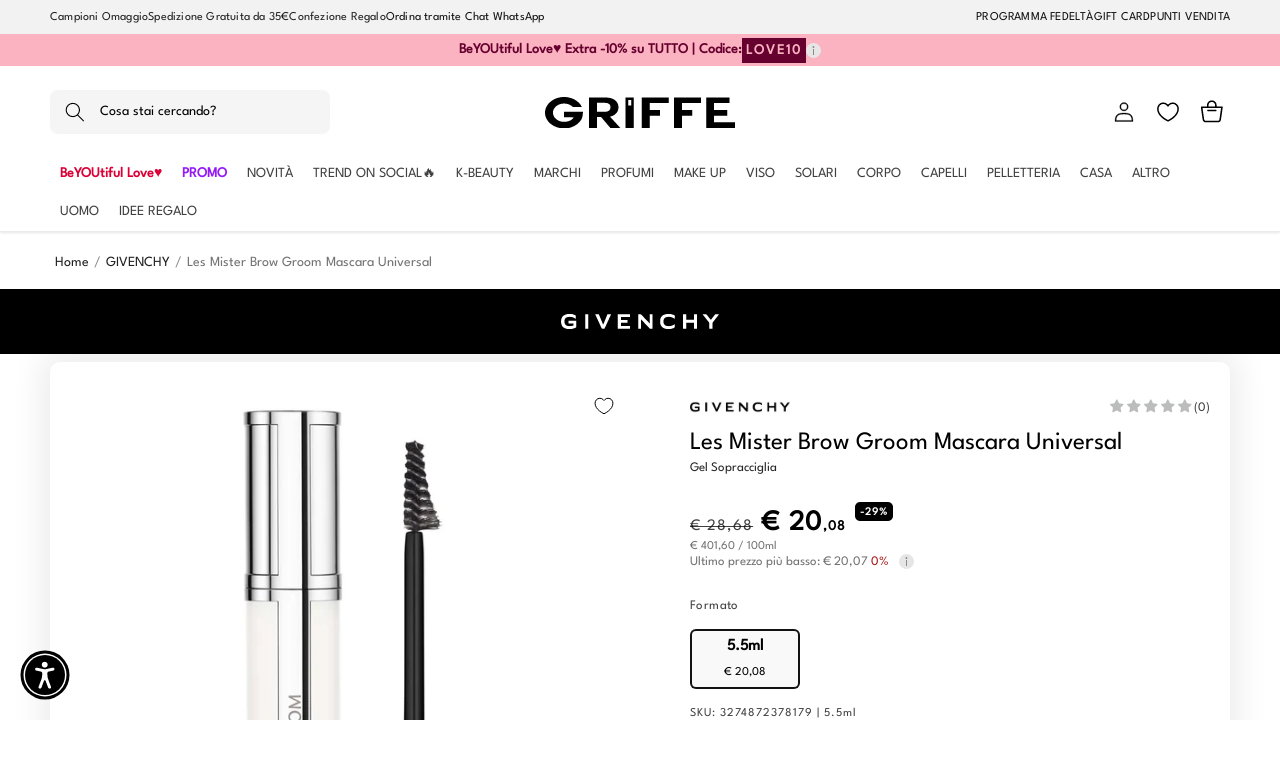

--- FILE ---
content_type: text/html; charset=utf-8
request_url: https://profumeriegriffe.com/products/givenchy-mister-brow-groom-mascara-sopracciglia-universal
body_size: 104776
content:
<!doctype html>
<html class="no-js" lang="it">
  <head>
    <meta charset="utf-8">
    <meta http-equiv="X-UA-Compatible" content="IE=edge">
    <meta name="viewport" content="width=device-width,initial-scale=1">
    <meta name="theme-color" content="">
    <meta name="google-site-verification" content="YdVPWfnw65XU0MfRu8PuRl8TvNkpPAXyaG8PqKYAxsg" />
    <meta name="facebook-domain-verification" content="luyd2h5i4v9dr3qf42vvb7pn67nxbm" />
    <link rel="canonical" href="https://profumeriegriffe.com/products/givenchy-mister-brow-groom-mascara-sopracciglia-universal">


<!-- Apple Icon Favicon -->    
    <link rel="apple-touch-icon" href="https://cdn.shopify.com/s/files/1/0682/8156/5457/files/favicon-griffe-2_512.png?v=1684490251"/>
    <link rel="apple-touch-icon" sizes="72×72" href="https://cdn.shopify.com/s/files/1/0682/8156/5457/files/favicon-griffe-2_512.png?v=1684490251">
    <link rel="apple-touch-icon" sizes="114×114" href="https://cdn.shopify.com/s/files/1/0682/8156/5457/files/favicon-griffe-2_512.png?v=1684490251">
    <link rel="apple-touch-icon" sizes="144×144" href="https://cdn.shopify.com/s/files/1/0682/8156/5457/files/favicon-griffe-2_512.png?v=1684490251">











    
 <link rel="icon" type="image/png" href="//profumeriegriffe.com/cdn/shop/files/favicon-griffe-2_512.png?crop=center&height=32&v=1684490251&width=32"><link rel="preconnect" href="https://fonts.shopifycdn.com" crossorigin><title>
      Les Mister Brow Groom Mascara Universal
 &ndash; Profumerie Griffe</title>

    
      <meta name="description" content="Un setoso gel a lunga tenuta che disciplina le sopracciglia e si adatta alla loro forma naturale. Evidenzia la zona degli occhi grazie alla precisione del suo pennello ricurvo, per un&#39;applicazione intuitiva e immediata. Questa formula non appiccicosa contenente una grande quantità di acqua e vitamina B5, facile da appl">
    

    

<meta property="og:site_name" content="Profumerie Griffe">
<meta property="og:url" content="https://profumeriegriffe.com/products/givenchy-mister-brow-groom-mascara-sopracciglia-universal">
<meta property="og:title" content="Les Mister Brow Groom Mascara Universal">
<meta property="og:type" content="product">
<meta property="og:description" content="Un setoso gel a lunga tenuta che disciplina le sopracciglia e si adatta alla loro forma naturale. Evidenzia la zona degli occhi grazie alla precisione del suo pennello ricurvo, per un&#39;applicazione intuitiva e immediata. Questa formula non appiccicosa contenente una grande quantità di acqua e vitamina B5, facile da appl"><meta property="og:image" content="http://profumeriegriffe.com/cdn/shop/products/92101.jpg?v=1683268784">
  <meta property="og:image:secure_url" content="https://profumeriegriffe.com/cdn/shop/products/92101.jpg?v=1683268784">
  <meta property="og:image:width" content="2000">
  <meta property="og:image:height" content="2000"><meta property="og:price:amount" content="20,08">
  <meta property="og:price:currency" content="EUR"><meta name="twitter:card" content="summary_large_image">
<meta name="twitter:title" content="Les Mister Brow Groom Mascara Universal">
<meta name="twitter:description" content="Un setoso gel a lunga tenuta che disciplina le sopracciglia e si adatta alla loro forma naturale. Evidenzia la zona degli occhi grazie alla precisione del suo pennello ricurvo, per un&#39;applicazione intuitiva e immediata. Questa formula non appiccicosa contenente una grande quantità di acqua e vitamina B5, facile da appl">


    <script src="//profumeriegriffe.com/cdn/shop/t/74/assets/constants.js?v=58251544750838685771726583966" defer="defer"></script>
    <script src="//profumeriegriffe.com/cdn/shop/t/74/assets/pubsub.js?v=158357773527763999511726583966" defer="defer"></script>
    <script src="//profumeriegriffe.com/cdn/shop/t/74/assets/global.js?v=55066342864755075981761644748" defer="defer"></script><script>window.performance && window.performance.mark && window.performance.mark('shopify.content_for_header.start');</script><meta name="facebook-domain-verification" content="4bz7uo80bhlnqh7rvwvru97m5d6687">
<meta name="google-site-verification" content="YdVPWfnw65XU0MfRu8PuRl8TvNkpPAXyaG8PqKYAxsg">
<meta id="shopify-digital-wallet" name="shopify-digital-wallet" content="/68281565457/digital_wallets/dialog">
<meta name="shopify-checkout-api-token" content="502c02e3296828e54234fec138760247">
<meta id="in-context-paypal-metadata" data-shop-id="68281565457" data-venmo-supported="false" data-environment="production" data-locale="it_IT" data-paypal-v4="true" data-currency="EUR">
<link rel="alternate" type="application/json+oembed" href="https://profumeriegriffe.com/products/givenchy-mister-brow-groom-mascara-sopracciglia-universal.oembed">
<script async="async" src="/checkouts/internal/preloads.js?locale=it-IT"></script>
<link rel="preconnect" href="https://shop.app" crossorigin="anonymous">
<script async="async" src="https://shop.app/checkouts/internal/preloads.js?locale=it-IT&shop_id=68281565457" crossorigin="anonymous"></script>
<script id="apple-pay-shop-capabilities" type="application/json">{"shopId":68281565457,"countryCode":"IT","currencyCode":"EUR","merchantCapabilities":["supports3DS"],"merchantId":"gid:\/\/shopify\/Shop\/68281565457","merchantName":"Profumerie Griffe","requiredBillingContactFields":["postalAddress","email","phone"],"requiredShippingContactFields":["postalAddress","email","phone"],"shippingType":"shipping","supportedNetworks":["visa","maestro","masterCard","amex"],"total":{"type":"pending","label":"Profumerie Griffe","amount":"1.00"},"shopifyPaymentsEnabled":true,"supportsSubscriptions":true}</script>
<script id="shopify-features" type="application/json">{"accessToken":"502c02e3296828e54234fec138760247","betas":["rich-media-storefront-analytics"],"domain":"profumeriegriffe.com","predictiveSearch":true,"shopId":68281565457,"locale":"it"}</script>
<script>var Shopify = Shopify || {};
Shopify.shop = "profumerie-griffe.myshopify.com";
Shopify.locale = "it";
Shopify.currency = {"active":"EUR","rate":"1.0"};
Shopify.country = "IT";
Shopify.theme = {"name":"GRIFFE 13.0.1 - 11\/12\/2025 with search bar","id":173504889179,"schema_name":"Dawn","schema_version":"13.0.1","theme_store_id":887,"role":"main"};
Shopify.theme.handle = "null";
Shopify.theme.style = {"id":null,"handle":null};
Shopify.cdnHost = "profumeriegriffe.com/cdn";
Shopify.routes = Shopify.routes || {};
Shopify.routes.root = "/";</script>
<script type="module">!function(o){(o.Shopify=o.Shopify||{}).modules=!0}(window);</script>
<script>!function(o){function n(){var o=[];function n(){o.push(Array.prototype.slice.apply(arguments))}return n.q=o,n}var t=o.Shopify=o.Shopify||{};t.loadFeatures=n(),t.autoloadFeatures=n()}(window);</script>
<script>
  window.ShopifyPay = window.ShopifyPay || {};
  window.ShopifyPay.apiHost = "shop.app\/pay";
  window.ShopifyPay.redirectState = null;
</script>
<script id="shop-js-analytics" type="application/json">{"pageType":"product"}</script>
<script defer="defer" async type="module" src="//profumeriegriffe.com/cdn/shopifycloud/shop-js/modules/v2/client.init-shop-cart-sync_dvfQaB1V.it.esm.js"></script>
<script defer="defer" async type="module" src="//profumeriegriffe.com/cdn/shopifycloud/shop-js/modules/v2/chunk.common_BW-OJwDu.esm.js"></script>
<script defer="defer" async type="module" src="//profumeriegriffe.com/cdn/shopifycloud/shop-js/modules/v2/chunk.modal_CX4jaIRf.esm.js"></script>
<script type="module">
  await import("//profumeriegriffe.com/cdn/shopifycloud/shop-js/modules/v2/client.init-shop-cart-sync_dvfQaB1V.it.esm.js");
await import("//profumeriegriffe.com/cdn/shopifycloud/shop-js/modules/v2/chunk.common_BW-OJwDu.esm.js");
await import("//profumeriegriffe.com/cdn/shopifycloud/shop-js/modules/v2/chunk.modal_CX4jaIRf.esm.js");

  window.Shopify.SignInWithShop?.initShopCartSync?.({"fedCMEnabled":true,"windoidEnabled":true});

</script>
<script>
  window.Shopify = window.Shopify || {};
  if (!window.Shopify.featureAssets) window.Shopify.featureAssets = {};
  window.Shopify.featureAssets['shop-js'] = {"shop-cart-sync":["modules/v2/client.shop-cart-sync_CGEUFKvL.it.esm.js","modules/v2/chunk.common_BW-OJwDu.esm.js","modules/v2/chunk.modal_CX4jaIRf.esm.js"],"init-fed-cm":["modules/v2/client.init-fed-cm_Q280f13X.it.esm.js","modules/v2/chunk.common_BW-OJwDu.esm.js","modules/v2/chunk.modal_CX4jaIRf.esm.js"],"shop-cash-offers":["modules/v2/client.shop-cash-offers_DoRGZwcj.it.esm.js","modules/v2/chunk.common_BW-OJwDu.esm.js","modules/v2/chunk.modal_CX4jaIRf.esm.js"],"shop-login-button":["modules/v2/client.shop-login-button_DMM6ww0E.it.esm.js","modules/v2/chunk.common_BW-OJwDu.esm.js","modules/v2/chunk.modal_CX4jaIRf.esm.js"],"pay-button":["modules/v2/client.pay-button_B6q2F277.it.esm.js","modules/v2/chunk.common_BW-OJwDu.esm.js","modules/v2/chunk.modal_CX4jaIRf.esm.js"],"shop-button":["modules/v2/client.shop-button_COUnjhWS.it.esm.js","modules/v2/chunk.common_BW-OJwDu.esm.js","modules/v2/chunk.modal_CX4jaIRf.esm.js"],"avatar":["modules/v2/client.avatar_BTnouDA3.it.esm.js"],"init-windoid":["modules/v2/client.init-windoid_CrSLay9H.it.esm.js","modules/v2/chunk.common_BW-OJwDu.esm.js","modules/v2/chunk.modal_CX4jaIRf.esm.js"],"init-shop-for-new-customer-accounts":["modules/v2/client.init-shop-for-new-customer-accounts_BGmSGr-t.it.esm.js","modules/v2/client.shop-login-button_DMM6ww0E.it.esm.js","modules/v2/chunk.common_BW-OJwDu.esm.js","modules/v2/chunk.modal_CX4jaIRf.esm.js"],"init-shop-email-lookup-coordinator":["modules/v2/client.init-shop-email-lookup-coordinator_BMjbsTlQ.it.esm.js","modules/v2/chunk.common_BW-OJwDu.esm.js","modules/v2/chunk.modal_CX4jaIRf.esm.js"],"init-shop-cart-sync":["modules/v2/client.init-shop-cart-sync_dvfQaB1V.it.esm.js","modules/v2/chunk.common_BW-OJwDu.esm.js","modules/v2/chunk.modal_CX4jaIRf.esm.js"],"shop-toast-manager":["modules/v2/client.shop-toast-manager_C1IUOXW7.it.esm.js","modules/v2/chunk.common_BW-OJwDu.esm.js","modules/v2/chunk.modal_CX4jaIRf.esm.js"],"init-customer-accounts":["modules/v2/client.init-customer-accounts_DyWT7tGr.it.esm.js","modules/v2/client.shop-login-button_DMM6ww0E.it.esm.js","modules/v2/chunk.common_BW-OJwDu.esm.js","modules/v2/chunk.modal_CX4jaIRf.esm.js"],"init-customer-accounts-sign-up":["modules/v2/client.init-customer-accounts-sign-up_DR74S9QP.it.esm.js","modules/v2/client.shop-login-button_DMM6ww0E.it.esm.js","modules/v2/chunk.common_BW-OJwDu.esm.js","modules/v2/chunk.modal_CX4jaIRf.esm.js"],"shop-follow-button":["modules/v2/client.shop-follow-button_C7goD_zf.it.esm.js","modules/v2/chunk.common_BW-OJwDu.esm.js","modules/v2/chunk.modal_CX4jaIRf.esm.js"],"checkout-modal":["modules/v2/client.checkout-modal_Cy_s3Hxe.it.esm.js","modules/v2/chunk.common_BW-OJwDu.esm.js","modules/v2/chunk.modal_CX4jaIRf.esm.js"],"shop-login":["modules/v2/client.shop-login_ByWJfYRH.it.esm.js","modules/v2/chunk.common_BW-OJwDu.esm.js","modules/v2/chunk.modal_CX4jaIRf.esm.js"],"lead-capture":["modules/v2/client.lead-capture_B-cWF8Yd.it.esm.js","modules/v2/chunk.common_BW-OJwDu.esm.js","modules/v2/chunk.modal_CX4jaIRf.esm.js"],"payment-terms":["modules/v2/client.payment-terms_B2vYrkY2.it.esm.js","modules/v2/chunk.common_BW-OJwDu.esm.js","modules/v2/chunk.modal_CX4jaIRf.esm.js"]};
</script>
<script>(function() {
  var isLoaded = false;
  function asyncLoad() {
    if (isLoaded) return;
    isLoaded = true;
    var urls = ["https:\/\/chimpstatic.com\/mcjs-connected\/js\/users\/84883f77d9faf737a62bc7099\/285f9a595b907c78e585f27bf.js?shop=profumerie-griffe.myshopify.com"];
    for (var i = 0; i < urls.length; i++) {
      var s = document.createElement('script');
      s.type = 'text/javascript';
      s.async = true;
      s.src = urls[i];
      var x = document.getElementsByTagName('script')[0];
      x.parentNode.insertBefore(s, x);
    }
  };
  if(window.attachEvent) {
    window.attachEvent('onload', asyncLoad);
  } else {
    window.addEventListener('load', asyncLoad, false);
  }
})();</script>
<script id="__st">var __st={"a":68281565457,"offset":3600,"reqid":"e41b25f7-6d0e-401c-96fd-fbb76d06fd22-1769189512","pageurl":"profumeriegriffe.com\/products\/givenchy-mister-brow-groom-mascara-sopracciglia-universal","u":"3dc16222a88e","p":"product","rtyp":"product","rid":8144369385745};</script>
<script>window.ShopifyPaypalV4VisibilityTracking = true;</script>
<script id="captcha-bootstrap">!function(){'use strict';const t='contact',e='account',n='new_comment',o=[[t,t],['blogs',n],['comments',n],[t,'customer']],c=[[e,'customer_login'],[e,'guest_login'],[e,'recover_customer_password'],[e,'create_customer']],r=t=>t.map((([t,e])=>`form[action*='/${t}']:not([data-nocaptcha='true']) input[name='form_type'][value='${e}']`)).join(','),a=t=>()=>t?[...document.querySelectorAll(t)].map((t=>t.form)):[];function s(){const t=[...o],e=r(t);return a(e)}const i='password',u='form_key',d=['recaptcha-v3-token','g-recaptcha-response','h-captcha-response',i],f=()=>{try{return window.sessionStorage}catch{return}},m='__shopify_v',_=t=>t.elements[u];function p(t,e,n=!1){try{const o=window.sessionStorage,c=JSON.parse(o.getItem(e)),{data:r}=function(t){const{data:e,action:n}=t;return t[m]||n?{data:e,action:n}:{data:t,action:n}}(c);for(const[e,n]of Object.entries(r))t.elements[e]&&(t.elements[e].value=n);n&&o.removeItem(e)}catch(o){console.error('form repopulation failed',{error:o})}}const l='form_type',E='cptcha';function T(t){t.dataset[E]=!0}const w=window,h=w.document,L='Shopify',v='ce_forms',y='captcha';let A=!1;((t,e)=>{const n=(g='f06e6c50-85a8-45c8-87d0-21a2b65856fe',I='https://cdn.shopify.com/shopifycloud/storefront-forms-hcaptcha/ce_storefront_forms_captcha_hcaptcha.v1.5.2.iife.js',D={infoText:'Protetto da hCaptcha',privacyText:'Privacy',termsText:'Termini'},(t,e,n)=>{const o=w[L][v],c=o.bindForm;if(c)return c(t,g,e,D).then(n);var r;o.q.push([[t,g,e,D],n]),r=I,A||(h.body.append(Object.assign(h.createElement('script'),{id:'captcha-provider',async:!0,src:r})),A=!0)});var g,I,D;w[L]=w[L]||{},w[L][v]=w[L][v]||{},w[L][v].q=[],w[L][y]=w[L][y]||{},w[L][y].protect=function(t,e){n(t,void 0,e),T(t)},Object.freeze(w[L][y]),function(t,e,n,w,h,L){const[v,y,A,g]=function(t,e,n){const i=e?o:[],u=t?c:[],d=[...i,...u],f=r(d),m=r(i),_=r(d.filter((([t,e])=>n.includes(e))));return[a(f),a(m),a(_),s()]}(w,h,L),I=t=>{const e=t.target;return e instanceof HTMLFormElement?e:e&&e.form},D=t=>v().includes(t);t.addEventListener('submit',(t=>{const e=I(t);if(!e)return;const n=D(e)&&!e.dataset.hcaptchaBound&&!e.dataset.recaptchaBound,o=_(e),c=g().includes(e)&&(!o||!o.value);(n||c)&&t.preventDefault(),c&&!n&&(function(t){try{if(!f())return;!function(t){const e=f();if(!e)return;const n=_(t);if(!n)return;const o=n.value;o&&e.removeItem(o)}(t);const e=Array.from(Array(32),(()=>Math.random().toString(36)[2])).join('');!function(t,e){_(t)||t.append(Object.assign(document.createElement('input'),{type:'hidden',name:u})),t.elements[u].value=e}(t,e),function(t,e){const n=f();if(!n)return;const o=[...t.querySelectorAll(`input[type='${i}']`)].map((({name:t})=>t)),c=[...d,...o],r={};for(const[a,s]of new FormData(t).entries())c.includes(a)||(r[a]=s);n.setItem(e,JSON.stringify({[m]:1,action:t.action,data:r}))}(t,e)}catch(e){console.error('failed to persist form',e)}}(e),e.submit())}));const S=(t,e)=>{t&&!t.dataset[E]&&(n(t,e.some((e=>e===t))),T(t))};for(const o of['focusin','change'])t.addEventListener(o,(t=>{const e=I(t);D(e)&&S(e,y())}));const B=e.get('form_key'),M=e.get(l),P=B&&M;t.addEventListener('DOMContentLoaded',(()=>{const t=y();if(P)for(const e of t)e.elements[l].value===M&&p(e,B);[...new Set([...A(),...v().filter((t=>'true'===t.dataset.shopifyCaptcha))])].forEach((e=>S(e,t)))}))}(h,new URLSearchParams(w.location.search),n,t,e,['guest_login'])})(!0,!0)}();</script>
<script integrity="sha256-4kQ18oKyAcykRKYeNunJcIwy7WH5gtpwJnB7kiuLZ1E=" data-source-attribution="shopify.loadfeatures" defer="defer" src="//profumeriegriffe.com/cdn/shopifycloud/storefront/assets/storefront/load_feature-a0a9edcb.js" crossorigin="anonymous"></script>
<script crossorigin="anonymous" defer="defer" src="//profumeriegriffe.com/cdn/shopifycloud/storefront/assets/shopify_pay/storefront-65b4c6d7.js?v=20250812"></script>
<script data-source-attribution="shopify.dynamic_checkout.dynamic.init">var Shopify=Shopify||{};Shopify.PaymentButton=Shopify.PaymentButton||{isStorefrontPortableWallets:!0,init:function(){window.Shopify.PaymentButton.init=function(){};var t=document.createElement("script");t.src="https://profumeriegriffe.com/cdn/shopifycloud/portable-wallets/latest/portable-wallets.it.js",t.type="module",document.head.appendChild(t)}};
</script>
<script data-source-attribution="shopify.dynamic_checkout.buyer_consent">
  function portableWalletsHideBuyerConsent(e){var t=document.getElementById("shopify-buyer-consent"),n=document.getElementById("shopify-subscription-policy-button");t&&n&&(t.classList.add("hidden"),t.setAttribute("aria-hidden","true"),n.removeEventListener("click",e))}function portableWalletsShowBuyerConsent(e){var t=document.getElementById("shopify-buyer-consent"),n=document.getElementById("shopify-subscription-policy-button");t&&n&&(t.classList.remove("hidden"),t.removeAttribute("aria-hidden"),n.addEventListener("click",e))}window.Shopify?.PaymentButton&&(window.Shopify.PaymentButton.hideBuyerConsent=portableWalletsHideBuyerConsent,window.Shopify.PaymentButton.showBuyerConsent=portableWalletsShowBuyerConsent);
</script>
<script data-source-attribution="shopify.dynamic_checkout.cart.bootstrap">document.addEventListener("DOMContentLoaded",(function(){function t(){return document.querySelector("shopify-accelerated-checkout-cart, shopify-accelerated-checkout")}if(t())Shopify.PaymentButton.init();else{new MutationObserver((function(e,n){t()&&(Shopify.PaymentButton.init(),n.disconnect())})).observe(document.body,{childList:!0,subtree:!0})}}));
</script>
<link id="shopify-accelerated-checkout-styles" rel="stylesheet" media="screen" href="https://profumeriegriffe.com/cdn/shopifycloud/portable-wallets/latest/accelerated-checkout-backwards-compat.css" crossorigin="anonymous">
<style id="shopify-accelerated-checkout-cart">
        #shopify-buyer-consent {
  margin-top: 1em;
  display: inline-block;
  width: 100%;
}

#shopify-buyer-consent.hidden {
  display: none;
}

#shopify-subscription-policy-button {
  background: none;
  border: none;
  padding: 0;
  text-decoration: underline;
  font-size: inherit;
  cursor: pointer;
}

#shopify-subscription-policy-button::before {
  box-shadow: none;
}

      </style>
<script id="sections-script" data-sections="header" defer="defer" src="//profumeriegriffe.com/cdn/shop/t/74/compiled_assets/scripts.js?v=18975"></script>
<script>window.performance && window.performance.mark && window.performance.mark('shopify.content_for_header.end');</script>


    <style data-shopify>
    

      
        :root,
        .color-scheme-1 {
          --color-background: 255,255,255;
        
          --gradient-background: #ffffff;
        

        

        --color-foreground: 0,0,0;
        --color-background-contrast: 191,191,191;
        --color-shadow: 18,18,18;
        --color-button: 18,18,18;
        --color-button-text: 255,255,255;
        --color-secondary-button: 255,255,255;
        --color-secondary-button-text: 18,18,18;
        --color-link: 18,18,18;
        --color-badge-foreground: 0,0,0;
        --color-badge-background: 255,255,255;
        --color-badge-border: 0,0,0;
        --payment-terms-background-color: rgb(255 255 255);
      }
      
        
        .color-scheme-2 {
          --color-background: 243,243,243;
        
          --gradient-background: #f3f3f3;
        

        

        --color-foreground: 18,18,18;
        --color-background-contrast: 179,179,179;
        --color-shadow: 18,18,18;
        --color-button: 18,18,18;
        --color-button-text: 243,243,243;
        --color-secondary-button: 243,243,243;
        --color-secondary-button-text: 18,18,18;
        --color-link: 18,18,18;
        --color-badge-foreground: 18,18,18;
        --color-badge-background: 243,243,243;
        --color-badge-border: 18,18,18;
        --payment-terms-background-color: rgb(243 243 243);
      }
      
        
        .color-scheme-3 {
          --color-background: 36,40,51;
        
          --gradient-background: #242833;
        

        

        --color-foreground: 255,255,255;
        --color-background-contrast: 47,52,66;
        --color-shadow: 18,18,18;
        --color-button: 255,255,255;
        --color-button-text: 0,0,0;
        --color-secondary-button: 36,40,51;
        --color-secondary-button-text: 255,255,255;
        --color-link: 255,255,255;
        --color-badge-foreground: 255,255,255;
        --color-badge-background: 36,40,51;
        --color-badge-border: 255,255,255;
        --payment-terms-background-color: rgb(36 40 51);
      }
      
        
        .color-scheme-4 {
          --color-background: 18,18,18;
        
          --gradient-background: #121212;
        

        

        --color-foreground: 255,255,255;
        --color-background-contrast: 146,146,146;
        --color-shadow: 18,18,18;
        --color-button: 255,255,255;
        --color-button-text: 18,18,18;
        --color-secondary-button: 18,18,18;
        --color-secondary-button-text: 255,255,255;
        --color-link: 255,255,255;
        --color-badge-foreground: 255,255,255;
        --color-badge-background: 18,18,18;
        --color-badge-border: 255,255,255;
        --payment-terms-background-color: rgb(18 18 18);
      }
      
        
        .color-scheme-5 {
          --color-background: 51,79,180;
        
          --gradient-background: #334fb4;
        

        

        --color-foreground: 255,255,255;
        --color-background-contrast: 23,35,81;
        --color-shadow: 18,18,18;
        --color-button: 255,255,255;
        --color-button-text: 51,79,180;
        --color-secondary-button: 51,79,180;
        --color-secondary-button-text: 255,255,255;
        --color-link: 255,255,255;
        --color-badge-foreground: 255,255,255;
        --color-badge-background: 51,79,180;
        --color-badge-border: 255,255,255;
        --payment-terms-background-color: rgb(51 79 180);
      }
      

      body, .color-scheme-1, .color-scheme-2, .color-scheme-3, .color-scheme-4, .color-scheme-5 {
        color: rgba(var(--color-foreground), 0.75);
        background-color: rgb(var(--color-background));
      }

      :root {
        /*--font-body-family: Assistant, sans-serif;*/
        --font-body-family: "LeagueSpartan", sans-serif;
        --font-body-style: normal;
        --font-body-weight: 400;
        --font-body-weight-bold: 700;

        /*--font-heading-family: Assistant, sans-serif;*/
        --font-heading-family: "LeagueSpartan", sans-serif;
        --font-heading-style: normal;
        --font-heading-weight: 400;

        --font-body-scale: 1.0;
        --font-heading-scale: 1.0;

        --media-padding: px;
        --media-border-opacity: 0.05;
        --media-border-width: 1px;
        --media-radius: 0px;
        --media-shadow-opacity: 0.0;
        --media-shadow-horizontal-offset: 0px;
        --media-shadow-vertical-offset: 4px;
        --media-shadow-blur-radius: 5px;
        --media-shadow-visible: 0;

        --page-width: 150rem;
        --page-width-margin: 0rem;

        --product-card-image-padding: 0.0rem;
        --product-card-corner-radius: 0.0rem;
        --product-card-text-alignment: left;
        --product-card-border-width: 0.0rem;
        --product-card-border-opacity: 0.1;
        --product-card-shadow-opacity: 0.0;
        --product-card-shadow-visible: 0;
        --product-card-shadow-horizontal-offset: 0.0rem;
        --product-card-shadow-vertical-offset: 0.4rem;
        --product-card-shadow-blur-radius: 0.5rem;

        --collection-card-image-padding: 0.0rem;
        --collection-card-corner-radius: 0.0rem;
        --collection-card-text-alignment: left;
        --collection-card-border-width: 0.0rem;
        --collection-card-border-opacity: 0.1;
        --collection-card-shadow-opacity: 0.0;
        --collection-card-shadow-visible: 0;
        --collection-card-shadow-horizontal-offset: 0.0rem;
        --collection-card-shadow-vertical-offset: 0.4rem;
        --collection-card-shadow-blur-radius: 0.5rem;

        --blog-card-image-padding: 0.0rem;
        --blog-card-corner-radius: 0.0rem;
        --blog-card-text-alignment: left;
        --blog-card-border-width: 0.0rem;
        --blog-card-border-opacity: 0.1;
        --blog-card-shadow-opacity: 0.0;
        --blog-card-shadow-visible: 0;
        --blog-card-shadow-horizontal-offset: 0.0rem;
        --blog-card-shadow-vertical-offset: 0.4rem;
        --blog-card-shadow-blur-radius: 0.5rem;

        --badge-corner-radius: 4.0rem;

        --popup-border-width: 1px;
        --popup-border-opacity: 0.1;
        --popup-corner-radius: 0px;
        --popup-shadow-opacity: 0.0;
        --popup-shadow-horizontal-offset: 0px;
        --popup-shadow-vertical-offset: 4px;
        --popup-shadow-blur-radius: 5px;

        --drawer-border-width: 1px;
        --drawer-border-opacity: 0.1;
        --drawer-shadow-opacity: 0.0;
        --drawer-shadow-horizontal-offset: 0px;
        --drawer-shadow-vertical-offset: 4px;
        --drawer-shadow-blur-radius: 5px;

        --spacing-sections-desktop: 0px;
        --spacing-sections-mobile: 0px;

        --grid-desktop-vertical-spacing: 8px;
        --grid-desktop-horizontal-spacing: 8px;
        --grid-mobile-vertical-spacing: 4px;
        --grid-mobile-horizontal-spacing: 4px;

        --text-boxes-border-opacity: 0.1;
        --text-boxes-border-width: 0px;
        --text-boxes-radius: 0px;
        --text-boxes-shadow-opacity: 0.0;
        --text-boxes-shadow-visible: 0;
        --text-boxes-shadow-horizontal-offset: 0px;
        --text-boxes-shadow-vertical-offset: 4px;
        --text-boxes-shadow-blur-radius: 5px;

        --buttons-radius: 6px;
        --buttons-radius-outset: 7px;
        --buttons-border-width: 1px;
        --buttons-border-opacity: 1.0;
        --buttons-shadow-opacity: 0.0;
        --buttons-shadow-visible: 0;
        --buttons-shadow-horizontal-offset: 0px;
        --buttons-shadow-vertical-offset: -2px;
        --buttons-shadow-blur-radius: 0px;
        --buttons-border-offset: 0.3px;

        --inputs-radius: 0px;
        --inputs-border-width: 1px;
        --inputs-border-opacity: 0.55;
        --inputs-shadow-opacity: 0.0;
        --inputs-shadow-horizontal-offset: 0px;
        --inputs-margin-offset: 0px;
        --inputs-shadow-vertical-offset: 4px;
        --inputs-shadow-blur-radius: 5px;
        --inputs-radius-outset: 0px;

        --variant-pills-radius: 6px;
        --variant-pills-border-width: 1px;
        --variant-pills-border-opacity: 0.55;
        --variant-pills-shadow-opacity: 0.0;
        --variant-pills-shadow-horizontal-offset: 0px;
        --variant-pills-shadow-vertical-offset: 0px;
        --variant-pills-shadow-blur-radius: 0px;
      }

      *,
      *::before,
      *::after {
        box-sizing: inherit;
      }

      html {
        box-sizing: border-box;
        font-size: calc(var(--font-body-scale) * 62.5%);
        height: 100%;
      }

      body {
        display: grid;
        grid-template-rows: auto auto 1fr auto;
        grid-template-columns: 100%;
        min-height: 100%;
        margin: 0;
        font-size: 1.5rem;
        /*letter-spacing: 0.06rem;*/
        letter-spacing: normal !important;
        line-height: calc(1 + 0.8 / var(--font-body-scale));
        font-family: var(--font-body-family);
        font-style: var(--font-body-style);
        font-weight: var(--font-body-weight);
      }
      /*Togliere per tornare al font originale*/
      @font-face { 
        font-family: 'LeagueSpartan';
        src: url(https://cdn.shopify.com/s/files/1/0682/8156/5457/files/LeagueSpartan.woff2?v=1748434695) format('woff2');
        }

      @media screen and (min-width: 750px) {
        body {
          font-size: 1.6rem;
        }
      }
    </style>

    <link href="//profumeriegriffe.com/cdn/shop/t/74/assets/base.css?v=175791545536237517701765539066" rel="stylesheet" type="text/css" media="all" />

<link
        rel="stylesheet"
        href="//profumeriegriffe.com/cdn/shop/t/74/assets/component-predictive-search.css?v=93641213230254436301726583966"
        media="print"
        onload="this.media='all'"
      ><script>
      document.documentElement.className = document.documentElement.className.replace('no-js', 'js');
      if (Shopify.designMode) {
        document.documentElement.classList.add('shopify-design-mode');
      }
    </script>





<!-- TrustBox script -->
<script type="text/javascript" src="//widget.trustpilot.com/bootstrap/v5/tp.widget.bootstrap.min.js" async></script>
<!-- End TrustBox script --> 
    

    
<!-- BANNER COOKIE IUBENDA -->
  <script type="text/javascript">
var _iub = _iub || [];
_iub.csConfiguration = {"askConsentAtCookiePolicyUpdate":true,"emailMarketing":{"styles":{"backgroundColor":"#FFFFFF","buttonsBackgroundColor":"#212121","buttonsTextColor":"#FFFFFF","footerBackgroundColor":"#FFFFFF","footerTextColor":"#212121","textColor":"#000000"},"theme":"dark"},"perPurposeConsent":true,"siteId":2476363,"whitelabel":false,"cookiePolicyId":63804470,"lang":"it","banner":{"acceptButtonColor":"#212121","acceptButtonDisplay":true,"backgroundColor":"#FFFFFF","closeButtonRejects":true,"customizeButtonCaptionColor":"#212121","customizeButtonColor":"#FFFFFF","customizeButtonDisplay":true,"explicitWithdrawal":true,"fontSizeBody":"12px","fontSizeCloseButton":"18px","listPurposes":true,"logo":null,"linksColor":"#000000","position":"float-bottom-left","rejectButtonColor":"#212121","rejectButtonDisplay":true,"textColor":"#000000"}};

// codice per Shopify (1 di 2)
    var onPreferenceFirstExpressedCallback = function(consent) {
        if (true == _iub.csConfiguration.perPurposeConsent) {
            consent.consent = Object.keys(consent.purposes).every(function(k) {
                return consent.purposes[k]
            });
        }
        window.Shopify.customerPrivacy.setTrackingConsent(consent.consent, function() {});
    }
    if (typeof _iub.csConfiguration.callback === 'object') {
        _iub.csConfiguration.callback.onPreferenceFirstExpressed = onPreferenceFirstExpressedCallback;
    } else {
        _iub.csConfiguration.callback = {
            onPreferenceFirstExpressed: onPreferenceFirstExpressedCallback
        };
    }
</script>

<script type="text/javascript" src="//cdn.iubenda.com/cs/iubenda_cs.js" charset="UTF-8" async>
    
// codice per Shopify (2 di 2) - Tracking API 
<script type="text/javascript">
    window.Shopify.loadFeatures([{
            name: 'consent-tracking-api',
            version: '0.1',
        }, ],
        function(error) {
            if (error) {
                throw error;
            }
        });
</script>
<!-- BANNER COOKIE IUBENDA -->

    
  <!-- BEGIN app block: shopify://apps/scalapay-on-site-messaging/blocks/widget-embed-block/3be66716-9837-4466-bbb5-839858e44339 -->
<style></style>
<script>

    document.addEventListener('DOMContentLoaded', function () {


        // enable scalapay service
        window.scalapayConfig = window.scalapayConfig || [];

        let isCountryEnabled = function (country, countries) {

            if (!country) return true;

            return countries.split(',').map(x => x.trim().toUpperCase()).filter(Boolean).includes(`${country}`.toUpperCase());
        }

        let createWidgets = function (config, widgets, extraProps) {

            for (const widget of widgets.split('\n').map(x => x.trim()).filter(Boolean)) {
                const parts = widget.split("|").map(x => x.trim());

                if (parts.length < 3) {
                    console.warn(`Scalapay - Invalid widget configuration: ${widget}`);
                    continue;
                }

                config["type"] = parts[0];
                config["amount-selectors"] = JSON.stringify(parts.slice(2));
                config["dark-mode"] = extraProps[`${config["type"]}-dark-mode`] ?? 'never';
                config["alignment"] = extraProps[`${config["type"]}-alignment`] ?? 'left';

                window.scalapayConfig.push([parts[1], JSON.parse(JSON.stringify(config))]);
            }
        }

        const country = document.cookie
            .split("; ")
            .find((row) => row.startsWith("localization="))
            ?.split("=")[1]; // ?? widget_locale

        if (!isCountryEnabled(country, "AT,BE,FI,FR,DE,IT,NL,PT,ES,YT,RE,GF,GP,MQ")) {
            console.info(`Scalapay widget is not enabled in ${country} country.`)
        } else {
            createWidgets(
                {
                    "style": 'all: initial; display: block;',
                    "min-amount": '5',
                    "max-amount": '300',
                    "locale": "it",
                    "currency-position": 'after',
                    "currency-display": 'symbol',
                    "merchant-token": '',
                    "amount-separator": '',
                    "hide-installments": 'false',
                    "hide-learn-more": 'false',
                },
                "",
                {
                  "product-dark-mode": 'never',
                  "cart-dark-mode": 'never',
                  "product-alignment": 'left',
                  "cart-alignment": 'left',
                }
            )
        }


    });


</script>




<!-- END app block --><!-- BEGIN app block: shopify://apps/evlop-order-limits-min-max/blocks/cart-validator/5faf2f1c-0e1b-4196-9655-09598ebe59b0 -->

<script type="application/json" id="evlop-order-limits-initial-cart-state">{
    "total_weight": 0.0,
    "total_price": 0,
    "items": []}</script>
<script type="application/json" id="evlop-order-limits-product-info">{
    "id": 8144369385745,
    "title": "Les Mister Brow Groom Mascara Universal",
    "tags": ["trovaprezzi"],
    "collectionIds": [600763302235,434475139345,434525077777,434526978321,647405863259,652910821723,434527371537,434527338769],
    "variants":{"44399761817873": {"price": 2008,"weight": 0}}
}</script>
<script type="application/json" id="evlop-order-limits-product-lookup">{}</script>
<script type="application/json" id="evlop-order-limits-error-messages">{"lineItemMaxQuantityErrorMessage":"Quantità massima ordinabile {{maxQuantity}}"}</script>
<script type="application/json" id="evlop-order-limits-css-selectors">null</script>
<script type="application/json" id="evlop-order-limits-validation-rules">{
  "cart": null,
  "product": {"10139817312603": {"minQuantity":"1","maxQuantity":"1"}},
  "collection": {"434476286225": {"minQuantity":"1","maxQuantity":"5"},"434495226129": {"minQuantity":"1","maxQuantity":"2"},"434474975505": {"minQuantity":"1","maxQuantity":"5"},"624641343835": {"minQuantity":"1","maxQuantity":"5"},"434474713361": {"minQuantity":"1","maxQuantity":"5"},"434476351761": {"minQuantity":"1","maxQuantity":"5"},"434474909969": {"minQuantity":"1","maxQuantity":"5"},"434475434257": {"minQuantity":"1","maxQuantity":"5"},"434476318993": {"minQuantity":"1","maxQuantity":"5"},"624641802587": {"minQuantity":"1","maxQuantity":"5"},"434475041041": {"minQuantity":"1","maxQuantity":"5"},"434474778897": {"minQuantity":"1","maxQuantity":"5"},"434475467025": {"minQuantity":"1","maxQuantity":"5"},"434476876049": {"minQuantity":"1","maxQuantity":"5"},"434474811665": {"minQuantity":"1","maxQuantity":"5"},"434476843281": {"minQuantity":"1","maxQuantity":"5"},"434475073809": {"minQuantity":"1","maxQuantity":"3"},"623970845019": {"minQuantity":"1","maxQuantity":"5"},"626135728475": {"minQuantity":"1","maxQuantity":"5"},"624641540443": {"minQuantity":"1","maxQuantity":"9"},"624643637595": {"minQuantity":"1","maxQuantity":"5"},"624641442139": {"minQuantity":"1","maxQuantity":"5"},"623970910555": {"minQuantity":"1","maxQuantity":"5"},"626135990619": {"minQuantity":"1","maxQuantity":"5"},"624641737051": {"minQuantity":"1","maxQuantity":"5"},"624908435803": {"minQuantity":"1","maxQuantity":"5"},"624908304731": {"minQuantity":"1","maxQuantity":"5"},"624491856219": {"minQuantity":"1","maxQuantity":"5"},"624641278299": {"minQuantity":"1","maxQuantity":"5"},"624643768667": {"minQuantity":"1","maxQuantity":"5"}}
}</script>
<!-- END app block --><!-- BEGIN app block: shopify://apps/klaviyo-email-marketing-sms/blocks/klaviyo-onsite-embed/2632fe16-c075-4321-a88b-50b567f42507 -->












  <script async src="https://static.klaviyo.com/onsite/js/UnacXi/klaviyo.js?company_id=UnacXi"></script>
  <script>!function(){if(!window.klaviyo){window._klOnsite=window._klOnsite||[];try{window.klaviyo=new Proxy({},{get:function(n,i){return"push"===i?function(){var n;(n=window._klOnsite).push.apply(n,arguments)}:function(){for(var n=arguments.length,o=new Array(n),w=0;w<n;w++)o[w]=arguments[w];var t="function"==typeof o[o.length-1]?o.pop():void 0,e=new Promise((function(n){window._klOnsite.push([i].concat(o,[function(i){t&&t(i),n(i)}]))}));return e}}})}catch(n){window.klaviyo=window.klaviyo||[],window.klaviyo.push=function(){var n;(n=window._klOnsite).push.apply(n,arguments)}}}}();</script>

  
    <script id="viewed_product">
      if (item == null) {
        var _learnq = _learnq || [];

        var MetafieldReviews = null
        var MetafieldYotpoRating = null
        var MetafieldYotpoCount = null
        var MetafieldLooxRating = null
        var MetafieldLooxCount = null
        var okendoProduct = null
        var okendoProductReviewCount = null
        var okendoProductReviewAverageValue = null
        try {
          // The following fields are used for Customer Hub recently viewed in order to add reviews.
          // This information is not part of __kla_viewed. Instead, it is part of __kla_viewed_reviewed_items
          MetafieldReviews = {};
          MetafieldYotpoRating = null
          MetafieldYotpoCount = null
          MetafieldLooxRating = null
          MetafieldLooxCount = null

          okendoProduct = null
          // If the okendo metafield is not legacy, it will error, which then requires the new json formatted data
          if (okendoProduct && 'error' in okendoProduct) {
            okendoProduct = null
          }
          okendoProductReviewCount = okendoProduct ? okendoProduct.reviewCount : null
          okendoProductReviewAverageValue = okendoProduct ? okendoProduct.reviewAverageValue : null
        } catch (error) {
          console.error('Error in Klaviyo onsite reviews tracking:', error);
        }

        var item = {
          Name: "Les Mister Brow Groom Mascara Universal",
          ProductID: 8144369385745,
          Categories: ["GIVENCHY","GIVENCHY BEAUTY","Make-Up","Occhi Makeup","Prodotti","Prodotti no Mistery","Semipermanente per Sopracciglia","Sopracciglia"],
          ImageURL: "https://profumeriegriffe.com/cdn/shop/products/92101_grande.jpg?v=1683268784",
          URL: "https://profumeriegriffe.com/products/givenchy-mister-brow-groom-mascara-sopracciglia-universal",
          Brand: "GIVENCHY",
          Price: "€ 20,08",
          Value: "20,08",
          CompareAtPrice: "€ 28,68"
        };
        _learnq.push(['track', 'Viewed Product', item]);
        _learnq.push(['trackViewedItem', {
          Title: item.Name,
          ItemId: item.ProductID,
          Categories: item.Categories,
          ImageUrl: item.ImageURL,
          Url: item.URL,
          Metadata: {
            Brand: item.Brand,
            Price: item.Price,
            Value: item.Value,
            CompareAtPrice: item.CompareAtPrice
          },
          metafields:{
            reviews: MetafieldReviews,
            yotpo:{
              rating: MetafieldYotpoRating,
              count: MetafieldYotpoCount,
            },
            loox:{
              rating: MetafieldLooxRating,
              count: MetafieldLooxCount,
            },
            okendo: {
              rating: okendoProductReviewAverageValue,
              count: okendoProductReviewCount,
            }
          }
        }]);
      }
    </script>
  




  <script>
    window.klaviyoReviewsProductDesignMode = false
  </script>







<!-- END app block --><!-- BEGIN app block: shopify://apps/judge-me-reviews/blocks/judgeme_core/61ccd3b1-a9f2-4160-9fe9-4fec8413e5d8 --><!-- Start of Judge.me Core -->






<link rel="dns-prefetch" href="https://cdnwidget.judge.me">
<link rel="dns-prefetch" href="https://cdn.judge.me">
<link rel="dns-prefetch" href="https://cdn1.judge.me">
<link rel="dns-prefetch" href="https://api.judge.me">

<script data-cfasync='false' class='jdgm-settings-script'>window.jdgmSettings={"pagination":5,"disable_web_reviews":false,"badge_no_review_text":"(0)","badge_n_reviews_text":"{{ average_rating_1_decimal }} ({{ n }})","badge_star_color":"#121212","hide_badge_preview_if_no_reviews":false,"badge_hide_text":false,"enforce_center_preview_badge":false,"widget_title":"Recensioni Clienti","widget_open_form_text":"Scrivi una recensione","widget_close_form_text":"Annulla recensione","widget_refresh_page_text":"Aggiorna pagina","widget_summary_text":"Basato su {{ number_of_reviews }} recensione/recensioni","widget_no_review_text":"Sii il primo a scrivere una recensione","widget_name_field_text":"Nome visualizzato","widget_verified_name_field_text":"Nome Verificato (pubblico)","widget_name_placeholder_text":"Nome visualizzato","widget_required_field_error_text":"Questo campo è obbligatorio.","widget_email_field_text":"Indirizzo email","widget_verified_email_field_text":"Email Verificata (privata, non può essere modificata)","widget_email_placeholder_text":"Il tuo indirizzo email","widget_email_field_error_text":"Inserisci un indirizzo email valido.","widget_rating_field_text":"Valutazione","widget_review_title_field_text":"Titolo Recensione","widget_review_title_placeholder_text":"Dai un titolo alla tua recensione","widget_review_body_field_text":"Contenuto della recensione","widget_review_body_placeholder_text":"Inizia a scrivere qui...","widget_pictures_field_text":"Foto/Video (opzionale)","widget_submit_review_text":"Invia Recensione","widget_submit_verified_review_text":"Invia Recensione Verificata","widget_submit_success_msg_with_auto_publish":"Grazie! Aggiorna la pagina tra qualche momento per vedere la tua recensione. Puoi rimuovere o modificare la tua recensione accedendo a \u003ca href='https://judge.me/login' target='_blank' rel='nofollow noopener'\u003eJudge.me\u003c/a\u003e","widget_submit_success_msg_no_auto_publish":"Grazie! La tua recensione sarà pubblicata non appena sarà approvata dall'amministratore del negozio. Puoi rimuovere o modificare la tua recensione accedendo a \u003ca href='https://judge.me/login' target='_blank' rel='nofollow noopener'\u003eJudge.me\u003c/a\u003e","widget_show_default_reviews_out_of_total_text":"Visualizzazione di {{ n_reviews_shown }} su {{ n_reviews }} recensioni.","widget_show_all_link_text":"Mostra tutte","widget_show_less_link_text":"Mostra meno","widget_author_said_text":"{{ reviewer_name }} ha detto:","widget_days_text":"{{ n }} giorni fa","widget_weeks_text":"{{ n }} settimana/settimane fa","widget_months_text":"{{ n }} mese/mesi fa","widget_years_text":"{{ n }} anno/anni fa","widget_yesterday_text":"Ieri","widget_today_text":"Oggi","widget_replied_text":"\u003e\u003e {{ shop_name }} ha risposto:","widget_read_more_text":"Leggi di più","widget_reviewer_name_as_initial":"last_initial","widget_rating_filter_color":"","widget_rating_filter_see_all_text":"Vedi tutte le recensioni","widget_sorting_most_recent_text":"Più Recenti","widget_sorting_highest_rating_text":"Valutazione Più Alta","widget_sorting_lowest_rating_text":"Valutazione Più Bassa","widget_sorting_with_pictures_text":"Solo Foto","widget_sorting_most_helpful_text":"Più Utili","widget_open_question_form_text":"Fai una domanda","widget_reviews_subtab_text":"Recensioni","widget_questions_subtab_text":"Domande","widget_question_label_text":"Domanda","widget_answer_label_text":"Risposta","widget_question_placeholder_text":"Scrivi la tua domanda qui","widget_submit_question_text":"Invia Domanda","widget_question_submit_success_text":"Grazie per la tua domanda! Ti avviseremo quando riceverà una risposta.","widget_star_color":"#121212","verified_badge_text":"Verificato","verified_badge_bg_color":"","verified_badge_text_color":"","verified_badge_placement":"left-of-reviewer-name","widget_review_max_height":4,"widget_hide_border":false,"widget_social_share":false,"widget_thumb":false,"widget_review_location_show":false,"widget_location_format":"country_code_only","all_reviews_include_out_of_store_products":true,"all_reviews_out_of_store_text":"(fuori dal negozio)","all_reviews_pagination":100,"all_reviews_product_name_prefix_text":"su","enable_review_pictures":false,"enable_question_anwser":false,"widget_theme":"","review_date_format":"dd/mm/yyyy","default_sort_method":"most-recent","widget_product_reviews_subtab_text":"Recensioni Prodotto","widget_shop_reviews_subtab_text":"Recensioni Negozio","widget_other_products_reviews_text":"Recensioni per altri prodotti","widget_store_reviews_subtab_text":"Recensioni negozio","widget_no_store_reviews_text":"Questo negozio non ha ricevuto ancora recensioni","widget_web_restriction_product_reviews_text":"Questo prodotto non ha ricevuto ancora recensioni","widget_no_items_text":"Nessun elemento trovato","widget_show_more_text":"Mostra di più","widget_write_a_store_review_text":"Scrivi una Recensione del Negozio","widget_other_languages_heading":"Recensioni in Altre Lingue","widget_translate_review_text":"Traduci recensione in {{ language }}","widget_translating_review_text":"Traduzione in corso...","widget_show_original_translation_text":"Mostra originale ({{ language }})","widget_translate_review_failed_text":"Impossibile tradurre la recensione.","widget_translate_review_retry_text":"Riprova","widget_translate_review_try_again_later_text":"Riprova più tardi","show_product_url_for_grouped_product":false,"widget_sorting_pictures_first_text":"Prima le Foto","show_pictures_on_all_rev_page_mobile":false,"show_pictures_on_all_rev_page_desktop":false,"floating_tab_hide_mobile_install_preference":true,"floating_tab_button_name":"★ Recensioni","floating_tab_title":"Lasciamo parlare i clienti per noi","floating_tab_button_color":"","floating_tab_button_background_color":"","floating_tab_url":"","floating_tab_url_enabled":false,"floating_tab_tab_style":"text","all_reviews_text_badge_text":"I clienti ci valutano {{ shop.metafields.judgeme.all_reviews_rating | round: 1 }}/5 basato su {{ shop.metafields.judgeme.all_reviews_count }} recensioni.","all_reviews_text_badge_text_branded_style":"{{ shop.metafields.judgeme.all_reviews_rating | round: 1 }} su 5 stelle basato su {{ shop.metafields.judgeme.all_reviews_count }} recensioni","is_all_reviews_text_badge_a_link":false,"show_stars_for_all_reviews_text_badge":false,"all_reviews_text_badge_url":"","all_reviews_text_style":"branded","all_reviews_text_color_style":"judgeme_brand_color","all_reviews_text_color":"#108474","all_reviews_text_show_jm_brand":true,"featured_carousel_show_header":true,"featured_carousel_title":"Lasciamo parlare i clienti per noi","testimonials_carousel_title":"I clienti ci dicono","videos_carousel_title":"Storie reali dei clienti","cards_carousel_title":"I clienti ci dicono","featured_carousel_count_text":"da {{ n }} recensioni","featured_carousel_add_link_to_all_reviews_page":false,"featured_carousel_url":"","featured_carousel_show_images":true,"featured_carousel_autoslide_interval":5,"featured_carousel_arrows_on_the_sides":false,"featured_carousel_height":250,"featured_carousel_width":80,"featured_carousel_image_size":0,"featured_carousel_image_height":250,"featured_carousel_arrow_color":"#eeeeee","verified_count_badge_style":"branded","verified_count_badge_orientation":"horizontal","verified_count_badge_color_style":"judgeme_brand_color","verified_count_badge_color":"#108474","is_verified_count_badge_a_link":false,"verified_count_badge_url":"","verified_count_badge_show_jm_brand":true,"widget_rating_preset_default":5,"widget_first_sub_tab":"product-reviews","widget_show_histogram":true,"widget_histogram_use_custom_color":false,"widget_pagination_use_custom_color":false,"widget_star_use_custom_color":false,"widget_verified_badge_use_custom_color":false,"widget_write_review_use_custom_color":false,"picture_reminder_submit_button":"Upload Pictures","enable_review_videos":false,"mute_video_by_default":false,"widget_sorting_videos_first_text":"Prima i Video","widget_review_pending_text":"In attesa","featured_carousel_items_for_large_screen":3,"social_share_options_order":"Facebook,Twitter","remove_microdata_snippet":true,"disable_json_ld":false,"enable_json_ld_products":false,"preview_badge_show_question_text":false,"preview_badge_no_question_text":"Nessuna domanda","preview_badge_n_question_text":"{{ number_of_questions }} domanda/domande","qa_badge_show_icon":false,"qa_badge_position":"same-row","remove_judgeme_branding":true,"widget_add_search_bar":false,"widget_search_bar_placeholder":"Cerca","widget_sorting_verified_only_text":"Solo verificate","featured_carousel_theme":"default","featured_carousel_show_rating":true,"featured_carousel_show_title":true,"featured_carousel_show_body":true,"featured_carousel_show_date":false,"featured_carousel_show_reviewer":true,"featured_carousel_show_product":false,"featured_carousel_header_background_color":"#108474","featured_carousel_header_text_color":"#ffffff","featured_carousel_name_product_separator":"reviewed","featured_carousel_full_star_background":"#108474","featured_carousel_empty_star_background":"#dadada","featured_carousel_vertical_theme_background":"#f9fafb","featured_carousel_verified_badge_enable":true,"featured_carousel_verified_badge_color":"#108474","featured_carousel_border_style":"round","featured_carousel_review_line_length_limit":3,"featured_carousel_more_reviews_button_text":"Leggi più recensioni","featured_carousel_view_product_button_text":"Visualizza prodotto","all_reviews_page_load_reviews_on":"scroll","all_reviews_page_load_more_text":"Carica Altre Recensioni","disable_fb_tab_reviews":false,"enable_ajax_cdn_cache":false,"widget_advanced_speed_features":5,"widget_public_name_text":"visualizzato pubblicamente come","default_reviewer_name":"Mario R.","default_reviewer_name_has_non_latin":true,"widget_reviewer_anonymous":"Anonimo","medals_widget_title":"Medaglie Recensioni Judge.me","medals_widget_background_color":"#f9fafb","medals_widget_position":"footer_all_pages","medals_widget_border_color":"#f9fafb","medals_widget_verified_text_position":"left","medals_widget_use_monochromatic_version":false,"medals_widget_elements_color":"#108474","show_reviewer_avatar":false,"widget_invalid_yt_video_url_error_text":"Non è un URL di video di YouTube","widget_max_length_field_error_text":"Inserisci al massimo {0} caratteri.","widget_show_country_flag":false,"widget_show_collected_via_shop_app":true,"widget_verified_by_shop_badge_style":"light","widget_verified_by_shop_text":"Verificato dal Negozio","widget_show_photo_gallery":false,"widget_load_with_code_splitting":true,"widget_ugc_install_preference":false,"widget_ugc_title":"Fatto da noi, Condiviso da te","widget_ugc_subtitle":"Taggaci per vedere la tua foto in evidenza nella nostra pagina","widget_ugc_arrows_color":"#ffffff","widget_ugc_primary_button_text":"Acquista Ora","widget_ugc_primary_button_background_color":"#108474","widget_ugc_primary_button_text_color":"#ffffff","widget_ugc_primary_button_border_width":"0","widget_ugc_primary_button_border_style":"none","widget_ugc_primary_button_border_color":"#108474","widget_ugc_primary_button_border_radius":"25","widget_ugc_secondary_button_text":"Carica Altro","widget_ugc_secondary_button_background_color":"#ffffff","widget_ugc_secondary_button_text_color":"#108474","widget_ugc_secondary_button_border_width":"2","widget_ugc_secondary_button_border_style":"solid","widget_ugc_secondary_button_border_color":"#108474","widget_ugc_secondary_button_border_radius":"25","widget_ugc_reviews_button_text":"Visualizza Recensioni","widget_ugc_reviews_button_background_color":"#ffffff","widget_ugc_reviews_button_text_color":"#108474","widget_ugc_reviews_button_border_width":"2","widget_ugc_reviews_button_border_style":"solid","widget_ugc_reviews_button_border_color":"#108474","widget_ugc_reviews_button_border_radius":"25","widget_ugc_reviews_button_link_to":"judgeme-reviews-page","widget_ugc_show_post_date":true,"widget_ugc_max_width":"800","widget_rating_metafield_value_type":true,"widget_primary_color":"#121212","widget_enable_secondary_color":true,"widget_secondary_color":"#edf5f5","widget_summary_average_rating_text":"{{ average_rating }} su 5","widget_media_grid_title":"Foto e video dei clienti","widget_media_grid_see_more_text":"Vedi altro","widget_round_style":true,"widget_show_product_medals":false,"widget_verified_by_judgeme_text":"Verificato da Judge.me","widget_show_store_medals":false,"widget_verified_by_judgeme_text_in_store_medals":"Verificato da Judge.me","widget_media_field_exceed_quantity_message":"Spiacenti, possiamo accettare solo {{ max_media }} per una recensione.","widget_media_field_exceed_limit_message":"{{ file_name }} è troppo grande, seleziona un {{ media_type }} inferiore a {{ size_limit }}MB.","widget_review_submitted_text":"Recensione Inviata!","widget_question_submitted_text":"Domanda Inviata!","widget_close_form_text_question":"Annulla","widget_write_your_answer_here_text":"Scrivi la tua risposta qui","widget_enabled_branded_link":true,"widget_show_collected_by_judgeme":true,"widget_reviewer_name_color":"","widget_write_review_text_color":"","widget_write_review_bg_color":"","widget_collected_by_judgeme_text":"raccolto da Judge.me","widget_pagination_type":"standard","widget_load_more_text":"Carica Altri","widget_load_more_color":"#108474","widget_full_review_text":"Recensione Completa","widget_read_more_reviews_text":"Leggi Più Recensioni","widget_read_questions_text":"Leggi Domande","widget_questions_and_answers_text":"Domande e Risposte","widget_verified_by_text":"Verificato da","widget_verified_text":"Verificato","widget_number_of_reviews_text":"{{ number_of_reviews }} recensioni","widget_back_button_text":"Indietro","widget_next_button_text":"Avanti","widget_custom_forms_filter_button":"Filtri","custom_forms_style":"horizontal","widget_show_review_information":false,"how_reviews_are_collected":"Come vengono raccolte le recensioni?","widget_show_review_keywords":false,"widget_gdpr_statement":"Come utilizziamo i tuoi dati: Ti contatteremo solo riguardo alla recensione che hai lasciato, e solo se necessario. Inviando la tua recensione, accetti i \u003ca href='https://judge.me/terms' target='_blank' rel='nofollow noopener'\u003etermini\u003c/a\u003e, le politiche sulla \u003ca href='https://judge.me/privacy' target='_blank' rel='nofollow noopener'\u003eprivacy\u003c/a\u003e e sul \u003ca href='https://judge.me/content-policy' target='_blank' rel='nofollow noopener'\u003econtenuto\u003c/a\u003e di Judge.me.","widget_multilingual_sorting_enabled":false,"widget_translate_review_content_enabled":false,"widget_translate_review_content_method":"manual","popup_widget_review_selection":"automatically_with_pictures","popup_widget_round_border_style":true,"popup_widget_show_title":true,"popup_widget_show_body":true,"popup_widget_show_reviewer":false,"popup_widget_show_product":true,"popup_widget_show_pictures":true,"popup_widget_use_review_picture":true,"popup_widget_show_on_home_page":true,"popup_widget_show_on_product_page":true,"popup_widget_show_on_collection_page":true,"popup_widget_show_on_cart_page":true,"popup_widget_position":"bottom_left","popup_widget_first_review_delay":5,"popup_widget_duration":5,"popup_widget_interval":5,"popup_widget_review_count":5,"popup_widget_hide_on_mobile":true,"review_snippet_widget_round_border_style":true,"review_snippet_widget_card_color":"#FFFFFF","review_snippet_widget_slider_arrows_background_color":"#FFFFFF","review_snippet_widget_slider_arrows_color":"#000000","review_snippet_widget_star_color":"#108474","show_product_variant":false,"all_reviews_product_variant_label_text":"Variante: ","widget_show_verified_branding":false,"widget_ai_summary_title":"I clienti dicono","widget_ai_summary_disclaimer":"Riepilogo delle recensioni alimentato dall'IA basato sulle recensioni recenti dei clienti","widget_show_ai_summary":false,"widget_show_ai_summary_bg":false,"widget_show_review_title_input":true,"redirect_reviewers_invited_via_email":"external_form","request_store_review_after_product_review":false,"request_review_other_products_in_order":false,"review_form_color_scheme":"default","review_form_corner_style":"square","review_form_star_color":{},"review_form_text_color":"#333333","review_form_background_color":"#ffffff","review_form_field_background_color":"#fafafa","review_form_button_color":{},"review_form_button_text_color":"#ffffff","review_form_modal_overlay_color":"#000000","review_content_screen_title_text":"Come valuteresti questo prodotto?","review_content_introduction_text":"Ci piacerebbe se condividessi qualcosa sulla tua esperienza.","store_review_form_title_text":"Come valuteresti questo negozio?","store_review_form_introduction_text":"Ci piacerebbe se condividessi qualcosa sulla tua esperienza.","show_review_guidance_text":true,"one_star_review_guidance_text":"Pessimo","five_star_review_guidance_text":"Ottimo","customer_information_screen_title_text":"Su di te","customer_information_introduction_text":"Per favore, raccontaci di più su di te.","custom_questions_screen_title_text":"La tua esperienza in dettaglio","custom_questions_introduction_text":"Ecco alcune domande per aiutarci a capire meglio la tua esperienza.","review_submitted_screen_title_text":"Grazie per la tua recensione!","review_submitted_screen_thank_you_text":"La stiamo elaborando e apparirà presto nel negozio.","review_submitted_screen_email_verification_text":"Per favore conferma il tuo indirizzo email cliccando sul link che ti abbiamo appena inviato. Questo ci aiuta a mantenere le recensioni autentiche.","review_submitted_request_store_review_text":"Vorresti condividere la tua esperienza di acquisto con noi?","review_submitted_review_other_products_text":"Vorresti recensire questi prodotti?","store_review_screen_title_text":"Vuoi condividere la tua esperienza di shopping con noi?","store_review_introduction_text":"Valutiamo la tua opinione e la usiamo per migliorare. Per favore condividi le tue opinioni o suggerimenti.","reviewer_media_screen_title_picture_text":"Condividi una foto","reviewer_media_introduction_picture_text":"Carica una foto per supportare la tua recensione.","reviewer_media_screen_title_video_text":"Condividi un video","reviewer_media_introduction_video_text":"Carica un video per supportare la tua recensione.","reviewer_media_screen_title_picture_or_video_text":"Condividi una foto o un video","reviewer_media_introduction_picture_or_video_text":"Carica una foto o un video per supportare la tua recensione.","reviewer_media_youtube_url_text":"Incolla qui il tuo URL Youtube","advanced_settings_next_step_button_text":"Avanti","advanced_settings_close_review_button_text":"Chiudi","modal_write_review_flow":false,"write_review_flow_required_text":"Obbligatorio","write_review_flow_privacy_message_text":"Respettiamo la tua privacy.","write_review_flow_anonymous_text":"Recensione anonima","write_review_flow_visibility_text":"Non sarà visibile per altri clienti.","write_review_flow_multiple_selection_help_text":"Seleziona quanti ne vuoi","write_review_flow_single_selection_help_text":"Seleziona una opzione","write_review_flow_required_field_error_text":"Questo campo è obbligatorio","write_review_flow_invalid_email_error_text":"Per favore inserisci un indirizzo email valido","write_review_flow_max_length_error_text":"Max. {{ max_length }} caratteri.","write_review_flow_media_upload_text":"\u003cb\u003eClicca per caricare\u003c/b\u003e o trascina e rilascia","write_review_flow_gdpr_statement":"Ti contatteremo solo riguardo alla tua recensione se necessario. Inviando la tua recensione, accetti i nostri \u003ca href='https://judge.me/terms' target='_blank' rel='nofollow noopener'\u003etermini e condizioni\u003c/a\u003e e la \u003ca href='https://judge.me/privacy' target='_blank' rel='nofollow noopener'\u003epolitica sulla privacy\u003c/a\u003e.","rating_only_reviews_enabled":false,"show_negative_reviews_help_screen":false,"new_review_flow_help_screen_rating_threshold":3,"negative_review_resolution_screen_title_text":"Raccontaci di più","negative_review_resolution_text":"La tua esperienza è importante per noi. Se ci sono stati problemi con il tuo acquisto, siamo qui per aiutarti. Non esitare a contattarci, ci piacerebbe avere l'opportunità di sistemare le cose.","negative_review_resolution_button_text":"Contattaci","negative_review_resolution_proceed_with_review_text":"Lascia una recensione","negative_review_resolution_subject":"Problema con l'acquisto da {{ shop_name }}.{{ order_name }}","preview_badge_collection_page_install_status":false,"widget_review_custom_css":"","preview_badge_custom_css":"","preview_badge_stars_count":"5-stars","featured_carousel_custom_css":"","floating_tab_custom_css":"","all_reviews_widget_custom_css":"","medals_widget_custom_css":"","verified_badge_custom_css":"","all_reviews_text_custom_css":"","transparency_badges_collected_via_store_invite":false,"transparency_badges_from_another_provider":false,"transparency_badges_collected_from_store_visitor":false,"transparency_badges_collected_by_verified_review_provider":false,"transparency_badges_earned_reward":false,"transparency_badges_collected_via_store_invite_text":"Recensione raccolta tramite invito al negozio","transparency_badges_from_another_provider_text":"Recensione raccolta da un altro provider","transparency_badges_collected_from_store_visitor_text":"Recensione raccolta da un visitatore del negozio","transparency_badges_written_in_google_text":"Recensione scritta in Google","transparency_badges_written_in_etsy_text":"Recensione scritta in Etsy","transparency_badges_written_in_shop_app_text":"Recensione scritta in Shop App","transparency_badges_earned_reward_text":"Recensione ha vinto un premio per un acquisto futuro","product_review_widget_per_page":10,"widget_store_review_label_text":"Recensione del negozio","checkout_comment_extension_title_on_product_page":"Customer Comments","checkout_comment_extension_num_latest_comment_show":5,"checkout_comment_extension_format":"name_and_timestamp","checkout_comment_customer_name":"last_initial","checkout_comment_comment_notification":true,"preview_badge_collection_page_install_preference":false,"preview_badge_home_page_install_preference":false,"preview_badge_product_page_install_preference":false,"review_widget_install_preference":"","review_carousel_install_preference":false,"floating_reviews_tab_install_preference":"none","verified_reviews_count_badge_install_preference":false,"all_reviews_text_install_preference":false,"review_widget_best_location":false,"judgeme_medals_install_preference":false,"review_widget_revamp_enabled":false,"review_widget_qna_enabled":false,"review_widget_header_theme":"minimal","review_widget_widget_title_enabled":true,"review_widget_header_text_size":"medium","review_widget_header_text_weight":"regular","review_widget_average_rating_style":"compact","review_widget_bar_chart_enabled":true,"review_widget_bar_chart_type":"numbers","review_widget_bar_chart_style":"standard","review_widget_expanded_media_gallery_enabled":false,"review_widget_reviews_section_theme":"standard","review_widget_image_style":"thumbnails","review_widget_review_image_ratio":"square","review_widget_stars_size":"medium","review_widget_verified_badge":"standard_text","review_widget_review_title_text_size":"medium","review_widget_review_text_size":"medium","review_widget_review_text_length":"medium","review_widget_number_of_columns_desktop":3,"review_widget_carousel_transition_speed":5,"review_widget_custom_questions_answers_display":"always","review_widget_button_text_color":"#FFFFFF","review_widget_text_color":"#000000","review_widget_lighter_text_color":"#7B7B7B","review_widget_corner_styling":"soft","review_widget_review_word_singular":"recensione","review_widget_review_word_plural":"recensioni","review_widget_voting_label":"Utile?","review_widget_shop_reply_label":"Risposta da {{ shop_name }}:","review_widget_filters_title":"Filtri","qna_widget_question_word_singular":"Domanda","qna_widget_question_word_plural":"Domande","qna_widget_answer_reply_label":"Risposta da {{ answerer_name }}:","qna_content_screen_title_text":"Pose una domanda su questo prodotto","qna_widget_question_required_field_error_text":"Per favore inserisci la tua domanda.","qna_widget_flow_gdpr_statement":"Ti contatteremo solo riguardo alla tua domanda se necessario. Inviando la tua domanda, accetti i nostri \u003ca href='https://judge.me/terms' target='_blank' rel='nofollow noopener'\u003etermini e condizioni\u003c/a\u003e e la \u003ca href='https://judge.me/privacy' target='_blank' rel='nofollow noopener'\u003epolitica sulla privacy\u003c/a\u003e.","qna_widget_question_submitted_text":"Grazie per la tua domanda!","qna_widget_close_form_text_question":"Chiudi","qna_widget_question_submit_success_text":"Ti invieremo un'email quando risponderemo alla tua domanda.","all_reviews_widget_v2025_enabled":false,"all_reviews_widget_v2025_header_theme":"default","all_reviews_widget_v2025_widget_title_enabled":true,"all_reviews_widget_v2025_header_text_size":"medium","all_reviews_widget_v2025_header_text_weight":"regular","all_reviews_widget_v2025_average_rating_style":"compact","all_reviews_widget_v2025_bar_chart_enabled":true,"all_reviews_widget_v2025_bar_chart_type":"numbers","all_reviews_widget_v2025_bar_chart_style":"standard","all_reviews_widget_v2025_expanded_media_gallery_enabled":false,"all_reviews_widget_v2025_show_store_medals":true,"all_reviews_widget_v2025_show_photo_gallery":true,"all_reviews_widget_v2025_show_review_keywords":false,"all_reviews_widget_v2025_show_ai_summary":false,"all_reviews_widget_v2025_show_ai_summary_bg":false,"all_reviews_widget_v2025_add_search_bar":false,"all_reviews_widget_v2025_default_sort_method":"most-recent","all_reviews_widget_v2025_reviews_per_page":10,"all_reviews_widget_v2025_reviews_section_theme":"default","all_reviews_widget_v2025_image_style":"thumbnails","all_reviews_widget_v2025_review_image_ratio":"square","all_reviews_widget_v2025_stars_size":"medium","all_reviews_widget_v2025_verified_badge":"bold_badge","all_reviews_widget_v2025_review_title_text_size":"medium","all_reviews_widget_v2025_review_text_size":"medium","all_reviews_widget_v2025_review_text_length":"medium","all_reviews_widget_v2025_number_of_columns_desktop":3,"all_reviews_widget_v2025_carousel_transition_speed":5,"all_reviews_widget_v2025_custom_questions_answers_display":"always","all_reviews_widget_v2025_show_product_variant":false,"all_reviews_widget_v2025_show_reviewer_avatar":true,"all_reviews_widget_v2025_reviewer_name_as_initial":"","all_reviews_widget_v2025_review_location_show":false,"all_reviews_widget_v2025_location_format":"","all_reviews_widget_v2025_show_country_flag":false,"all_reviews_widget_v2025_verified_by_shop_badge_style":"light","all_reviews_widget_v2025_social_share":false,"all_reviews_widget_v2025_social_share_options_order":"Facebook,Twitter,LinkedIn,Pinterest","all_reviews_widget_v2025_pagination_type":"standard","all_reviews_widget_v2025_button_text_color":"#FFFFFF","all_reviews_widget_v2025_text_color":"#000000","all_reviews_widget_v2025_lighter_text_color":"#7B7B7B","all_reviews_widget_v2025_corner_styling":"soft","all_reviews_widget_v2025_title":"Recensioni clienti","all_reviews_widget_v2025_ai_summary_title":"I clienti dicono di questo negozio","all_reviews_widget_v2025_no_review_text":"Sii il primo a scrivere una recensione","platform":"shopify","branding_url":"https://app.judge.me/reviews/stores/profumeriegriffe.com","branding_text":"Powered by Judge.me","locale":"en","reply_name":"Profumerie Griffe","widget_version":"3.0","footer":true,"autopublish":false,"review_dates":true,"enable_custom_form":false,"shop_use_review_site":true,"shop_locale":"it","enable_multi_locales_translations":true,"show_review_title_input":true,"review_verification_email_status":"always","can_be_branded":true,"reply_name_text":"Profumerie Griffe"};</script> <style class='jdgm-settings-style'>.jdgm-xx{left:0}:root{--jdgm-primary-color: #121212;--jdgm-secondary-color: #edf5f5;--jdgm-star-color: #121212;--jdgm-write-review-text-color: white;--jdgm-write-review-bg-color: #121212;--jdgm-paginate-color: #121212;--jdgm-border-radius: 10;--jdgm-reviewer-name-color: #121212}.jdgm-histogram__bar-content{background-color:#121212}.jdgm-rev[data-verified-buyer=true] .jdgm-rev__icon.jdgm-rev__icon:after,.jdgm-rev__buyer-badge.jdgm-rev__buyer-badge{color:white;background-color:#121212}.jdgm-review-widget--small .jdgm-gallery.jdgm-gallery .jdgm-gallery__thumbnail-link:nth-child(8) .jdgm-gallery__thumbnail-wrapper.jdgm-gallery__thumbnail-wrapper:before{content:"Vedi altro"}@media only screen and (min-width: 768px){.jdgm-gallery.jdgm-gallery .jdgm-gallery__thumbnail-link:nth-child(8) .jdgm-gallery__thumbnail-wrapper.jdgm-gallery__thumbnail-wrapper:before{content:"Vedi altro"}}.jdgm-preview-badge .jdgm-star.jdgm-star{color:#121212}.jdgm-rev .jdgm-rev__icon{display:none !important}.jdgm-author-fullname{display:none !important}.jdgm-author-all-initials{display:none !important}.jdgm-rev-widg__title{visibility:hidden}.jdgm-rev-widg__summary-text{visibility:hidden}.jdgm-prev-badge__text{visibility:hidden}.jdgm-rev__prod-link-prefix:before{content:'su'}.jdgm-rev__variant-label:before{content:'Variante: '}.jdgm-rev__out-of-store-text:before{content:'(fuori dal negozio)'}@media only screen and (min-width: 768px){.jdgm-rev__pics .jdgm-rev_all-rev-page-picture-separator,.jdgm-rev__pics .jdgm-rev__product-picture{display:none}}@media only screen and (max-width: 768px){.jdgm-rev__pics .jdgm-rev_all-rev-page-picture-separator,.jdgm-rev__pics .jdgm-rev__product-picture{display:none}}@media all and (max-width: 768px){.jdgm-widget .jdgm-revs-tab-btn,.jdgm-widget .jdgm-revs-tab-btn[data-style="stars"]{display:none}}.jdgm-preview-badge[data-template="product"]{display:none !important}.jdgm-preview-badge[data-template="collection"]{display:none !important}.jdgm-preview-badge[data-template="index"]{display:none !important}.jdgm-review-widget[data-from-snippet="true"]{display:none !important}.jdgm-verified-count-badget[data-from-snippet="true"]{display:none !important}.jdgm-carousel-wrapper[data-from-snippet="true"]{display:none !important}.jdgm-all-reviews-text[data-from-snippet="true"]{display:none !important}.jdgm-medals-section[data-from-snippet="true"]{display:none !important}.jdgm-ugc-media-wrapper[data-from-snippet="true"]{display:none !important}.jdgm-rev__transparency-badge[data-badge-type="review_collected_via_store_invitation"]{display:none !important}.jdgm-rev__transparency-badge[data-badge-type="review_collected_from_another_provider"]{display:none !important}.jdgm-rev__transparency-badge[data-badge-type="review_collected_from_store_visitor"]{display:none !important}.jdgm-rev__transparency-badge[data-badge-type="review_written_in_etsy"]{display:none !important}.jdgm-rev__transparency-badge[data-badge-type="review_written_in_google_business"]{display:none !important}.jdgm-rev__transparency-badge[data-badge-type="review_written_in_shop_app"]{display:none !important}.jdgm-rev__transparency-badge[data-badge-type="review_earned_for_future_purchase"]{display:none !important}.jdgm-review-snippet-widget .jdgm-rev-snippet-widget__cards-container .jdgm-rev-snippet-card{border-radius:8px;background:#fff}.jdgm-review-snippet-widget .jdgm-rev-snippet-widget__cards-container .jdgm-rev-snippet-card__rev-rating .jdgm-star{color:#108474}.jdgm-review-snippet-widget .jdgm-rev-snippet-widget__prev-btn,.jdgm-review-snippet-widget .jdgm-rev-snippet-widget__next-btn{border-radius:50%;background:#fff}.jdgm-review-snippet-widget .jdgm-rev-snippet-widget__prev-btn>svg,.jdgm-review-snippet-widget .jdgm-rev-snippet-widget__next-btn>svg{fill:#000}.jdgm-full-rev-modal.rev-snippet-widget .jm-mfp-container .jm-mfp-content,.jdgm-full-rev-modal.rev-snippet-widget .jm-mfp-container .jdgm-full-rev__icon,.jdgm-full-rev-modal.rev-snippet-widget .jm-mfp-container .jdgm-full-rev__pic-img,.jdgm-full-rev-modal.rev-snippet-widget .jm-mfp-container .jdgm-full-rev__reply{border-radius:8px}.jdgm-full-rev-modal.rev-snippet-widget .jm-mfp-container .jdgm-full-rev[data-verified-buyer="true"] .jdgm-full-rev__icon::after{border-radius:8px}.jdgm-full-rev-modal.rev-snippet-widget .jm-mfp-container .jdgm-full-rev .jdgm-rev__buyer-badge{border-radius:calc( 8px / 2 )}.jdgm-full-rev-modal.rev-snippet-widget .jm-mfp-container .jdgm-full-rev .jdgm-full-rev__replier::before{content:'Profumerie Griffe'}.jdgm-full-rev-modal.rev-snippet-widget .jm-mfp-container .jdgm-full-rev .jdgm-full-rev__product-button{border-radius:calc( 8px * 6 )}
</style> <style class='jdgm-settings-style'></style>

  
  
  
  <style class='jdgm-miracle-styles'>
  @-webkit-keyframes jdgm-spin{0%{-webkit-transform:rotate(0deg);-ms-transform:rotate(0deg);transform:rotate(0deg)}100%{-webkit-transform:rotate(359deg);-ms-transform:rotate(359deg);transform:rotate(359deg)}}@keyframes jdgm-spin{0%{-webkit-transform:rotate(0deg);-ms-transform:rotate(0deg);transform:rotate(0deg)}100%{-webkit-transform:rotate(359deg);-ms-transform:rotate(359deg);transform:rotate(359deg)}}@font-face{font-family:'JudgemeStar';src:url("[data-uri]") format("woff");font-weight:normal;font-style:normal}.jdgm-star{font-family:'JudgemeStar';display:inline !important;text-decoration:none !important;padding:0 4px 0 0 !important;margin:0 !important;font-weight:bold;opacity:1;-webkit-font-smoothing:antialiased;-moz-osx-font-smoothing:grayscale}.jdgm-star:hover{opacity:1}.jdgm-star:last-of-type{padding:0 !important}.jdgm-star.jdgm--on:before{content:"\e000"}.jdgm-star.jdgm--off:before{content:"\e001"}.jdgm-star.jdgm--half:before{content:"\e002"}.jdgm-widget *{margin:0;line-height:1.4;-webkit-box-sizing:border-box;-moz-box-sizing:border-box;box-sizing:border-box;-webkit-overflow-scrolling:touch}.jdgm-hidden{display:none !important;visibility:hidden !important}.jdgm-temp-hidden{display:none}.jdgm-spinner{width:40px;height:40px;margin:auto;border-radius:50%;border-top:2px solid #eee;border-right:2px solid #eee;border-bottom:2px solid #eee;border-left:2px solid #ccc;-webkit-animation:jdgm-spin 0.8s infinite linear;animation:jdgm-spin 0.8s infinite linear}.jdgm-prev-badge{display:block !important}

</style>


  
  
   


<script data-cfasync='false' class='jdgm-script'>
!function(e){window.jdgm=window.jdgm||{},jdgm.CDN_HOST="https://cdnwidget.judge.me/",jdgm.CDN_HOST_ALT="https://cdn2.judge.me/cdn/widget_frontend/",jdgm.API_HOST="https://api.judge.me/",jdgm.CDN_BASE_URL="https://cdn.shopify.com/extensions/019beb2a-7cf9-7238-9765-11a892117c03/judgeme-extensions-316/assets/",
jdgm.docReady=function(d){(e.attachEvent?"complete"===e.readyState:"loading"!==e.readyState)?
setTimeout(d,0):e.addEventListener("DOMContentLoaded",d)},jdgm.loadCSS=function(d,t,o,a){
!o&&jdgm.loadCSS.requestedUrls.indexOf(d)>=0||(jdgm.loadCSS.requestedUrls.push(d),
(a=e.createElement("link")).rel="stylesheet",a.class="jdgm-stylesheet",a.media="nope!",
a.href=d,a.onload=function(){this.media="all",t&&setTimeout(t)},e.body.appendChild(a))},
jdgm.loadCSS.requestedUrls=[],jdgm.loadJS=function(e,d){var t=new XMLHttpRequest;
t.onreadystatechange=function(){4===t.readyState&&(Function(t.response)(),d&&d(t.response))},
t.open("GET",e),t.onerror=function(){if(e.indexOf(jdgm.CDN_HOST)===0&&jdgm.CDN_HOST_ALT!==jdgm.CDN_HOST){var f=e.replace(jdgm.CDN_HOST,jdgm.CDN_HOST_ALT);jdgm.loadJS(f,d)}},t.send()},jdgm.docReady((function(){(window.jdgmLoadCSS||e.querySelectorAll(
".jdgm-widget, .jdgm-all-reviews-page").length>0)&&(jdgmSettings.widget_load_with_code_splitting?
parseFloat(jdgmSettings.widget_version)>=3?jdgm.loadCSS(jdgm.CDN_HOST+"widget_v3/base.css"):
jdgm.loadCSS(jdgm.CDN_HOST+"widget/base.css"):jdgm.loadCSS(jdgm.CDN_HOST+"shopify_v2.css"),
jdgm.loadJS(jdgm.CDN_HOST+"loa"+"der.js"))}))}(document);
</script>
<noscript><link rel="stylesheet" type="text/css" media="all" href="https://cdnwidget.judge.me/shopify_v2.css"></noscript>

<!-- BEGIN app snippet: theme_fix_tags --><script>
  (function() {
    var jdgmThemeFixes = null;
    if (!jdgmThemeFixes) return;
    var thisThemeFix = jdgmThemeFixes[Shopify.theme.id];
    if (!thisThemeFix) return;

    if (thisThemeFix.html) {
      document.addEventListener("DOMContentLoaded", function() {
        var htmlDiv = document.createElement('div');
        htmlDiv.classList.add('jdgm-theme-fix-html');
        htmlDiv.innerHTML = thisThemeFix.html;
        document.body.append(htmlDiv);
      });
    };

    if (thisThemeFix.css) {
      var styleTag = document.createElement('style');
      styleTag.classList.add('jdgm-theme-fix-style');
      styleTag.innerHTML = thisThemeFix.css;
      document.head.append(styleTag);
    };

    if (thisThemeFix.js) {
      var scriptTag = document.createElement('script');
      scriptTag.classList.add('jdgm-theme-fix-script');
      scriptTag.innerHTML = thisThemeFix.js;
      document.head.append(scriptTag);
    };
  })();
</script>
<!-- END app snippet -->
<!-- End of Judge.me Core -->



<!-- END app block --><!-- BEGIN app block: shopify://apps/eg-auto-add-to-cart/blocks/app-embed/0f7d4f74-1e89-4820-aec4-6564d7e535d2 -->










  
    <script
      async
      type="text/javascript"
      src="https://cdn.506.io/eg/script.js?shop=profumerie-griffe.myshopify.com&v=7"
    ></script>
  



  <meta id="easygift-shop" itemid="c2hvcF8kXzE3NjkxODk1MTI=" content="{&quot;isInstalled&quot;:true,&quot;installedOn&quot;:&quot;2025-07-01T13:48:19.370Z&quot;,&quot;appVersion&quot;:&quot;3.0&quot;,&quot;subscriptionName&quot;:&quot;Unlimited&quot;,&quot;cartAnalytics&quot;:true,&quot;freeTrialEndsOn&quot;:null,&quot;settings&quot;:{&quot;reminderBannerStyle&quot;:{&quot;position&quot;:{&quot;horizontal&quot;:&quot;right&quot;,&quot;vertical&quot;:&quot;bottom&quot;},&quot;primaryColor&quot;:&quot;#000000&quot;,&quot;cssStyles&quot;:&quot;&quot;,&quot;headerText&quot;:&quot;Click here to reopen missed deals&quot;,&quot;subHeaderText&quot;:null,&quot;showImage&quot;:false,&quot;imageUrl&quot;:&quot;https:\/\/cdn.506.io\/eg\/eg_notification_default_512x512.png&quot;,&quot;displayAfter&quot;:5,&quot;closingMode&quot;:&quot;doNotAutoClose&quot;,&quot;selfcloseAfter&quot;:5,&quot;reshowBannerAfter&quot;:&quot;everyNewSession&quot;},&quot;addedItemIdentifier&quot;:&quot;_Gifted&quot;,&quot;ignoreOtherAppLineItems&quot;:null,&quot;customVariantsInfoLifetimeMins&quot;:1440,&quot;redirectPath&quot;:null,&quot;ignoreNonStandardCartRequests&quot;:false,&quot;bannerStyle&quot;:{&quot;position&quot;:{&quot;horizontal&quot;:&quot;right&quot;,&quot;vertical&quot;:&quot;bottom&quot;},&quot;primaryColor&quot;:&quot;#000000&quot;,&quot;cssStyles&quot;:&quot;&quot;},&quot;themePresetId&quot;:&quot;0&quot;,&quot;notificationStyle&quot;:{&quot;position&quot;:{&quot;horizontal&quot;:&quot;right&quot;,&quot;vertical&quot;:&quot;bottom&quot;},&quot;primaryColor&quot;:&quot;#3A3A3A&quot;,&quot;duration&quot;:&quot;3.0&quot;,&quot;cssStyles&quot;:&quot;#aca-notifications-wrapper {\n  display: block;\n  right: 0;\n  bottom: 0;\n  position: fixed;\n  z-index: 99999999;\n  max-height: 100%;\n  overflow: auto;\n}\n.aca-notification-container {\n  display: flex;\n  flex-direction: row;\n  text-align: left;\n  font-size: 16px;\n  margin: 12px;\n  padding: 8px;\n  background-color: #FFFFFF;\n  width: fit-content;\n  box-shadow: rgb(170 170 170) 0px 0px 5px;\n  border-radius: 8px;\n  opacity: 0;\n  transition: opacity 0.4s ease-in-out;\n}\n.aca-notification-container .aca-notification-image {\n  display: flex;\n  align-items: center;\n  justify-content: center;\n  min-height: 60px;\n  min-width: 60px;\n  height: 60px;\n  width: 60px;\n  background-color: #FFFFFF;\n  margin: 8px;\n}\n.aca-notification-image img {\n  display: block;\n  max-width: 100%;\n  max-height: 100%;\n  width: auto;\n  height: auto;\n  border-radius: 6px;\n  box-shadow: rgba(99, 115, 129, 0.29) 0px 0px 4px 1px;\n}\n.aca-notification-container .aca-notification-text {\n  flex-grow: 1;\n  margin: 8px;\n  max-width: 260px;\n}\n.aca-notification-heading {\n  font-size: 24px;\n  margin: 0 0 0.3em 0;\n  line-height: normal;\n  word-break: break-word;\n  line-height: 1.2;\n  max-height: 3.6em;\n  overflow: hidden;\n  color: #3A3A3A;\n}\n.aca-notification-subheading {\n  font-size: 18px;\n  margin: 0;\n  line-height: normal;\n  word-break: break-word;\n  line-height: 1.4;\n  max-height: 5.6em;\n  overflow: hidden;\n  color: #3A3A3A;\n}\n@media screen and (max-width: 450px) {\n  #aca-notifications-wrapper {\n    left: null;\n right: null;\n  }\n  .aca-notification-container {\n    width: auto;\n display: block;\n flex-wrap: wrap;\n }\n.aca-notification-container .aca-notification-text {\n    max-width: none;\n  }\n}&quot;,&quot;hasCustomizations&quot;:false},&quot;fetchCartData&quot;:false,&quot;useLocalStorage&quot;:{&quot;enabled&quot;:false,&quot;expiryMinutes&quot;:null},&quot;popupStyle&quot;:{&quot;closeModalOutsideClick&quot;:true,&quot;priceShowZeroDecimals&quot;:true,&quot;primaryColor&quot;:&quot;#3A3A3A&quot;,&quot;secondaryColor&quot;:&quot;#3A3A3A&quot;,&quot;cssStyles&quot;:&quot;#aca-modal {\n  position: fixed;\n  left: 0;\n  top: 0;\n  width: 100%;\n  height: 100%;\n  background: rgba(0, 0, 0, 0.5);\n  z-index: 99999999;\n  overflow-x: hidden;\n  overflow-y: auto;\n  display: block;\n}\n#aca-modal-wrapper {\n  display: flex;\n  align-items: center;\n  width: 80%;\n  height: auto;\n  max-width: 1000px;\n  min-height: calc(100% - 60px);\n  margin: 30px auto;\n}\n#aca-modal-container {\n  position: relative;\n  display: flex;\n  flex-direction: column;\n  align-items: center;\n  justify-content: center;\n  box-shadow: 0 0 1.5rem rgba(17, 17, 17, 0.7);\n  width: 100%;\n  padding: 20px;\n  background-color: #FFFFFF;\n}\n#aca-close-icon-container {\n  position: absolute;\n  top: 12px;\n  right: 12px;\n  width: 25px;\n  display: none;\n}\n#aca-close-icon {\n  stroke: #333333;\n}\n#aca-modal-custom-image-container {\n  background-color: #FFFFFF;\n  margin: 0.5em 0;\n}\n#aca-modal-custom-image-container img {\n  display: block;\n  min-width: 60px;\n  min-height: 60px;\n  max-width: 200px;\n  max-height: 200px;\n  width: auto;\n  height: auto;\n}\n#aca-modal-headline {\n  text-align: center;\n  text-transform: none;\n  letter-spacing: normal;\n  margin: 0.5em 0;\n  font-size: 30px;\n  color: #3A3A3A;\n}\n#aca-modal-subheadline {\n  text-align: center;\n  font-weight: normal;\n  margin: 0 0 0.5em 0;\n  font-size: 20px;\n  color: #3A3A3A;\n}\n#aca-products-container {\n  display: flex;\n  align-items: flex-start;\n  justify-content: center;\n  flex-wrap: wrap;\n  width: 85%;\n}\n#aca-products-container .aca-product {\n  text-align: center;\n  margin: 30px;\n  width: 200px;\n}\n.aca-product-image {\n  display: flex;\n  align-items: center;\n  justify-content: center;\n  width: 100%;\n  height: 200px;\n  background-color: #FFFFFF;\n  margin-bottom: 1em;\n}\n.aca-product-image img {\n  display: block;\n  max-width: 100%;\n  max-height: 100%;\n  width: auto;\n  height: auto;\n}\n.aca-product-name, .aca-subscription-name {\n  color: #333333;\n  line-height: inherit;\n  word-break: break-word;\n  font-size: 16px;\n}\n.aca-product-variant-name {\n  margin-top: 1em;\n  color: #333333;\n  line-height: inherit;\n  word-break: break-word;\n  font-size: 16px;\n}\n.aca-product-price {\n  color: #333333;\n  line-height: inherit;\n  font-size: 16px;\n}\n.aca-subscription-label {\n  color: #333333;\n  line-height: inherit;\n  word-break: break-word;\n  font-weight: 600;\n  font-size: 16px;\n}\n.aca-product-dropdown {\n  position: relative;\n  display: flex;\n  align-items: center;\n  cursor: pointer;\n  width: 100%;\n  height: 42px;\n  background-color: #FFFFFF;\n  line-height: inherit;\n  margin-bottom: 1em;\n}\n.aca-product-dropdown .dropdown-icon {\n  position: absolute;\n  right: 8px;\n  height: 12px;\n  width: 12px;\n  fill: #E1E3E4;\n}\n.aca-product-dropdown select::before,\n.aca-product-dropdown select::after {\n  box-sizing: border-box;\n}\nselect.aca-product-dropdown::-ms-expand {\n  display: none;\n}\n.aca-product-dropdown select {\n  box-sizing: border-box;\n  background-color: transparent;\n  border: none;\n  margin: 0;\n  cursor: inherit;\n  line-height: inherit;\n  outline: none;\n  -moz-appearance: none;\n  -webkit-appearance: none;\n  appearance: none;\n  background-image: none;\n  border-top-left-radius: 0;\n  border-top-right-radius: 0;\n  border-bottom-right-radius: 0;\n  border-bottom-left-radius: 0;\n  z-index: 1;\n  width: 100%;\n  height: 100%;\n  cursor: pointer;\n  border: 1px solid #E1E3E4;\n  border-radius: 2px;\n  color: #333333;\n  padding: 0 30px 0 10px;\n  font-size: 15px;\n}\n.aca-product-button {\n  border: none;\n  cursor: pointer;\n  width: 100%;\n  min-height: 42px;\n  word-break: break-word;\n  padding: 8px 14px;\n  background-color: #3A3A3A;\n  text-transform: uppercase;\n  line-height: inherit;\n  border: 1px solid transparent;\n  border-radius: 2px;\n  font-size: 14px;\n  color: #FFFFFF;\n  font-weight: bold;\n  letter-spacing: 1.039px;\n}\n.aca-product-button.aca-product-out-of-stock-button {\n  cursor: default;\n  border: 1px solid #3A3A3A;\n  background-color: #FFFFFF;\n  color: #3A3A3A;\n}\n.aca-button-loader {\n  display: block;\n  border: 3px solid transparent;\n  border-radius: 50%;\n  border-top: 3px solid #FFFFFF;\n  width: 20px;\n  height: 20px;\n  background: transparent;\n  margin: 0 auto;\n  -webkit-animation: aca-loader 0.5s linear infinite;\n  animation: aca-loader 0.5s linear infinite;\n}\n@-webkit-keyframes aca-loader {\n  0% {\n    -webkit-transform: rotate(0deg);\n  }\n  100% {\n    -webkit-transform: rotate(360deg);\n  }\n}\n@keyframes aca-loader {\n  0% {\n    transform: rotate(0deg);\n  }\n  100% {\n    transform: rotate(360deg);\n  }\n}\n.aca-button-tick {\n  display: block;\n  transform: rotate(45deg);\n  -webkit-transform: rotate(45deg);\n  height: 19px;\n  width: 9px;\n  margin: 0 auto;\n  border-bottom: 3px solid #FFFFFF;\n  border-right: 3px solid #FFFFFF;\n}\n.aca-button-cross \u003e svg {\n  width: 22px;\n  margin-bottom: -6px;\n}\n.aca-button-cross .button-cross-icon {\n  stroke: #FFFFFF;\n}\n#aca-bottom-close {\n  cursor: pointer;\n  text-align: center;\n  word-break: break-word;\n  color: #3A3A3A;\n  font-size: 16px;\n}\n@media screen and (min-width: 951px) and (max-width: 1200px) {\n   #aca-products-container {\n    width: 95%;\n    padding: 20px 0;\n  }\n  #aca-products-container .aca-product {\n    margin: 20px 3%;\n    padding: 0;\n  }\n}\n@media screen and (min-width: 951px) and (max-width: 1024px) {\n  #aca-products-container .aca-product {\n    margin: 20px 2%;\n  }\n}\n@media screen and (max-width: 950px) {\n  #aca-products-container {\n    width: 95%;\n    padding: 0;\n  }\n  #aca-products-container .aca-product {\n    width: 45%;\n    max-width: 200px;\n    margin: 2.5%;\n  }\n}\n@media screen and (min-width: 602px) and (max-width: 950px) {\n  #aca-products-container .aca-product {\n    margin: 4%;\n  }\n}\n@media screen and (max-width: 767px) {\n  #aca-modal-wrapper {\n    width: 90%;\n  }\n}\n@media screen and (max-width: 576px) {\n  #aca-modal-container {\n    padding: 23px 0 0;\n  }\n  #aca-close-icon-container {\n    display: block;\n  }\n  #aca-bottom-close {\n    margin: 10px;\n    font-size: 14px;\n  }\n  #aca-modal-headline {\n    margin: 10px 5%;\n    font-size: 20px;\n  }\n  #aca-modal-subheadline {\n    margin: 0 0 5px 0;\n    font-size: 16px;\n  }\n  .aca-product-image {\n    height: 100px;\n    margin: 0;\n  }\n  .aca-product-name, .aca-subscription-name, .aca-product-variant-name {\n    font-size: 12px;\n    margin: 5px 0;\n  }\n  .aca-product-dropdown select, .aca-product-button, .aca-subscription-label {\n    font-size: 12px;\n  }\n  .aca-product-dropdown {\n    height: 30px;\n    margin-bottom: 7px;\n  }\n  .aca-product-button {\n    min-height: 30px;\n    padding: 4px;\n    margin-bottom: 7px;\n  }\n  .aca-button-loader {\n    border: 2px solid transparent;\n    border-top: 2px solid #FFFFFF;\n    width: 12px;\n    height: 12px;\n  }\n  .aca-button-tick {\n    height: 12px;\n    width: 6px;\n    border-bottom: 2px solid #FFFFFF;\n    border-right: 2px solid #FFFFFF;\n  }\n  .aca-button-cross \u003e svg {\n    width: 15px;\n    margin-bottom: -4px;\n  }\n  .aca-button-cross .button-cross-icon {\n    stroke: #FFFFFF;\n  }\n}&quot;,&quot;hasCustomizations&quot;:false,&quot;addButtonText&quot;:&quot;Aggiungi Omaggio&quot;,&quot;dismissButtonText&quot;:&quot;Chiudi&quot;,&quot;outOfStockButtonText&quot;:&quot;Esaurito&quot;,&quot;imageUrl&quot;:null,&quot;showProductLink&quot;:false,&quot;subscriptionLabel&quot;:&quot;Subscription Plan&quot;},&quot;refreshAfterBannerClick&quot;:false,&quot;disableReapplyRules&quot;:false,&quot;disableReloadOnFailedAddition&quot;:false,&quot;autoReloadCartPage&quot;:false,&quot;ajaxRedirectPath&quot;:null,&quot;allowSimultaneousRequests&quot;:false,&quot;applyRulesOnCheckout&quot;:false,&quot;enableCartCtrlOverrides&quot;:true,&quot;customRedirectFromCart&quot;:null,&quot;scriptSettings&quot;:{&quot;branding&quot;:{&quot;show&quot;:false,&quot;removalRequestSent&quot;:null},&quot;productPageRedirection&quot;:{&quot;enabled&quot;:false,&quot;products&quot;:[],&quot;redirectionURL&quot;:&quot;\/&quot;},&quot;debugging&quot;:{&quot;enabled&quot;:false,&quot;enabledOn&quot;:null,&quot;stringifyObj&quot;:false},&quot;enableBuyNowInterceptions&quot;:false,&quot;removeProductsAddedFromExpiredRules&quot;:false,&quot;useFinalPrice&quot;:false,&quot;hideGiftedPropertyText&quot;:false,&quot;fetchCartDataBeforeRequest&quot;:false,&quot;hideAlertsOnFrontend&quot;:false,&quot;removeEGPropertyFromSplitActionLineItems&quot;:false,&quot;fetchProductInfoFromSavedDomain&quot;:false,&quot;customCSS&quot;:null,&quot;delayUpdates&quot;:2000,&quot;decodePayload&quot;:false},&quot;accessToEnterprise&quot;:false},&quot;translations&quot;:null,&quot;defaultLocale&quot;:&quot;it&quot;,&quot;shopDomain&quot;:&quot;profumeriegriffe.com&quot;}">


<script defer>
  (async function() {
    try {

      const blockVersion = "v3"
      if (blockVersion != "v3") {
        return
      }

      let metaErrorFlag = false;
      if (metaErrorFlag) {
        return
      }

      // Parse metafields as JSON
      const metafields = {"easygift-rule-667bc6570409e03d2961f521":{"schedule":{"enabled":true,"starts":"2026-01-14T23:00:00Z","ends":"2026-01-25T11:59:00Z"},"trigger":{"productTags":{"targets":[],"collectionInfo":null,"sellingPlan":null},"promoCode":null,"promoCodeDiscount":null,"type":"collection","minCartValue":null,"hasUpperCartValue":false,"upperCartValue":null,"products":[],"collections":[{"name":"all of me","id":663585390939,"gid":"gid:\/\/shopify\/Collection\/663585390939","handle":"all-of-me","_id":"6968a82012827d75f5f0cb1b"}],"condition":null,"conditionMin":null,"conditionMax":null,"collectionSellingPlanType":null},"action":{"notification":{"enabled":false,"headerText":null,"subHeaderText":null,"showImage":false,"imageUrl":""},"discount":{"type":"shpAutomatic","title":"Promo Narciso","code":null,"id":"gid:\/\/shopify\/DiscountAutomaticNode\/1646021968219","createdByEasyGift":false,"easygiftAppDiscount":false,"issue":null,"value":null,"discountType":null},"popupOptions":{"headline":null,"subHeadline":null,"showItemsPrice":false,"showVariantsSeparately":false,"popupDismissable":false,"imageUrl":null,"persistPopup":false,"rewardQuantity":1,"showDiscountedPrice":false,"hideOOSItems":false},"banner":{"enabled":false,"headerText":null,"subHeaderText":null,"showImage":false,"imageUrl":null,"displayAfter":"5","closingMode":"doNotAutoClose","selfcloseAfter":"5","reshowBannerAfter":"everyNewSession","redirectLink":null},"type":"addAutomatically","products":[{"name":"Narciso Rodriguez Pochette Nera - 1pz","variantId":"52046682161499","variantGid":"gid:\/\/shopify\/ProductVariant\/52046682161499","productGid":"gid:\/\/shopify\/Product\/10289461690715","quantity":1,"handle":"narciso-rodriguez-pochette-nera","price":"25.90"}],"limit":1,"preventProductRemoval":false,"addAvailableProducts":false},"targeting":{"link":{"destination":null,"data":null,"cookieLifetime":14},"additionalCriteria":{"geo":{"include":[],"exclude":[]},"type":null,"customerTags":[],"customerTagsExcluded":[],"customerId":[],"orderCount":null,"hasOrderCountMax":false,"orderCountMax":null,"totalSpent":null,"hasTotalSpentMax":false,"totalSpentMax":null},"type":"all"},"settings":{"worksInReverse":true,"runsOncePerSession":false,"preventAddedItemPurchase":false,"showReminderBanner":false},"_id":"667bc6570409e03d2961f521","name":"Promo Narciso","store":"642aafec55101d3d09053e81","shop":"profumerie-griffe","active":true,"createdAt":"2024-06-26T07:42:15.234Z","updatedAt":"2026-01-15T08:41:04.723Z","__v":0,"translations":null},"easygift-rule-68e8b554eeaa00117182ae4a":{"schedule":{"enabled":true,"starts":"2026-01-18T23:00:00Z","ends":"2026-01-25T22:59:00Z"},"trigger":{"productTags":{"targets":[],"collectionInfo":null,"sellingPlan":null},"promoCode":null,"promoCodeDiscount":null,"type":"collection","minCartValue":null,"hasUpperCartValue":false,"upperCartValue":null,"products":[],"collections":[{"name":"SHISEIDO","id":434475598097,"gid":"gid:\/\/shopify\/Collection\/434475598097","image":{"id":"gid:\/\/shopify\/CollectionImage\/1732576936209","originalSrc":"https:\/\/cdn.shopify.com\/s\/files\/1\/0682\/8156\/5457\/collections\/Shiseido.jpg?v=1714663385"},"handle":"shiseido","_id":"6968a2956bab697432973682"}],"condition":"value","conditionMin":89,"conditionMax":null,"collectionSellingPlanType":null},"action":{"notification":{"enabled":false,"headerText":null,"subHeaderText":null,"showImage":false,"imageUrl":""},"discount":{"type":"shpAutomatic","title":"Promo Shiseido 89€","code":null,"id":"gid:\/\/shopify\/DiscountAutomaticNode\/1784568217947","createdByEasyGift":false,"easygiftAppDiscount":false,"issue":null,"value":null,"discountType":null},"popupOptions":{"headline":null,"subHeadline":null,"showItemsPrice":false,"showVariantsSeparately":false,"popupDismissable":false,"imageUrl":null,"persistPopup":false,"rewardQuantity":1,"showDiscountedPrice":false,"hideOOSItems":false},"banner":{"enabled":false,"headerText":null,"subHeaderText":null,"showImage":false,"imageUrl":null,"displayAfter":"5","closingMode":"doNotAutoClose","selfcloseAfter":"5","reshowBannerAfter":"everyNewSession","redirectLink":null},"type":"addAutomatically","products":[{"name":"Shiseido Bio Performance 5ml - 1pz","variantId":"52046614593883","variantGid":"gid:\/\/shopify\/ProductVariant\/52046614593883","productGid":"gid:\/\/shopify\/Product\/10289446224219","quantity":1,"handle":"shiseido-bio-performance-5ml","price":"25.90"}],"limit":1,"preventProductRemoval":false,"addAvailableProducts":false},"targeting":{"link":{"destination":null,"data":null,"cookieLifetime":14},"additionalCriteria":{"geo":{"include":[],"exclude":[]},"type":null,"customerTags":[],"customerTagsExcluded":[],"customerId":[],"orderCount":null,"hasOrderCountMax":false,"orderCountMax":null,"totalSpent":null,"hasTotalSpentMax":false,"totalSpentMax":null},"type":"all"},"settings":{"worksInReverse":true,"runsOncePerSession":false,"preventAddedItemPurchase":false,"showReminderBanner":false},"_id":"68e8b554eeaa00117182ae4a","name":"Promo Shiseido Bio","store":"642aafec55101d3d09053e81","shop":"profumerie-griffe","active":true,"translations":null,"createdAt":"2025-10-10T07:27:16.485Z","updatedAt":"2026-01-15T08:17:25.755Z","__v":0},"easygift-rule-6968a5320012f4dd2a8cea0d":{"schedule":{"enabled":true,"starts":"2026-01-18T23:00:00Z","ends":"2026-01-25T22:59:00Z"},"trigger":{"productTags":{"targets":[],"collectionInfo":null,"sellingPlan":null},"type":"collection","promoCode":null,"promoCodeDiscount":null,"minCartValue":null,"hasUpperCartValue":false,"upperCartValue":null,"products":[],"collections":[{"name":"NARS","id":638292263259,"gid":"gid:\/\/shopify\/Collection\/638292263259","image":{"id":"gid:\/\/shopify\/CollectionImage\/1795768451419","originalSrc":"https:\/\/cdn.shopify.com\/s\/files\/1\/0682\/8156\/5457\/collections\/1080x1080px_431.jpg?v=1732984212"},"handle":"nars","_id":"6968a5320012f4dd2a8cea0e"}],"condition":"value","conditionMin":59,"conditionMax":null,"collectionSellingPlanType":null},"action":{"notification":{"enabled":false,"headerText":null,"subHeaderText":null,"showImage":false,"imageUrl":""},"discount":{"type":"shpAutomatic","title":"Promo Nars","code":null,"id":"gid:\/\/shopify\/DiscountAutomaticNode\/1863923073371","createdByEasyGift":false,"easygiftAppDiscount":false,"issue":null,"value":null,"discountType":null},"popupOptions":{"headline":null,"subHeadline":null,"showItemsPrice":false,"popupDismissable":false,"imageUrl":null,"persistPopup":false,"rewardQuantity":1,"showDiscountedPrice":false,"hideOOSItems":false,"showVariantsSeparately":false},"banner":{"enabled":false,"headerText":null,"imageUrl":null,"subHeaderText":null,"showImage":false,"displayAfter":"5","closingMode":"doNotAutoClose","selfcloseAfter":"5","reshowBannerAfter":"everyNewSession","redirectLink":null},"type":"addAutomatically","products":[{"name":"Nars Radiant Creamy Concealer - 1pz","variantId":"52046642577755","variantGid":"gid:\/\/shopify\/ProductVariant\/52046642577755","productGid":"gid:\/\/shopify\/Product\/10289453760859","quantity":1,"handle":"nars-radiant-creamy-concealer","price":"25.90"}],"limit":1,"preventProductRemoval":false,"addAvailableProducts":false},"targeting":{"link":{"destination":null,"data":null,"cookieLifetime":14},"additionalCriteria":{"geo":{"include":[],"exclude":[]},"type":null,"customerTags":[],"customerTagsExcluded":[],"customerId":[],"orderCount":null,"hasOrderCountMax":false,"orderCountMax":null,"totalSpent":null,"hasTotalSpentMax":false,"totalSpentMax":null},"type":"all"},"settings":{"worksInReverse":true,"runsOncePerSession":false,"preventAddedItemPurchase":false,"showReminderBanner":false},"_id":"6968a5320012f4dd2a8cea0d","name":"Promo Nars","store":"642aafec55101d3d09053e81","shop":"profumerie-griffe","active":true,"translations":null,"createdAt":"2026-01-15T08:28:34.502Z","updatedAt":"2026-01-15T08:28:34.502Z","__v":0}};

      // Process metafields in JavaScript
      let savedRulesArray = [];
      for (const [key, value] of Object.entries(metafields)) {
        if (value) {
          for (const prop in value) {
            // avoiding Object.Keys for performance gain -- no need to make an array of keys.
            savedRulesArray.push(value);
            break;
          }
        }
      }

      const metaTag = document.createElement('meta');
      metaTag.id = 'easygift-rules';
      metaTag.content = JSON.stringify(savedRulesArray);
      metaTag.setAttribute('itemid', 'cnVsZXNfJF8xNzY5MTg5NTEy');

      document.head.appendChild(metaTag);
      } catch (err) {
        
      }
  })();
</script>


  <script
    type="text/javascript"
    defer
  >

    (function () {
      try {
        window.EG_INFO = window.EG_INFO || {};
        var shopInfo = {"isInstalled":true,"installedOn":"2025-07-01T13:48:19.370Z","appVersion":"3.0","subscriptionName":"Unlimited","cartAnalytics":true,"freeTrialEndsOn":null,"settings":{"reminderBannerStyle":{"position":{"horizontal":"right","vertical":"bottom"},"primaryColor":"#000000","cssStyles":"","headerText":"Click here to reopen missed deals","subHeaderText":null,"showImage":false,"imageUrl":"https:\/\/cdn.506.io\/eg\/eg_notification_default_512x512.png","displayAfter":5,"closingMode":"doNotAutoClose","selfcloseAfter":5,"reshowBannerAfter":"everyNewSession"},"addedItemIdentifier":"_Gifted","ignoreOtherAppLineItems":null,"customVariantsInfoLifetimeMins":1440,"redirectPath":null,"ignoreNonStandardCartRequests":false,"bannerStyle":{"position":{"horizontal":"right","vertical":"bottom"},"primaryColor":"#000000","cssStyles":""},"themePresetId":"0","notificationStyle":{"position":{"horizontal":"right","vertical":"bottom"},"primaryColor":"#3A3A3A","duration":"3.0","cssStyles":"#aca-notifications-wrapper {\n  display: block;\n  right: 0;\n  bottom: 0;\n  position: fixed;\n  z-index: 99999999;\n  max-height: 100%;\n  overflow: auto;\n}\n.aca-notification-container {\n  display: flex;\n  flex-direction: row;\n  text-align: left;\n  font-size: 16px;\n  margin: 12px;\n  padding: 8px;\n  background-color: #FFFFFF;\n  width: fit-content;\n  box-shadow: rgb(170 170 170) 0px 0px 5px;\n  border-radius: 8px;\n  opacity: 0;\n  transition: opacity 0.4s ease-in-out;\n}\n.aca-notification-container .aca-notification-image {\n  display: flex;\n  align-items: center;\n  justify-content: center;\n  min-height: 60px;\n  min-width: 60px;\n  height: 60px;\n  width: 60px;\n  background-color: #FFFFFF;\n  margin: 8px;\n}\n.aca-notification-image img {\n  display: block;\n  max-width: 100%;\n  max-height: 100%;\n  width: auto;\n  height: auto;\n  border-radius: 6px;\n  box-shadow: rgba(99, 115, 129, 0.29) 0px 0px 4px 1px;\n}\n.aca-notification-container .aca-notification-text {\n  flex-grow: 1;\n  margin: 8px;\n  max-width: 260px;\n}\n.aca-notification-heading {\n  font-size: 24px;\n  margin: 0 0 0.3em 0;\n  line-height: normal;\n  word-break: break-word;\n  line-height: 1.2;\n  max-height: 3.6em;\n  overflow: hidden;\n  color: #3A3A3A;\n}\n.aca-notification-subheading {\n  font-size: 18px;\n  margin: 0;\n  line-height: normal;\n  word-break: break-word;\n  line-height: 1.4;\n  max-height: 5.6em;\n  overflow: hidden;\n  color: #3A3A3A;\n}\n@media screen and (max-width: 450px) {\n  #aca-notifications-wrapper {\n    left: null;\n right: null;\n  }\n  .aca-notification-container {\n    width: auto;\n display: block;\n flex-wrap: wrap;\n }\n.aca-notification-container .aca-notification-text {\n    max-width: none;\n  }\n}","hasCustomizations":false},"fetchCartData":false,"useLocalStorage":{"enabled":false,"expiryMinutes":null},"popupStyle":{"closeModalOutsideClick":true,"priceShowZeroDecimals":true,"primaryColor":"#3A3A3A","secondaryColor":"#3A3A3A","cssStyles":"#aca-modal {\n  position: fixed;\n  left: 0;\n  top: 0;\n  width: 100%;\n  height: 100%;\n  background: rgba(0, 0, 0, 0.5);\n  z-index: 99999999;\n  overflow-x: hidden;\n  overflow-y: auto;\n  display: block;\n}\n#aca-modal-wrapper {\n  display: flex;\n  align-items: center;\n  width: 80%;\n  height: auto;\n  max-width: 1000px;\n  min-height: calc(100% - 60px);\n  margin: 30px auto;\n}\n#aca-modal-container {\n  position: relative;\n  display: flex;\n  flex-direction: column;\n  align-items: center;\n  justify-content: center;\n  box-shadow: 0 0 1.5rem rgba(17, 17, 17, 0.7);\n  width: 100%;\n  padding: 20px;\n  background-color: #FFFFFF;\n}\n#aca-close-icon-container {\n  position: absolute;\n  top: 12px;\n  right: 12px;\n  width: 25px;\n  display: none;\n}\n#aca-close-icon {\n  stroke: #333333;\n}\n#aca-modal-custom-image-container {\n  background-color: #FFFFFF;\n  margin: 0.5em 0;\n}\n#aca-modal-custom-image-container img {\n  display: block;\n  min-width: 60px;\n  min-height: 60px;\n  max-width: 200px;\n  max-height: 200px;\n  width: auto;\n  height: auto;\n}\n#aca-modal-headline {\n  text-align: center;\n  text-transform: none;\n  letter-spacing: normal;\n  margin: 0.5em 0;\n  font-size: 30px;\n  color: #3A3A3A;\n}\n#aca-modal-subheadline {\n  text-align: center;\n  font-weight: normal;\n  margin: 0 0 0.5em 0;\n  font-size: 20px;\n  color: #3A3A3A;\n}\n#aca-products-container {\n  display: flex;\n  align-items: flex-start;\n  justify-content: center;\n  flex-wrap: wrap;\n  width: 85%;\n}\n#aca-products-container .aca-product {\n  text-align: center;\n  margin: 30px;\n  width: 200px;\n}\n.aca-product-image {\n  display: flex;\n  align-items: center;\n  justify-content: center;\n  width: 100%;\n  height: 200px;\n  background-color: #FFFFFF;\n  margin-bottom: 1em;\n}\n.aca-product-image img {\n  display: block;\n  max-width: 100%;\n  max-height: 100%;\n  width: auto;\n  height: auto;\n}\n.aca-product-name, .aca-subscription-name {\n  color: #333333;\n  line-height: inherit;\n  word-break: break-word;\n  font-size: 16px;\n}\n.aca-product-variant-name {\n  margin-top: 1em;\n  color: #333333;\n  line-height: inherit;\n  word-break: break-word;\n  font-size: 16px;\n}\n.aca-product-price {\n  color: #333333;\n  line-height: inherit;\n  font-size: 16px;\n}\n.aca-subscription-label {\n  color: #333333;\n  line-height: inherit;\n  word-break: break-word;\n  font-weight: 600;\n  font-size: 16px;\n}\n.aca-product-dropdown {\n  position: relative;\n  display: flex;\n  align-items: center;\n  cursor: pointer;\n  width: 100%;\n  height: 42px;\n  background-color: #FFFFFF;\n  line-height: inherit;\n  margin-bottom: 1em;\n}\n.aca-product-dropdown .dropdown-icon {\n  position: absolute;\n  right: 8px;\n  height: 12px;\n  width: 12px;\n  fill: #E1E3E4;\n}\n.aca-product-dropdown select::before,\n.aca-product-dropdown select::after {\n  box-sizing: border-box;\n}\nselect.aca-product-dropdown::-ms-expand {\n  display: none;\n}\n.aca-product-dropdown select {\n  box-sizing: border-box;\n  background-color: transparent;\n  border: none;\n  margin: 0;\n  cursor: inherit;\n  line-height: inherit;\n  outline: none;\n  -moz-appearance: none;\n  -webkit-appearance: none;\n  appearance: none;\n  background-image: none;\n  border-top-left-radius: 0;\n  border-top-right-radius: 0;\n  border-bottom-right-radius: 0;\n  border-bottom-left-radius: 0;\n  z-index: 1;\n  width: 100%;\n  height: 100%;\n  cursor: pointer;\n  border: 1px solid #E1E3E4;\n  border-radius: 2px;\n  color: #333333;\n  padding: 0 30px 0 10px;\n  font-size: 15px;\n}\n.aca-product-button {\n  border: none;\n  cursor: pointer;\n  width: 100%;\n  min-height: 42px;\n  word-break: break-word;\n  padding: 8px 14px;\n  background-color: #3A3A3A;\n  text-transform: uppercase;\n  line-height: inherit;\n  border: 1px solid transparent;\n  border-radius: 2px;\n  font-size: 14px;\n  color: #FFFFFF;\n  font-weight: bold;\n  letter-spacing: 1.039px;\n}\n.aca-product-button.aca-product-out-of-stock-button {\n  cursor: default;\n  border: 1px solid #3A3A3A;\n  background-color: #FFFFFF;\n  color: #3A3A3A;\n}\n.aca-button-loader {\n  display: block;\n  border: 3px solid transparent;\n  border-radius: 50%;\n  border-top: 3px solid #FFFFFF;\n  width: 20px;\n  height: 20px;\n  background: transparent;\n  margin: 0 auto;\n  -webkit-animation: aca-loader 0.5s linear infinite;\n  animation: aca-loader 0.5s linear infinite;\n}\n@-webkit-keyframes aca-loader {\n  0% {\n    -webkit-transform: rotate(0deg);\n  }\n  100% {\n    -webkit-transform: rotate(360deg);\n  }\n}\n@keyframes aca-loader {\n  0% {\n    transform: rotate(0deg);\n  }\n  100% {\n    transform: rotate(360deg);\n  }\n}\n.aca-button-tick {\n  display: block;\n  transform: rotate(45deg);\n  -webkit-transform: rotate(45deg);\n  height: 19px;\n  width: 9px;\n  margin: 0 auto;\n  border-bottom: 3px solid #FFFFFF;\n  border-right: 3px solid #FFFFFF;\n}\n.aca-button-cross \u003e svg {\n  width: 22px;\n  margin-bottom: -6px;\n}\n.aca-button-cross .button-cross-icon {\n  stroke: #FFFFFF;\n}\n#aca-bottom-close {\n  cursor: pointer;\n  text-align: center;\n  word-break: break-word;\n  color: #3A3A3A;\n  font-size: 16px;\n}\n@media screen and (min-width: 951px) and (max-width: 1200px) {\n   #aca-products-container {\n    width: 95%;\n    padding: 20px 0;\n  }\n  #aca-products-container .aca-product {\n    margin: 20px 3%;\n    padding: 0;\n  }\n}\n@media screen and (min-width: 951px) and (max-width: 1024px) {\n  #aca-products-container .aca-product {\n    margin: 20px 2%;\n  }\n}\n@media screen and (max-width: 950px) {\n  #aca-products-container {\n    width: 95%;\n    padding: 0;\n  }\n  #aca-products-container .aca-product {\n    width: 45%;\n    max-width: 200px;\n    margin: 2.5%;\n  }\n}\n@media screen and (min-width: 602px) and (max-width: 950px) {\n  #aca-products-container .aca-product {\n    margin: 4%;\n  }\n}\n@media screen and (max-width: 767px) {\n  #aca-modal-wrapper {\n    width: 90%;\n  }\n}\n@media screen and (max-width: 576px) {\n  #aca-modal-container {\n    padding: 23px 0 0;\n  }\n  #aca-close-icon-container {\n    display: block;\n  }\n  #aca-bottom-close {\n    margin: 10px;\n    font-size: 14px;\n  }\n  #aca-modal-headline {\n    margin: 10px 5%;\n    font-size: 20px;\n  }\n  #aca-modal-subheadline {\n    margin: 0 0 5px 0;\n    font-size: 16px;\n  }\n  .aca-product-image {\n    height: 100px;\n    margin: 0;\n  }\n  .aca-product-name, .aca-subscription-name, .aca-product-variant-name {\n    font-size: 12px;\n    margin: 5px 0;\n  }\n  .aca-product-dropdown select, .aca-product-button, .aca-subscription-label {\n    font-size: 12px;\n  }\n  .aca-product-dropdown {\n    height: 30px;\n    margin-bottom: 7px;\n  }\n  .aca-product-button {\n    min-height: 30px;\n    padding: 4px;\n    margin-bottom: 7px;\n  }\n  .aca-button-loader {\n    border: 2px solid transparent;\n    border-top: 2px solid #FFFFFF;\n    width: 12px;\n    height: 12px;\n  }\n  .aca-button-tick {\n    height: 12px;\n    width: 6px;\n    border-bottom: 2px solid #FFFFFF;\n    border-right: 2px solid #FFFFFF;\n  }\n  .aca-button-cross \u003e svg {\n    width: 15px;\n    margin-bottom: -4px;\n  }\n  .aca-button-cross .button-cross-icon {\n    stroke: #FFFFFF;\n  }\n}","hasCustomizations":false,"addButtonText":"Aggiungi Omaggio","dismissButtonText":"Chiudi","outOfStockButtonText":"Esaurito","imageUrl":null,"showProductLink":false,"subscriptionLabel":"Subscription Plan"},"refreshAfterBannerClick":false,"disableReapplyRules":false,"disableReloadOnFailedAddition":false,"autoReloadCartPage":false,"ajaxRedirectPath":null,"allowSimultaneousRequests":false,"applyRulesOnCheckout":false,"enableCartCtrlOverrides":true,"customRedirectFromCart":null,"scriptSettings":{"branding":{"show":false,"removalRequestSent":null},"productPageRedirection":{"enabled":false,"products":[],"redirectionURL":"\/"},"debugging":{"enabled":false,"enabledOn":null,"stringifyObj":false},"enableBuyNowInterceptions":false,"removeProductsAddedFromExpiredRules":false,"useFinalPrice":false,"hideGiftedPropertyText":false,"fetchCartDataBeforeRequest":false,"hideAlertsOnFrontend":false,"removeEGPropertyFromSplitActionLineItems":false,"fetchProductInfoFromSavedDomain":false,"customCSS":null,"delayUpdates":2000,"decodePayload":false},"accessToEnterprise":false},"translations":null,"defaultLocale":"it","shopDomain":"profumeriegriffe.com"};
        var productRedirectionEnabled = shopInfo.settings.scriptSettings.productPageRedirection.enabled;
        if (["Unlimited", "Enterprise"].includes(shopInfo.subscriptionName) && productRedirectionEnabled) {
          var products = shopInfo.settings.scriptSettings.productPageRedirection.products;
          if (products.length > 0) {
            var productIds = products.map(function(prod) {
              var productGid = prod.id;
              var productIdNumber = parseInt(productGid.split('/').pop());
              return productIdNumber;
            });
            var productInfo = {"id":8144369385745,"title":"Les Mister Brow Groom Mascara Universal","handle":"givenchy-mister-brow-groom-mascara-sopracciglia-universal","description":"Un setoso gel a lunga tenuta che disciplina le sopracciglia e si adatta alla loro forma naturale. Evidenzia la zona degli occhi grazie alla precisione del suo pennello ricurvo, per un'applicazione intuitiva e immediata. Questa formula non appiccicosa contenente una grande quantità di acqua e vitamina B5, facile da applicare per un risultato naturale.","published_at":"2023-01-19T09:09:03+01:00","created_at":"2023-01-19T09:09:07+01:00","vendor":"GIVENCHY","type":"Gel sopracciglia","tags":["trovaprezzi"],"price":2008,"price_min":2008,"price_max":2008,"available":true,"price_varies":false,"compare_at_price":2868,"compare_at_price_min":2868,"compare_at_price_max":2868,"compare_at_price_varies":false,"variants":[{"id":44399761817873,"title":"5.5ml","option1":"5.5ml","option2":null,"option3":null,"sku":"3274872378179","requires_shipping":true,"taxable":true,"featured_image":{"id":50576460513627,"product_id":8144369385745,"position":1,"created_at":"2023-05-05T08:39:44+02:00","updated_at":"2023-05-05T08:39:44+02:00","alt":null,"width":2000,"height":2000,"src":"\/\/profumeriegriffe.com\/cdn\/shop\/products\/92101.jpg?v=1683268784","variant_ids":[44399761817873]},"available":true,"name":"Les Mister Brow Groom Mascara Universal - 5.5ml","public_title":"5.5ml","options":["5.5ml"],"price":2008,"weight":0,"compare_at_price":2868,"inventory_management":"shopify","barcode":"3274872378179","featured_media":{"alt":null,"id":43175091437915,"position":1,"preview_image":{"aspect_ratio":1.0,"height":2000,"width":2000,"src":"\/\/profumeriegriffe.com\/cdn\/shop\/products\/92101.jpg?v=1683268784"}},"requires_selling_plan":false,"selling_plan_allocations":[],"quantity_rule":{"min":1,"max":null,"increment":1}}],"images":["\/\/profumeriegriffe.com\/cdn\/shop\/products\/92101.jpg?v=1683268784","\/\/profumeriegriffe.com\/cdn\/shop\/products\/92102.jpg?v=1683268784"],"featured_image":"\/\/profumeriegriffe.com\/cdn\/shop\/products\/92101.jpg?v=1683268784","options":["Formato"],"media":[{"alt":null,"id":43175091437915,"position":1,"preview_image":{"aspect_ratio":1.0,"height":2000,"width":2000,"src":"\/\/profumeriegriffe.com\/cdn\/shop\/products\/92101.jpg?v=1683268784"},"aspect_ratio":1.0,"height":2000,"media_type":"image","src":"\/\/profumeriegriffe.com\/cdn\/shop\/products\/92101.jpg?v=1683268784","width":2000},{"alt":null,"id":43175091470683,"position":2,"preview_image":{"aspect_ratio":1.0,"height":2000,"width":2000,"src":"\/\/profumeriegriffe.com\/cdn\/shop\/products\/92102.jpg?v=1683268784"},"aspect_ratio":1.0,"height":2000,"media_type":"image","src":"\/\/profumeriegriffe.com\/cdn\/shop\/products\/92102.jpg?v=1683268784","width":2000}],"requires_selling_plan":false,"selling_plan_groups":[],"content":"Un setoso gel a lunga tenuta che disciplina le sopracciglia e si adatta alla loro forma naturale. Evidenzia la zona degli occhi grazie alla precisione del suo pennello ricurvo, per un'applicazione intuitiva e immediata. Questa formula non appiccicosa contenente una grande quantità di acqua e vitamina B5, facile da applicare per un risultato naturale."};
            var isProductInList = productIds.includes(productInfo.id);
            if (isProductInList) {
              var redirectionURL = shopInfo.settings.scriptSettings.productPageRedirection.redirectionURL;
              if (redirectionURL) {
                window.location = redirectionURL;
              }
            }
          }
        }

        

          var rawPriceString = "20,08";
    
          rawPriceString = rawPriceString.trim();
    
          var normalisedPrice;

          function processNumberString(str) {
            // Helper to find the rightmost index of '.', ',' or "'"
            const lastDot = str.lastIndexOf('.');
            const lastComma = str.lastIndexOf(',');
            const lastApostrophe = str.lastIndexOf("'");
            const lastIndex = Math.max(lastDot, lastComma, lastApostrophe);

            // If no punctuation, remove any stray spaces and return
            if (lastIndex === -1) {
              return str.replace(/[.,'\s]/g, '');
            }

            // Extract parts
            const before = str.slice(0, lastIndex).replace(/[.,'\s]/g, '');
            const after = str.slice(lastIndex + 1).replace(/[.,'\s]/g, '');

            // If the after part is 1 or 2 digits, treat as decimal
            if (after.length > 0 && after.length <= 2) {
              return `${before}.${after}`;
            }

            // Otherwise treat as integer with thousands separator removed
            return before + after;
          }

          normalisedPrice = processNumberString(rawPriceString)

          window.EG_INFO["44399761817873"] = {
            "price": `${normalisedPrice}`,
            "presentmentPrices": {
              "edges": [
                {
                  "node": {
                    "price": {
                      "amount": `${normalisedPrice}`,
                      "currencyCode": "EUR"
                    }
                  }
                }
              ]
            },
            "sellingPlanGroups": {
              "edges": [
                
              ]
            },
            "product": {
              "id": "gid://shopify/Product/8144369385745",
              "tags": ["trovaprezzi"],
              "collections": {
                "pageInfo": {
                  "hasNextPage": false
                },
                "edges": [
                  
                    {
                      "node": {
                        "id": "gid://shopify/Collection/600763302235"
                      }
                    },
                  
                    {
                      "node": {
                        "id": "gid://shopify/Collection/434475139345"
                      }
                    },
                  
                    {
                      "node": {
                        "id": "gid://shopify/Collection/434525077777"
                      }
                    },
                  
                    {
                      "node": {
                        "id": "gid://shopify/Collection/434526978321"
                      }
                    },
                  
                    {
                      "node": {
                        "id": "gid://shopify/Collection/647405863259"
                      }
                    },
                  
                    {
                      "node": {
                        "id": "gid://shopify/Collection/652910821723"
                      }
                    },
                  
                    {
                      "node": {
                        "id": "gid://shopify/Collection/434527371537"
                      }
                    },
                  
                    {
                      "node": {
                        "id": "gid://shopify/Collection/434527338769"
                      }
                    }
                  
                ]
              }
            },
            "id": "44399761817873",
            "timestamp": 1769189512
          };
        
      } catch(err) {
      return
    }})()
  </script>



<!-- END app block --><!-- BEGIN app block: shopify://apps/c-hub-customer-accounts/blocks/app-embed/0fb3ba0b-4c65-4919-a85a-48bc2d368e9c --><script>(function () { try { localStorage.removeItem('chInitPageLoad'); } catch (error) {}})();</script><!-- END app block --><script src="https://cdn.shopify.com/extensions/019b2b69-92af-767a-8dbe-3e9a1eca9b2d/scroll-bee-240/assets/scrollbee.js" type="text/javascript" defer="defer"></script>
<script src="https://cdn.shopify.com/extensions/86c0df0a-bd1d-4406-855a-75a34c16b913/scalapay-on-site-messaging-36/assets/scalapay.js" type="text/javascript" defer="defer"></script>
<script src="https://cdn.shopify.com/extensions/019beb2a-7cf9-7238-9765-11a892117c03/judgeme-extensions-316/assets/loader.js" type="text/javascript" defer="defer"></script>
<script src="https://cdn.shopify.com/extensions/0199aaff-96ec-7af5-a7de-d12946292f23/order-limits-60/assets/cart-validator.min.js" type="text/javascript" defer="defer"></script>
<link href="https://cdn.shopify.com/extensions/0199aaff-96ec-7af5-a7de-d12946292f23/order-limits-60/assets/cart-validator.css" rel="stylesheet" type="text/css" media="all">
<link href="https://cdn.shopify.com/extensions/019be7a1-4e55-70a8-959d-ea5101b70f67/swish-wishlist-king-219/assets/component-wishlist-link-block.css" rel="stylesheet" type="text/css" media="all">
<link href="https://cdn.shopify.com/extensions/019beb67-8d9a-7e28-aec1-81b3121da3fc/loyalty-program-21-269/assets/cart.css" rel="stylesheet" type="text/css" media="all">
<link href="https://monorail-edge.shopifysvc.com" rel="dns-prefetch">
<script>(function(){if ("sendBeacon" in navigator && "performance" in window) {try {var session_token_from_headers = performance.getEntriesByType('navigation')[0].serverTiming.find(x => x.name == '_s').description;} catch {var session_token_from_headers = undefined;}var session_cookie_matches = document.cookie.match(/_shopify_s=([^;]*)/);var session_token_from_cookie = session_cookie_matches && session_cookie_matches.length === 2 ? session_cookie_matches[1] : "";var session_token = session_token_from_headers || session_token_from_cookie || "";function handle_abandonment_event(e) {var entries = performance.getEntries().filter(function(entry) {return /monorail-edge.shopifysvc.com/.test(entry.name);});if (!window.abandonment_tracked && entries.length === 0) {window.abandonment_tracked = true;var currentMs = Date.now();var navigation_start = performance.timing.navigationStart;var payload = {shop_id: 68281565457,url: window.location.href,navigation_start,duration: currentMs - navigation_start,session_token,page_type: "product"};window.navigator.sendBeacon("https://monorail-edge.shopifysvc.com/v1/produce", JSON.stringify({schema_id: "online_store_buyer_site_abandonment/1.1",payload: payload,metadata: {event_created_at_ms: currentMs,event_sent_at_ms: currentMs}}));}}window.addEventListener('pagehide', handle_abandonment_event);}}());</script>
<script id="web-pixels-manager-setup">(function e(e,d,r,n,o){if(void 0===o&&(o={}),!Boolean(null===(a=null===(i=window.Shopify)||void 0===i?void 0:i.analytics)||void 0===a?void 0:a.replayQueue)){var i,a;window.Shopify=window.Shopify||{};var t=window.Shopify;t.analytics=t.analytics||{};var s=t.analytics;s.replayQueue=[],s.publish=function(e,d,r){return s.replayQueue.push([e,d,r]),!0};try{self.performance.mark("wpm:start")}catch(e){}var l=function(){var e={modern:/Edge?\/(1{2}[4-9]|1[2-9]\d|[2-9]\d{2}|\d{4,})\.\d+(\.\d+|)|Firefox\/(1{2}[4-9]|1[2-9]\d|[2-9]\d{2}|\d{4,})\.\d+(\.\d+|)|Chrom(ium|e)\/(9{2}|\d{3,})\.\d+(\.\d+|)|(Maci|X1{2}).+ Version\/(15\.\d+|(1[6-9]|[2-9]\d|\d{3,})\.\d+)([,.]\d+|)( \(\w+\)|)( Mobile\/\w+|) Safari\/|Chrome.+OPR\/(9{2}|\d{3,})\.\d+\.\d+|(CPU[ +]OS|iPhone[ +]OS|CPU[ +]iPhone|CPU IPhone OS|CPU iPad OS)[ +]+(15[._]\d+|(1[6-9]|[2-9]\d|\d{3,})[._]\d+)([._]\d+|)|Android:?[ /-](13[3-9]|1[4-9]\d|[2-9]\d{2}|\d{4,})(\.\d+|)(\.\d+|)|Android.+Firefox\/(13[5-9]|1[4-9]\d|[2-9]\d{2}|\d{4,})\.\d+(\.\d+|)|Android.+Chrom(ium|e)\/(13[3-9]|1[4-9]\d|[2-9]\d{2}|\d{4,})\.\d+(\.\d+|)|SamsungBrowser\/([2-9]\d|\d{3,})\.\d+/,legacy:/Edge?\/(1[6-9]|[2-9]\d|\d{3,})\.\d+(\.\d+|)|Firefox\/(5[4-9]|[6-9]\d|\d{3,})\.\d+(\.\d+|)|Chrom(ium|e)\/(5[1-9]|[6-9]\d|\d{3,})\.\d+(\.\d+|)([\d.]+$|.*Safari\/(?![\d.]+ Edge\/[\d.]+$))|(Maci|X1{2}).+ Version\/(10\.\d+|(1[1-9]|[2-9]\d|\d{3,})\.\d+)([,.]\d+|)( \(\w+\)|)( Mobile\/\w+|) Safari\/|Chrome.+OPR\/(3[89]|[4-9]\d|\d{3,})\.\d+\.\d+|(CPU[ +]OS|iPhone[ +]OS|CPU[ +]iPhone|CPU IPhone OS|CPU iPad OS)[ +]+(10[._]\d+|(1[1-9]|[2-9]\d|\d{3,})[._]\d+)([._]\d+|)|Android:?[ /-](13[3-9]|1[4-9]\d|[2-9]\d{2}|\d{4,})(\.\d+|)(\.\d+|)|Mobile Safari.+OPR\/([89]\d|\d{3,})\.\d+\.\d+|Android.+Firefox\/(13[5-9]|1[4-9]\d|[2-9]\d{2}|\d{4,})\.\d+(\.\d+|)|Android.+Chrom(ium|e)\/(13[3-9]|1[4-9]\d|[2-9]\d{2}|\d{4,})\.\d+(\.\d+|)|Android.+(UC? ?Browser|UCWEB|U3)[ /]?(15\.([5-9]|\d{2,})|(1[6-9]|[2-9]\d|\d{3,})\.\d+)\.\d+|SamsungBrowser\/(5\.\d+|([6-9]|\d{2,})\.\d+)|Android.+MQ{2}Browser\/(14(\.(9|\d{2,})|)|(1[5-9]|[2-9]\d|\d{3,})(\.\d+|))(\.\d+|)|K[Aa][Ii]OS\/(3\.\d+|([4-9]|\d{2,})\.\d+)(\.\d+|)/},d=e.modern,r=e.legacy,n=navigator.userAgent;return n.match(d)?"modern":n.match(r)?"legacy":"unknown"}(),u="modern"===l?"modern":"legacy",c=(null!=n?n:{modern:"",legacy:""})[u],f=function(e){return[e.baseUrl,"/wpm","/b",e.hashVersion,"modern"===e.buildTarget?"m":"l",".js"].join("")}({baseUrl:d,hashVersion:r,buildTarget:u}),m=function(e){var d=e.version,r=e.bundleTarget,n=e.surface,o=e.pageUrl,i=e.monorailEndpoint;return{emit:function(e){var a=e.status,t=e.errorMsg,s=(new Date).getTime(),l=JSON.stringify({metadata:{event_sent_at_ms:s},events:[{schema_id:"web_pixels_manager_load/3.1",payload:{version:d,bundle_target:r,page_url:o,status:a,surface:n,error_msg:t},metadata:{event_created_at_ms:s}}]});if(!i)return console&&console.warn&&console.warn("[Web Pixels Manager] No Monorail endpoint provided, skipping logging."),!1;try{return self.navigator.sendBeacon.bind(self.navigator)(i,l)}catch(e){}var u=new XMLHttpRequest;try{return u.open("POST",i,!0),u.setRequestHeader("Content-Type","text/plain"),u.send(l),!0}catch(e){return console&&console.warn&&console.warn("[Web Pixels Manager] Got an unhandled error while logging to Monorail."),!1}}}}({version:r,bundleTarget:l,surface:e.surface,pageUrl:self.location.href,monorailEndpoint:e.monorailEndpoint});try{o.browserTarget=l,function(e){var d=e.src,r=e.async,n=void 0===r||r,o=e.onload,i=e.onerror,a=e.sri,t=e.scriptDataAttributes,s=void 0===t?{}:t,l=document.createElement("script"),u=document.querySelector("head"),c=document.querySelector("body");if(l.async=n,l.src=d,a&&(l.integrity=a,l.crossOrigin="anonymous"),s)for(var f in s)if(Object.prototype.hasOwnProperty.call(s,f))try{l.dataset[f]=s[f]}catch(e){}if(o&&l.addEventListener("load",o),i&&l.addEventListener("error",i),u)u.appendChild(l);else{if(!c)throw new Error("Did not find a head or body element to append the script");c.appendChild(l)}}({src:f,async:!0,onload:function(){if(!function(){var e,d;return Boolean(null===(d=null===(e=window.Shopify)||void 0===e?void 0:e.analytics)||void 0===d?void 0:d.initialized)}()){var d=window.webPixelsManager.init(e)||void 0;if(d){var r=window.Shopify.analytics;r.replayQueue.forEach((function(e){var r=e[0],n=e[1],o=e[2];d.publishCustomEvent(r,n,o)})),r.replayQueue=[],r.publish=d.publishCustomEvent,r.visitor=d.visitor,r.initialized=!0}}},onerror:function(){return m.emit({status:"failed",errorMsg:"".concat(f," has failed to load")})},sri:function(e){var d=/^sha384-[A-Za-z0-9+/=]+$/;return"string"==typeof e&&d.test(e)}(c)?c:"",scriptDataAttributes:o}),m.emit({status:"loading"})}catch(e){m.emit({status:"failed",errorMsg:(null==e?void 0:e.message)||"Unknown error"})}}})({shopId: 68281565457,storefrontBaseUrl: "https://profumeriegriffe.com",extensionsBaseUrl: "https://extensions.shopifycdn.com/cdn/shopifycloud/web-pixels-manager",monorailEndpoint: "https://monorail-edge.shopifysvc.com/unstable/produce_batch",surface: "storefront-renderer",enabledBetaFlags: ["2dca8a86"],webPixelsConfigList: [{"id":"2460549467","configuration":"{\"webPixelName\":\"Judge.me\"}","eventPayloadVersion":"v1","runtimeContext":"STRICT","scriptVersion":"34ad157958823915625854214640f0bf","type":"APP","apiClientId":683015,"privacyPurposes":["ANALYTICS"],"dataSharingAdjustments":{"protectedCustomerApprovalScopes":["read_customer_email","read_customer_name","read_customer_personal_data","read_customer_phone"]}},{"id":"2426241371","configuration":"{\"merchantId\":\"6811df79d4d936dc866f949f\"}","eventPayloadVersion":"v1","runtimeContext":"STRICT","scriptVersion":"fe133f4ecab88529c1ec7fb99380070c","type":"APP","apiClientId":57040535553,"privacyPurposes":["ANALYTICS","MARKETING"],"dataSharingAdjustments":{"protectedCustomerApprovalScopes":["read_customer_address","read_customer_email","read_customer_name","read_customer_personal_data","read_customer_phone"]}},{"id":"2051899739","configuration":"{\"storeUuid\":\"7c5b07d0-3ff8-4b2b-9e24-928a58d2b16b\"}","eventPayloadVersion":"v1","runtimeContext":"STRICT","scriptVersion":"035ee28a6488b3027bb897f191857f56","type":"APP","apiClientId":1806141,"privacyPurposes":["ANALYTICS","MARKETING","SALE_OF_DATA"],"dataSharingAdjustments":{"protectedCustomerApprovalScopes":["read_customer_address","read_customer_email","read_customer_name","read_customer_personal_data","read_customer_phone"]}},{"id":"1187414363","configuration":"{\"config\":\"{\\\"google_tag_ids\\\":[\\\"G-2RNQK26VES\\\",\\\"AW-794894256\\\",\\\"GT-TBZ3GRG\\\"],\\\"target_country\\\":\\\"IT\\\",\\\"gtag_events\\\":[{\\\"type\\\":\\\"begin_checkout\\\",\\\"action_label\\\":[\\\"G-2RNQK26VES\\\",\\\"AW-794894256\\\/nIlACOKS5NwaELC_hPsC\\\"]},{\\\"type\\\":\\\"search\\\",\\\"action_label\\\":[\\\"G-2RNQK26VES\\\",\\\"AW-794894256\\\/f6RgCO6S5NwaELC_hPsC\\\"]},{\\\"type\\\":\\\"view_item\\\",\\\"action_label\\\":[\\\"G-2RNQK26VES\\\",\\\"AW-794894256\\\/JZC5COuS5NwaELC_hPsC\\\",\\\"MC-WBK2KRNK9D\\\"]},{\\\"type\\\":\\\"purchase\\\",\\\"action_label\\\":[\\\"G-2RNQK26VES\\\",\\\"AW-794894256\\\/lf0hCN-S5NwaELC_hPsC\\\",\\\"MC-WBK2KRNK9D\\\"]},{\\\"type\\\":\\\"page_view\\\",\\\"action_label\\\":[\\\"G-2RNQK26VES\\\",\\\"AW-794894256\\\/FtOCCOiS5NwaELC_hPsC\\\",\\\"MC-WBK2KRNK9D\\\"]},{\\\"type\\\":\\\"add_payment_info\\\",\\\"action_label\\\":[\\\"G-2RNQK26VES\\\",\\\"AW-794894256\\\/Xkj6CMOU5NwaELC_hPsC\\\"]},{\\\"type\\\":\\\"add_to_cart\\\",\\\"action_label\\\":[\\\"G-2RNQK26VES\\\",\\\"AW-794894256\\\/lm3yCOWS5NwaELC_hPsC\\\"]}],\\\"enable_monitoring_mode\\\":false}\"}","eventPayloadVersion":"v1","runtimeContext":"OPEN","scriptVersion":"b2a88bafab3e21179ed38636efcd8a93","type":"APP","apiClientId":1780363,"privacyPurposes":[],"dataSharingAdjustments":{"protectedCustomerApprovalScopes":["read_customer_address","read_customer_email","read_customer_name","read_customer_personal_data","read_customer_phone"]}},{"id":"395215195","configuration":"{\"pixel_id\":\"771706197809854\",\"pixel_type\":\"facebook_pixel\",\"metaapp_system_user_token\":\"-\"}","eventPayloadVersion":"v1","runtimeContext":"OPEN","scriptVersion":"ca16bc87fe92b6042fbaa3acc2fbdaa6","type":"APP","apiClientId":2329312,"privacyPurposes":["ANALYTICS","MARKETING","SALE_OF_DATA"],"dataSharingAdjustments":{"protectedCustomerApprovalScopes":["read_customer_address","read_customer_email","read_customer_name","read_customer_personal_data","read_customer_phone"]}},{"id":"259686747","eventPayloadVersion":"1","runtimeContext":"LAX","scriptVersion":"1","type":"CUSTOM","privacyPurposes":["ANALYTICS","MARKETING","SALE_OF_DATA"],"name":"LocalStorage GIFT BOX"},{"id":"shopify-app-pixel","configuration":"{}","eventPayloadVersion":"v1","runtimeContext":"STRICT","scriptVersion":"0450","apiClientId":"shopify-pixel","type":"APP","privacyPurposes":["ANALYTICS","MARKETING"]},{"id":"shopify-custom-pixel","eventPayloadVersion":"v1","runtimeContext":"LAX","scriptVersion":"0450","apiClientId":"shopify-pixel","type":"CUSTOM","privacyPurposes":["ANALYTICS","MARKETING"]}],isMerchantRequest: false,initData: {"shop":{"name":"Profumerie Griffe","paymentSettings":{"currencyCode":"EUR"},"myshopifyDomain":"profumerie-griffe.myshopify.com","countryCode":"IT","storefrontUrl":"https:\/\/profumeriegriffe.com"},"customer":null,"cart":null,"checkout":null,"productVariants":[{"price":{"amount":20.08,"currencyCode":"EUR"},"product":{"title":"Les Mister Brow Groom Mascara Universal","vendor":"GIVENCHY","id":"8144369385745","untranslatedTitle":"Les Mister Brow Groom Mascara Universal","url":"\/products\/givenchy-mister-brow-groom-mascara-sopracciglia-universal","type":"Gel sopracciglia"},"id":"44399761817873","image":{"src":"\/\/profumeriegriffe.com\/cdn\/shop\/products\/92101.jpg?v=1683268784"},"sku":"3274872378179","title":"5.5ml","untranslatedTitle":"5.5ml"}],"purchasingCompany":null},},"https://profumeriegriffe.com/cdn","fcfee988w5aeb613cpc8e4bc33m6693e112",{"modern":"","legacy":""},{"shopId":"68281565457","storefrontBaseUrl":"https:\/\/profumeriegriffe.com","extensionBaseUrl":"https:\/\/extensions.shopifycdn.com\/cdn\/shopifycloud\/web-pixels-manager","surface":"storefront-renderer","enabledBetaFlags":"[\"2dca8a86\"]","isMerchantRequest":"false","hashVersion":"fcfee988w5aeb613cpc8e4bc33m6693e112","publish":"custom","events":"[[\"page_viewed\",{}],[\"product_viewed\",{\"productVariant\":{\"price\":{\"amount\":20.08,\"currencyCode\":\"EUR\"},\"product\":{\"title\":\"Les Mister Brow Groom Mascara Universal\",\"vendor\":\"GIVENCHY\",\"id\":\"8144369385745\",\"untranslatedTitle\":\"Les Mister Brow Groom Mascara Universal\",\"url\":\"\/products\/givenchy-mister-brow-groom-mascara-sopracciglia-universal\",\"type\":\"Gel sopracciglia\"},\"id\":\"44399761817873\",\"image\":{\"src\":\"\/\/profumeriegriffe.com\/cdn\/shop\/products\/92101.jpg?v=1683268784\"},\"sku\":\"3274872378179\",\"title\":\"5.5ml\",\"untranslatedTitle\":\"5.5ml\"}}]]"});</script><script>
  window.ShopifyAnalytics = window.ShopifyAnalytics || {};
  window.ShopifyAnalytics.meta = window.ShopifyAnalytics.meta || {};
  window.ShopifyAnalytics.meta.currency = 'EUR';
  var meta = {"product":{"id":8144369385745,"gid":"gid:\/\/shopify\/Product\/8144369385745","vendor":"GIVENCHY","type":"Gel sopracciglia","handle":"givenchy-mister-brow-groom-mascara-sopracciglia-universal","variants":[{"id":44399761817873,"price":2008,"name":"Les Mister Brow Groom Mascara Universal - 5.5ml","public_title":"5.5ml","sku":"3274872378179"}],"remote":false},"page":{"pageType":"product","resourceType":"product","resourceId":8144369385745,"requestId":"e41b25f7-6d0e-401c-96fd-fbb76d06fd22-1769189512"}};
  for (var attr in meta) {
    window.ShopifyAnalytics.meta[attr] = meta[attr];
  }
</script>
<script class="analytics">
  (function () {
    var customDocumentWrite = function(content) {
      var jquery = null;

      if (window.jQuery) {
        jquery = window.jQuery;
      } else if (window.Checkout && window.Checkout.$) {
        jquery = window.Checkout.$;
      }

      if (jquery) {
        jquery('body').append(content);
      }
    };

    var hasLoggedConversion = function(token) {
      if (token) {
        return document.cookie.indexOf('loggedConversion=' + token) !== -1;
      }
      return false;
    }

    var setCookieIfConversion = function(token) {
      if (token) {
        var twoMonthsFromNow = new Date(Date.now());
        twoMonthsFromNow.setMonth(twoMonthsFromNow.getMonth() + 2);

        document.cookie = 'loggedConversion=' + token + '; expires=' + twoMonthsFromNow;
      }
    }

    var trekkie = window.ShopifyAnalytics.lib = window.trekkie = window.trekkie || [];
    if (trekkie.integrations) {
      return;
    }
    trekkie.methods = [
      'identify',
      'page',
      'ready',
      'track',
      'trackForm',
      'trackLink'
    ];
    trekkie.factory = function(method) {
      return function() {
        var args = Array.prototype.slice.call(arguments);
        args.unshift(method);
        trekkie.push(args);
        return trekkie;
      };
    };
    for (var i = 0; i < trekkie.methods.length; i++) {
      var key = trekkie.methods[i];
      trekkie[key] = trekkie.factory(key);
    }
    trekkie.load = function(config) {
      trekkie.config = config || {};
      trekkie.config.initialDocumentCookie = document.cookie;
      var first = document.getElementsByTagName('script')[0];
      var script = document.createElement('script');
      script.type = 'text/javascript';
      script.onerror = function(e) {
        var scriptFallback = document.createElement('script');
        scriptFallback.type = 'text/javascript';
        scriptFallback.onerror = function(error) {
                var Monorail = {
      produce: function produce(monorailDomain, schemaId, payload) {
        var currentMs = new Date().getTime();
        var event = {
          schema_id: schemaId,
          payload: payload,
          metadata: {
            event_created_at_ms: currentMs,
            event_sent_at_ms: currentMs
          }
        };
        return Monorail.sendRequest("https://" + monorailDomain + "/v1/produce", JSON.stringify(event));
      },
      sendRequest: function sendRequest(endpointUrl, payload) {
        // Try the sendBeacon API
        if (window && window.navigator && typeof window.navigator.sendBeacon === 'function' && typeof window.Blob === 'function' && !Monorail.isIos12()) {
          var blobData = new window.Blob([payload], {
            type: 'text/plain'
          });

          if (window.navigator.sendBeacon(endpointUrl, blobData)) {
            return true;
          } // sendBeacon was not successful

        } // XHR beacon

        var xhr = new XMLHttpRequest();

        try {
          xhr.open('POST', endpointUrl);
          xhr.setRequestHeader('Content-Type', 'text/plain');
          xhr.send(payload);
        } catch (e) {
          console.log(e);
        }

        return false;
      },
      isIos12: function isIos12() {
        return window.navigator.userAgent.lastIndexOf('iPhone; CPU iPhone OS 12_') !== -1 || window.navigator.userAgent.lastIndexOf('iPad; CPU OS 12_') !== -1;
      }
    };
    Monorail.produce('monorail-edge.shopifysvc.com',
      'trekkie_storefront_load_errors/1.1',
      {shop_id: 68281565457,
      theme_id: 173504889179,
      app_name: "storefront",
      context_url: window.location.href,
      source_url: "//profumeriegriffe.com/cdn/s/trekkie.storefront.8d95595f799fbf7e1d32231b9a28fd43b70c67d3.min.js"});

        };
        scriptFallback.async = true;
        scriptFallback.src = '//profumeriegriffe.com/cdn/s/trekkie.storefront.8d95595f799fbf7e1d32231b9a28fd43b70c67d3.min.js';
        first.parentNode.insertBefore(scriptFallback, first);
      };
      script.async = true;
      script.src = '//profumeriegriffe.com/cdn/s/trekkie.storefront.8d95595f799fbf7e1d32231b9a28fd43b70c67d3.min.js';
      first.parentNode.insertBefore(script, first);
    };
    trekkie.load(
      {"Trekkie":{"appName":"storefront","development":false,"defaultAttributes":{"shopId":68281565457,"isMerchantRequest":null,"themeId":173504889179,"themeCityHash":"1238012112207433467","contentLanguage":"it","currency":"EUR"},"isServerSideCookieWritingEnabled":true,"monorailRegion":"shop_domain","enabledBetaFlags":["65f19447"]},"Session Attribution":{},"S2S":{"facebookCapiEnabled":true,"source":"trekkie-storefront-renderer","apiClientId":580111}}
    );

    var loaded = false;
    trekkie.ready(function() {
      if (loaded) return;
      loaded = true;

      window.ShopifyAnalytics.lib = window.trekkie;

      var originalDocumentWrite = document.write;
      document.write = customDocumentWrite;
      try { window.ShopifyAnalytics.merchantGoogleAnalytics.call(this); } catch(error) {};
      document.write = originalDocumentWrite;

      window.ShopifyAnalytics.lib.page(null,{"pageType":"product","resourceType":"product","resourceId":8144369385745,"requestId":"e41b25f7-6d0e-401c-96fd-fbb76d06fd22-1769189512","shopifyEmitted":true});

      var match = window.location.pathname.match(/checkouts\/(.+)\/(thank_you|post_purchase)/)
      var token = match? match[1]: undefined;
      if (!hasLoggedConversion(token)) {
        setCookieIfConversion(token);
        window.ShopifyAnalytics.lib.track("Viewed Product",{"currency":"EUR","variantId":44399761817873,"productId":8144369385745,"productGid":"gid:\/\/shopify\/Product\/8144369385745","name":"Les Mister Brow Groom Mascara Universal - 5.5ml","price":"20.08","sku":"3274872378179","brand":"GIVENCHY","variant":"5.5ml","category":"Gel sopracciglia","nonInteraction":true,"remote":false},undefined,undefined,{"shopifyEmitted":true});
      window.ShopifyAnalytics.lib.track("monorail:\/\/trekkie_storefront_viewed_product\/1.1",{"currency":"EUR","variantId":44399761817873,"productId":8144369385745,"productGid":"gid:\/\/shopify\/Product\/8144369385745","name":"Les Mister Brow Groom Mascara Universal - 5.5ml","price":"20.08","sku":"3274872378179","brand":"GIVENCHY","variant":"5.5ml","category":"Gel sopracciglia","nonInteraction":true,"remote":false,"referer":"https:\/\/profumeriegriffe.com\/products\/givenchy-mister-brow-groom-mascara-sopracciglia-universal"});
      }
    });


        var eventsListenerScript = document.createElement('script');
        eventsListenerScript.async = true;
        eventsListenerScript.src = "//profumeriegriffe.com/cdn/shopifycloud/storefront/assets/shop_events_listener-3da45d37.js";
        document.getElementsByTagName('head')[0].appendChild(eventsListenerScript);

})();</script>
<script
  defer
  src="https://profumeriegriffe.com/cdn/shopifycloud/perf-kit/shopify-perf-kit-3.0.4.min.js"
  data-application="storefront-renderer"
  data-shop-id="68281565457"
  data-render-region="gcp-us-east1"
  data-page-type="product"
  data-theme-instance-id="173504889179"
  data-theme-name="Dawn"
  data-theme-version="13.0.1"
  data-monorail-region="shop_domain"
  data-resource-timing-sampling-rate="10"
  data-shs="true"
  data-shs-beacon="true"
  data-shs-export-with-fetch="true"
  data-shs-logs-sample-rate="1"
  data-shs-beacon-endpoint="https://profumeriegriffe.com/api/collect"
></script>
</head>

  <body class="gradient animate--hover-default">

    
    <a class="skip-to-content-link button visually-hidden" href="#MainContent">
      Vai direttamente ai contenuti
    </a>

<link href="//profumeriegriffe.com/cdn/shop/t/74/assets/quantity-popover.css?v=153075665213740339621726583966" rel="stylesheet" type="text/css" media="all" />
<link href="//profumeriegriffe.com/cdn/shop/t/74/assets/component-card.css?v=91827714371244024701758878494" rel="stylesheet" type="text/css" media="all" />

<script src="//profumeriegriffe.com/cdn/shop/t/74/assets/cart.js?v=116571066492035312161726583966" defer="defer"></script>
<script src="//profumeriegriffe.com/cdn/shop/t/74/assets/quantity-popover.js?v=19455713230017000861726583966" defer="defer"></script>

<style>
  .drawer {
    visibility: hidden;
  }
</style>

<cart-drawer class="drawer is-empty">
  <div id="CartDrawer" class="cart-drawer">
    <div id="CartDrawer-Overlay" class="cart-drawer__overlay"></div>
    <div
      class="drawer__inner gradient color-scheme-1"
      role="dialog"
      aria-modal="true"
      aria-label="Il tuo carrello"
      tabindex="-1"
    ><div class="drawer__inner-empty">
          <div class="cart-drawer__warnings center">
            <div class="cart-drawer__empty-content">
              <h2 class="cart__empty-text">Il tuo carrello è vuoto</h2>
              <button
                class="drawer__close"
                type="button"
                onclick="this.closest('cart-drawer').close()"
                aria-label="Chiudi"
              >
                <svg
  xmlns="http://www.w3.org/2000/svg"
  aria-hidden="true"
  focusable="false"
  class="icon icon-close"
  fill="none"
  viewBox="0 0 18 17"
>
  <path d="M.865 15.978a.5.5 0 00.707.707l7.433-7.431 7.579 7.282a.501.501 0 00.846-.37.5.5 0 00-.153-.351L9.712 8.546l7.417-7.416a.5.5 0 10-.707-.708L8.991 7.853 1.413.573a.5.5 0 10-.693.72l7.563 7.268-7.418 7.417z" fill="currentColor">
</svg>

              </button>
              
              <a href="/" class="button">
                Continua lo shopping
              </a><p class="cart__login-title h3">Hai un account?</p>
                <p class="cart__login-paragraph">
                  <a href="/account/login" class="link underlined-link">Accedi</a> per un check-out più veloce.
                </p></div>
          </div></div><!-- OMAGGIO GWP -->

<style>
.box-omaggio-brand1 {
	display: flex;
	align-items: center;
	justify-content: flex-start;
	padding: .5rem;
	margin: 5px 0px 5px 0px;
	background-color: #fff6e8;
	border-radius: 7px;
	text-decoration: none;
	border: 1px solid #ffc77d;
	/* box-shadow: 0 0 10px 2px #f2f2f2; */
}

.box-omaggio-brand-right1 {
	flex: 1;
	flex-grow: 3;
}
.box-omaggio-brand-data1 {
	/*margin-top: .5rem;*/
	margin-left: .5rem;
    font-size: 14px;
    font-weight: 600;
    color: #262626;
}
.box-omaggio-brand-text1 {
	font-size: 12px;
    line-height: 1;
	margin: 0rem .5rem 0rem .5rem;
	color: #58595c;
}
.link-omaggio-gwp {
    text-decoration: none;
}
.link-omaggio-gwp img {
	border-radius: 5px;
}  
.cta {
	background-color: #ffc77d;
	border-radius: 5px;
	padding: 2px 8px;
	margin: 0px 0px;
	font-size: 11px;
	font-weight: 500;
	float: right;
}
</style>
























































































































































<!-- OMAGGIO GWP -->  

      
      <div class="drawer__header">
        <h2 class="drawer__heading">Il tuo carrello</h2>
        <button
          class="drawer__close"
          type="button"
          onclick="this.closest('cart-drawer').close()"
          aria-label="Chiudi"
        >
          <svg
  xmlns="http://www.w3.org/2000/svg"
  aria-hidden="true"
  focusable="false"
  class="icon icon-close"
  fill="none"
  viewBox="0 0 18 17"
>
  <path d="M.865 15.978a.5.5 0 00.707.707l7.433-7.431 7.579 7.282a.501.501 0 00.846-.37.5.5 0 00-.153-.351L9.712 8.546l7.417-7.416a.5.5 0 10-.707-.708L8.991 7.853 1.413.573a.5.5 0 10-.693.72l7.563 7.268-7.418 7.417z" fill="currentColor">
</svg>

        </button>
      </div>
      
      <cart-drawer-items
        
          class=" is-empty"
        
      >
        <form
          action="/cart"
          id="CartDrawer-Form"
          class="cart__contents cart-drawer__form"
          method="post"
        >
          <div id="CartDrawer-CartItems" class="drawer__contents js-contents"><p id="CartDrawer-LiveRegionText" class="visually-hidden" role="status"></p>
            <p id="CartDrawer-LineItemStatus" class="visually-hidden" aria-hidden="true" role="status">
              Caricamento in corso...
            </p>
          </div>
          <div id="CartDrawer-CartErrors" role="alert"></div>
        </form>
      </cart-drawer-items>
      <div class="drawer__footer">        
        
        <!-- Start blocks -->
        <!-- Subtotals -->


       
<div class="" style="text-align: center; margin-bottom: 10px;">

Aggiungi articoli al carrello per avere la spedizione gratuita.
  






</div>
       

        
<div class="totals" style="margin-bottom: 10px;">
<h3 class="">Subtotale</h3>

<p class="">€ 0,00</p>
</div>

<div class="totals" style="margin-bottom: 10px;">   
<h3 class="">Spedizione</h3>
  



  <span>€ 4,90</span>


</div>        
        
        <div class="cart-drawer__footer" >
          <div></div>

          <div class="totals" role="status">
            <h2 class="totals__subtotal"><strong>Totale</strong><span style="font-size:12px;color:#8a8a8a;"> IVA Inclusa</span></h2>
            
            

            
            
            
          </div>

<!-- START - Quanto sto risparmiando-->  
<div class="totals" role="status">


 
<h3 style="font-size:14px;color:#008854;display:none;">Stai risparmiando</h3>
<p style="font-size:16px;color:#008854;display:none;">€ 0,00</p> 
   
</div>
<!-- END - Quanto sto risparmiando-->
 
          <small class="tax-note caption-large rte">
            
          </small>          
        </div>
       
        <!-- CTAs --> 

<!--- START - MOSTRA CARRELLO ---> 
<center style="font-weight: 600;">       

<a href="/cart" class="cart__checkout-button button" style="margin-bottom:1rem;width:100%;font-weight: 600;">MOSTRA CARRELLO</a>
<!--<a href="/cart" <class="product-form__submit button button--full-width button--secondary" style="margin-bottom:1rem;">Mostra carrello</a>-->
</center>
<!--- END - MOSTRA CARRELLO --->        



         
      </div>
    </div>
  </div>
</cart-drawer>

<script>
  document.addEventListener('DOMContentLoaded', function () {
    function isIE() {
      const ua = window.navigator.userAgent;
      const msie = ua.indexOf('MSIE ');
      const trident = ua.indexOf('Trident/');

      return msie > 0 || trident > 0;
    }

    if (!isIE()) return;
    const cartSubmitInput = document.createElement('input');
    cartSubmitInput.setAttribute('name', 'checkout');
    cartSubmitInput.setAttribute('type', 'hidden');
    document.querySelector('#cart').appendChild(cartSubmitInput);
    document.querySelector('#checkout').addEventListener('click', function (event) {
      document.querySelector('#cart').submit();
    });
  });
</script>
<!-- BEGIN sections: header-group -->
<section id="shopify-section-sections--23776912277851__custom_liquid_7XBr3B" class="shopify-section shopify-section-group-header-group section"><style data-shopify>.section-sections--23776912277851__custom_liquid_7XBr3B-padding {
    padding-top: calc(0px * 0.75);
    padding-bottom: calc(0px  * 0.75);
  }

  @media screen and (min-width: 750px) {
    .section-sections--23776912277851__custom_liquid_7XBr3B-padding {
      padding-top: 0px;
      padding-bottom: 0px;
    }
  }</style><div class="color-scheme-1 gradient">
  <div class="section-sections--23776912277851__custom_liquid_7XBr3B-padding">
    <style>
.contenitore-full {
	background-color: #f2f2f2;
}
.contenitore-full-2 {
  display: flex;
  max-width: var(--page-width);
  margin: 0 auto;
  justify-content: space-between;
  padding: 0 5rem;
}
.punti-focus {
  display: flex;
  justify-content: flex-start;
  width: 70%;
  max-width: 1200px;
  margin: 0 auto;
  gap: 15px;
  font-size: 12px;
  padding: 0.65rem 0;
  color: #212121;
  letter-spacing: 0.2px;
}
.punti-focus2 {
  display: flex;
  justify-content: flex-end;
  width: 30%;
  max-width: 1200px;
  margin: 0 auto;
  gap: 15px;
  font-size: 12px;
  padding: 0.65rem 0;
  color: #212121;
  letter-spacing: 0.2px;
}
.punti-focus a {
  color: #121212;
  text-decoration:none;
}
.punti-focus a:hover {
  /*color: #f35b54;*/
  text-decoration-line: underline;
}
.punti-focus2 a {
  color: #121212;
  text-decoration:none;
}
.punti-focus2 a:hover {
  /*color: #f35b54;*/
  text-decoration-line: underline;
}
@media only screen and (max-width: 700px) {
  .eyedropper {
  	display:none;
  }
  .gift {
  	display:none;
  }
  .whatsapp {
  	display:none;
  }
  .contenitore-full {
    display:none;
  }
}
</style>

<div class="contenitore-full">
  <div class="contenitore-full-2">
    <div class="punti-focus">
      <span class="eyedropper"> Campioni Omaggio</span>
      <span class="truck"> Spedizione Gratuita da 35€</span>
      <span class="gift"> Confezione Regalo</span>
      <a href="https://api.whatsapp.com/send?phone=3909411935403&text=Ciao%2C%20voglio%20ricevere%20promozioni%2C%20sconti%20esclusivi%2C%20assistenza%20e%20informazioni%20direttamente%20su%20WhatsApp" class="whatsapp" target="_blank" rel="noopener noreferrer" aria-label="Ordina tramite Chat WhatsApp, si apre in una nuova scheda"> Ordina tramite Chat WhatsApp</a>
    </div>
    <div class="punti-focus2">
      
      <a href="/pages/programma-fedelta-griffe" class="whatsapp">PROGRAMMA FEDELTÀ</a>
      <a href="/products/gift-card" class="whatsapp">GIFT CARD</a>
      <a href="/pages/punti-vendita" class="whatsapp">PUNTI VENDITA</a>
    </div>
  </div>
</div>
  </div>
</div>


</section><section id="shopify-section-sections--23776912277851__banner_coupon_new_8Xtf8f" class="shopify-section shopify-section-group-header-group section"><link href="//profumeriegriffe.com/cdn/shop/t/74/assets/section-main-product.css?v=130503097332526906391727169546" rel="stylesheet" type="text/css" media="all" />
<style>
  .banner-background2 {
    height: auto;
    min-height: 32px;
    /*margin-bottom: 15px;*/
   /*margin-top: -12px;*/
    display: flex;
    align-items: center;
    justify-content: center;
    gap: 5px;
  }
  .contenitore-blocchi {
    display: flex;
    gap: 5px;
    align-items: center;
  }
  @media only screen and (max-width: 600px) {
    .contenitore-blocchi {
      display: inline-flex;
    }
  }
  .testo-promo {
    text-decoration-line: none;
    text-align: center;
  }
  .testo-promo:hover {
    text-decoration-line: underline;
  }
  .testo-promo p {
    margin: 5px auto;
    font-size: 14px;
    line-height: 1.3;
  }
  .codice-coupon {
    font-weight: bold;
    padding: 0px 4px;
    letter-spacing: 2px;
  }

/*COUNTDOWN*/
  .scadenza {
  	display: flex;
  	align-items: baseline;
  }
  .numero {
  	font-size: 18px;
  	font-weight: 600;
  }
  .testo-numero{
    font-size: 14px;
  }

/*POPUP INFO*/ 
.icon--SVG_15 {
	height: 15px;
	width: 15px;
}
.delivery-info__item--info {
	display: flex;
	line-height: 0;
	/*vertical-align: sub;*/
}
.delivery-modal__infos {
	margin-top: 14px;
}
.delivery-modal__info {
	align-items: center;
	display: flex;
	margin-top: 7px;
}
.delivery-modal__info p {
	line-height: 1;
}
.delivery-modal__info .icon {
	margin-right: 10px;
	min-width: 19px;
}
.icon--SVG_19 {
	height: 19px;
	width: 19px;
}
.icon {
	max-width: 100%;
	overflow: hidden;
} 
</style><div class="banner-background2" style="background-color:#fcb3c1">
  <div class="page-width contenitore-blocchi">
    <a href="/collections/san-valentino-new" class="testo-promo" style="color:#66002f;"><p>BeYOUtiful Love♥️ Extra -10% su TUTTO | Codice:</p></a>
    
    <span class="codice-coupon" style="font-size:14px;color: #fcb3c1;background-color:#66002f;">LOVE10</span>
    
    
    
      <!-- CON MODAL -->
      <modal-opener class="product-popup-modal__opener no-js-hidden quick-add-hidden" data-modal="#PopupModal-popup_termini_promo">
          <button 
          id="ProductPopup-popup_termini_promo" 
          class="product-popup-modal__button link" 
          type="button" 
          aria-haspopup="dialog"
          style="padding:0 !important; min-height: 0;">
            <span class="tooltip delivery-info__item--info" role="button">
              <svg xmlns="http://www.w3.org/2000/svg" x="0" y="0" enable-background="new 0 0 15 15" viewBox="0 0 15 15" focusable="false" class="tooltip__icon icon icon--SVG_15">
                <g id="Info_i"><g id="_x25FB__xFE0F__x2F_-Icon-_x2F_-15-px-_x2F_-Info">
                <circle id="_x25FB__xFE0F_Icon-_x2F_-Info-15px" cx="7.5" cy="7.5" r="7.5" class="infoi-st5" fill="#e6e6e6"></circle>
                <g id="Group" class="info-letter" transform="translate(6 3)"><path id="Rectangle-5" d="M1 3H2V9H1z" fill="#8a8a8a"></path>
                <circle id="Oval" cx="1.5" cy="1" r="1" fill="#8a8a8a"></circle></g></g></g>
              </svg>
            </span>
          </button>
      </modal-opener>

      <modal-dialog id="PopupModal-popup_termini_promo" class="product-popup-modal" >
          <div role="dialog" aria-label="info-spedizione" aria-modal="true" class="product-popup-modal__content" tabindex="-1" style="width: 45%;min-width: 350px;height: 100%;max-width: 430px;position: relative;margin: 0 auto;" >
            <button id="ModalClose-popup_termini_promo" type="button" class="product-popup-modal__toggle" aria-label="Chiudi">
              <svg xmlns="http://www.w3.org/2000/svg" aria-hidden="true" focusable="false" class="icon icon-close" fill="none" viewBox="0 0 18 17">
              <path d="M.865 15.978a.5.5 0 00.707.707l7.433-7.431 7.579 7.282a.501.501 0 00.846-.37.5.5 0 00-.153-.351L9.712 8.546l7.417-7.416a.5.5 0 10-.707-.708L8.991 7.853 1.413.573a.5.5 0 10-.693.72l7.563 7.268-7.418 7.417z" fill="currentColor">
              </path>
              </svg>
            </button>
            <div class="product-popup-modal__content-info">
              <div class="h2">Termini Promozionali</div>
              <div class="delivery-modal__infos">
                <div class="delivery-modal__info">
                  <p>Offerta valida dal 23/01/2026 al 25/01/2026 su profumeriegriffe.com. Non cumulabile con promozioni o buoni in corso di validità.</p>
                </div>
              </div>
              
            </div>
        </div>
      </modal-dialog>
      <!-- CON MODAL -->
    
  </div>
</div>








</section><div id="shopify-section-sections--23776912277851__header" class="shopify-section shopify-section-group-header-group section-header"><link rel="stylesheet" href="//profumeriegriffe.com/cdn/shop/t/74/assets/component-list-menu.css?v=151968516119678728991726583966" media="print" onload="this.media='all'">
<link rel="stylesheet" href="//profumeriegriffe.com/cdn/shop/t/74/assets/component-search.css?v=165164710990765432851726583966" media="print" onload="this.media='all'">
<link rel="stylesheet" href="//profumeriegriffe.com/cdn/shop/t/74/assets/component-menu-drawer.css?v=162399982166848237351726583966" media="print" onload="this.media='all'">
<link rel="stylesheet" href="//profumeriegriffe.com/cdn/shop/t/74/assets/component-cart-notification.css?v=54116361853792938221726583966" media="print" onload="this.media='all'">
<link rel="stylesheet" href="//profumeriegriffe.com/cdn/shop/t/74/assets/component-cart-items.css?v=183261686092103238181763567695" media="print" onload="this.media='all'"><link rel="stylesheet" href="//profumeriegriffe.com/cdn/shop/t/74/assets/component-price.css?v=35043071008074375711764087772" media="print" onload="this.media='all'"><link rel="stylesheet" href="//profumeriegriffe.com/cdn/shop/t/74/assets/component-mega-menu.css?v=139125573274704216531755615949" media="print" onload="this.media='all'">
  <noscript><link href="//profumeriegriffe.com/cdn/shop/t/74/assets/component-mega-menu.css?v=139125573274704216531755615949" rel="stylesheet" type="text/css" media="all" /></noscript><link href="//profumeriegriffe.com/cdn/shop/t/74/assets/component-cart-drawer.css?v=102348736938082016781764670064" rel="stylesheet" type="text/css" media="all" />
  <link href="//profumeriegriffe.com/cdn/shop/t/74/assets/component-cart.css?v=51221057399019639611763390289" rel="stylesheet" type="text/css" media="all" />
  <link href="//profumeriegriffe.com/cdn/shop/t/74/assets/component-totals.css?v=40023580594459259491726583966" rel="stylesheet" type="text/css" media="all" />
  <link href="//profumeriegriffe.com/cdn/shop/t/74/assets/component-price.css?v=35043071008074375711764087772" rel="stylesheet" type="text/css" media="all" />
  <link href="//profumeriegriffe.com/cdn/shop/t/74/assets/component-discounts.css?v=152760482443307489271726583966" rel="stylesheet" type="text/css" media="all" />
<noscript><link href="//profumeriegriffe.com/cdn/shop/t/74/assets/component-list-menu.css?v=151968516119678728991726583966" rel="stylesheet" type="text/css" media="all" /></noscript>
<noscript><link href="//profumeriegriffe.com/cdn/shop/t/74/assets/component-search.css?v=165164710990765432851726583966" rel="stylesheet" type="text/css" media="all" /></noscript>
<noscript><link href="//profumeriegriffe.com/cdn/shop/t/74/assets/component-menu-drawer.css?v=162399982166848237351726583966" rel="stylesheet" type="text/css" media="all" /></noscript>
<noscript><link href="//profumeriegriffe.com/cdn/shop/t/74/assets/component-cart-notification.css?v=54116361853792938221726583966" rel="stylesheet" type="text/css" media="all" /></noscript>
<noscript><link href="//profumeriegriffe.com/cdn/shop/t/74/assets/component-cart-items.css?v=183261686092103238181763567695" rel="stylesheet" type="text/css" media="all" /></noscript>

<style>
  header-drawer {
    justify-self: start;
    margin-left: -1.2rem;
    display: flex;/*AGGIUNTO*/
  }@media screen and (min-width: 990px) {
      header-drawer {
        display: none;
      }
    }.menu-drawer-container {
    display: flex;
  }

  .list-menu {
    list-style: none;
    padding: 0;
    margin: 0;
  }

  .list-menu--inline {
    display: inline-flex;
    flex-wrap: wrap;
  }

  summary.list-menu__item {
    /*padding-right: 2.7rem;*/ /*ORIGINALE ATTIVO*/
  }

  .list-menu__item {
    display: flex;
    align-items: center;
    line-height: calc(1 + 0.3 / var(--font-body-scale));
  }

  .list-menu__item--link {
    text-decoration: none;
    padding-bottom: 1rem;
    padding-top: 1rem;
    line-height: calc(1 + 0.8 / var(--font-body-scale));
  }

  @media screen and (min-width: 750px) {
    .list-menu__item--link {
      padding-bottom: 0.5rem;
      padding-top: 0.5rem;
    }
  }
  @media screen and (max-width: 989px) { /*AGGIUNTO*/
  .eee a img {
    width: 100%;
    max-width: 180px;
  }
}
</style><style data-shopify>.header {
    /*padding: 6px 3rem 4px 3rem;*/
  }

  .section-header {
    position: sticky; /* This is for fixing a Safari z-index issue. PR #2147 */
    margin-bottom: 9px;
  }

  @media screen and (min-width: 750px) {
    .section-header {
      margin-bottom: 12px;
    }
  }

  @media screen and (min-width: 990px) {
    .header {
      padding-top: 12px;
      padding-bottom: 8px;
    }
  }</style><script src="//profumeriegriffe.com/cdn/shop/t/74/assets/details-disclosure.js?v=13653116266235556501726583966" defer="defer"></script>
<script src="//profumeriegriffe.com/cdn/shop/t/74/assets/details-modal.js?v=25581673532751508451726583966" defer="defer"></script>
<script src="//profumeriegriffe.com/cdn/shop/t/74/assets/cart-notification.js?v=133508293167896966491726583966" defer="defer"></script>
<script src="//profumeriegriffe.com/cdn/shop/t/74/assets/search-form.js?v=133129549252120666541726583966" defer="defer"></script><script src="//profumeriegriffe.com/cdn/shop/t/74/assets/cart-drawer.js?v=105077087914686398511726583966" defer="defer"></script><svg xmlns="http://www.w3.org/2000/svg" class="hidden">
  <symbol id="icon-search" viewbox="0 0 18 19" fill="none">
    <path fill-rule="evenodd" clip-rule="evenodd" d="M11.03 11.68A5.784 5.784 0 112.85 3.5a5.784 5.784 0 018.18 8.18zm.26 1.12a6.78 6.78 0 11.72-.7l5.4 5.4a.5.5 0 11-.71.7l-5.41-5.4z" fill="currentColor"/>
  </symbol>

  <symbol id="icon-reset" class="icon icon-close"  fill="none" viewBox="0 0 18 18" stroke="currentColor">
    <circle r="8.5" cy="9" cx="9" stroke-opacity="0.2"/>
    <path d="M6.82972 6.82915L1.17193 1.17097" stroke-linecap="round" stroke-linejoin="round" transform="translate(5 5)"/>
    <path d="M1.22896 6.88502L6.77288 1.11523" stroke-linecap="round" stroke-linejoin="round" transform="translate(5 5)"/>
  </symbol>

  <symbol id="icon-close" class="icon icon-close" fill="none" viewBox="0 0 18 17">
    <path d="M.865 15.978a.5.5 0 00.707.707l7.433-7.431 7.579 7.282a.501.501 0 00.846-.37.5.5 0 00-.153-.351L9.712 8.546l7.417-7.416a.5.5 0 10-.707-.708L8.991 7.853 1.413.573a.5.5 0 10-.693.72l7.563 7.268-7.418 7.417z" fill="currentColor">
  </symbol>
</svg><sticky-header data-sticky-type="always" class="header-wrapper color-scheme-1 gradient header-wrapper--border-bottom"><header class="header header--top-center header--mobile-center page-width header--has-menu header--has-app header--has-social header--has-account">

<header-drawer data-breakpoint="tablet">
  <details id="Details-menu-drawer-container" class="menu-drawer-container">
    <summary
      class="header__icon header__icon--menu header__icon--summary link focus-inset"
      aria-label="Menu"
      aria-haspopup="true"
    >
      <span>
        <svg
  xmlns="http://www.w3.org/2000/svg"
  aria-hidden="true"
  focusable="false"
  class="icon icon-hamburger"
  fill="none"
  viewBox="0 0 18 16"
>
  <path d="M1 .5a.5.5 0 100 1h15.71a.5.5 0 000-1H1zM.5 8a.5.5 0 01.5-.5h15.71a.5.5 0 010 1H1A.5.5 0 01.5 8zm0 7a.5.5 0 01.5-.5h15.71a.5.5 0 010 1H1a.5.5 0 01-.5-.5z" fill="currentColor">
</svg>

        <svg
  xmlns="http://www.w3.org/2000/svg"
  aria-hidden="true"
  focusable="false"
  class="icon icon-close"
  fill="none"
  viewBox="0 0 18 17"
>
  <path d="M.865 15.978a.5.5 0 00.707.707l7.433-7.431 7.579 7.282a.501.501 0 00.846-.37.5.5 0 00-.153-.351L9.712 8.546l7.417-7.416a.5.5 0 10-.707-.708L8.991 7.853 1.413.573a.5.5 0 10-.693.72l7.563 7.268-7.418 7.417z" fill="currentColor">
</svg>

      </span>
    </summary>
    <div id="menu-drawer" class="gradient menu-drawer motion-reduce color-scheme-1">
      <div class="menu-drawer__inner-container">
        <div class="menu-drawer__navigation-container">
<!--- LOG IN - In alto --->
                <div class="menu-drawer__utility-links"><a href="/account/login" class="menu-drawer__account link focus-inset h5">
                      <svg
  xmlns="http://www.w3.org/2000/svg"
  aria-hidden="true"
  focusable="false"
  class="icon icon-account"
  fill="none"
  stroke="#000000" 
  stroke-width="0.3"
  viewBox="0 0 18 19"
>
  <path fill-rule="evenodd" clip-rule="evenodd" d="M6 4.5a3 3 0 116 0 3 3 0 01-6 0zm3-4a4 4 0 100 8 4 4 0 000-8zm5.58 12.15c1.12.82 1.83 2.24 1.91 4.85H1.51c.08-2.6.79-4.03 1.9-4.85C4.66 11.75 6.5 11.5 9 11.5s4.35.26 5.58 1.15zM9 10.5c-2.5 0-4.65.24-6.17 1.35C1.27 12.98.5 14.93.5 18v.5h17V18c0-3.07-.77-5.02-2.33-6.15-1.52-1.1-3.67-1.35-6.17-1.35z" fill="currentColor">
</svg>

Accedi</a><br>
      <a href="tel:+3909411935403" class="menu-drawer__account link focus-inset h5">
      <svg version="1.0" xmlns="http://www.w3.org/2000/svg"
 width="17.000000pt" height="17.000000pt" viewBox="0 0 512.000000 512.000000"
 preserveAspectRatio="xMidYMid meet" class="icon icon-account">

<g transform="translate(0.000000,512.000000) scale(0.100000,-0.100000)"
fill="#000000" stroke="none">
<path d="M825 5102 c-27 -9 -165 -87 -305 -172 -287 -174 -349 -227 -414 -349
-72 -138 -115 -390 -103 -611 42 -777 595 -1688 1616 -2664 779 -744 1501
-1175 2145 -1281 298 -49 632 -16 817 81 122 64 175 127 349 414 85 140 162
278 172 305 21 62 22 116 3 181 -30 102 -40 110 -614 493 -295 197 -557 369
-581 381 -55 28 -145 37 -205 20 -89 -25 -123 -57 -301 -286 -94 -120 -179
-226 -189 -234 -11 -9 -39 -15 -74 -15 -51 0 -67 7 -176 69 -279 159 -478 317
-799 634 -374 369 -557 593 -723 884 -83 145 -96 193 -69 245 9 19 102 98 237
203 231 180 264 214 289 305 17 60 8 150 -20 205 -12 24 -184 286 -381 581
-383 574 -391 584 -493 614 -65 19 -119 18 -181 -3z m151 -169 c32 -16 85 -90
384 -538 191 -286 355 -535 365 -554 21 -42 16 -99 -13 -136 -11 -13 -105 -91
-208 -171 -223 -173 -247 -195 -282 -254 -24 -40 -27 -55 -27 -140 l0 -95 69
-125 c182 -327 365 -558 731 -925 366 -366 598 -549 923 -730 114 -63 129 -68
196 -73 90 -6 156 14 213 62 21 19 113 129 202 245 166 213 196 241 256 241
14 0 39 -7 55 -15 15 -8 264 -172 552 -365 564 -379 567 -381 555 -457 -9 -52
-292 -515 -352 -574 -97 -97 -247 -144 -490 -155 -538 -25 -1206 270 -1900
839 -280 230 -671 602 -919 877 -665 734 -1024 1372 -1102 1963 -30 222 -1
497 65 632 48 98 117 154 381 312 129 77 242 143 250 146 28 10 59 7 96 -10z"/>
<path d="M2880 4433 c-60 -22 -81 -100 -37 -141 20 -19 42 -24 149 -32 151
-11 252 -31 373 -72 405 -138 733 -451 886 -846 55 -144 98 -350 99 -477 0
-69 15 -103 51 -124 31 -17 71 -9 99 21 16 18 20 35 20 96 0 153 -45 379 -109
544 -210 541 -716 941 -1286 1017 -105 13 -226 20 -245 14z"/>
<path d="M2843 3898 c-31 -33 -31 -87 1 -117 20 -19 41 -24 126 -31 131 -12
233 -40 345 -95 177 -87 326 -234 417 -411 66 -127 108 -287 108 -407 0 -40 5
-54 29 -78 39 -38 74 -38 113 2 31 30 31 30 25 117 -18 270 -129 521 -316 711
-196 200 -443 314 -711 328 -112 5 -115 5 -137 -19z"/>
<path d="M2845 3385 c-48 -47 -23 -126 42 -139 15 -3 52 -8 81 -12 78 -9 179
-64 241 -129 64 -68 97 -137 111 -235 13 -89 24 -114 57 -129 36 -16 59 -13
88 12 34 29 41 82 21 175 -48 229 -213 406 -432 462 -110 28 -178 27 -209 -5z"/>
</g>
</svg>
 (+39) 0941 193 5403
      </a>
      <br>
      <a href="mailto:shop@profumeriegriffe.com" class="menu-drawer__account link focus-inset h5">
      <svg version="1.0" xmlns="http://www.w3.org/2000/svg"
 width="17.000000pt" height="17.000000pt" viewBox="0 0 512.000000 512.000000"
 preserveAspectRatio="xMidYMid meet" class="icon icon-account">

<g transform="translate(0.000000,512.000000) scale(0.100000,-0.100000)"
fill="#000000" stroke="none">
<path d="M482 5080 c-100 -27 -174 -70 -259 -156 -54 -53 -82 -91 -108 -146
-64 -135 -65 -141 -65 -873 0 -735 1 -741 66 -875 91 -183 308 -319 512 -320
l42 0 0 -202 c0 -192 2 -206 24 -253 28 -61 87 -116 149 -140 57 -22 165 -17
217 10 19 9 130 112 247 228 l212 210 3 -629 3 -629 27 -80 c86 -254 294 -428
552 -464 47 -7 273 -11 574 -11 l497 0 340 -339 c221 -220 356 -347 385 -362
37 -20 60 -24 130 -24 73 0 92 4 136 27 28 15 70 48 92 73 67 76 72 104 72
382 l0 243 43 0 c310 2 566 184 665 475 l27 80 0 845 c0 945 3 895 -73 1050
-54 111 -178 233 -292 288 -152 75 -120 72 -921 72 l-718 0 -3 533 c-4 516 -4
534 -26 597 -66 197 -228 349 -423 395 -55 13 -203 15 -1059 14 -949 0 -998
-1 -1068 -19z m2130 -247 c71 -32 141 -103 174 -176 l29 -62 0 -515 0 -515
-385 -6 c-422 -6 -414 -5 -545 -72 -191 -100 -324 -286 -355 -503 l-12 -81
-283 -283 c-205 -205 -287 -281 -301 -278 -18 3 -19 18 -24 263 -7 347 0 337
-215 346 -135 5 -147 7 -208 37 -76 38 -129 92 -166 171 l-26 56 0 685 c0 639
1 689 18 738 21 58 100 153 151 179 81 42 67 42 1106 40 l995 -2 47 -22z
m1970 -1552 c121 -61 213 -181 238 -311 14 -72 14 -1549 0 -1621 -24 -126
-108 -243 -218 -302 -72 -39 -167 -57 -308 -57 -109 0 -124 -2 -149 -22 -52
-41 -55 -62 -55 -379 0 -440 27 -441 -435 22 -193 193 -362 357 -377 365 -22
12 -117 14 -565 14 -587 0 -626 3 -725 57 -110 59 -194 176 -218 302 -14 72
-14 1549 0 1621 29 150 139 278 285 331 47 18 112 18 1255 16 l1205 -2 67 -34z"/>
<path d="M2480 2319 c-94 -38 -130 -161 -75 -255 28 -48 91 -84 146 -84 78 0
160 69 175 146 14 74 -27 153 -97 190 -32 16 -112 18 -149 3z"/>
<path d="M3230 2323 c-91 -34 -137 -155 -92 -242 9 -19 34 -48 55 -65 34 -27
47 -31 102 -31 55 0 68 4 102 31 136 109 69 315 -102 313 -27 0 -57 -3 -65 -6z"/>
<path d="M3955 2312 c-127 -80 -124 -244 5 -309 121 -62 250 20 250 159 0 60
-23 105 -73 142 -40 29 -141 34 -182 8z"/>
</g>
</svg>
 Assistenza Clienti
      </a>
                </div>
<!--- LOG IN - In alto --->          
          <nav class="menu-drawer__navigation">
            <ul class="menu-drawer__menu has-submenu list-menu" role="list"><li><a
                      id="HeaderDrawer-beyoutiful-love♥️"
                      href="/collections/san-valentino-new"
                      class="menu-drawer__menu-item list-menu__item link link--text focus-inset"
                      
                    >
                      BeYOUtiful Love♥️
                    </a></li><li><a
                      id="HeaderDrawer-promo"
                      href="/collections/promo"
                      class="menu-drawer__menu-item list-menu__item link link--text focus-inset"
                      
                    >
                      PROMO
                    </a></li><li><a
                      id="HeaderDrawer-novita"
                      href="/collections/novita"
                      class="menu-drawer__menu-item list-menu__item link link--text focus-inset"
                      
                    >
                      NOVITÀ
                    </a></li><li><details id="Details-menu-drawer-menu-item-4">
                      <summary
                        id="HeaderDrawer-trend-on-social🔥"
                        class="menu-drawer__menu-item list-menu__item link link--text focus-inset"
                        aria-haspopup="true"
                      >
                        TREND ON SOCIAL🔥
                        <svg
  viewBox="0 0 14 10"
  fill="none"
  aria-hidden="true"
  focusable="false"
  class="icon icon-arrow"
  xmlns="http://www.w3.org/2000/svg"
>
  <path fill-rule="evenodd" clip-rule="evenodd" d="M8.537.808a.5.5 0 01.817-.162l4 4a.5.5 0 010 .708l-4 4a.5.5 0 11-.708-.708L11.793 5.5H1a.5.5 0 010-1h10.793L8.646 1.354a.5.5 0 01-.109-.546z" fill="currentColor">
</svg>

                        <svg aria-hidden="true" focusable="false" class="icon icon-caret" viewBox="0 0 10 6">
  <path fill-rule="evenodd" clip-rule="evenodd" d="M9.354.646a.5.5 0 00-.708 0L5 4.293 1.354.646a.5.5 0 00-.708.708l4 4a.5.5 0 00.708 0l4-4a.5.5 0 000-.708z" fill="currentColor">
</svg>

                      </summary>
                      <div
                        id="link-trend-on-social🔥"
                        class="menu-drawer__submenu has-submenu gradient motion-reduce"
                        tabindex="-1"
                      >
                        <div class="menu-drawer__inner-submenu">
                          <button class="menu-drawer__close-button link link--text focus-inset" aria-expanded="true">
                            <svg
  viewBox="0 0 14 10"
  fill="none"
  aria-hidden="true"
  focusable="false"
  class="icon icon-arrow"
  xmlns="http://www.w3.org/2000/svg"
>
  <path fill-rule="evenodd" clip-rule="evenodd" d="M8.537.808a.5.5 0 01.817-.162l4 4a.5.5 0 010 .708l-4 4a.5.5 0 11-.708-.708L11.793 5.5H1a.5.5 0 010-1h10.793L8.646 1.354a.5.5 0 01-.109-.546z" fill="currentColor">
</svg>

                            TREND ON SOCIAL🔥
                          </button>
                          <ul class="menu-drawer__menu list-menu" role="list" tabindex="-1"><li><details id="Details-menu-drawer-trend-on-social🔥-marche">
                                    <summary
                                      id="HeaderDrawer-trend-on-social🔥-marche"
                                      class="menu-drawer__menu-item link link--text list-menu__item focus-inset"
                                      aria-haspopup="true"
                                    >
                                      MARCHE
                                      <svg
  viewBox="0 0 14 10"
  fill="none"
  aria-hidden="true"
  focusable="false"
  class="icon icon-arrow"
  xmlns="http://www.w3.org/2000/svg"
>
  <path fill-rule="evenodd" clip-rule="evenodd" d="M8.537.808a.5.5 0 01.817-.162l4 4a.5.5 0 010 .708l-4 4a.5.5 0 11-.708-.708L11.793 5.5H1a.5.5 0 010-1h10.793L8.646 1.354a.5.5 0 01-.109-.546z" fill="currentColor">
</svg>

                                      <svg aria-hidden="true" focusable="false" class="icon icon-caret" viewBox="0 0 10 6">
  <path fill-rule="evenodd" clip-rule="evenodd" d="M9.354.646a.5.5 0 00-.708 0L5 4.293 1.354.646a.5.5 0 00-.708.708l4 4a.5.5 0 00.708 0l4-4a.5.5 0 000-.708z" fill="currentColor">
</svg>

                                    </summary>
                                    <div
                                      id="childlink-marche"
                                      class="menu-drawer__submenu has-submenu gradient motion-reduce"
                                    >
                                      <button
                                        class="menu-drawer__close-button link link--text focus-inset"
                                        aria-expanded="true"
                                      >
                                        <svg
  viewBox="0 0 14 10"
  fill="none"
  aria-hidden="true"
  focusable="false"
  class="icon icon-arrow"
  xmlns="http://www.w3.org/2000/svg"
>
  <path fill-rule="evenodd" clip-rule="evenodd" d="M8.537.808a.5.5 0 01.817-.162l4 4a.5.5 0 010 .708l-4 4a.5.5 0 11-.708-.708L11.793 5.5H1a.5.5 0 010-1h10.793L8.646 1.354a.5.5 0 01-.109-.546z" fill="currentColor">
</svg>

                                        MARCHE
                                      </button>
                                      <ul
                                        class="menu-drawer__menu list-menu"
                                        role="list"
                                        tabindex="-1"
                                      ><li>
                                            <a
                                              id="HeaderDrawer-trend-on-social🔥-marche-the-ordinary"
                                              href="/collections/the-ordinary"
                                              class="menu-drawer__menu-item link link--text list-menu__item focus-inset"
                                              
                                            >
                                              The Ordinary
                                            </a>
                                          </li><li>
                                            <a
                                              id="HeaderDrawer-trend-on-social🔥-marche-dr-jart"
                                              href="/collections/dr-jart"
                                              class="menu-drawer__menu-item link link--text list-menu__item focus-inset"
                                              
                                            >
                                              Dr Jart+
                                            </a>
                                          </li><li>
                                            <a
                                              id="HeaderDrawer-trend-on-social🔥-marche-erborian"
                                              href="/collections/erborian"
                                              class="menu-drawer__menu-item link link--text list-menu__item focus-inset"
                                              
                                            >
                                              Erborian
                                            </a>
                                          </li><li>
                                            <a
                                              id="HeaderDrawer-trend-on-social🔥-marche-moroccanoil"
                                              href="/collections/moroccanoil"
                                              class="menu-drawer__menu-item link link--text list-menu__item focus-inset"
                                              
                                            >
                                              Moroccanoil
                                            </a>
                                          </li><li>
                                            <a
                                              id="HeaderDrawer-trend-on-social🔥-marche-mixa"
                                              href="/collections/mixa"
                                              class="menu-drawer__menu-item link link--text list-menu__item focus-inset"
                                              
                                            >
                                              MIXA
                                            </a>
                                          </li><li>
                                            <a
                                              id="HeaderDrawer-trend-on-social🔥-marche-olaplex"
                                              href="/collections/olaplex"
                                              class="menu-drawer__menu-item link link--text list-menu__item focus-inset"
                                              
                                            >
                                              Olaplex
                                            </a>
                                          </li></ul>
                                    </div>
                                  </details></li><li><details id="Details-menu-drawer-trend-on-social🔥-trending">
                                    <summary
                                      id="HeaderDrawer-trend-on-social🔥-trending"
                                      class="menu-drawer__menu-item link link--text list-menu__item focus-inset"
                                      aria-haspopup="true"
                                    >
                                      TRENDING
                                      <svg
  viewBox="0 0 14 10"
  fill="none"
  aria-hidden="true"
  focusable="false"
  class="icon icon-arrow"
  xmlns="http://www.w3.org/2000/svg"
>
  <path fill-rule="evenodd" clip-rule="evenodd" d="M8.537.808a.5.5 0 01.817-.162l4 4a.5.5 0 010 .708l-4 4a.5.5 0 11-.708-.708L11.793 5.5H1a.5.5 0 010-1h10.793L8.646 1.354a.5.5 0 01-.109-.546z" fill="currentColor">
</svg>

                                      <svg aria-hidden="true" focusable="false" class="icon icon-caret" viewBox="0 0 10 6">
  <path fill-rule="evenodd" clip-rule="evenodd" d="M9.354.646a.5.5 0 00-.708 0L5 4.293 1.354.646a.5.5 0 00-.708.708l4 4a.5.5 0 00.708 0l4-4a.5.5 0 000-.708z" fill="currentColor">
</svg>

                                    </summary>
                                    <div
                                      id="childlink-trending"
                                      class="menu-drawer__submenu has-submenu gradient motion-reduce"
                                    >
                                      <button
                                        class="menu-drawer__close-button link link--text focus-inset"
                                        aria-expanded="true"
                                      >
                                        <svg
  viewBox="0 0 14 10"
  fill="none"
  aria-hidden="true"
  focusable="false"
  class="icon icon-arrow"
  xmlns="http://www.w3.org/2000/svg"
>
  <path fill-rule="evenodd" clip-rule="evenodd" d="M8.537.808a.5.5 0 01.817-.162l4 4a.5.5 0 010 .708l-4 4a.5.5 0 11-.708-.708L11.793 5.5H1a.5.5 0 010-1h10.793L8.646 1.354a.5.5 0 01-.109-.546z" fill="currentColor">
</svg>

                                        TRENDING
                                      </button>
                                      <ul
                                        class="menu-drawer__menu list-menu"
                                        role="list"
                                        tabindex="-1"
                                      ><li>
                                            <a
                                              id="HeaderDrawer-trend-on-social🔥-trending-skincare-coreana"
                                              href="/collections/k-beauty"
                                              class="menu-drawer__menu-item link link--text list-menu__item focus-inset"
                                              
                                            >
                                              Skincare Coreana
                                            </a>
                                          </li><li>
                                            <a
                                              id="HeaderDrawer-trend-on-social🔥-trending-beauty-low-cost"
                                              href="/collections/selezionati-per-te"
                                              class="menu-drawer__menu-item link link--text list-menu__item focus-inset"
                                              
                                            >
                                              Beauty Low Cost
                                            </a>
                                          </li><li>
                                            <a
                                              id="HeaderDrawer-trend-on-social🔥-trending-fragranze-arabe"
                                              href="/collections/profumi-arabi"
                                              class="menu-drawer__menu-item link link--text list-menu__item focus-inset"
                                              
                                            >
                                              Fragranze Arabe
                                            </a>
                                          </li><li>
                                            <a
                                              id="HeaderDrawer-trend-on-social🔥-trending-body-mist"
                                              href="/collections/acqua-aromatica-1"
                                              class="menu-drawer__menu-item link link--text list-menu__item focus-inset"
                                              
                                            >
                                              Body Mist
                                            </a>
                                          </li></ul>
                                    </div>
                                  </details></li></ul>
                        </div>
                      </div>
                    </details></li><li><a
                      id="HeaderDrawer-k-beauty"
                      href="/collections/k-beauty"
                      class="menu-drawer__menu-item list-menu__item link link--text focus-inset"
                      
                    >
                      K-BEAUTY
                    </a></li><li><details id="Details-menu-drawer-menu-item-6">
                      <summary
                        id="HeaderDrawer-marchi"
                        class="menu-drawer__menu-item list-menu__item link link--text focus-inset"
                        aria-haspopup="true"
                      >
                        MARCHI
                        <svg
  viewBox="0 0 14 10"
  fill="none"
  aria-hidden="true"
  focusable="false"
  class="icon icon-arrow"
  xmlns="http://www.w3.org/2000/svg"
>
  <path fill-rule="evenodd" clip-rule="evenodd" d="M8.537.808a.5.5 0 01.817-.162l4 4a.5.5 0 010 .708l-4 4a.5.5 0 11-.708-.708L11.793 5.5H1a.5.5 0 010-1h10.793L8.646 1.354a.5.5 0 01-.109-.546z" fill="currentColor">
</svg>

                        <svg aria-hidden="true" focusable="false" class="icon icon-caret" viewBox="0 0 10 6">
  <path fill-rule="evenodd" clip-rule="evenodd" d="M9.354.646a.5.5 0 00-.708 0L5 4.293 1.354.646a.5.5 0 00-.708.708l4 4a.5.5 0 00.708 0l4-4a.5.5 0 000-.708z" fill="currentColor">
</svg>

                      </summary>
                      <div
                        id="link-marchi"
                        class="menu-drawer__submenu has-submenu gradient motion-reduce"
                        tabindex="-1"
                      >
                        <div class="menu-drawer__inner-submenu">
                          <button class="menu-drawer__close-button link link--text focus-inset" aria-expanded="true">
                            <svg
  viewBox="0 0 14 10"
  fill="none"
  aria-hidden="true"
  focusable="false"
  class="icon icon-arrow"
  xmlns="http://www.w3.org/2000/svg"
>
  <path fill-rule="evenodd" clip-rule="evenodd" d="M8.537.808a.5.5 0 01.817-.162l4 4a.5.5 0 010 .708l-4 4a.5.5 0 11-.708-.708L11.793 5.5H1a.5.5 0 010-1h10.793L8.646 1.354a.5.5 0 01-.109-.546z" fill="currentColor">
</svg>

                            MARCHI
                          </button>
                          <ul class="menu-drawer__menu list-menu" role="list" tabindex="-1"><li><a
                                    id="HeaderDrawer-marchi-dalla-a-alla-z"
                                    href="/pages/i-nostri-marchi"
                                    class="menu-drawer__menu-item link link--text list-menu__item focus-inset"
                                    
                                  >
                                    DALLA A ALLA Z
                                  </a></li><li><details id="Details-menu-drawer-marchi-marchi-piu-visti">
                                    <summary
                                      id="HeaderDrawer-marchi-marchi-piu-visti"
                                      class="menu-drawer__menu-item link link--text list-menu__item focus-inset"
                                      aria-haspopup="true"
                                    >
                                      MARCHI PIÙ VISTI
                                      <svg
  viewBox="0 0 14 10"
  fill="none"
  aria-hidden="true"
  focusable="false"
  class="icon icon-arrow"
  xmlns="http://www.w3.org/2000/svg"
>
  <path fill-rule="evenodd" clip-rule="evenodd" d="M8.537.808a.5.5 0 01.817-.162l4 4a.5.5 0 010 .708l-4 4a.5.5 0 11-.708-.708L11.793 5.5H1a.5.5 0 010-1h10.793L8.646 1.354a.5.5 0 01-.109-.546z" fill="currentColor">
</svg>

                                      <svg aria-hidden="true" focusable="false" class="icon icon-caret" viewBox="0 0 10 6">
  <path fill-rule="evenodd" clip-rule="evenodd" d="M9.354.646a.5.5 0 00-.708 0L5 4.293 1.354.646a.5.5 0 00-.708.708l4 4a.5.5 0 00.708 0l4-4a.5.5 0 000-.708z" fill="currentColor">
</svg>

                                    </summary>
                                    <div
                                      id="childlink-marchi-piu-visti"
                                      class="menu-drawer__submenu has-submenu gradient motion-reduce"
                                    >
                                      <button
                                        class="menu-drawer__close-button link link--text focus-inset"
                                        aria-expanded="true"
                                      >
                                        <svg
  viewBox="0 0 14 10"
  fill="none"
  aria-hidden="true"
  focusable="false"
  class="icon icon-arrow"
  xmlns="http://www.w3.org/2000/svg"
>
  <path fill-rule="evenodd" clip-rule="evenodd" d="M8.537.808a.5.5 0 01.817-.162l4 4a.5.5 0 010 .708l-4 4a.5.5 0 11-.708-.708L11.793 5.5H1a.5.5 0 010-1h10.793L8.646 1.354a.5.5 0 01-.109-.546z" fill="currentColor">
</svg>

                                        MARCHI PIÙ VISTI
                                      </button>
                                      <ul
                                        class="menu-drawer__menu list-menu"
                                        role="list"
                                        tabindex="-1"
                                      ><li>
                                            <a
                                              id="HeaderDrawer-marchi-marchi-piu-visti-dior"
                                              href="/collections/dior"
                                              class="menu-drawer__menu-item link link--text list-menu__item focus-inset"
                                              
                                            >
                                              DIOR
                                            </a>
                                          </li><li>
                                            <a
                                              id="HeaderDrawer-marchi-marchi-piu-visti-hermes"
                                              href="/collections/hermes"
                                              class="menu-drawer__menu-item link link--text list-menu__item focus-inset"
                                              
                                            >
                                              Hermès
                                            </a>
                                          </li><li>
                                            <a
                                              id="HeaderDrawer-marchi-marchi-piu-visti-estee-lauder"
                                              href="/collections/estee-lauder"
                                              class="menu-drawer__menu-item link link--text list-menu__item focus-inset"
                                              
                                            >
                                              Estee Lauder
                                            </a>
                                          </li><li>
                                            <a
                                              id="HeaderDrawer-marchi-marchi-piu-visti-clarins"
                                              href="/collections/clarins"
                                              class="menu-drawer__menu-item link link--text list-menu__item focus-inset"
                                              
                                            >
                                              Clarins
                                            </a>
                                          </li><li>
                                            <a
                                              id="HeaderDrawer-marchi-marchi-piu-visti-narciso-rodriguez"
                                              href="/collections/narciso-rodriguez"
                                              class="menu-drawer__menu-item link link--text list-menu__item focus-inset"
                                              
                                            >
                                              Narciso Rodriguez
                                            </a>
                                          </li></ul>
                                    </div>
                                  </details></li><li><details id="Details-menu-drawer-marchi-marchi-di-tendenza-🔥">
                                    <summary
                                      id="HeaderDrawer-marchi-marchi-di-tendenza-🔥"
                                      class="menu-drawer__menu-item link link--text list-menu__item focus-inset"
                                      aria-haspopup="true"
                                    >
                                      MARCHI DI TENDENZA 🔥
                                      <svg
  viewBox="0 0 14 10"
  fill="none"
  aria-hidden="true"
  focusable="false"
  class="icon icon-arrow"
  xmlns="http://www.w3.org/2000/svg"
>
  <path fill-rule="evenodd" clip-rule="evenodd" d="M8.537.808a.5.5 0 01.817-.162l4 4a.5.5 0 010 .708l-4 4a.5.5 0 11-.708-.708L11.793 5.5H1a.5.5 0 010-1h10.793L8.646 1.354a.5.5 0 01-.109-.546z" fill="currentColor">
</svg>

                                      <svg aria-hidden="true" focusable="false" class="icon icon-caret" viewBox="0 0 10 6">
  <path fill-rule="evenodd" clip-rule="evenodd" d="M9.354.646a.5.5 0 00-.708 0L5 4.293 1.354.646a.5.5 0 00-.708.708l4 4a.5.5 0 00.708 0l4-4a.5.5 0 000-.708z" fill="currentColor">
</svg>

                                    </summary>
                                    <div
                                      id="childlink-marchi-di-tendenza-🔥"
                                      class="menu-drawer__submenu has-submenu gradient motion-reduce"
                                    >
                                      <button
                                        class="menu-drawer__close-button link link--text focus-inset"
                                        aria-expanded="true"
                                      >
                                        <svg
  viewBox="0 0 14 10"
  fill="none"
  aria-hidden="true"
  focusable="false"
  class="icon icon-arrow"
  xmlns="http://www.w3.org/2000/svg"
>
  <path fill-rule="evenodd" clip-rule="evenodd" d="M8.537.808a.5.5 0 01.817-.162l4 4a.5.5 0 010 .708l-4 4a.5.5 0 11-.708-.708L11.793 5.5H1a.5.5 0 010-1h10.793L8.646 1.354a.5.5 0 01-.109-.546z" fill="currentColor">
</svg>

                                        MARCHI DI TENDENZA 🔥
                                      </button>
                                      <ul
                                        class="menu-drawer__menu list-menu"
                                        role="list"
                                        tabindex="-1"
                                      ><li>
                                            <a
                                              id="HeaderDrawer-marchi-marchi-di-tendenza-🔥-diego-dalla-palma"
                                              href="/collections/diego-dalla-palma"
                                              class="menu-drawer__menu-item link link--text list-menu__item focus-inset"
                                              
                                            >
                                              Diego dalla Palma
                                            </a>
                                          </li><li>
                                            <a
                                              id="HeaderDrawer-marchi-marchi-di-tendenza-🔥-clinique"
                                              href="/collections/clinique"
                                              class="menu-drawer__menu-item link link--text list-menu__item focus-inset"
                                              
                                            >
                                              Clinique
                                            </a>
                                          </li><li>
                                            <a
                                              id="HeaderDrawer-marchi-marchi-di-tendenza-🔥-yves-saint-laurent"
                                              href="/collections/yves-saint-laurent"
                                              class="menu-drawer__menu-item link link--text list-menu__item focus-inset"
                                              
                                            >
                                               Yves Saint Laurent
                                            </a>
                                          </li><li>
                                            <a
                                              id="HeaderDrawer-marchi-marchi-di-tendenza-🔥-rabanne"
                                              href="/collections/paco-rabanne-1"
                                              class="menu-drawer__menu-item link link--text list-menu__item focus-inset"
                                              
                                            >
                                              Rabanne
                                            </a>
                                          </li><li>
                                            <a
                                              id="HeaderDrawer-marchi-marchi-di-tendenza-🔥-origins"
                                              href="/collections/origins-1"
                                              class="menu-drawer__menu-item link link--text list-menu__item focus-inset"
                                              
                                            >
                                              Origins
                                            </a>
                                          </li></ul>
                                    </div>
                                  </details></li><li><details id="Details-menu-drawer-marchi-nuovi-marchi">
                                    <summary
                                      id="HeaderDrawer-marchi-nuovi-marchi"
                                      class="menu-drawer__menu-item link link--text list-menu__item focus-inset"
                                      aria-haspopup="true"
                                    >
                                      NUOVI MARCHI
                                      <svg
  viewBox="0 0 14 10"
  fill="none"
  aria-hidden="true"
  focusable="false"
  class="icon icon-arrow"
  xmlns="http://www.w3.org/2000/svg"
>
  <path fill-rule="evenodd" clip-rule="evenodd" d="M8.537.808a.5.5 0 01.817-.162l4 4a.5.5 0 010 .708l-4 4a.5.5 0 11-.708-.708L11.793 5.5H1a.5.5 0 010-1h10.793L8.646 1.354a.5.5 0 01-.109-.546z" fill="currentColor">
</svg>

                                      <svg aria-hidden="true" focusable="false" class="icon icon-caret" viewBox="0 0 10 6">
  <path fill-rule="evenodd" clip-rule="evenodd" d="M9.354.646a.5.5 0 00-.708 0L5 4.293 1.354.646a.5.5 0 00-.708.708l4 4a.5.5 0 00.708 0l4-4a.5.5 0 000-.708z" fill="currentColor">
</svg>

                                    </summary>
                                    <div
                                      id="childlink-nuovi-marchi"
                                      class="menu-drawer__submenu has-submenu gradient motion-reduce"
                                    >
                                      <button
                                        class="menu-drawer__close-button link link--text focus-inset"
                                        aria-expanded="true"
                                      >
                                        <svg
  viewBox="0 0 14 10"
  fill="none"
  aria-hidden="true"
  focusable="false"
  class="icon icon-arrow"
  xmlns="http://www.w3.org/2000/svg"
>
  <path fill-rule="evenodd" clip-rule="evenodd" d="M8.537.808a.5.5 0 01.817-.162l4 4a.5.5 0 010 .708l-4 4a.5.5 0 11-.708-.708L11.793 5.5H1a.5.5 0 010-1h10.793L8.646 1.354a.5.5 0 01-.109-.546z" fill="currentColor">
</svg>

                                        NUOVI MARCHI
                                      </button>
                                      <ul
                                        class="menu-drawer__menu list-menu"
                                        role="list"
                                        tabindex="-1"
                                      ><li>
                                            <a
                                              id="HeaderDrawer-marchi-nuovi-marchi-nars"
                                              href="/collections/nars"
                                              class="menu-drawer__menu-item link link--text list-menu__item focus-inset"
                                              
                                            >
                                              NARS
                                            </a>
                                          </li><li>
                                            <a
                                              id="HeaderDrawer-marchi-nuovi-marchi-veralab"
                                              href="/collections/veralab"
                                              class="menu-drawer__menu-item link link--text list-menu__item focus-inset"
                                              
                                            >
                                              VERALAB
                                            </a>
                                          </li><li>
                                            <a
                                              id="HeaderDrawer-marchi-nuovi-marchi-mulac"
                                              href="/collections/mulac"
                                              class="menu-drawer__menu-item link link--text list-menu__item focus-inset"
                                              
                                            >
                                              Mulac
                                            </a>
                                          </li><li>
                                            <a
                                              id="HeaderDrawer-marchi-nuovi-marchi-the-ordinary"
                                              href="/collections/the-ordinary"
                                              class="menu-drawer__menu-item link link--text list-menu__item focus-inset"
                                              
                                            >
                                              The Ordinary
                                            </a>
                                          </li><li>
                                            <a
                                              id="HeaderDrawer-marchi-nuovi-marchi-dr-jart"
                                              href="/collections/dr-jart"
                                              class="menu-drawer__menu-item link link--text list-menu__item focus-inset"
                                              
                                            >
                                              Dr Jart+
                                            </a>
                                          </li></ul>
                                    </div>
                                  </details></li></ul>
                        </div>
                      </div>
                    </details></li><li><details id="Details-menu-drawer-menu-item-7">
                      <summary
                        id="HeaderDrawer-profumi"
                        class="menu-drawer__menu-item list-menu__item link link--text focus-inset"
                        aria-haspopup="true"
                      >
                        PROFUMI
                        <svg
  viewBox="0 0 14 10"
  fill="none"
  aria-hidden="true"
  focusable="false"
  class="icon icon-arrow"
  xmlns="http://www.w3.org/2000/svg"
>
  <path fill-rule="evenodd" clip-rule="evenodd" d="M8.537.808a.5.5 0 01.817-.162l4 4a.5.5 0 010 .708l-4 4a.5.5 0 11-.708-.708L11.793 5.5H1a.5.5 0 010-1h10.793L8.646 1.354a.5.5 0 01-.109-.546z" fill="currentColor">
</svg>

                        <svg aria-hidden="true" focusable="false" class="icon icon-caret" viewBox="0 0 10 6">
  <path fill-rule="evenodd" clip-rule="evenodd" d="M9.354.646a.5.5 0 00-.708 0L5 4.293 1.354.646a.5.5 0 00-.708.708l4 4a.5.5 0 00.708 0l4-4a.5.5 0 000-.708z" fill="currentColor">
</svg>

                      </summary>
                      <div
                        id="link-profumi"
                        class="menu-drawer__submenu has-submenu gradient motion-reduce"
                        tabindex="-1"
                      >
                        <div class="menu-drawer__inner-submenu">
                          <button class="menu-drawer__close-button link link--text focus-inset" aria-expanded="true">
                            <svg
  viewBox="0 0 14 10"
  fill="none"
  aria-hidden="true"
  focusable="false"
  class="icon icon-arrow"
  xmlns="http://www.w3.org/2000/svg"
>
  <path fill-rule="evenodd" clip-rule="evenodd" d="M8.537.808a.5.5 0 01.817-.162l4 4a.5.5 0 010 .708l-4 4a.5.5 0 11-.708-.708L11.793 5.5H1a.5.5 0 010-1h10.793L8.646 1.354a.5.5 0 01-.109-.546z" fill="currentColor">
</svg>

                            PROFUMI
                          </button>
                          <ul class="menu-drawer__menu list-menu" role="list" tabindex="-1"><li><details id="Details-menu-drawer-profumi-profumi-donna">
                                    <summary
                                      id="HeaderDrawer-profumi-profumi-donna"
                                      class="menu-drawer__menu-item link link--text list-menu__item focus-inset"
                                      aria-haspopup="true"
                                    >
                                      Profumi Donna
                                      <svg
  viewBox="0 0 14 10"
  fill="none"
  aria-hidden="true"
  focusable="false"
  class="icon icon-arrow"
  xmlns="http://www.w3.org/2000/svg"
>
  <path fill-rule="evenodd" clip-rule="evenodd" d="M8.537.808a.5.5 0 01.817-.162l4 4a.5.5 0 010 .708l-4 4a.5.5 0 11-.708-.708L11.793 5.5H1a.5.5 0 010-1h10.793L8.646 1.354a.5.5 0 01-.109-.546z" fill="currentColor">
</svg>

                                      <svg aria-hidden="true" focusable="false" class="icon icon-caret" viewBox="0 0 10 6">
  <path fill-rule="evenodd" clip-rule="evenodd" d="M9.354.646a.5.5 0 00-.708 0L5 4.293 1.354.646a.5.5 0 00-.708.708l4 4a.5.5 0 00.708 0l4-4a.5.5 0 000-.708z" fill="currentColor">
</svg>

                                    </summary>
                                    <div
                                      id="childlink-profumi-donna"
                                      class="menu-drawer__submenu has-submenu gradient motion-reduce"
                                    >
                                      <button
                                        class="menu-drawer__close-button link link--text focus-inset"
                                        aria-expanded="true"
                                      >
                                        <svg
  viewBox="0 0 14 10"
  fill="none"
  aria-hidden="true"
  focusable="false"
  class="icon icon-arrow"
  xmlns="http://www.w3.org/2000/svg"
>
  <path fill-rule="evenodd" clip-rule="evenodd" d="M8.537.808a.5.5 0 01.817-.162l4 4a.5.5 0 010 .708l-4 4a.5.5 0 11-.708-.708L11.793 5.5H1a.5.5 0 010-1h10.793L8.646 1.354a.5.5 0 01-.109-.546z" fill="currentColor">
</svg>

                                        Profumi Donna
                                      </button>
                                      <ul
                                        class="menu-drawer__menu list-menu"
                                        role="list"
                                        tabindex="-1"
                                      ><li>
                                            <a
                                              id="HeaderDrawer-profumi-profumi-donna-fragranze-femminili"
                                              href="/collections/fragranze-donna"
                                              class="menu-drawer__menu-item link link--text list-menu__item focus-inset"
                                              
                                            >
                                              Fragranze Femminili
                                            </a>
                                          </li><li>
                                            <a
                                              id="HeaderDrawer-profumi-profumi-donna-cofanetti-profumo"
                                              href="/collections/cofanetti-fragranze-donna"
                                              class="menu-drawer__menu-item link link--text list-menu__item focus-inset"
                                              
                                            >
                                              Cofanetti Profumo
                                            </a>
                                          </li><li>
                                            <a
                                              id="HeaderDrawer-profumi-profumi-donna-deodoranti"
                                              href="/collections/deodoranti-donna"
                                              class="menu-drawer__menu-item link link--text list-menu__item focus-inset"
                                              
                                            >
                                              Deodoranti
                                            </a>
                                          </li><li>
                                            <a
                                              id="HeaderDrawer-profumi-profumi-donna-bagnoschiuma"
                                              href="/collections/bagnoschiuma-donna"
                                              class="menu-drawer__menu-item link link--text list-menu__item focus-inset"
                                              
                                            >
                                              Bagnoschiuma
                                            </a>
                                          </li><li>
                                            <a
                                              id="HeaderDrawer-profumi-profumi-donna-visualizza-tutto"
                                              href="/collections/profumi"
                                              class="menu-drawer__menu-item link link--text list-menu__item focus-inset"
                                              
                                            >
                                              » Visualizza tutto
                                            </a>
                                          </li></ul>
                                    </div>
                                  </details></li><li><details id="Details-menu-drawer-profumi-profumi-uomo">
                                    <summary
                                      id="HeaderDrawer-profumi-profumi-uomo"
                                      class="menu-drawer__menu-item link link--text list-menu__item focus-inset"
                                      aria-haspopup="true"
                                    >
                                      Profumi Uomo
                                      <svg
  viewBox="0 0 14 10"
  fill="none"
  aria-hidden="true"
  focusable="false"
  class="icon icon-arrow"
  xmlns="http://www.w3.org/2000/svg"
>
  <path fill-rule="evenodd" clip-rule="evenodd" d="M8.537.808a.5.5 0 01.817-.162l4 4a.5.5 0 010 .708l-4 4a.5.5 0 11-.708-.708L11.793 5.5H1a.5.5 0 010-1h10.793L8.646 1.354a.5.5 0 01-.109-.546z" fill="currentColor">
</svg>

                                      <svg aria-hidden="true" focusable="false" class="icon icon-caret" viewBox="0 0 10 6">
  <path fill-rule="evenodd" clip-rule="evenodd" d="M9.354.646a.5.5 0 00-.708 0L5 4.293 1.354.646a.5.5 0 00-.708.708l4 4a.5.5 0 00.708 0l4-4a.5.5 0 000-.708z" fill="currentColor">
</svg>

                                    </summary>
                                    <div
                                      id="childlink-profumi-uomo"
                                      class="menu-drawer__submenu has-submenu gradient motion-reduce"
                                    >
                                      <button
                                        class="menu-drawer__close-button link link--text focus-inset"
                                        aria-expanded="true"
                                      >
                                        <svg
  viewBox="0 0 14 10"
  fill="none"
  aria-hidden="true"
  focusable="false"
  class="icon icon-arrow"
  xmlns="http://www.w3.org/2000/svg"
>
  <path fill-rule="evenodd" clip-rule="evenodd" d="M8.537.808a.5.5 0 01.817-.162l4 4a.5.5 0 010 .708l-4 4a.5.5 0 11-.708-.708L11.793 5.5H1a.5.5 0 010-1h10.793L8.646 1.354a.5.5 0 01-.109-.546z" fill="currentColor">
</svg>

                                        Profumi Uomo
                                      </button>
                                      <ul
                                        class="menu-drawer__menu list-menu"
                                        role="list"
                                        tabindex="-1"
                                      ><li>
                                            <a
                                              id="HeaderDrawer-profumi-profumi-uomo-fragranze-maschili"
                                              href="/collections/fragranze-uomo"
                                              class="menu-drawer__menu-item link link--text list-menu__item focus-inset"
                                              
                                            >
                                              Fragranze Maschili
                                            </a>
                                          </li><li>
                                            <a
                                              id="HeaderDrawer-profumi-profumi-uomo-cofanetti-profumo"
                                              href="/collections/cofanetti-fragranze-uomo"
                                              class="menu-drawer__menu-item link link--text list-menu__item focus-inset"
                                              
                                            >
                                              Cofanetti Profumo
                                            </a>
                                          </li><li>
                                            <a
                                              id="HeaderDrawer-profumi-profumi-uomo-dopobarba-after-shave"
                                              href="/collections/balsamo-dopobarba-1"
                                              class="menu-drawer__menu-item link link--text list-menu__item focus-inset"
                                              
                                            >
                                              Dopobarba &amp; After Shave
                                            </a>
                                          </li><li>
                                            <a
                                              id="HeaderDrawer-profumi-profumi-uomo-deodoranti"
                                              href="/collections/deodoranti-uomo"
                                              class="menu-drawer__menu-item link link--text list-menu__item focus-inset"
                                              
                                            >
                                              Deodoranti
                                            </a>
                                          </li><li>
                                            <a
                                              id="HeaderDrawer-profumi-profumi-uomo-visualizza-tutto"
                                              href="/collections/profumi"
                                              class="menu-drawer__menu-item link link--text list-menu__item focus-inset"
                                              
                                            >
                                              » Visualizza tutto
                                            </a>
                                          </li></ul>
                                    </div>
                                  </details></li><li><details id="Details-menu-drawer-profumi-profumi-bimbo">
                                    <summary
                                      id="HeaderDrawer-profumi-profumi-bimbo"
                                      class="menu-drawer__menu-item link link--text list-menu__item focus-inset"
                                      aria-haspopup="true"
                                    >
                                      Profumi Bimbo
                                      <svg
  viewBox="0 0 14 10"
  fill="none"
  aria-hidden="true"
  focusable="false"
  class="icon icon-arrow"
  xmlns="http://www.w3.org/2000/svg"
>
  <path fill-rule="evenodd" clip-rule="evenodd" d="M8.537.808a.5.5 0 01.817-.162l4 4a.5.5 0 010 .708l-4 4a.5.5 0 11-.708-.708L11.793 5.5H1a.5.5 0 010-1h10.793L8.646 1.354a.5.5 0 01-.109-.546z" fill="currentColor">
</svg>

                                      <svg aria-hidden="true" focusable="false" class="icon icon-caret" viewBox="0 0 10 6">
  <path fill-rule="evenodd" clip-rule="evenodd" d="M9.354.646a.5.5 0 00-.708 0L5 4.293 1.354.646a.5.5 0 00-.708.708l4 4a.5.5 0 00.708 0l4-4a.5.5 0 000-.708z" fill="currentColor">
</svg>

                                    </summary>
                                    <div
                                      id="childlink-profumi-bimbo"
                                      class="menu-drawer__submenu has-submenu gradient motion-reduce"
                                    >
                                      <button
                                        class="menu-drawer__close-button link link--text focus-inset"
                                        aria-expanded="true"
                                      >
                                        <svg
  viewBox="0 0 14 10"
  fill="none"
  aria-hidden="true"
  focusable="false"
  class="icon icon-arrow"
  xmlns="http://www.w3.org/2000/svg"
>
  <path fill-rule="evenodd" clip-rule="evenodd" d="M8.537.808a.5.5 0 01.817-.162l4 4a.5.5 0 010 .708l-4 4a.5.5 0 11-.708-.708L11.793 5.5H1a.5.5 0 010-1h10.793L8.646 1.354a.5.5 0 01-.109-.546z" fill="currentColor">
</svg>

                                        Profumi Bimbo
                                      </button>
                                      <ul
                                        class="menu-drawer__menu list-menu"
                                        role="list"
                                        tabindex="-1"
                                      ><li>
                                            <a
                                              id="HeaderDrawer-profumi-profumi-bimbo-fragranze-bimbo"
                                              href="/collections/fragranze-bimbo"
                                              class="menu-drawer__menu-item link link--text list-menu__item focus-inset"
                                              
                                            >
                                              Fragranze Bimbo
                                            </a>
                                          </li><li>
                                            <a
                                              id="HeaderDrawer-profumi-profumi-bimbo-cofanetti-profumo"
                                              href="/collections/cofanetti-fragranze-bimbo"
                                              class="menu-drawer__menu-item link link--text list-menu__item focus-inset"
                                              
                                            >
                                              Cofanetti Profumo
                                            </a>
                                          </li><li>
                                            <a
                                              id="HeaderDrawer-profumi-profumi-bimbo-visualizza-tutto"
                                              href="/collections/profumi"
                                              class="menu-drawer__menu-item link link--text list-menu__item focus-inset"
                                              
                                            >
                                              » Visualizza tutto
                                            </a>
                                          </li></ul>
                                    </div>
                                  </details></li><li><details id="Details-menu-drawer-profumi-profumi-unisex">
                                    <summary
                                      id="HeaderDrawer-profumi-profumi-unisex"
                                      class="menu-drawer__menu-item link link--text list-menu__item focus-inset"
                                      aria-haspopup="true"
                                    >
                                      Profumi Unisex
                                      <svg
  viewBox="0 0 14 10"
  fill="none"
  aria-hidden="true"
  focusable="false"
  class="icon icon-arrow"
  xmlns="http://www.w3.org/2000/svg"
>
  <path fill-rule="evenodd" clip-rule="evenodd" d="M8.537.808a.5.5 0 01.817-.162l4 4a.5.5 0 010 .708l-4 4a.5.5 0 11-.708-.708L11.793 5.5H1a.5.5 0 010-1h10.793L8.646 1.354a.5.5 0 01-.109-.546z" fill="currentColor">
</svg>

                                      <svg aria-hidden="true" focusable="false" class="icon icon-caret" viewBox="0 0 10 6">
  <path fill-rule="evenodd" clip-rule="evenodd" d="M9.354.646a.5.5 0 00-.708 0L5 4.293 1.354.646a.5.5 0 00-.708.708l4 4a.5.5 0 00.708 0l4-4a.5.5 0 000-.708z" fill="currentColor">
</svg>

                                    </summary>
                                    <div
                                      id="childlink-profumi-unisex"
                                      class="menu-drawer__submenu has-submenu gradient motion-reduce"
                                    >
                                      <button
                                        class="menu-drawer__close-button link link--text focus-inset"
                                        aria-expanded="true"
                                      >
                                        <svg
  viewBox="0 0 14 10"
  fill="none"
  aria-hidden="true"
  focusable="false"
  class="icon icon-arrow"
  xmlns="http://www.w3.org/2000/svg"
>
  <path fill-rule="evenodd" clip-rule="evenodd" d="M8.537.808a.5.5 0 01.817-.162l4 4a.5.5 0 010 .708l-4 4a.5.5 0 11-.708-.708L11.793 5.5H1a.5.5 0 010-1h10.793L8.646 1.354a.5.5 0 01-.109-.546z" fill="currentColor">
</svg>

                                        Profumi Unisex
                                      </button>
                                      <ul
                                        class="menu-drawer__menu list-menu"
                                        role="list"
                                        tabindex="-1"
                                      ><li>
                                            <a
                                              id="HeaderDrawer-profumi-profumi-unisex-fragranze-unisex"
                                              href="/collections/fragranze-unisex"
                                              class="menu-drawer__menu-item link link--text list-menu__item focus-inset"
                                              
                                            >
                                              Fragranze Unisex
                                            </a>
                                          </li><li>
                                            <a
                                              id="HeaderDrawer-profumi-profumi-unisex-visualizza-tutto"
                                              href="/collections/profumi"
                                              class="menu-drawer__menu-item link link--text list-menu__item focus-inset"
                                              
                                            >
                                              » Visualizza tutto
                                            </a>
                                          </li></ul>
                                    </div>
                                  </details></li><li><details id="Details-menu-drawer-profumi-profumi-di-nicchia">
                                    <summary
                                      id="HeaderDrawer-profumi-profumi-di-nicchia"
                                      class="menu-drawer__menu-item link link--text list-menu__item focus-inset"
                                      aria-haspopup="true"
                                    >
                                      Profumi di Nicchia
                                      <svg
  viewBox="0 0 14 10"
  fill="none"
  aria-hidden="true"
  focusable="false"
  class="icon icon-arrow"
  xmlns="http://www.w3.org/2000/svg"
>
  <path fill-rule="evenodd" clip-rule="evenodd" d="M8.537.808a.5.5 0 01.817-.162l4 4a.5.5 0 010 .708l-4 4a.5.5 0 11-.708-.708L11.793 5.5H1a.5.5 0 010-1h10.793L8.646 1.354a.5.5 0 01-.109-.546z" fill="currentColor">
</svg>

                                      <svg aria-hidden="true" focusable="false" class="icon icon-caret" viewBox="0 0 10 6">
  <path fill-rule="evenodd" clip-rule="evenodd" d="M9.354.646a.5.5 0 00-.708 0L5 4.293 1.354.646a.5.5 0 00-.708.708l4 4a.5.5 0 00.708 0l4-4a.5.5 0 000-.708z" fill="currentColor">
</svg>

                                    </summary>
                                    <div
                                      id="childlink-profumi-di-nicchia"
                                      class="menu-drawer__submenu has-submenu gradient motion-reduce"
                                    >
                                      <button
                                        class="menu-drawer__close-button link link--text focus-inset"
                                        aria-expanded="true"
                                      >
                                        <svg
  viewBox="0 0 14 10"
  fill="none"
  aria-hidden="true"
  focusable="false"
  class="icon icon-arrow"
  xmlns="http://www.w3.org/2000/svg"
>
  <path fill-rule="evenodd" clip-rule="evenodd" d="M8.537.808a.5.5 0 01.817-.162l4 4a.5.5 0 010 .708l-4 4a.5.5 0 11-.708-.708L11.793 5.5H1a.5.5 0 010-1h10.793L8.646 1.354a.5.5 0 01-.109-.546z" fill="currentColor">
</svg>

                                        Profumi di Nicchia
                                      </button>
                                      <ul
                                        class="menu-drawer__menu list-menu"
                                        role="list"
                                        tabindex="-1"
                                      ><li>
                                            <a
                                              id="HeaderDrawer-profumi-profumi-di-nicchia-creed"
                                              href="/collections/creed"
                                              class="menu-drawer__menu-item link link--text list-menu__item focus-inset"
                                              
                                            >
                                              Creed
                                            </a>
                                          </li><li>
                                            <a
                                              id="HeaderDrawer-profumi-profumi-di-nicchia-naseem"
                                              href="/collections/naseem"
                                              class="menu-drawer__menu-item link link--text list-menu__item focus-inset"
                                              
                                            >
                                              Naseem
                                            </a>
                                          </li><li>
                                            <a
                                              id="HeaderDrawer-profumi-profumi-di-nicchia-botanicae-expressions"
                                              href="/collections/botanicae"
                                              class="menu-drawer__menu-item link link--text list-menu__item focus-inset"
                                              
                                            >
                                              Botanicae Expressions
                                            </a>
                                          </li><li>
                                            <a
                                              id="HeaderDrawer-profumi-profumi-di-nicchia-anima-mundi"
                                              href="/collections/anima-mundi"
                                              class="menu-drawer__menu-item link link--text list-menu__item focus-inset"
                                              
                                            >
                                              Anima Mundi
                                            </a>
                                          </li><li>
                                            <a
                                              id="HeaderDrawer-profumi-profumi-di-nicchia-i-piccirilli"
                                              href="/collections/i-piccirilli"
                                              class="menu-drawer__menu-item link link--text list-menu__item focus-inset"
                                              
                                            >
                                              I Piccirilli
                                            </a>
                                          </li></ul>
                                    </div>
                                  </details></li><li><details id="Details-menu-drawer-profumi-profumi-arabi">
                                    <summary
                                      id="HeaderDrawer-profumi-profumi-arabi"
                                      class="menu-drawer__menu-item link link--text list-menu__item focus-inset"
                                      aria-haspopup="true"
                                    >
                                      Profumi Arabi
                                      <svg
  viewBox="0 0 14 10"
  fill="none"
  aria-hidden="true"
  focusable="false"
  class="icon icon-arrow"
  xmlns="http://www.w3.org/2000/svg"
>
  <path fill-rule="evenodd" clip-rule="evenodd" d="M8.537.808a.5.5 0 01.817-.162l4 4a.5.5 0 010 .708l-4 4a.5.5 0 11-.708-.708L11.793 5.5H1a.5.5 0 010-1h10.793L8.646 1.354a.5.5 0 01-.109-.546z" fill="currentColor">
</svg>

                                      <svg aria-hidden="true" focusable="false" class="icon icon-caret" viewBox="0 0 10 6">
  <path fill-rule="evenodd" clip-rule="evenodd" d="M9.354.646a.5.5 0 00-.708 0L5 4.293 1.354.646a.5.5 0 00-.708.708l4 4a.5.5 0 00.708 0l4-4a.5.5 0 000-.708z" fill="currentColor">
</svg>

                                    </summary>
                                    <div
                                      id="childlink-profumi-arabi"
                                      class="menu-drawer__submenu has-submenu gradient motion-reduce"
                                    >
                                      <button
                                        class="menu-drawer__close-button link link--text focus-inset"
                                        aria-expanded="true"
                                      >
                                        <svg
  viewBox="0 0 14 10"
  fill="none"
  aria-hidden="true"
  focusable="false"
  class="icon icon-arrow"
  xmlns="http://www.w3.org/2000/svg"
>
  <path fill-rule="evenodd" clip-rule="evenodd" d="M8.537.808a.5.5 0 01.817-.162l4 4a.5.5 0 010 .708l-4 4a.5.5 0 11-.708-.708L11.793 5.5H1a.5.5 0 010-1h10.793L8.646 1.354a.5.5 0 01-.109-.546z" fill="currentColor">
</svg>

                                        Profumi Arabi
                                      </button>
                                      <ul
                                        class="menu-drawer__menu list-menu"
                                        role="list"
                                        tabindex="-1"
                                      ><li>
                                            <a
                                              id="HeaderDrawer-profumi-profumi-arabi-armaf"
                                              href="/collections/armaf"
                                              class="menu-drawer__menu-item link link--text list-menu__item focus-inset"
                                              
                                            >
                                              Armaf
                                            </a>
                                          </li><li>
                                            <a
                                              id="HeaderDrawer-profumi-profumi-arabi-gulf-orchid"
                                              href="/collections/gulf-orchid"
                                              class="menu-drawer__menu-item link link--text list-menu__item focus-inset"
                                              
                                            >
                                              Gulf Orchid
                                            </a>
                                          </li><li>
                                            <a
                                              id="HeaderDrawer-profumi-profumi-arabi-lattafa"
                                              href="/collections/lattafa"
                                              class="menu-drawer__menu-item link link--text list-menu__item focus-inset"
                                              
                                            >
                                              Lattafa
                                            </a>
                                          </li><li>
                                            <a
                                              id="HeaderDrawer-profumi-profumi-arabi-nabeel"
                                              href="/collections/nabeel"
                                              class="menu-drawer__menu-item link link--text list-menu__item focus-inset"
                                              
                                            >
                                              Nabeel
                                            </a>
                                          </li><li>
                                            <a
                                              id="HeaderDrawer-profumi-profumi-arabi-swiss-arabian"
                                              href="/collections/swiss-arabian"
                                              class="menu-drawer__menu-item link link--text list-menu__item focus-inset"
                                              
                                            >
                                              Swiss Arabian
                                            </a>
                                          </li></ul>
                                    </div>
                                  </details></li><li><details id="Details-menu-drawer-profumi-note-olfattive">
                                    <summary
                                      id="HeaderDrawer-profumi-note-olfattive"
                                      class="menu-drawer__menu-item link link--text list-menu__item focus-inset"
                                      aria-haspopup="true"
                                    >
                                      Note Olfattive
                                      <svg
  viewBox="0 0 14 10"
  fill="none"
  aria-hidden="true"
  focusable="false"
  class="icon icon-arrow"
  xmlns="http://www.w3.org/2000/svg"
>
  <path fill-rule="evenodd" clip-rule="evenodd" d="M8.537.808a.5.5 0 01.817-.162l4 4a.5.5 0 010 .708l-4 4a.5.5 0 11-.708-.708L11.793 5.5H1a.5.5 0 010-1h10.793L8.646 1.354a.5.5 0 01-.109-.546z" fill="currentColor">
</svg>

                                      <svg aria-hidden="true" focusable="false" class="icon icon-caret" viewBox="0 0 10 6">
  <path fill-rule="evenodd" clip-rule="evenodd" d="M9.354.646a.5.5 0 00-.708 0L5 4.293 1.354.646a.5.5 0 00-.708.708l4 4a.5.5 0 00.708 0l4-4a.5.5 0 000-.708z" fill="currentColor">
</svg>

                                    </summary>
                                    <div
                                      id="childlink-note-olfattive"
                                      class="menu-drawer__submenu has-submenu gradient motion-reduce"
                                    >
                                      <button
                                        class="menu-drawer__close-button link link--text focus-inset"
                                        aria-expanded="true"
                                      >
                                        <svg
  viewBox="0 0 14 10"
  fill="none"
  aria-hidden="true"
  focusable="false"
  class="icon icon-arrow"
  xmlns="http://www.w3.org/2000/svg"
>
  <path fill-rule="evenodd" clip-rule="evenodd" d="M8.537.808a.5.5 0 01.817-.162l4 4a.5.5 0 010 .708l-4 4a.5.5 0 11-.708-.708L11.793 5.5H1a.5.5 0 010-1h10.793L8.646 1.354a.5.5 0 01-.109-.546z" fill="currentColor">
</svg>

                                        Note Olfattive
                                      </button>
                                      <ul
                                        class="menu-drawer__menu list-menu"
                                        role="list"
                                        tabindex="-1"
                                      ><li>
                                            <a
                                              id="HeaderDrawer-profumi-note-olfattive-eau-de-parfum"
                                              href="https://profumeriegriffe.com/collections/profumi?sort_by=manual&filter.p.m.custom.tipologia_prodotto=Eau+de+Parfum&filter.v.price.gte=&filter.v.price.lte="
                                              class="menu-drawer__menu-item link link--text list-menu__item focus-inset"
                                              
                                            >
                                              Eau de Parfum
                                            </a>
                                          </li><li>
                                            <a
                                              id="HeaderDrawer-profumi-note-olfattive-eau-de-toilette"
                                              href="https://profumeriegriffe.com/collections/profumi?sort_by=manual&filter.p.m.custom.tipologia_prodotto=Eau+de+Toilette&filter.v.price.gte=&filter.v.price.lte="
                                              class="menu-drawer__menu-item link link--text list-menu__item focus-inset"
                                              
                                            >
                                              Eau de Toilette
                                            </a>
                                          </li><li>
                                            <a
                                              id="HeaderDrawer-profumi-note-olfattive-eau-de-cologne"
                                              href="https://profumeriegriffe.com/collections/profumi?sort_by=manual&filter.p.m.custom.tipologia_prodotto=Eau+de+Cologne&filter.v.price.gte=&filter.v.price.lte="
                                              class="menu-drawer__menu-item link link--text list-menu__item focus-inset"
                                              
                                            >
                                              Eau de Cologne
                                            </a>
                                          </li><li>
                                            <a
                                              id="HeaderDrawer-profumi-note-olfattive-parfum"
                                              href="https://profumeriegriffe.com/collections/profumi?filter.p.m.custom.tipologia_prodotto=Parfum&sort_by=manual"
                                              class="menu-drawer__menu-item link link--text list-menu__item focus-inset"
                                              
                                            >
                                              Parfum
                                            </a>
                                          </li></ul>
                                    </div>
                                  </details></li><li><a
                                    id="HeaderDrawer-profumi-visualizza-tutto"
                                    href="/collections/profumi"
                                    class="menu-drawer__menu-item link link--text list-menu__item focus-inset"
                                    
                                  >
                                    » Visualizza tutto
                                  </a></li></ul>
                        </div>
                      </div>
                    </details></li><li><details id="Details-menu-drawer-menu-item-8">
                      <summary
                        id="HeaderDrawer-make-up"
                        class="menu-drawer__menu-item list-menu__item link link--text focus-inset"
                        aria-haspopup="true"
                      >
                        MAKE UP
                        <svg
  viewBox="0 0 14 10"
  fill="none"
  aria-hidden="true"
  focusable="false"
  class="icon icon-arrow"
  xmlns="http://www.w3.org/2000/svg"
>
  <path fill-rule="evenodd" clip-rule="evenodd" d="M8.537.808a.5.5 0 01.817-.162l4 4a.5.5 0 010 .708l-4 4a.5.5 0 11-.708-.708L11.793 5.5H1a.5.5 0 010-1h10.793L8.646 1.354a.5.5 0 01-.109-.546z" fill="currentColor">
</svg>

                        <svg aria-hidden="true" focusable="false" class="icon icon-caret" viewBox="0 0 10 6">
  <path fill-rule="evenodd" clip-rule="evenodd" d="M9.354.646a.5.5 0 00-.708 0L5 4.293 1.354.646a.5.5 0 00-.708.708l4 4a.5.5 0 00.708 0l4-4a.5.5 0 000-.708z" fill="currentColor">
</svg>

                      </summary>
                      <div
                        id="link-make-up"
                        class="menu-drawer__submenu has-submenu gradient motion-reduce"
                        tabindex="-1"
                      >
                        <div class="menu-drawer__inner-submenu">
                          <button class="menu-drawer__close-button link link--text focus-inset" aria-expanded="true">
                            <svg
  viewBox="0 0 14 10"
  fill="none"
  aria-hidden="true"
  focusable="false"
  class="icon icon-arrow"
  xmlns="http://www.w3.org/2000/svg"
>
  <path fill-rule="evenodd" clip-rule="evenodd" d="M8.537.808a.5.5 0 01.817-.162l4 4a.5.5 0 010 .708l-4 4a.5.5 0 11-.708-.708L11.793 5.5H1a.5.5 0 010-1h10.793L8.646 1.354a.5.5 0 01-.109-.546z" fill="currentColor">
</svg>

                            MAKE UP
                          </button>
                          <ul class="menu-drawer__menu list-menu" role="list" tabindex="-1"><li><details id="Details-menu-drawer-make-up-labbra">
                                    <summary
                                      id="HeaderDrawer-make-up-labbra"
                                      class="menu-drawer__menu-item link link--text list-menu__item focus-inset"
                                      aria-haspopup="true"
                                    >
                                      Labbra
                                      <svg
  viewBox="0 0 14 10"
  fill="none"
  aria-hidden="true"
  focusable="false"
  class="icon icon-arrow"
  xmlns="http://www.w3.org/2000/svg"
>
  <path fill-rule="evenodd" clip-rule="evenodd" d="M8.537.808a.5.5 0 01.817-.162l4 4a.5.5 0 010 .708l-4 4a.5.5 0 11-.708-.708L11.793 5.5H1a.5.5 0 010-1h10.793L8.646 1.354a.5.5 0 01-.109-.546z" fill="currentColor">
</svg>

                                      <svg aria-hidden="true" focusable="false" class="icon icon-caret" viewBox="0 0 10 6">
  <path fill-rule="evenodd" clip-rule="evenodd" d="M9.354.646a.5.5 0 00-.708 0L5 4.293 1.354.646a.5.5 0 00-.708.708l4 4a.5.5 0 00.708 0l4-4a.5.5 0 000-.708z" fill="currentColor">
</svg>

                                    </summary>
                                    <div
                                      id="childlink-labbra"
                                      class="menu-drawer__submenu has-submenu gradient motion-reduce"
                                    >
                                      <button
                                        class="menu-drawer__close-button link link--text focus-inset"
                                        aria-expanded="true"
                                      >
                                        <svg
  viewBox="0 0 14 10"
  fill="none"
  aria-hidden="true"
  focusable="false"
  class="icon icon-arrow"
  xmlns="http://www.w3.org/2000/svg"
>
  <path fill-rule="evenodd" clip-rule="evenodd" d="M8.537.808a.5.5 0 01.817-.162l4 4a.5.5 0 010 .708l-4 4a.5.5 0 11-.708-.708L11.793 5.5H1a.5.5 0 010-1h10.793L8.646 1.354a.5.5 0 01-.109-.546z" fill="currentColor">
</svg>

                                        Labbra
                                      </button>
                                      <ul
                                        class="menu-drawer__menu list-menu"
                                        role="list"
                                        tabindex="-1"
                                      ><li>
                                            <a
                                              id="HeaderDrawer-make-up-labbra-rossetti"
                                              href="/collections/rossetti"
                                              class="menu-drawer__menu-item link link--text list-menu__item focus-inset"
                                              
                                            >
                                              Rossetti
                                            </a>
                                          </li><li>
                                            <a
                                              id="HeaderDrawer-make-up-labbra-gloss"
                                              href="/collections/gloss"
                                              class="menu-drawer__menu-item link link--text list-menu__item focus-inset"
                                              
                                            >
                                              Gloss
                                            </a>
                                          </li><li>
                                            <a
                                              id="HeaderDrawer-make-up-labbra-balsamo-labbra"
                                              href="/collections/balsamo-labbra"
                                              class="menu-drawer__menu-item link link--text list-menu__item focus-inset"
                                              
                                            >
                                              Balsamo Labbra
                                            </a>
                                          </li><li>
                                            <a
                                              id="HeaderDrawer-make-up-labbra-matite-labbra"
                                              href="/collections/matite-labbra"
                                              class="menu-drawer__menu-item link link--text list-menu__item focus-inset"
                                              
                                            >
                                              Matite Labbra
                                            </a>
                                          </li><li>
                                            <a
                                              id="HeaderDrawer-make-up-labbra-primer"
                                              href="/collections/primer"
                                              class="menu-drawer__menu-item link link--text list-menu__item focus-inset"
                                              
                                            >
                                              Primer
                                            </a>
                                          </li><li>
                                            <a
                                              id="HeaderDrawer-make-up-labbra-tinte-labbra"
                                              href="/collections/tinte-labbra"
                                              class="menu-drawer__menu-item link link--text list-menu__item focus-inset"
                                              
                                            >
                                              Tinte Labbra
                                            </a>
                                          </li><li>
                                            <a
                                              id="HeaderDrawer-make-up-labbra-visualizza-tutto"
                                              href="/collections/make-up"
                                              class="menu-drawer__menu-item link link--text list-menu__item focus-inset"
                                              
                                            >
                                              » Visualizza tutto
                                            </a>
                                          </li></ul>
                                    </div>
                                  </details></li><li><details id="Details-menu-drawer-make-up-viso">
                                    <summary
                                      id="HeaderDrawer-make-up-viso"
                                      class="menu-drawer__menu-item link link--text list-menu__item focus-inset"
                                      aria-haspopup="true"
                                    >
                                      Viso
                                      <svg
  viewBox="0 0 14 10"
  fill="none"
  aria-hidden="true"
  focusable="false"
  class="icon icon-arrow"
  xmlns="http://www.w3.org/2000/svg"
>
  <path fill-rule="evenodd" clip-rule="evenodd" d="M8.537.808a.5.5 0 01.817-.162l4 4a.5.5 0 010 .708l-4 4a.5.5 0 11-.708-.708L11.793 5.5H1a.5.5 0 010-1h10.793L8.646 1.354a.5.5 0 01-.109-.546z" fill="currentColor">
</svg>

                                      <svg aria-hidden="true" focusable="false" class="icon icon-caret" viewBox="0 0 10 6">
  <path fill-rule="evenodd" clip-rule="evenodd" d="M9.354.646a.5.5 0 00-.708 0L5 4.293 1.354.646a.5.5 0 00-.708.708l4 4a.5.5 0 00.708 0l4-4a.5.5 0 000-.708z" fill="currentColor">
</svg>

                                    </summary>
                                    <div
                                      id="childlink-viso"
                                      class="menu-drawer__submenu has-submenu gradient motion-reduce"
                                    >
                                      <button
                                        class="menu-drawer__close-button link link--text focus-inset"
                                        aria-expanded="true"
                                      >
                                        <svg
  viewBox="0 0 14 10"
  fill="none"
  aria-hidden="true"
  focusable="false"
  class="icon icon-arrow"
  xmlns="http://www.w3.org/2000/svg"
>
  <path fill-rule="evenodd" clip-rule="evenodd" d="M8.537.808a.5.5 0 01.817-.162l4 4a.5.5 0 010 .708l-4 4a.5.5 0 11-.708-.708L11.793 5.5H1a.5.5 0 010-1h10.793L8.646 1.354a.5.5 0 01-.109-.546z" fill="currentColor">
</svg>

                                        Viso
                                      </button>
                                      <ul
                                        class="menu-drawer__menu list-menu"
                                        role="list"
                                        tabindex="-1"
                                      ><li>
                                            <a
                                              id="HeaderDrawer-make-up-viso-fondotinta"
                                              href="/collections/fondotinta"
                                              class="menu-drawer__menu-item link link--text list-menu__item focus-inset"
                                              
                                            >
                                              Fondotinta
                                            </a>
                                          </li><li>
                                            <a
                                              id="HeaderDrawer-make-up-viso-correttori"
                                              href="/collections/correttori"
                                              class="menu-drawer__menu-item link link--text list-menu__item focus-inset"
                                              
                                            >
                                              Correttori
                                            </a>
                                          </li><li>
                                            <a
                                              id="HeaderDrawer-make-up-viso-ciprie"
                                              href="/collections/ciprie"
                                              class="menu-drawer__menu-item link link--text list-menu__item focus-inset"
                                              
                                            >
                                              Ciprie
                                            </a>
                                          </li><li>
                                            <a
                                              id="HeaderDrawer-make-up-viso-blush"
                                              href="/collections/blush"
                                              class="menu-drawer__menu-item link link--text list-menu__item focus-inset"
                                              
                                            >
                                              Blush
                                            </a>
                                          </li><li>
                                            <a
                                              id="HeaderDrawer-make-up-viso-illuminanti"
                                              href="/collections/illuminanti"
                                              class="menu-drawer__menu-item link link--text list-menu__item focus-inset"
                                              
                                            >
                                              Illuminanti
                                            </a>
                                          </li><li>
                                            <a
                                              id="HeaderDrawer-make-up-viso-visualizza-tutto"
                                              href="/collections/make-up"
                                              class="menu-drawer__menu-item link link--text list-menu__item focus-inset"
                                              
                                            >
                                              » Visualizza tutto
                                            </a>
                                          </li></ul>
                                    </div>
                                  </details></li><li><details id="Details-menu-drawer-make-up-occhi">
                                    <summary
                                      id="HeaderDrawer-make-up-occhi"
                                      class="menu-drawer__menu-item link link--text list-menu__item focus-inset"
                                      aria-haspopup="true"
                                    >
                                      Occhi
                                      <svg
  viewBox="0 0 14 10"
  fill="none"
  aria-hidden="true"
  focusable="false"
  class="icon icon-arrow"
  xmlns="http://www.w3.org/2000/svg"
>
  <path fill-rule="evenodd" clip-rule="evenodd" d="M8.537.808a.5.5 0 01.817-.162l4 4a.5.5 0 010 .708l-4 4a.5.5 0 11-.708-.708L11.793 5.5H1a.5.5 0 010-1h10.793L8.646 1.354a.5.5 0 01-.109-.546z" fill="currentColor">
</svg>

                                      <svg aria-hidden="true" focusable="false" class="icon icon-caret" viewBox="0 0 10 6">
  <path fill-rule="evenodd" clip-rule="evenodd" d="M9.354.646a.5.5 0 00-.708 0L5 4.293 1.354.646a.5.5 0 00-.708.708l4 4a.5.5 0 00.708 0l4-4a.5.5 0 000-.708z" fill="currentColor">
</svg>

                                    </summary>
                                    <div
                                      id="childlink-occhi"
                                      class="menu-drawer__submenu has-submenu gradient motion-reduce"
                                    >
                                      <button
                                        class="menu-drawer__close-button link link--text focus-inset"
                                        aria-expanded="true"
                                      >
                                        <svg
  viewBox="0 0 14 10"
  fill="none"
  aria-hidden="true"
  focusable="false"
  class="icon icon-arrow"
  xmlns="http://www.w3.org/2000/svg"
>
  <path fill-rule="evenodd" clip-rule="evenodd" d="M8.537.808a.5.5 0 01.817-.162l4 4a.5.5 0 010 .708l-4 4a.5.5 0 11-.708-.708L11.793 5.5H1a.5.5 0 010-1h10.793L8.646 1.354a.5.5 0 01-.109-.546z" fill="currentColor">
</svg>

                                        Occhi
                                      </button>
                                      <ul
                                        class="menu-drawer__menu list-menu"
                                        role="list"
                                        tabindex="-1"
                                      ><li>
                                            <a
                                              id="HeaderDrawer-make-up-occhi-mascara"
                                              href="/collections/mascara"
                                              class="menu-drawer__menu-item link link--text list-menu__item focus-inset"
                                              
                                            >
                                              Mascara
                                            </a>
                                          </li><li>
                                            <a
                                              id="HeaderDrawer-make-up-occhi-eyeliner"
                                              href="/collections/eye-liner"
                                              class="menu-drawer__menu-item link link--text list-menu__item focus-inset"
                                              
                                            >
                                              Eyeliner
                                            </a>
                                          </li><li>
                                            <a
                                              id="HeaderDrawer-make-up-occhi-matite-occhi"
                                              href="/collections/matita-occhi"
                                              class="menu-drawer__menu-item link link--text list-menu__item focus-inset"
                                              
                                            >
                                              Matite Occhi
                                            </a>
                                          </li><li>
                                            <a
                                              id="HeaderDrawer-make-up-occhi-ombretti"
                                              href="/collections/ombretti"
                                              class="menu-drawer__menu-item link link--text list-menu__item focus-inset"
                                              
                                            >
                                              Ombretti
                                            </a>
                                          </li><li>
                                            <a
                                              id="HeaderDrawer-make-up-occhi-primer-occhi"
                                              href="/collections/primer-occhi"
                                              class="menu-drawer__menu-item link link--text list-menu__item focus-inset"
                                              
                                            >
                                              Primer Occhi
                                            </a>
                                          </li><li>
                                            <a
                                              id="HeaderDrawer-make-up-occhi-visualizza-tutto"
                                              href="/collections/make-up"
                                              class="menu-drawer__menu-item link link--text list-menu__item focus-inset"
                                              
                                            >
                                              » Visualizza tutto
                                            </a>
                                          </li></ul>
                                    </div>
                                  </details></li><li><details id="Details-menu-drawer-make-up-mani">
                                    <summary
                                      id="HeaderDrawer-make-up-mani"
                                      class="menu-drawer__menu-item link link--text list-menu__item focus-inset"
                                      aria-haspopup="true"
                                    >
                                      Mani
                                      <svg
  viewBox="0 0 14 10"
  fill="none"
  aria-hidden="true"
  focusable="false"
  class="icon icon-arrow"
  xmlns="http://www.w3.org/2000/svg"
>
  <path fill-rule="evenodd" clip-rule="evenodd" d="M8.537.808a.5.5 0 01.817-.162l4 4a.5.5 0 010 .708l-4 4a.5.5 0 11-.708-.708L11.793 5.5H1a.5.5 0 010-1h10.793L8.646 1.354a.5.5 0 01-.109-.546z" fill="currentColor">
</svg>

                                      <svg aria-hidden="true" focusable="false" class="icon icon-caret" viewBox="0 0 10 6">
  <path fill-rule="evenodd" clip-rule="evenodd" d="M9.354.646a.5.5 0 00-.708 0L5 4.293 1.354.646a.5.5 0 00-.708.708l4 4a.5.5 0 00.708 0l4-4a.5.5 0 000-.708z" fill="currentColor">
</svg>

                                    </summary>
                                    <div
                                      id="childlink-mani"
                                      class="menu-drawer__submenu has-submenu gradient motion-reduce"
                                    >
                                      <button
                                        class="menu-drawer__close-button link link--text focus-inset"
                                        aria-expanded="true"
                                      >
                                        <svg
  viewBox="0 0 14 10"
  fill="none"
  aria-hidden="true"
  focusable="false"
  class="icon icon-arrow"
  xmlns="http://www.w3.org/2000/svg"
>
  <path fill-rule="evenodd" clip-rule="evenodd" d="M8.537.808a.5.5 0 01.817-.162l4 4a.5.5 0 010 .708l-4 4a.5.5 0 11-.708-.708L11.793 5.5H1a.5.5 0 010-1h10.793L8.646 1.354a.5.5 0 01-.109-.546z" fill="currentColor">
</svg>

                                        Mani
                                      </button>
                                      <ul
                                        class="menu-drawer__menu list-menu"
                                        role="list"
                                        tabindex="-1"
                                      ><li>
                                            <a
                                              id="HeaderDrawer-make-up-mani-smalti"
                                              href="/collections/smalti"
                                              class="menu-drawer__menu-item link link--text list-menu__item focus-inset"
                                              
                                            >
                                              Smalti
                                            </a>
                                          </li><li>
                                            <a
                                              id="HeaderDrawer-make-up-mani-manicure"
                                              href="/collections/manicure"
                                              class="menu-drawer__menu-item link link--text list-menu__item focus-inset"
                                              
                                            >
                                              Manicure
                                            </a>
                                          </li><li>
                                            <a
                                              id="HeaderDrawer-make-up-mani-trattamento-mani"
                                              href="/collections/trattamento-2"
                                              class="menu-drawer__menu-item link link--text list-menu__item focus-inset"
                                              
                                            >
                                              Trattamento Mani
                                            </a>
                                          </li><li>
                                            <a
                                              id="HeaderDrawer-make-up-mani-visualizza-tutto"
                                              href="/collections/make-up"
                                              class="menu-drawer__menu-item link link--text list-menu__item focus-inset"
                                              
                                            >
                                              » Visualizza tutto
                                            </a>
                                          </li></ul>
                                    </div>
                                  </details></li><li><details id="Details-menu-drawer-make-up-accessori-make-up">
                                    <summary
                                      id="HeaderDrawer-make-up-accessori-make-up"
                                      class="menu-drawer__menu-item link link--text list-menu__item focus-inset"
                                      aria-haspopup="true"
                                    >
                                      Accessori Make Up
                                      <svg
  viewBox="0 0 14 10"
  fill="none"
  aria-hidden="true"
  focusable="false"
  class="icon icon-arrow"
  xmlns="http://www.w3.org/2000/svg"
>
  <path fill-rule="evenodd" clip-rule="evenodd" d="M8.537.808a.5.5 0 01.817-.162l4 4a.5.5 0 010 .708l-4 4a.5.5 0 11-.708-.708L11.793 5.5H1a.5.5 0 010-1h10.793L8.646 1.354a.5.5 0 01-.109-.546z" fill="currentColor">
</svg>

                                      <svg aria-hidden="true" focusable="false" class="icon icon-caret" viewBox="0 0 10 6">
  <path fill-rule="evenodd" clip-rule="evenodd" d="M9.354.646a.5.5 0 00-.708 0L5 4.293 1.354.646a.5.5 0 00-.708.708l4 4a.5.5 0 00.708 0l4-4a.5.5 0 000-.708z" fill="currentColor">
</svg>

                                    </summary>
                                    <div
                                      id="childlink-accessori-make-up"
                                      class="menu-drawer__submenu has-submenu gradient motion-reduce"
                                    >
                                      <button
                                        class="menu-drawer__close-button link link--text focus-inset"
                                        aria-expanded="true"
                                      >
                                        <svg
  viewBox="0 0 14 10"
  fill="none"
  aria-hidden="true"
  focusable="false"
  class="icon icon-arrow"
  xmlns="http://www.w3.org/2000/svg"
>
  <path fill-rule="evenodd" clip-rule="evenodd" d="M8.537.808a.5.5 0 01.817-.162l4 4a.5.5 0 010 .708l-4 4a.5.5 0 11-.708-.708L11.793 5.5H1a.5.5 0 010-1h10.793L8.646 1.354a.5.5 0 01-.109-.546z" fill="currentColor">
</svg>

                                        Accessori Make Up
                                      </button>
                                      <ul
                                        class="menu-drawer__menu list-menu"
                                        role="list"
                                        tabindex="-1"
                                      ><li>
                                            <a
                                              id="HeaderDrawer-make-up-accessori-make-up-pennelli-occhi"
                                              href="/collections/pennelli"
                                              class="menu-drawer__menu-item link link--text list-menu__item focus-inset"
                                              
                                            >
                                              Pennelli Occhi
                                            </a>
                                          </li><li>
                                            <a
                                              id="HeaderDrawer-make-up-accessori-make-up-pennelli-labbra"
                                              href="/collections/pennelli"
                                              class="menu-drawer__menu-item link link--text list-menu__item focus-inset"
                                              
                                            >
                                              Pennelli Labbra
                                            </a>
                                          </li><li>
                                            <a
                                              id="HeaderDrawer-make-up-accessori-make-up-spugnette-trucco"
                                              href="/collections/spugne-1"
                                              class="menu-drawer__menu-item link link--text list-menu__item focus-inset"
                                              
                                            >
                                              Spugnette Trucco
                                            </a>
                                          </li><li>
                                            <a
                                              id="HeaderDrawer-make-up-accessori-make-up-visualizza-tutto"
                                              href="/collections/make-up"
                                              class="menu-drawer__menu-item link link--text list-menu__item focus-inset"
                                              
                                            >
                                              » Visualizza tutto
                                            </a>
                                          </li></ul>
                                    </div>
                                  </details></li><li><a
                                    id="HeaderDrawer-make-up-cofanetti-make-up"
                                    href="/collections/cofanetti-make-up"
                                    class="menu-drawer__menu-item link link--text list-menu__item focus-inset"
                                    
                                  >
                                    Cofanetti Make Up
                                  </a></li><li><a
                                    id="HeaderDrawer-make-up-visualizza-tutto"
                                    href="/collections/make-up"
                                    class="menu-drawer__menu-item link link--text list-menu__item focus-inset"
                                    
                                  >
                                    » Visualizza tutto
                                  </a></li></ul>
                        </div>
                      </div>
                    </details></li><li><details id="Details-menu-drawer-menu-item-9">
                      <summary
                        id="HeaderDrawer-viso"
                        class="menu-drawer__menu-item list-menu__item link link--text focus-inset"
                        aria-haspopup="true"
                      >
                        VISO
                        <svg
  viewBox="0 0 14 10"
  fill="none"
  aria-hidden="true"
  focusable="false"
  class="icon icon-arrow"
  xmlns="http://www.w3.org/2000/svg"
>
  <path fill-rule="evenodd" clip-rule="evenodd" d="M8.537.808a.5.5 0 01.817-.162l4 4a.5.5 0 010 .708l-4 4a.5.5 0 11-.708-.708L11.793 5.5H1a.5.5 0 010-1h10.793L8.646 1.354a.5.5 0 01-.109-.546z" fill="currentColor">
</svg>

                        <svg aria-hidden="true" focusable="false" class="icon icon-caret" viewBox="0 0 10 6">
  <path fill-rule="evenodd" clip-rule="evenodd" d="M9.354.646a.5.5 0 00-.708 0L5 4.293 1.354.646a.5.5 0 00-.708.708l4 4a.5.5 0 00.708 0l4-4a.5.5 0 000-.708z" fill="currentColor">
</svg>

                      </summary>
                      <div
                        id="link-viso"
                        class="menu-drawer__submenu has-submenu gradient motion-reduce"
                        tabindex="-1"
                      >
                        <div class="menu-drawer__inner-submenu">
                          <button class="menu-drawer__close-button link link--text focus-inset" aria-expanded="true">
                            <svg
  viewBox="0 0 14 10"
  fill="none"
  aria-hidden="true"
  focusable="false"
  class="icon icon-arrow"
  xmlns="http://www.w3.org/2000/svg"
>
  <path fill-rule="evenodd" clip-rule="evenodd" d="M8.537.808a.5.5 0 01.817-.162l4 4a.5.5 0 010 .708l-4 4a.5.5 0 11-.708-.708L11.793 5.5H1a.5.5 0 010-1h10.793L8.646 1.354a.5.5 0 01-.109-.546z" fill="currentColor">
</svg>

                            VISO
                          </button>
                          <ul class="menu-drawer__menu list-menu" role="list" tabindex="-1"><li><details id="Details-menu-drawer-viso-siero-viso">
                                    <summary
                                      id="HeaderDrawer-viso-siero-viso"
                                      class="menu-drawer__menu-item link link--text list-menu__item focus-inset"
                                      aria-haspopup="true"
                                    >
                                      Siero Viso
                                      <svg
  viewBox="0 0 14 10"
  fill="none"
  aria-hidden="true"
  focusable="false"
  class="icon icon-arrow"
  xmlns="http://www.w3.org/2000/svg"
>
  <path fill-rule="evenodd" clip-rule="evenodd" d="M8.537.808a.5.5 0 01.817-.162l4 4a.5.5 0 010 .708l-4 4a.5.5 0 11-.708-.708L11.793 5.5H1a.5.5 0 010-1h10.793L8.646 1.354a.5.5 0 01-.109-.546z" fill="currentColor">
</svg>

                                      <svg aria-hidden="true" focusable="false" class="icon icon-caret" viewBox="0 0 10 6">
  <path fill-rule="evenodd" clip-rule="evenodd" d="M9.354.646a.5.5 0 00-.708 0L5 4.293 1.354.646a.5.5 0 00-.708.708l4 4a.5.5 0 00.708 0l4-4a.5.5 0 000-.708z" fill="currentColor">
</svg>

                                    </summary>
                                    <div
                                      id="childlink-siero-viso"
                                      class="menu-drawer__submenu has-submenu gradient motion-reduce"
                                    >
                                      <button
                                        class="menu-drawer__close-button link link--text focus-inset"
                                        aria-expanded="true"
                                      >
                                        <svg
  viewBox="0 0 14 10"
  fill="none"
  aria-hidden="true"
  focusable="false"
  class="icon icon-arrow"
  xmlns="http://www.w3.org/2000/svg"
>
  <path fill-rule="evenodd" clip-rule="evenodd" d="M8.537.808a.5.5 0 01.817-.162l4 4a.5.5 0 010 .708l-4 4a.5.5 0 11-.708-.708L11.793 5.5H1a.5.5 0 010-1h10.793L8.646 1.354a.5.5 0 01-.109-.546z" fill="currentColor">
</svg>

                                        Siero Viso
                                      </button>
                                      <ul
                                        class="menu-drawer__menu list-menu"
                                        role="list"
                                        tabindex="-1"
                                      ><li>
                                            <a
                                              id="HeaderDrawer-viso-siero-viso-siero-viso-idratante"
                                              href="/collections/siero-viso-idratante"
                                              class="menu-drawer__menu-item link link--text list-menu__item focus-inset"
                                              
                                            >
                                              Siero Viso Idratante
                                            </a>
                                          </li><li>
                                            <a
                                              id="HeaderDrawer-viso-siero-viso-siero-viso-nutriente"
                                              href="/collections/siero-viso-nutriente"
                                              class="menu-drawer__menu-item link link--text list-menu__item focus-inset"
                                              
                                            >
                                              Siero Viso Nutriente
                                            </a>
                                          </li><li>
                                            <a
                                              id="HeaderDrawer-viso-siero-viso-siero-viso-antirughe"
                                              href="/collections/siero-viso-antirughe"
                                              class="menu-drawer__menu-item link link--text list-menu__item focus-inset"
                                              
                                            >
                                              Siero Viso Antirughe
                                            </a>
                                          </li><li>
                                            <a
                                              id="HeaderDrawer-viso-siero-viso-siero-viso-effetto-lifting"
                                              href="/collections/siero-viso-effetto-lifting"
                                              class="menu-drawer__menu-item link link--text list-menu__item focus-inset"
                                              
                                            >
                                              Siero Viso Effetto Lifting
                                            </a>
                                          </li><li>
                                            <a
                                              id="HeaderDrawer-viso-siero-viso-siero-viso-effetto-globale"
                                              href="/collections/siero-viso-effetto-globale"
                                              class="menu-drawer__menu-item link link--text list-menu__item focus-inset"
                                              
                                            >
                                              Siero Viso Effetto Globale
                                            </a>
                                          </li><li>
                                            <a
                                              id="HeaderDrawer-viso-siero-viso-visualizza-tutto"
                                              href="/collections/siero-viso-1"
                                              class="menu-drawer__menu-item link link--text list-menu__item focus-inset"
                                              
                                            >
                                              » Visualizza tutto
                                            </a>
                                          </li></ul>
                                    </div>
                                  </details></li><li><details id="Details-menu-drawer-viso-uomo-viso">
                                    <summary
                                      id="HeaderDrawer-viso-uomo-viso"
                                      class="menu-drawer__menu-item link link--text list-menu__item focus-inset"
                                      aria-haspopup="true"
                                    >
                                      Uomo Viso
                                      <svg
  viewBox="0 0 14 10"
  fill="none"
  aria-hidden="true"
  focusable="false"
  class="icon icon-arrow"
  xmlns="http://www.w3.org/2000/svg"
>
  <path fill-rule="evenodd" clip-rule="evenodd" d="M8.537.808a.5.5 0 01.817-.162l4 4a.5.5 0 010 .708l-4 4a.5.5 0 11-.708-.708L11.793 5.5H1a.5.5 0 010-1h10.793L8.646 1.354a.5.5 0 01-.109-.546z" fill="currentColor">
</svg>

                                      <svg aria-hidden="true" focusable="false" class="icon icon-caret" viewBox="0 0 10 6">
  <path fill-rule="evenodd" clip-rule="evenodd" d="M9.354.646a.5.5 0 00-.708 0L5 4.293 1.354.646a.5.5 0 00-.708.708l4 4a.5.5 0 00.708 0l4-4a.5.5 0 000-.708z" fill="currentColor">
</svg>

                                    </summary>
                                    <div
                                      id="childlink-uomo-viso"
                                      class="menu-drawer__submenu has-submenu gradient motion-reduce"
                                    >
                                      <button
                                        class="menu-drawer__close-button link link--text focus-inset"
                                        aria-expanded="true"
                                      >
                                        <svg
  viewBox="0 0 14 10"
  fill="none"
  aria-hidden="true"
  focusable="false"
  class="icon icon-arrow"
  xmlns="http://www.w3.org/2000/svg"
>
  <path fill-rule="evenodd" clip-rule="evenodd" d="M8.537.808a.5.5 0 01.817-.162l4 4a.5.5 0 010 .708l-4 4a.5.5 0 11-.708-.708L11.793 5.5H1a.5.5 0 010-1h10.793L8.646 1.354a.5.5 0 01-.109-.546z" fill="currentColor">
</svg>

                                        Uomo Viso
                                      </button>
                                      <ul
                                        class="menu-drawer__menu list-menu"
                                        role="list"
                                        tabindex="-1"
                                      ><li>
                                            <a
                                              id="HeaderDrawer-viso-uomo-viso-siero-viso-uomo"
                                              href="/collections/siero-viso"
                                              class="menu-drawer__menu-item link link--text list-menu__item focus-inset"
                                              
                                            >
                                              Siero Viso Uomo
                                            </a>
                                          </li><li>
                                            <a
                                              id="HeaderDrawer-viso-uomo-viso-detersione-uomo"
                                              href="/collections/detersione"
                                              class="menu-drawer__menu-item link link--text list-menu__item focus-inset"
                                              
                                            >
                                              Detersione Uomo
                                            </a>
                                          </li><li>
                                            <a
                                              id="HeaderDrawer-viso-uomo-viso-antieta-uomo"
                                              href="/collections/anti-eta"
                                              class="menu-drawer__menu-item link link--text list-menu__item focus-inset"
                                              
                                            >
                                              Antietà Uomo
                                            </a>
                                          </li><li>
                                            <a
                                              id="HeaderDrawer-viso-uomo-viso-occhi-uomo"
                                              href="/collections/occhi-e-labbra"
                                              class="menu-drawer__menu-item link link--text list-menu__item focus-inset"
                                              
                                            >
                                              Occhi Uomo
                                            </a>
                                          </li><li>
                                            <a
                                              id="HeaderDrawer-viso-uomo-viso-rasatura-e-cura-della-barba"
                                              href="/collections/rasatura-e-cura-della-barba"
                                              class="menu-drawer__menu-item link link--text list-menu__item focus-inset"
                                              
                                            >
                                              Rasatura e cura della barba
                                            </a>
                                          </li><li>
                                            <a
                                              id="HeaderDrawer-viso-uomo-viso-visualizza-tutto"
                                              href="/collections/viso-2"
                                              class="menu-drawer__menu-item link link--text list-menu__item focus-inset"
                                              
                                            >
                                              » Visualizza tutto
                                            </a>
                                          </li></ul>
                                    </div>
                                  </details></li><li><details id="Details-menu-drawer-viso-donna-viso">
                                    <summary
                                      id="HeaderDrawer-viso-donna-viso"
                                      class="menu-drawer__menu-item link link--text list-menu__item focus-inset"
                                      aria-haspopup="true"
                                    >
                                      Donna Viso
                                      <svg
  viewBox="0 0 14 10"
  fill="none"
  aria-hidden="true"
  focusable="false"
  class="icon icon-arrow"
  xmlns="http://www.w3.org/2000/svg"
>
  <path fill-rule="evenodd" clip-rule="evenodd" d="M8.537.808a.5.5 0 01.817-.162l4 4a.5.5 0 010 .708l-4 4a.5.5 0 11-.708-.708L11.793 5.5H1a.5.5 0 010-1h10.793L8.646 1.354a.5.5 0 01-.109-.546z" fill="currentColor">
</svg>

                                      <svg aria-hidden="true" focusable="false" class="icon icon-caret" viewBox="0 0 10 6">
  <path fill-rule="evenodd" clip-rule="evenodd" d="M9.354.646a.5.5 0 00-.708 0L5 4.293 1.354.646a.5.5 0 00-.708.708l4 4a.5.5 0 00.708 0l4-4a.5.5 0 000-.708z" fill="currentColor">
</svg>

                                    </summary>
                                    <div
                                      id="childlink-donna-viso"
                                      class="menu-drawer__submenu has-submenu gradient motion-reduce"
                                    >
                                      <button
                                        class="menu-drawer__close-button link link--text focus-inset"
                                        aria-expanded="true"
                                      >
                                        <svg
  viewBox="0 0 14 10"
  fill="none"
  aria-hidden="true"
  focusable="false"
  class="icon icon-arrow"
  xmlns="http://www.w3.org/2000/svg"
>
  <path fill-rule="evenodd" clip-rule="evenodd" d="M8.537.808a.5.5 0 01.817-.162l4 4a.5.5 0 010 .708l-4 4a.5.5 0 11-.708-.708L11.793 5.5H1a.5.5 0 010-1h10.793L8.646 1.354a.5.5 0 01-.109-.546z" fill="currentColor">
</svg>

                                        Donna Viso
                                      </button>
                                      <ul
                                        class="menu-drawer__menu list-menu"
                                        role="list"
                                        tabindex="-1"
                                      ><li>
                                            <a
                                              id="HeaderDrawer-viso-donna-viso-antirughe-e-antieta"
                                              href="/collections/antirughe-e-anti-eta"
                                              class="menu-drawer__menu-item link link--text list-menu__item focus-inset"
                                              
                                            >
                                              Antirughe e Antietà
                                            </a>
                                          </li><li>
                                            <a
                                              id="HeaderDrawer-viso-donna-viso-idratanti-e-nutrienti"
                                              href="/collections/idratanti-e-nutrienti-1"
                                              class="menu-drawer__menu-item link link--text list-menu__item focus-inset"
                                              
                                            >
                                              Idratanti e Nutrienti
                                            </a>
                                          </li><li>
                                            <a
                                              id="HeaderDrawer-viso-donna-viso-acqua-micellare"
                                              href="/collections/acqua-micellare"
                                              class="menu-drawer__menu-item link link--text list-menu__item focus-inset"
                                              
                                            >
                                              Acqua Micellare
                                            </a>
                                          </li><li>
                                            <a
                                              id="HeaderDrawer-viso-donna-viso-detergenti-e-tonici"
                                              href="/collections/detergenti-e-tonici"
                                              class="menu-drawer__menu-item link link--text list-menu__item focus-inset"
                                              
                                            >
                                              Detergenti e Tonici
                                            </a>
                                          </li><li>
                                            <a
                                              id="HeaderDrawer-viso-donna-viso-maschere-ed-esfolianti"
                                              href="/collections/maschere-ed-esfolianti"
                                              class="menu-drawer__menu-item link link--text list-menu__item focus-inset"
                                              
                                            >
                                              Maschere ed Esfolianti
                                            </a>
                                          </li><li>
                                            <a
                                              id="HeaderDrawer-viso-donna-viso-struccanti"
                                              href="/collections/struccanti"
                                              class="menu-drawer__menu-item link link--text list-menu__item focus-inset"
                                              
                                            >
                                              Struccanti
                                            </a>
                                          </li><li>
                                            <a
                                              id="HeaderDrawer-viso-donna-viso-visualizza-tutto"
                                              href="/collections/viso-2"
                                              class="menu-drawer__menu-item link link--text list-menu__item focus-inset"
                                              
                                            >
                                              » Visualizza tutto
                                            </a>
                                          </li></ul>
                                    </div>
                                  </details></li><li><details id="Details-menu-drawer-viso-antirughe">
                                    <summary
                                      id="HeaderDrawer-viso-antirughe"
                                      class="menu-drawer__menu-item link link--text list-menu__item focus-inset"
                                      aria-haspopup="true"
                                    >
                                      Antirughe
                                      <svg
  viewBox="0 0 14 10"
  fill="none"
  aria-hidden="true"
  focusable="false"
  class="icon icon-arrow"
  xmlns="http://www.w3.org/2000/svg"
>
  <path fill-rule="evenodd" clip-rule="evenodd" d="M8.537.808a.5.5 0 01.817-.162l4 4a.5.5 0 010 .708l-4 4a.5.5 0 11-.708-.708L11.793 5.5H1a.5.5 0 010-1h10.793L8.646 1.354a.5.5 0 01-.109-.546z" fill="currentColor">
</svg>

                                      <svg aria-hidden="true" focusable="false" class="icon icon-caret" viewBox="0 0 10 6">
  <path fill-rule="evenodd" clip-rule="evenodd" d="M9.354.646a.5.5 0 00-.708 0L5 4.293 1.354.646a.5.5 0 00-.708.708l4 4a.5.5 0 00.708 0l4-4a.5.5 0 000-.708z" fill="currentColor">
</svg>

                                    </summary>
                                    <div
                                      id="childlink-antirughe"
                                      class="menu-drawer__submenu has-submenu gradient motion-reduce"
                                    >
                                      <button
                                        class="menu-drawer__close-button link link--text focus-inset"
                                        aria-expanded="true"
                                      >
                                        <svg
  viewBox="0 0 14 10"
  fill="none"
  aria-hidden="true"
  focusable="false"
  class="icon icon-arrow"
  xmlns="http://www.w3.org/2000/svg"
>
  <path fill-rule="evenodd" clip-rule="evenodd" d="M8.537.808a.5.5 0 01.817-.162l4 4a.5.5 0 010 .708l-4 4a.5.5 0 11-.708-.708L11.793 5.5H1a.5.5 0 010-1h10.793L8.646 1.354a.5.5 0 01-.109-.546z" fill="currentColor">
</svg>

                                        Antirughe
                                      </button>
                                      <ul
                                        class="menu-drawer__menu list-menu"
                                        role="list"
                                        tabindex="-1"
                                      ><li>
                                            <a
                                              id="HeaderDrawer-viso-antirughe-fluido-viso-antirughe"
                                              href="/collections/fluido-viso-antirughe"
                                              class="menu-drawer__menu-item link link--text list-menu__item focus-inset"
                                              
                                            >
                                              Fluido Viso Antirughe
                                            </a>
                                          </li><li>
                                            <a
                                              id="HeaderDrawer-viso-antirughe-filler-viso-antirughe"
                                              href="/collections/filler-viso-antirughe"
                                              class="menu-drawer__menu-item link link--text list-menu__item focus-inset"
                                              
                                            >
                                              Filler Viso Antirughe
                                            </a>
                                          </li><li>
                                            <a
                                              id="HeaderDrawer-viso-antirughe-gel-viso-antirughe"
                                              href="/collections/gel-viso-antirughe"
                                              class="menu-drawer__menu-item link link--text list-menu__item focus-inset"
                                              
                                            >
                                              Gel Viso Antirughe
                                            </a>
                                          </li><li>
                                            <a
                                              id="HeaderDrawer-viso-antirughe-siero-viso-antirughe"
                                              href="/collections/siero-viso-antirughe"
                                              class="menu-drawer__menu-item link link--text list-menu__item focus-inset"
                                              
                                            >
                                              Siero Viso Antirughe
                                            </a>
                                          </li><li>
                                            <a
                                              id="HeaderDrawer-viso-antirughe-crema-collo-e-decolte-antirughe"
                                              href="/collections/crema-collo-e-decolte-antirughe"
                                              class="menu-drawer__menu-item link link--text list-menu__item focus-inset"
                                              
                                            >
                                              Crema Collo e Decolté Antirughe
                                            </a>
                                          </li><li>
                                            <a
                                              id="HeaderDrawer-viso-antirughe-visualizza-tutto"
                                              href="/collections/viso-2"
                                              class="menu-drawer__menu-item link link--text list-menu__item focus-inset"
                                              
                                            >
                                              » Visualizza tutto
                                            </a>
                                          </li></ul>
                                    </div>
                                  </details></li><li><details id="Details-menu-drawer-viso-bb-e-cc-cream">
                                    <summary
                                      id="HeaderDrawer-viso-bb-e-cc-cream"
                                      class="menu-drawer__menu-item link link--text list-menu__item focus-inset"
                                      aria-haspopup="true"
                                    >
                                      BB e CC Cream
                                      <svg
  viewBox="0 0 14 10"
  fill="none"
  aria-hidden="true"
  focusable="false"
  class="icon icon-arrow"
  xmlns="http://www.w3.org/2000/svg"
>
  <path fill-rule="evenodd" clip-rule="evenodd" d="M8.537.808a.5.5 0 01.817-.162l4 4a.5.5 0 010 .708l-4 4a.5.5 0 11-.708-.708L11.793 5.5H1a.5.5 0 010-1h10.793L8.646 1.354a.5.5 0 01-.109-.546z" fill="currentColor">
</svg>

                                      <svg aria-hidden="true" focusable="false" class="icon icon-caret" viewBox="0 0 10 6">
  <path fill-rule="evenodd" clip-rule="evenodd" d="M9.354.646a.5.5 0 00-.708 0L5 4.293 1.354.646a.5.5 0 00-.708.708l4 4a.5.5 0 00.708 0l4-4a.5.5 0 000-.708z" fill="currentColor">
</svg>

                                    </summary>
                                    <div
                                      id="childlink-bb-e-cc-cream"
                                      class="menu-drawer__submenu has-submenu gradient motion-reduce"
                                    >
                                      <button
                                        class="menu-drawer__close-button link link--text focus-inset"
                                        aria-expanded="true"
                                      >
                                        <svg
  viewBox="0 0 14 10"
  fill="none"
  aria-hidden="true"
  focusable="false"
  class="icon icon-arrow"
  xmlns="http://www.w3.org/2000/svg"
>
  <path fill-rule="evenodd" clip-rule="evenodd" d="M8.537.808a.5.5 0 01.817-.162l4 4a.5.5 0 010 .708l-4 4a.5.5 0 11-.708-.708L11.793 5.5H1a.5.5 0 010-1h10.793L8.646 1.354a.5.5 0 01-.109-.546z" fill="currentColor">
</svg>

                                        BB e CC Cream
                                      </button>
                                      <ul
                                        class="menu-drawer__menu list-menu"
                                        role="list"
                                        tabindex="-1"
                                      ><li>
                                            <a
                                              id="HeaderDrawer-viso-bb-e-cc-cream-bb-cream"
                                              href="/collections/bb-cream-1"
                                              class="menu-drawer__menu-item link link--text list-menu__item focus-inset"
                                              
                                            >
                                              BB Cream
                                            </a>
                                          </li><li>
                                            <a
                                              id="HeaderDrawer-viso-bb-e-cc-cream-cc-cream"
                                              href="/collections/cc-cream-1"
                                              class="menu-drawer__menu-item link link--text list-menu__item focus-inset"
                                              
                                            >
                                              CC Cream
                                            </a>
                                          </li><li>
                                            <a
                                              id="HeaderDrawer-viso-bb-e-cc-cream-visualizza-tutto"
                                              href="/collections/viso-2"
                                              class="menu-drawer__menu-item link link--text list-menu__item focus-inset"
                                              
                                            >
                                              » Visualizza tutto
                                            </a>
                                          </li></ul>
                                    </div>
                                  </details></li><li><details id="Details-menu-drawer-viso-detergenza-viso">
                                    <summary
                                      id="HeaderDrawer-viso-detergenza-viso"
                                      class="menu-drawer__menu-item link link--text list-menu__item focus-inset"
                                      aria-haspopup="true"
                                    >
                                      Detergenza Viso
                                      <svg
  viewBox="0 0 14 10"
  fill="none"
  aria-hidden="true"
  focusable="false"
  class="icon icon-arrow"
  xmlns="http://www.w3.org/2000/svg"
>
  <path fill-rule="evenodd" clip-rule="evenodd" d="M8.537.808a.5.5 0 01.817-.162l4 4a.5.5 0 010 .708l-4 4a.5.5 0 11-.708-.708L11.793 5.5H1a.5.5 0 010-1h10.793L8.646 1.354a.5.5 0 01-.109-.546z" fill="currentColor">
</svg>

                                      <svg aria-hidden="true" focusable="false" class="icon icon-caret" viewBox="0 0 10 6">
  <path fill-rule="evenodd" clip-rule="evenodd" d="M9.354.646a.5.5 0 00-.708 0L5 4.293 1.354.646a.5.5 0 00-.708.708l4 4a.5.5 0 00.708 0l4-4a.5.5 0 000-.708z" fill="currentColor">
</svg>

                                    </summary>
                                    <div
                                      id="childlink-detergenza-viso"
                                      class="menu-drawer__submenu has-submenu gradient motion-reduce"
                                    >
                                      <button
                                        class="menu-drawer__close-button link link--text focus-inset"
                                        aria-expanded="true"
                                      >
                                        <svg
  viewBox="0 0 14 10"
  fill="none"
  aria-hidden="true"
  focusable="false"
  class="icon icon-arrow"
  xmlns="http://www.w3.org/2000/svg"
>
  <path fill-rule="evenodd" clip-rule="evenodd" d="M8.537.808a.5.5 0 01.817-.162l4 4a.5.5 0 010 .708l-4 4a.5.5 0 11-.708-.708L11.793 5.5H1a.5.5 0 010-1h10.793L8.646 1.354a.5.5 0 01-.109-.546z" fill="currentColor">
</svg>

                                        Detergenza Viso
                                      </button>
                                      <ul
                                        class="menu-drawer__menu list-menu"
                                        role="list"
                                        tabindex="-1"
                                      ><li>
                                            <a
                                              id="HeaderDrawer-viso-detergenza-viso-acqua-detergente-viso"
                                              href="/collections/acqua-detergente-viso"
                                              class="menu-drawer__menu-item link link--text list-menu__item focus-inset"
                                              
                                            >
                                              Acqua Detergente Viso
                                            </a>
                                          </li><li>
                                            <a
                                              id="HeaderDrawer-viso-detergenza-viso-crema-detergente-viso"
                                              href="/collections/crema-detergente-viso"
                                              class="menu-drawer__menu-item link link--text list-menu__item focus-inset"
                                              
                                            >
                                              Crema Detergente Viso
                                            </a>
                                          </li><li>
                                            <a
                                              id="HeaderDrawer-viso-detergenza-viso-gel-detergente-viso"
                                              href="/collections/gel-detergente-viso"
                                              class="menu-drawer__menu-item link link--text list-menu__item focus-inset"
                                              
                                            >
                                              Gel Detergente Viso
                                            </a>
                                          </li><li>
                                            <a
                                              id="HeaderDrawer-viso-detergenza-viso-latte-detergente-viso"
                                              href="/collections/latte-detergente-viso"
                                              class="menu-drawer__menu-item link link--text list-menu__item focus-inset"
                                              
                                            >
                                              Latte Detergente Viso
                                            </a>
                                          </li><li>
                                            <a
                                              id="HeaderDrawer-viso-detergenza-viso-tonico-viso"
                                              href="/collections/tonico-viso"
                                              class="menu-drawer__menu-item link link--text list-menu__item focus-inset"
                                              
                                            >
                                              Tonico Viso
                                            </a>
                                          </li><li>
                                            <a
                                              id="HeaderDrawer-viso-detergenza-viso-mousse-detergente-viso"
                                              href="/collections/mousse-detergente-viso"
                                              class="menu-drawer__menu-item link link--text list-menu__item focus-inset"
                                              
                                            >
                                              Mousse Detergente Viso
                                            </a>
                                          </li><li>
                                            <a
                                              id="HeaderDrawer-viso-detergenza-viso-visualizza-tutto"
                                              href="/collections/viso-2"
                                              class="menu-drawer__menu-item link link--text list-menu__item focus-inset"
                                              
                                            >
                                              » Visualizza tutto
                                            </a>
                                          </li></ul>
                                    </div>
                                  </details></li><li><details id="Details-menu-drawer-viso-effetto-globale">
                                    <summary
                                      id="HeaderDrawer-viso-effetto-globale"
                                      class="menu-drawer__menu-item link link--text list-menu__item focus-inset"
                                      aria-haspopup="true"
                                    >
                                      Effetto Globale
                                      <svg
  viewBox="0 0 14 10"
  fill="none"
  aria-hidden="true"
  focusable="false"
  class="icon icon-arrow"
  xmlns="http://www.w3.org/2000/svg"
>
  <path fill-rule="evenodd" clip-rule="evenodd" d="M8.537.808a.5.5 0 01.817-.162l4 4a.5.5 0 010 .708l-4 4a.5.5 0 11-.708-.708L11.793 5.5H1a.5.5 0 010-1h10.793L8.646 1.354a.5.5 0 01-.109-.546z" fill="currentColor">
</svg>

                                      <svg aria-hidden="true" focusable="false" class="icon icon-caret" viewBox="0 0 10 6">
  <path fill-rule="evenodd" clip-rule="evenodd" d="M9.354.646a.5.5 0 00-.708 0L5 4.293 1.354.646a.5.5 0 00-.708.708l4 4a.5.5 0 00.708 0l4-4a.5.5 0 000-.708z" fill="currentColor">
</svg>

                                    </summary>
                                    <div
                                      id="childlink-effetto-globale"
                                      class="menu-drawer__submenu has-submenu gradient motion-reduce"
                                    >
                                      <button
                                        class="menu-drawer__close-button link link--text focus-inset"
                                        aria-expanded="true"
                                      >
                                        <svg
  viewBox="0 0 14 10"
  fill="none"
  aria-hidden="true"
  focusable="false"
  class="icon icon-arrow"
  xmlns="http://www.w3.org/2000/svg"
>
  <path fill-rule="evenodd" clip-rule="evenodd" d="M8.537.808a.5.5 0 01.817-.162l4 4a.5.5 0 010 .708l-4 4a.5.5 0 11-.708-.708L11.793 5.5H1a.5.5 0 010-1h10.793L8.646 1.354a.5.5 0 01-.109-.546z" fill="currentColor">
</svg>

                                        Effetto Globale
                                      </button>
                                      <ul
                                        class="menu-drawer__menu list-menu"
                                        role="list"
                                        tabindex="-1"
                                      ><li>
                                            <a
                                              id="HeaderDrawer-viso-effetto-globale-crema-viso-giorno-effetto-globale"
                                              href="/collections/crema-viso-giorno-effetto-globale"
                                              class="menu-drawer__menu-item link link--text list-menu__item focus-inset"
                                              
                                            >
                                              Crema Viso Giorno Effetto Globale
                                            </a>
                                          </li><li>
                                            <a
                                              id="HeaderDrawer-viso-effetto-globale-fiale-viso-effetto-globale"
                                              href="/collections/fiale-viso-effetto-globale"
                                              class="menu-drawer__menu-item link link--text list-menu__item focus-inset"
                                              
                                            >
                                              Fiale Viso Effetto Globale
                                            </a>
                                          </li><li>
                                            <a
                                              id="HeaderDrawer-viso-effetto-globale-fluido-viso-effetto-globale"
                                              href="/collections/fluido-viso-effetto-globale"
                                              class="menu-drawer__menu-item link link--text list-menu__item focus-inset"
                                              
                                            >
                                              Fluido Viso Effetto Globale
                                            </a>
                                          </li><li>
                                            <a
                                              id="HeaderDrawer-viso-effetto-globale-gel-viso-effetto-globale"
                                              href="/collections/gel-viso-effetto-globale"
                                              class="menu-drawer__menu-item link link--text list-menu__item focus-inset"
                                              
                                            >
                                              Gel Viso Effetto Globale
                                            </a>
                                          </li><li>
                                            <a
                                              id="HeaderDrawer-viso-effetto-globale-olio-viso-effetto-globale"
                                              href="/collections/olio-viso-effetto-globale"
                                              class="menu-drawer__menu-item link link--text list-menu__item focus-inset"
                                              
                                            >
                                              Olio Viso Effetto Globale
                                            </a>
                                          </li><li>
                                            <a
                                              id="HeaderDrawer-viso-effetto-globale-visualizza-tutto"
                                              href="/collections/viso-2"
                                              class="menu-drawer__menu-item link link--text list-menu__item focus-inset"
                                              
                                            >
                                              » Visualizza tutto
                                            </a>
                                          </li></ul>
                                    </div>
                                  </details></li><li><details id="Details-menu-drawer-viso-idratazione">
                                    <summary
                                      id="HeaderDrawer-viso-idratazione"
                                      class="menu-drawer__menu-item link link--text list-menu__item focus-inset"
                                      aria-haspopup="true"
                                    >
                                      Idratazione
                                      <svg
  viewBox="0 0 14 10"
  fill="none"
  aria-hidden="true"
  focusable="false"
  class="icon icon-arrow"
  xmlns="http://www.w3.org/2000/svg"
>
  <path fill-rule="evenodd" clip-rule="evenodd" d="M8.537.808a.5.5 0 01.817-.162l4 4a.5.5 0 010 .708l-4 4a.5.5 0 11-.708-.708L11.793 5.5H1a.5.5 0 010-1h10.793L8.646 1.354a.5.5 0 01-.109-.546z" fill="currentColor">
</svg>

                                      <svg aria-hidden="true" focusable="false" class="icon icon-caret" viewBox="0 0 10 6">
  <path fill-rule="evenodd" clip-rule="evenodd" d="M9.354.646a.5.5 0 00-.708 0L5 4.293 1.354.646a.5.5 0 00-.708.708l4 4a.5.5 0 00.708 0l4-4a.5.5 0 000-.708z" fill="currentColor">
</svg>

                                    </summary>
                                    <div
                                      id="childlink-idratazione"
                                      class="menu-drawer__submenu has-submenu gradient motion-reduce"
                                    >
                                      <button
                                        class="menu-drawer__close-button link link--text focus-inset"
                                        aria-expanded="true"
                                      >
                                        <svg
  viewBox="0 0 14 10"
  fill="none"
  aria-hidden="true"
  focusable="false"
  class="icon icon-arrow"
  xmlns="http://www.w3.org/2000/svg"
>
  <path fill-rule="evenodd" clip-rule="evenodd" d="M8.537.808a.5.5 0 01.817-.162l4 4a.5.5 0 010 .708l-4 4a.5.5 0 11-.708-.708L11.793 5.5H1a.5.5 0 010-1h10.793L8.646 1.354a.5.5 0 01-.109-.546z" fill="currentColor">
</svg>

                                        Idratazione
                                      </button>
                                      <ul
                                        class="menu-drawer__menu list-menu"
                                        role="list"
                                        tabindex="-1"
                                      ><li>
                                            <a
                                              id="HeaderDrawer-viso-idratazione-crema-viso-colorata-idratante"
                                              href="/collections/crema-viso-colorata-idratante"
                                              class="menu-drawer__menu-item link link--text list-menu__item focus-inset"
                                              
                                            >
                                              Crema Viso Colorata Idratante
                                            </a>
                                          </li><li>
                                            <a
                                              id="HeaderDrawer-viso-idratazione-crema-viso-giorno-idratante"
                                              href="/collections/crema-viso-giorno-idratante"
                                              class="menu-drawer__menu-item link link--text list-menu__item focus-inset"
                                              
                                            >
                                              Crema Viso Giorno Idratante
                                            </a>
                                          </li><li>
                                            <a
                                              id="HeaderDrawer-viso-idratazione-fluido-viso-idratante"
                                              href="/collections/fluido-viso-idratante"
                                              class="menu-drawer__menu-item link link--text list-menu__item focus-inset"
                                              
                                            >
                                              Fluido Viso Idratante
                                            </a>
                                          </li><li>
                                            <a
                                              id="HeaderDrawer-viso-idratazione-gel-viso-idratante"
                                              href="/collections/gel-viso-idratante"
                                              class="menu-drawer__menu-item link link--text list-menu__item focus-inset"
                                              
                                            >
                                              Gel Viso Idratante
                                            </a>
                                          </li><li>
                                            <a
                                              id="HeaderDrawer-viso-idratazione-olio-viso-idratante"
                                              href="/collections/olio-viso-idratante"
                                              class="menu-drawer__menu-item link link--text list-menu__item focus-inset"
                                              
                                            >
                                              Olio Viso Idratante
                                            </a>
                                          </li><li>
                                            <a
                                              id="HeaderDrawer-viso-idratazione-visualizza-tutto"
                                              href="/collections/viso-2"
                                              class="menu-drawer__menu-item link link--text list-menu__item focus-inset"
                                              
                                            >
                                              » Visualizza tutto
                                            </a>
                                          </li></ul>
                                    </div>
                                  </details></li><li><details id="Details-menu-drawer-viso-labbra-e-occhi">
                                    <summary
                                      id="HeaderDrawer-viso-labbra-e-occhi"
                                      class="menu-drawer__menu-item link link--text list-menu__item focus-inset"
                                      aria-haspopup="true"
                                    >
                                      Labbra e Occhi
                                      <svg
  viewBox="0 0 14 10"
  fill="none"
  aria-hidden="true"
  focusable="false"
  class="icon icon-arrow"
  xmlns="http://www.w3.org/2000/svg"
>
  <path fill-rule="evenodd" clip-rule="evenodd" d="M8.537.808a.5.5 0 01.817-.162l4 4a.5.5 0 010 .708l-4 4a.5.5 0 11-.708-.708L11.793 5.5H1a.5.5 0 010-1h10.793L8.646 1.354a.5.5 0 01-.109-.546z" fill="currentColor">
</svg>

                                      <svg aria-hidden="true" focusable="false" class="icon icon-caret" viewBox="0 0 10 6">
  <path fill-rule="evenodd" clip-rule="evenodd" d="M9.354.646a.5.5 0 00-.708 0L5 4.293 1.354.646a.5.5 0 00-.708.708l4 4a.5.5 0 00.708 0l4-4a.5.5 0 000-.708z" fill="currentColor">
</svg>

                                    </summary>
                                    <div
                                      id="childlink-labbra-e-occhi"
                                      class="menu-drawer__submenu has-submenu gradient motion-reduce"
                                    >
                                      <button
                                        class="menu-drawer__close-button link link--text focus-inset"
                                        aria-expanded="true"
                                      >
                                        <svg
  viewBox="0 0 14 10"
  fill="none"
  aria-hidden="true"
  focusable="false"
  class="icon icon-arrow"
  xmlns="http://www.w3.org/2000/svg"
>
  <path fill-rule="evenodd" clip-rule="evenodd" d="M8.537.808a.5.5 0 01.817-.162l4 4a.5.5 0 010 .708l-4 4a.5.5 0 11-.708-.708L11.793 5.5H1a.5.5 0 010-1h10.793L8.646 1.354a.5.5 0 01-.109-.546z" fill="currentColor">
</svg>

                                        Labbra e Occhi
                                      </button>
                                      <ul
                                        class="menu-drawer__menu list-menu"
                                        role="list"
                                        tabindex="-1"
                                      ><li>
                                            <a
                                              id="HeaderDrawer-viso-labbra-e-occhi-balsamo-labbra"
                                              href="/collections/balsamo-labbra"
                                              class="menu-drawer__menu-item link link--text list-menu__item focus-inset"
                                              
                                            >
                                              Balsamo Labbra
                                            </a>
                                          </li><li>
                                            <a
                                              id="HeaderDrawer-viso-labbra-e-occhi-contorno-labbra-antirughe"
                                              href="/collections/contorno-labbra-antirughe"
                                              class="menu-drawer__menu-item link link--text list-menu__item focus-inset"
                                              
                                            >
                                              Contorno Labbra Antirughe
                                            </a>
                                          </li><li>
                                            <a
                                              id="HeaderDrawer-viso-labbra-e-occhi-contorno-occhi-antirughe"
                                              href="/collections/contorno-occhi-antirughe"
                                              class="menu-drawer__menu-item link link--text list-menu__item focus-inset"
                                              
                                            >
                                              Contorno Occhi Antirughe
                                            </a>
                                          </li><li>
                                            <a
                                              id="HeaderDrawer-viso-labbra-e-occhi-contorno-occhi-effetto-filler"
                                              href="/collections/contorno-occhi-antirughe"
                                              class="menu-drawer__menu-item link link--text list-menu__item focus-inset"
                                              
                                            >
                                              Contorno Occhi Effetto Filler
                                            </a>
                                          </li><li>
                                            <a
                                              id="HeaderDrawer-viso-labbra-e-occhi-esfoliante-labbra"
                                              href="/collections/esfoliante-labbra"
                                              class="menu-drawer__menu-item link link--text list-menu__item focus-inset"
                                              
                                            >
                                              Esfoliante Labbra
                                            </a>
                                          </li><li>
                                            <a
                                              id="HeaderDrawer-viso-labbra-e-occhi-visualizza-tutto"
                                              href="/collections/viso-2"
                                              class="menu-drawer__menu-item link link--text list-menu__item focus-inset"
                                              
                                            >
                                              » Visualizza tutto
                                            </a>
                                          </li></ul>
                                    </div>
                                  </details></li><li><details id="Details-menu-drawer-viso-nutrienti">
                                    <summary
                                      id="HeaderDrawer-viso-nutrienti"
                                      class="menu-drawer__menu-item link link--text list-menu__item focus-inset"
                                      aria-haspopup="true"
                                    >
                                      Nutrienti
                                      <svg
  viewBox="0 0 14 10"
  fill="none"
  aria-hidden="true"
  focusable="false"
  class="icon icon-arrow"
  xmlns="http://www.w3.org/2000/svg"
>
  <path fill-rule="evenodd" clip-rule="evenodd" d="M8.537.808a.5.5 0 01.817-.162l4 4a.5.5 0 010 .708l-4 4a.5.5 0 11-.708-.708L11.793 5.5H1a.5.5 0 010-1h10.793L8.646 1.354a.5.5 0 01-.109-.546z" fill="currentColor">
</svg>

                                      <svg aria-hidden="true" focusable="false" class="icon icon-caret" viewBox="0 0 10 6">
  <path fill-rule="evenodd" clip-rule="evenodd" d="M9.354.646a.5.5 0 00-.708 0L5 4.293 1.354.646a.5.5 0 00-.708.708l4 4a.5.5 0 00.708 0l4-4a.5.5 0 000-.708z" fill="currentColor">
</svg>

                                    </summary>
                                    <div
                                      id="childlink-nutrienti"
                                      class="menu-drawer__submenu has-submenu gradient motion-reduce"
                                    >
                                      <button
                                        class="menu-drawer__close-button link link--text focus-inset"
                                        aria-expanded="true"
                                      >
                                        <svg
  viewBox="0 0 14 10"
  fill="none"
  aria-hidden="true"
  focusable="false"
  class="icon icon-arrow"
  xmlns="http://www.w3.org/2000/svg"
>
  <path fill-rule="evenodd" clip-rule="evenodd" d="M8.537.808a.5.5 0 01.817-.162l4 4a.5.5 0 010 .708l-4 4a.5.5 0 11-.708-.708L11.793 5.5H1a.5.5 0 010-1h10.793L8.646 1.354a.5.5 0 01-.109-.546z" fill="currentColor">
</svg>

                                        Nutrienti
                                      </button>
                                      <ul
                                        class="menu-drawer__menu list-menu"
                                        role="list"
                                        tabindex="-1"
                                      ><li>
                                            <a
                                              id="HeaderDrawer-viso-nutrienti-crema-viso-giorno-nutriente"
                                              href="/collections/crema-viso-giorno-nutriente"
                                              class="menu-drawer__menu-item link link--text list-menu__item focus-inset"
                                              
                                            >
                                              Crema Viso Giorno Nutriente
                                            </a>
                                          </li><li>
                                            <a
                                              id="HeaderDrawer-viso-nutrienti-fluido-viso-nutrienti"
                                              href="/collections/fluido-viso"
                                              class="menu-drawer__menu-item link link--text list-menu__item focus-inset"
                                              
                                            >
                                              Fluido Viso Nutrienti
                                            </a>
                                          </li><li>
                                            <a
                                              id="HeaderDrawer-viso-nutrienti-olio-viso-nutrienti"
                                              href="/collections/olio-viso-nutriente"
                                              class="menu-drawer__menu-item link link--text list-menu__item focus-inset"
                                              
                                            >
                                              Olio Viso Nutrienti
                                            </a>
                                          </li><li>
                                            <a
                                              id="HeaderDrawer-viso-nutrienti-siero-viso-nutrienti"
                                              href="/collections/siero-viso-nutriente"
                                              class="menu-drawer__menu-item link link--text list-menu__item focus-inset"
                                              
                                            >
                                              Siero Viso Nutrienti
                                            </a>
                                          </li><li>
                                            <a
                                              id="HeaderDrawer-viso-nutrienti-visualizza-tutto"
                                              href="/collections/viso-2"
                                              class="menu-drawer__menu-item link link--text list-menu__item focus-inset"
                                              
                                            >
                                              » Visualizza tutto
                                            </a>
                                          </li></ul>
                                    </div>
                                  </details></li><li><a
                                    id="HeaderDrawer-viso-cofanetti-viso"
                                    href="/collections/cofanetti-viso"
                                    class="menu-drawer__menu-item link link--text list-menu__item focus-inset"
                                    
                                  >
                                    Cofanetti Viso
                                  </a></li><li><a
                                    id="HeaderDrawer-viso-visualizza-tutto"
                                    href="/collections/viso-2"
                                    class="menu-drawer__menu-item link link--text list-menu__item focus-inset"
                                    
                                  >
                                    » Visualizza tutto
                                  </a></li></ul>
                        </div>
                      </div>
                    </details></li><li><details id="Details-menu-drawer-menu-item-10">
                      <summary
                        id="HeaderDrawer-solari"
                        class="menu-drawer__menu-item list-menu__item link link--text focus-inset"
                        aria-haspopup="true"
                      >
                        SOLARI
                        <svg
  viewBox="0 0 14 10"
  fill="none"
  aria-hidden="true"
  focusable="false"
  class="icon icon-arrow"
  xmlns="http://www.w3.org/2000/svg"
>
  <path fill-rule="evenodd" clip-rule="evenodd" d="M8.537.808a.5.5 0 01.817-.162l4 4a.5.5 0 010 .708l-4 4a.5.5 0 11-.708-.708L11.793 5.5H1a.5.5 0 010-1h10.793L8.646 1.354a.5.5 0 01-.109-.546z" fill="currentColor">
</svg>

                        <svg aria-hidden="true" focusable="false" class="icon icon-caret" viewBox="0 0 10 6">
  <path fill-rule="evenodd" clip-rule="evenodd" d="M9.354.646a.5.5 0 00-.708 0L5 4.293 1.354.646a.5.5 0 00-.708.708l4 4a.5.5 0 00.708 0l4-4a.5.5 0 000-.708z" fill="currentColor">
</svg>

                      </summary>
                      <div
                        id="link-solari"
                        class="menu-drawer__submenu has-submenu gradient motion-reduce"
                        tabindex="-1"
                      >
                        <div class="menu-drawer__inner-submenu">
                          <button class="menu-drawer__close-button link link--text focus-inset" aria-expanded="true">
                            <svg
  viewBox="0 0 14 10"
  fill="none"
  aria-hidden="true"
  focusable="false"
  class="icon icon-arrow"
  xmlns="http://www.w3.org/2000/svg"
>
  <path fill-rule="evenodd" clip-rule="evenodd" d="M8.537.808a.5.5 0 01.817-.162l4 4a.5.5 0 010 .708l-4 4a.5.5 0 11-.708-.708L11.793 5.5H1a.5.5 0 010-1h10.793L8.646 1.354a.5.5 0 01-.109-.546z" fill="currentColor">
</svg>

                            SOLARI
                          </button>
                          <ul class="menu-drawer__menu list-menu" role="list" tabindex="-1"><li><details id="Details-menu-drawer-solari-protettivi">
                                    <summary
                                      id="HeaderDrawer-solari-protettivi"
                                      class="menu-drawer__menu-item link link--text list-menu__item focus-inset"
                                      aria-haspopup="true"
                                    >
                                      Protettivi
                                      <svg
  viewBox="0 0 14 10"
  fill="none"
  aria-hidden="true"
  focusable="false"
  class="icon icon-arrow"
  xmlns="http://www.w3.org/2000/svg"
>
  <path fill-rule="evenodd" clip-rule="evenodd" d="M8.537.808a.5.5 0 01.817-.162l4 4a.5.5 0 010 .708l-4 4a.5.5 0 11-.708-.708L11.793 5.5H1a.5.5 0 010-1h10.793L8.646 1.354a.5.5 0 01-.109-.546z" fill="currentColor">
</svg>

                                      <svg aria-hidden="true" focusable="false" class="icon icon-caret" viewBox="0 0 10 6">
  <path fill-rule="evenodd" clip-rule="evenodd" d="M9.354.646a.5.5 0 00-.708 0L5 4.293 1.354.646a.5.5 0 00-.708.708l4 4a.5.5 0 00.708 0l4-4a.5.5 0 000-.708z" fill="currentColor">
</svg>

                                    </summary>
                                    <div
                                      id="childlink-protettivi"
                                      class="menu-drawer__submenu has-submenu gradient motion-reduce"
                                    >
                                      <button
                                        class="menu-drawer__close-button link link--text focus-inset"
                                        aria-expanded="true"
                                      >
                                        <svg
  viewBox="0 0 14 10"
  fill="none"
  aria-hidden="true"
  focusable="false"
  class="icon icon-arrow"
  xmlns="http://www.w3.org/2000/svg"
>
  <path fill-rule="evenodd" clip-rule="evenodd" d="M8.537.808a.5.5 0 01.817-.162l4 4a.5.5 0 010 .708l-4 4a.5.5 0 11-.708-.708L11.793 5.5H1a.5.5 0 010-1h10.793L8.646 1.354a.5.5 0 01-.109-.546z" fill="currentColor">
</svg>

                                        Protettivi
                                      </button>
                                      <ul
                                        class="menu-drawer__menu list-menu"
                                        role="list"
                                        tabindex="-1"
                                      ><li>
                                            <a
                                              id="HeaderDrawer-solari-protettivi-protettivi-viso"
                                              href="/collections/viso-solari-protettivi"
                                              class="menu-drawer__menu-item link link--text list-menu__item focus-inset"
                                              
                                            >
                                              Protettivi Viso
                                            </a>
                                          </li><li>
                                            <a
                                              id="HeaderDrawer-solari-protettivi-protettivi-corpo"
                                              href="/collections/corpo-solari-protettivi"
                                              class="menu-drawer__menu-item link link--text list-menu__item focus-inset"
                                              
                                            >
                                              Protettivi Corpo
                                            </a>
                                          </li><li>
                                            <a
                                              id="HeaderDrawer-solari-protettivi-stick-solari"
                                              href="/collections/stick-solare"
                                              class="menu-drawer__menu-item link link--text list-menu__item focus-inset"
                                              
                                            >
                                              Stick Solari
                                            </a>
                                          </li><li>
                                            <a
                                              id="HeaderDrawer-solari-protettivi-preparatori"
                                              href="/collections/preparatori"
                                              class="menu-drawer__menu-item link link--text list-menu__item focus-inset"
                                              
                                            >
                                              Preparatori
                                            </a>
                                          </li><li>
                                            <a
                                              id="HeaderDrawer-solari-protettivi-visualizza-tutto"
                                              href="/collections/solari"
                                              class="menu-drawer__menu-item link link--text list-menu__item focus-inset"
                                              
                                            >
                                              » Visualizza tutto
                                            </a>
                                          </li></ul>
                                    </div>
                                  </details></li><li><details id="Details-menu-drawer-solari-doposole">
                                    <summary
                                      id="HeaderDrawer-solari-doposole"
                                      class="menu-drawer__menu-item link link--text list-menu__item focus-inset"
                                      aria-haspopup="true"
                                    >
                                      Doposole
                                      <svg
  viewBox="0 0 14 10"
  fill="none"
  aria-hidden="true"
  focusable="false"
  class="icon icon-arrow"
  xmlns="http://www.w3.org/2000/svg"
>
  <path fill-rule="evenodd" clip-rule="evenodd" d="M8.537.808a.5.5 0 01.817-.162l4 4a.5.5 0 010 .708l-4 4a.5.5 0 11-.708-.708L11.793 5.5H1a.5.5 0 010-1h10.793L8.646 1.354a.5.5 0 01-.109-.546z" fill="currentColor">
</svg>

                                      <svg aria-hidden="true" focusable="false" class="icon icon-caret" viewBox="0 0 10 6">
  <path fill-rule="evenodd" clip-rule="evenodd" d="M9.354.646a.5.5 0 00-.708 0L5 4.293 1.354.646a.5.5 0 00-.708.708l4 4a.5.5 0 00.708 0l4-4a.5.5 0 000-.708z" fill="currentColor">
</svg>

                                    </summary>
                                    <div
                                      id="childlink-doposole"
                                      class="menu-drawer__submenu has-submenu gradient motion-reduce"
                                    >
                                      <button
                                        class="menu-drawer__close-button link link--text focus-inset"
                                        aria-expanded="true"
                                      >
                                        <svg
  viewBox="0 0 14 10"
  fill="none"
  aria-hidden="true"
  focusable="false"
  class="icon icon-arrow"
  xmlns="http://www.w3.org/2000/svg"
>
  <path fill-rule="evenodd" clip-rule="evenodd" d="M8.537.808a.5.5 0 01.817-.162l4 4a.5.5 0 010 .708l-4 4a.5.5 0 11-.708-.708L11.793 5.5H1a.5.5 0 010-1h10.793L8.646 1.354a.5.5 0 01-.109-.546z" fill="currentColor">
</svg>

                                        Doposole
                                      </button>
                                      <ul
                                        class="menu-drawer__menu list-menu"
                                        role="list"
                                        tabindex="-1"
                                      ><li>
                                            <a
                                              id="HeaderDrawer-solari-doposole-fluido-doposole-viso"
                                              href="/collections/fluido"
                                              class="menu-drawer__menu-item link link--text list-menu__item focus-inset"
                                              
                                            >
                                              Fluido Doposole Viso
                                            </a>
                                          </li><li>
                                            <a
                                              id="HeaderDrawer-solari-doposole-crema-doposole-viso"
                                              href="/collections/dopo-sole"
                                              class="menu-drawer__menu-item link link--text list-menu__item focus-inset"
                                              
                                            >
                                              Crema Doposole Viso
                                            </a>
                                          </li><li>
                                            <a
                                              id="HeaderDrawer-solari-doposole-crema-doposole-corpo"
                                              href="/collections/dopo-sole"
                                              class="menu-drawer__menu-item link link--text list-menu__item focus-inset"
                                              
                                            >
                                              Crema Doposole Corpo
                                            </a>
                                          </li><li>
                                            <a
                                              id="HeaderDrawer-solari-doposole-visualizza-tutto"
                                              href="/collections/solari"
                                              class="menu-drawer__menu-item link link--text list-menu__item focus-inset"
                                              
                                            >
                                              » Visualizza tutto
                                            </a>
                                          </li></ul>
                                    </div>
                                  </details></li><li><details id="Details-menu-drawer-solari-super-abbronzanti">
                                    <summary
                                      id="HeaderDrawer-solari-super-abbronzanti"
                                      class="menu-drawer__menu-item link link--text list-menu__item focus-inset"
                                      aria-haspopup="true"
                                    >
                                      Super Abbronzanti
                                      <svg
  viewBox="0 0 14 10"
  fill="none"
  aria-hidden="true"
  focusable="false"
  class="icon icon-arrow"
  xmlns="http://www.w3.org/2000/svg"
>
  <path fill-rule="evenodd" clip-rule="evenodd" d="M8.537.808a.5.5 0 01.817-.162l4 4a.5.5 0 010 .708l-4 4a.5.5 0 11-.708-.708L11.793 5.5H1a.5.5 0 010-1h10.793L8.646 1.354a.5.5 0 01-.109-.546z" fill="currentColor">
</svg>

                                      <svg aria-hidden="true" focusable="false" class="icon icon-caret" viewBox="0 0 10 6">
  <path fill-rule="evenodd" clip-rule="evenodd" d="M9.354.646a.5.5 0 00-.708 0L5 4.293 1.354.646a.5.5 0 00-.708.708l4 4a.5.5 0 00.708 0l4-4a.5.5 0 000-.708z" fill="currentColor">
</svg>

                                    </summary>
                                    <div
                                      id="childlink-super-abbronzanti"
                                      class="menu-drawer__submenu has-submenu gradient motion-reduce"
                                    >
                                      <button
                                        class="menu-drawer__close-button link link--text focus-inset"
                                        aria-expanded="true"
                                      >
                                        <svg
  viewBox="0 0 14 10"
  fill="none"
  aria-hidden="true"
  focusable="false"
  class="icon icon-arrow"
  xmlns="http://www.w3.org/2000/svg"
>
  <path fill-rule="evenodd" clip-rule="evenodd" d="M8.537.808a.5.5 0 01.817-.162l4 4a.5.5 0 010 .708l-4 4a.5.5 0 11-.708-.708L11.793 5.5H1a.5.5 0 010-1h10.793L8.646 1.354a.5.5 0 01-.109-.546z" fill="currentColor">
</svg>

                                        Super Abbronzanti
                                      </button>
                                      <ul
                                        class="menu-drawer__menu list-menu"
                                        role="list"
                                        tabindex="-1"
                                      ><li>
                                            <a
                                              id="HeaderDrawer-solari-super-abbronzanti-super-abbronzanti-corpo"
                                              href="/collections/super-abbronzanti-corpo"
                                              class="menu-drawer__menu-item link link--text list-menu__item focus-inset"
                                              
                                            >
                                              Super Abbronzanti Corpo
                                            </a>
                                          </li><li>
                                            <a
                                              id="HeaderDrawer-solari-super-abbronzanti-super-abbronzanti-viso"
                                              href="/collections/super-abbronzanti-viso"
                                              class="menu-drawer__menu-item link link--text list-menu__item focus-inset"
                                              
                                            >
                                              Super Abbronzanti Viso
                                            </a>
                                          </li><li>
                                            <a
                                              id="HeaderDrawer-solari-super-abbronzanti-abbronzanti"
                                              href="/collections/auto-abbronzanti-e-solari"
                                              class="menu-drawer__menu-item link link--text list-menu__item focus-inset"
                                              
                                            >
                                              Abbronzanti
                                            </a>
                                          </li><li>
                                            <a
                                              id="HeaderDrawer-solari-super-abbronzanti-visualizza-tutto"
                                              href="/collections/solari"
                                              class="menu-drawer__menu-item link link--text list-menu__item focus-inset"
                                              
                                            >
                                              » Visualizza tutto
                                            </a>
                                          </li></ul>
                                    </div>
                                  </details></li><li><a
                                    id="HeaderDrawer-solari-cofanetti-solari"
                                    href="/collections/cofanetti-solari"
                                    class="menu-drawer__menu-item link link--text list-menu__item focus-inset"
                                    
                                  >
                                    Cofanetti Solari
                                  </a></li><li><a
                                    id="HeaderDrawer-solari-visualizza-tutto"
                                    href="/collections/solari"
                                    class="menu-drawer__menu-item link link--text list-menu__item focus-inset"
                                    
                                  >
                                    » Visualizza tutto
                                  </a></li></ul>
                        </div>
                      </div>
                    </details></li><li><details id="Details-menu-drawer-menu-item-11">
                      <summary
                        id="HeaderDrawer-corpo"
                        class="menu-drawer__menu-item list-menu__item link link--text focus-inset"
                        aria-haspopup="true"
                      >
                        CORPO
                        <svg
  viewBox="0 0 14 10"
  fill="none"
  aria-hidden="true"
  focusable="false"
  class="icon icon-arrow"
  xmlns="http://www.w3.org/2000/svg"
>
  <path fill-rule="evenodd" clip-rule="evenodd" d="M8.537.808a.5.5 0 01.817-.162l4 4a.5.5 0 010 .708l-4 4a.5.5 0 11-.708-.708L11.793 5.5H1a.5.5 0 010-1h10.793L8.646 1.354a.5.5 0 01-.109-.546z" fill="currentColor">
</svg>

                        <svg aria-hidden="true" focusable="false" class="icon icon-caret" viewBox="0 0 10 6">
  <path fill-rule="evenodd" clip-rule="evenodd" d="M9.354.646a.5.5 0 00-.708 0L5 4.293 1.354.646a.5.5 0 00-.708.708l4 4a.5.5 0 00.708 0l4-4a.5.5 0 000-.708z" fill="currentColor">
</svg>

                      </summary>
                      <div
                        id="link-corpo"
                        class="menu-drawer__submenu has-submenu gradient motion-reduce"
                        tabindex="-1"
                      >
                        <div class="menu-drawer__inner-submenu">
                          <button class="menu-drawer__close-button link link--text focus-inset" aria-expanded="true">
                            <svg
  viewBox="0 0 14 10"
  fill="none"
  aria-hidden="true"
  focusable="false"
  class="icon icon-arrow"
  xmlns="http://www.w3.org/2000/svg"
>
  <path fill-rule="evenodd" clip-rule="evenodd" d="M8.537.808a.5.5 0 01.817-.162l4 4a.5.5 0 010 .708l-4 4a.5.5 0 11-.708-.708L11.793 5.5H1a.5.5 0 010-1h10.793L8.646 1.354a.5.5 0 01-.109-.546z" fill="currentColor">
</svg>

                            CORPO
                          </button>
                          <ul class="menu-drawer__menu list-menu" role="list" tabindex="-1"><li><details id="Details-menu-drawer-corpo-donna">
                                    <summary
                                      id="HeaderDrawer-corpo-donna"
                                      class="menu-drawer__menu-item link link--text list-menu__item focus-inset"
                                      aria-haspopup="true"
                                    >
                                      Donna
                                      <svg
  viewBox="0 0 14 10"
  fill="none"
  aria-hidden="true"
  focusable="false"
  class="icon icon-arrow"
  xmlns="http://www.w3.org/2000/svg"
>
  <path fill-rule="evenodd" clip-rule="evenodd" d="M8.537.808a.5.5 0 01.817-.162l4 4a.5.5 0 010 .708l-4 4a.5.5 0 11-.708-.708L11.793 5.5H1a.5.5 0 010-1h10.793L8.646 1.354a.5.5 0 01-.109-.546z" fill="currentColor">
</svg>

                                      <svg aria-hidden="true" focusable="false" class="icon icon-caret" viewBox="0 0 10 6">
  <path fill-rule="evenodd" clip-rule="evenodd" d="M9.354.646a.5.5 0 00-.708 0L5 4.293 1.354.646a.5.5 0 00-.708.708l4 4a.5.5 0 00.708 0l4-4a.5.5 0 000-.708z" fill="currentColor">
</svg>

                                    </summary>
                                    <div
                                      id="childlink-donna"
                                      class="menu-drawer__submenu has-submenu gradient motion-reduce"
                                    >
                                      <button
                                        class="menu-drawer__close-button link link--text focus-inset"
                                        aria-expanded="true"
                                      >
                                        <svg
  viewBox="0 0 14 10"
  fill="none"
  aria-hidden="true"
  focusable="false"
  class="icon icon-arrow"
  xmlns="http://www.w3.org/2000/svg"
>
  <path fill-rule="evenodd" clip-rule="evenodd" d="M8.537.808a.5.5 0 01.817-.162l4 4a.5.5 0 010 .708l-4 4a.5.5 0 11-.708-.708L11.793 5.5H1a.5.5 0 010-1h10.793L8.646 1.354a.5.5 0 01-.109-.546z" fill="currentColor">
</svg>

                                        Donna
                                      </button>
                                      <ul
                                        class="menu-drawer__menu list-menu"
                                        role="list"
                                        tabindex="-1"
                                      ><li>
                                            <a
                                              id="HeaderDrawer-corpo-donna-idratanti-e-nutrienti"
                                              href="/collections/idratanti-e-nutrienti"
                                              class="menu-drawer__menu-item link link--text list-menu__item focus-inset"
                                              
                                            >
                                              Idratanti e Nutrienti
                                            </a>
                                          </li><li>
                                            <a
                                              id="HeaderDrawer-corpo-donna-deodoranti-donna"
                                              href="/collections/deodoranti-corpo-donna"
                                              class="menu-drawer__menu-item link link--text list-menu__item focus-inset"
                                              
                                            >
                                              Deodoranti Donna
                                            </a>
                                          </li><li>
                                            <a
                                              id="HeaderDrawer-corpo-donna-bagnoschiuma-donna"
                                              href="/collections/bagnoschiuma-donna"
                                              class="menu-drawer__menu-item link link--text list-menu__item focus-inset"
                                              
                                            >
                                              Bagnoschiuma Donna
                                            </a>
                                          </li><li>
                                            <a
                                              id="HeaderDrawer-corpo-donna-esfolianti"
                                              href="/collections/esfolianti-scrub-corpo"
                                              class="menu-drawer__menu-item link link--text list-menu__item focus-inset"
                                              
                                            >
                                              Esfolianti
                                            </a>
                                          </li><li>
                                            <a
                                              id="HeaderDrawer-corpo-donna-mani-e-piedi"
                                              href="/collections/mani-e-piedi"
                                              class="menu-drawer__menu-item link link--text list-menu__item focus-inset"
                                              
                                            >
                                              Mani e Piedi
                                            </a>
                                          </li><li>
                                            <a
                                              id="HeaderDrawer-corpo-donna-visualizza-tutto"
                                              href="https://profumerie-griffe.myshopify.com/collections/corpo-2"
                                              class="menu-drawer__menu-item link link--text list-menu__item focus-inset"
                                              
                                            >
                                              » Visualizza tutto
                                            </a>
                                          </li></ul>
                                    </div>
                                  </details></li><li><details id="Details-menu-drawer-corpo-uomo">
                                    <summary
                                      id="HeaderDrawer-corpo-uomo"
                                      class="menu-drawer__menu-item link link--text list-menu__item focus-inset"
                                      aria-haspopup="true"
                                    >
                                      Uomo
                                      <svg
  viewBox="0 0 14 10"
  fill="none"
  aria-hidden="true"
  focusable="false"
  class="icon icon-arrow"
  xmlns="http://www.w3.org/2000/svg"
>
  <path fill-rule="evenodd" clip-rule="evenodd" d="M8.537.808a.5.5 0 01.817-.162l4 4a.5.5 0 010 .708l-4 4a.5.5 0 11-.708-.708L11.793 5.5H1a.5.5 0 010-1h10.793L8.646 1.354a.5.5 0 01-.109-.546z" fill="currentColor">
</svg>

                                      <svg aria-hidden="true" focusable="false" class="icon icon-caret" viewBox="0 0 10 6">
  <path fill-rule="evenodd" clip-rule="evenodd" d="M9.354.646a.5.5 0 00-.708 0L5 4.293 1.354.646a.5.5 0 00-.708.708l4 4a.5.5 0 00.708 0l4-4a.5.5 0 000-.708z" fill="currentColor">
</svg>

                                    </summary>
                                    <div
                                      id="childlink-uomo"
                                      class="menu-drawer__submenu has-submenu gradient motion-reduce"
                                    >
                                      <button
                                        class="menu-drawer__close-button link link--text focus-inset"
                                        aria-expanded="true"
                                      >
                                        <svg
  viewBox="0 0 14 10"
  fill="none"
  aria-hidden="true"
  focusable="false"
  class="icon icon-arrow"
  xmlns="http://www.w3.org/2000/svg"
>
  <path fill-rule="evenodd" clip-rule="evenodd" d="M8.537.808a.5.5 0 01.817-.162l4 4a.5.5 0 010 .708l-4 4a.5.5 0 11-.708-.708L11.793 5.5H1a.5.5 0 010-1h10.793L8.646 1.354a.5.5 0 01-.109-.546z" fill="currentColor">
</svg>

                                        Uomo
                                      </button>
                                      <ul
                                        class="menu-drawer__menu list-menu"
                                        role="list"
                                        tabindex="-1"
                                      ><li>
                                            <a
                                              id="HeaderDrawer-corpo-uomo-deodoranti-uomo"
                                              href="/collections/deodoranti-corpo-uomo"
                                              class="menu-drawer__menu-item link link--text list-menu__item focus-inset"
                                              
                                            >
                                              Deodoranti Uomo
                                            </a>
                                          </li><li>
                                            <a
                                              id="HeaderDrawer-corpo-uomo-bagnoschiuma-uomo"
                                              href="/collections/bagnoschiuma-uomo"
                                              class="menu-drawer__menu-item link link--text list-menu__item focus-inset"
                                              
                                            >
                                              Bagnoschiuma Uomo
                                            </a>
                                          </li><li>
                                            <a
                                              id="HeaderDrawer-corpo-uomo-idratanti-uomo"
                                              href="/collections/idratanti-uomo"
                                              class="menu-drawer__menu-item link link--text list-menu__item focus-inset"
                                              
                                            >
                                              Idratanti Uomo
                                            </a>
                                          </li><li>
                                            <a
                                              id="HeaderDrawer-corpo-uomo-specifici-uomo"
                                              href="/collections/specifici-1"
                                              class="menu-drawer__menu-item link link--text list-menu__item focus-inset"
                                              
                                            >
                                              Specifici Uomo
                                            </a>
                                          </li><li>
                                            <a
                                              id="HeaderDrawer-corpo-uomo-visualizza-tutto"
                                              href="https://profumerie-griffe.myshopify.com/collections/corpo-2"
                                              class="menu-drawer__menu-item link link--text list-menu__item focus-inset"
                                              
                                            >
                                              » Visualizza tutto
                                            </a>
                                          </li></ul>
                                    </div>
                                  </details></li><li><details id="Details-menu-drawer-corpo-depilazione">
                                    <summary
                                      id="HeaderDrawer-corpo-depilazione"
                                      class="menu-drawer__menu-item link link--text list-menu__item focus-inset"
                                      aria-haspopup="true"
                                    >
                                      Depilazione
                                      <svg
  viewBox="0 0 14 10"
  fill="none"
  aria-hidden="true"
  focusable="false"
  class="icon icon-arrow"
  xmlns="http://www.w3.org/2000/svg"
>
  <path fill-rule="evenodd" clip-rule="evenodd" d="M8.537.808a.5.5 0 01.817-.162l4 4a.5.5 0 010 .708l-4 4a.5.5 0 11-.708-.708L11.793 5.5H1a.5.5 0 010-1h10.793L8.646 1.354a.5.5 0 01-.109-.546z" fill="currentColor">
</svg>

                                      <svg aria-hidden="true" focusable="false" class="icon icon-caret" viewBox="0 0 10 6">
  <path fill-rule="evenodd" clip-rule="evenodd" d="M9.354.646a.5.5 0 00-.708 0L5 4.293 1.354.646a.5.5 0 00-.708.708l4 4a.5.5 0 00.708 0l4-4a.5.5 0 000-.708z" fill="currentColor">
</svg>

                                    </summary>
                                    <div
                                      id="childlink-depilazione"
                                      class="menu-drawer__submenu has-submenu gradient motion-reduce"
                                    >
                                      <button
                                        class="menu-drawer__close-button link link--text focus-inset"
                                        aria-expanded="true"
                                      >
                                        <svg
  viewBox="0 0 14 10"
  fill="none"
  aria-hidden="true"
  focusable="false"
  class="icon icon-arrow"
  xmlns="http://www.w3.org/2000/svg"
>
  <path fill-rule="evenodd" clip-rule="evenodd" d="M8.537.808a.5.5 0 01.817-.162l4 4a.5.5 0 010 .708l-4 4a.5.5 0 11-.708-.708L11.793 5.5H1a.5.5 0 010-1h10.793L8.646 1.354a.5.5 0 01-.109-.546z" fill="currentColor">
</svg>

                                        Depilazione
                                      </button>
                                      <ul
                                        class="menu-drawer__menu list-menu"
                                        role="list"
                                        tabindex="-1"
                                      ><li>
                                            <a
                                              id="HeaderDrawer-corpo-depilazione-post-epilazione"
                                              href="/collections/post-epilazione"
                                              class="menu-drawer__menu-item link link--text list-menu__item focus-inset"
                                              
                                            >
                                              Post Epilazione
                                            </a>
                                          </li><li>
                                            <a
                                              id="HeaderDrawer-corpo-depilazione-scaldacera"
                                              href="/collections/scaldacera"
                                              class="menu-drawer__menu-item link link--text list-menu__item focus-inset"
                                              
                                            >
                                              Scaldacera
                                            </a>
                                          </li><li>
                                            <a
                                              id="HeaderDrawer-corpo-depilazione-strisce-depilatorie"
                                              href="/collections/strisce-depilatorie"
                                              class="menu-drawer__menu-item link link--text list-menu__item focus-inset"
                                              
                                            >
                                              Strisce Depilatorie
                                            </a>
                                          </li><li>
                                            <a
                                              id="HeaderDrawer-corpo-depilazione-cere-depilatorie"
                                              href="/collections/cere-depilatorie"
                                              class="menu-drawer__menu-item link link--text list-menu__item focus-inset"
                                              
                                            >
                                              Cere Depilatorie
                                            </a>
                                          </li><li>
                                            <a
                                              id="HeaderDrawer-corpo-depilazione-visualizza-tutto"
                                              href="https://profumerie-griffe.myshopify.com/collections/corpo-2"
                                              class="menu-drawer__menu-item link link--text list-menu__item focus-inset"
                                              
                                            >
                                              » Visualizza tutto
                                            </a>
                                          </li></ul>
                                    </div>
                                  </details></li><li><details id="Details-menu-drawer-corpo-trattamento-corpo">
                                    <summary
                                      id="HeaderDrawer-corpo-trattamento-corpo"
                                      class="menu-drawer__menu-item link link--text list-menu__item focus-inset"
                                      aria-haspopup="true"
                                    >
                                      Trattamento Corpo
                                      <svg
  viewBox="0 0 14 10"
  fill="none"
  aria-hidden="true"
  focusable="false"
  class="icon icon-arrow"
  xmlns="http://www.w3.org/2000/svg"
>
  <path fill-rule="evenodd" clip-rule="evenodd" d="M8.537.808a.5.5 0 01.817-.162l4 4a.5.5 0 010 .708l-4 4a.5.5 0 11-.708-.708L11.793 5.5H1a.5.5 0 010-1h10.793L8.646 1.354a.5.5 0 01-.109-.546z" fill="currentColor">
</svg>

                                      <svg aria-hidden="true" focusable="false" class="icon icon-caret" viewBox="0 0 10 6">
  <path fill-rule="evenodd" clip-rule="evenodd" d="M9.354.646a.5.5 0 00-.708 0L5 4.293 1.354.646a.5.5 0 00-.708.708l4 4a.5.5 0 00.708 0l4-4a.5.5 0 000-.708z" fill="currentColor">
</svg>

                                    </summary>
                                    <div
                                      id="childlink-trattamento-corpo"
                                      class="menu-drawer__submenu has-submenu gradient motion-reduce"
                                    >
                                      <button
                                        class="menu-drawer__close-button link link--text focus-inset"
                                        aria-expanded="true"
                                      >
                                        <svg
  viewBox="0 0 14 10"
  fill="none"
  aria-hidden="true"
  focusable="false"
  class="icon icon-arrow"
  xmlns="http://www.w3.org/2000/svg"
>
  <path fill-rule="evenodd" clip-rule="evenodd" d="M8.537.808a.5.5 0 01.817-.162l4 4a.5.5 0 010 .708l-4 4a.5.5 0 11-.708-.708L11.793 5.5H1a.5.5 0 010-1h10.793L8.646 1.354a.5.5 0 01-.109-.546z" fill="currentColor">
</svg>

                                        Trattamento Corpo
                                      </button>
                                      <ul
                                        class="menu-drawer__menu list-menu"
                                        role="list"
                                        tabindex="-1"
                                      ><li>
                                            <a
                                              id="HeaderDrawer-corpo-trattamento-corpo-concentrato-anticellulite"
                                              href="/collections/concentrato-anticellulite"
                                              class="menu-drawer__menu-item link link--text list-menu__item focus-inset"
                                              
                                            >
                                              Concentrato Anticellulite
                                            </a>
                                          </li><li>
                                            <a
                                              id="HeaderDrawer-corpo-trattamento-corpo-crema-corpo-rigenerante"
                                              href="/collections/crema-corpo-rigenerante"
                                              class="menu-drawer__menu-item link link--text list-menu__item focus-inset"
                                              
                                            >
                                              Crema Corpo Rigenerante
                                            </a>
                                          </li><li>
                                            <a
                                              id="HeaderDrawer-corpo-trattamento-corpo-crema-corpo-antieta"
                                              href="/collections/crema-corpo-antieta"
                                              class="menu-drawer__menu-item link link--text list-menu__item focus-inset"
                                              
                                            >
                                              Crema Corpo Antietà
                                            </a>
                                          </li><li>
                                            <a
                                              id="HeaderDrawer-corpo-trattamento-corpo-crema-corpo-anticellulite"
                                              href="/collections/crema-corpo-anticellulite"
                                              class="menu-drawer__menu-item link link--text list-menu__item focus-inset"
                                              
                                            >
                                              Crema Corpo Anticellulite
                                            </a>
                                          </li><li>
                                            <a
                                              id="HeaderDrawer-corpo-trattamento-corpo-crema-corpo-rassodante"
                                              href="/collections/crema-corpo-rassodante"
                                              class="menu-drawer__menu-item link link--text list-menu__item focus-inset"
                                              
                                            >
                                              Crema Corpo Rassodante
                                            </a>
                                          </li><li>
                                            <a
                                              id="HeaderDrawer-corpo-trattamento-corpo-visualizza-tutto"
                                              href="https://profumerie-griffe.myshopify.com/collections/corpo-2"
                                              class="menu-drawer__menu-item link link--text list-menu__item focus-inset"
                                              
                                            >
                                              » Visualizza tutto
                                            </a>
                                          </li></ul>
                                    </div>
                                  </details></li><li><details id="Details-menu-drawer-corpo-deodoranti">
                                    <summary
                                      id="HeaderDrawer-corpo-deodoranti"
                                      class="menu-drawer__menu-item link link--text list-menu__item focus-inset"
                                      aria-haspopup="true"
                                    >
                                      Deodoranti
                                      <svg
  viewBox="0 0 14 10"
  fill="none"
  aria-hidden="true"
  focusable="false"
  class="icon icon-arrow"
  xmlns="http://www.w3.org/2000/svg"
>
  <path fill-rule="evenodd" clip-rule="evenodd" d="M8.537.808a.5.5 0 01.817-.162l4 4a.5.5 0 010 .708l-4 4a.5.5 0 11-.708-.708L11.793 5.5H1a.5.5 0 010-1h10.793L8.646 1.354a.5.5 0 01-.109-.546z" fill="currentColor">
</svg>

                                      <svg aria-hidden="true" focusable="false" class="icon icon-caret" viewBox="0 0 10 6">
  <path fill-rule="evenodd" clip-rule="evenodd" d="M9.354.646a.5.5 0 00-.708 0L5 4.293 1.354.646a.5.5 0 00-.708.708l4 4a.5.5 0 00.708 0l4-4a.5.5 0 000-.708z" fill="currentColor">
</svg>

                                    </summary>
                                    <div
                                      id="childlink-deodoranti"
                                      class="menu-drawer__submenu has-submenu gradient motion-reduce"
                                    >
                                      <button
                                        class="menu-drawer__close-button link link--text focus-inset"
                                        aria-expanded="true"
                                      >
                                        <svg
  viewBox="0 0 14 10"
  fill="none"
  aria-hidden="true"
  focusable="false"
  class="icon icon-arrow"
  xmlns="http://www.w3.org/2000/svg"
>
  <path fill-rule="evenodd" clip-rule="evenodd" d="M8.537.808a.5.5 0 01.817-.162l4 4a.5.5 0 010 .708l-4 4a.5.5 0 11-.708-.708L11.793 5.5H1a.5.5 0 010-1h10.793L8.646 1.354a.5.5 0 01-.109-.546z" fill="currentColor">
</svg>

                                        Deodoranti
                                      </button>
                                      <ul
                                        class="menu-drawer__menu list-menu"
                                        role="list"
                                        tabindex="-1"
                                      ><li>
                                            <a
                                              id="HeaderDrawer-corpo-deodoranti-deodoranti-spray"
                                              href="/collections/deodorante-spray-1"
                                              class="menu-drawer__menu-item link link--text list-menu__item focus-inset"
                                              
                                            >
                                              Deodoranti Spray
                                            </a>
                                          </li><li>
                                            <a
                                              id="HeaderDrawer-corpo-deodoranti-deodoranti-stick"
                                              href="/collections/deodorante-stick"
                                              class="menu-drawer__menu-item link link--text list-menu__item focus-inset"
                                              
                                            >
                                              Deodoranti Stick
                                            </a>
                                          </li><li>
                                            <a
                                              id="HeaderDrawer-corpo-deodoranti-deodoranti-roll-on"
                                              href="/collections/deodorante-roll-on"
                                              class="menu-drawer__menu-item link link--text list-menu__item focus-inset"
                                              
                                            >
                                              Deodoranti Roll On
                                            </a>
                                          </li><li>
                                            <a
                                              id="HeaderDrawer-corpo-deodoranti-visualizza-tutto"
                                              href="https://profumerie-griffe.myshopify.com/collections/corpo-2"
                                              class="menu-drawer__menu-item link link--text list-menu__item focus-inset"
                                              
                                            >
                                              » Visualizza tutto
                                            </a>
                                          </li></ul>
                                    </div>
                                  </details></li><li><details id="Details-menu-drawer-corpo-detergenti-ed-esfolianti">
                                    <summary
                                      id="HeaderDrawer-corpo-detergenti-ed-esfolianti"
                                      class="menu-drawer__menu-item link link--text list-menu__item focus-inset"
                                      aria-haspopup="true"
                                    >
                                      Detergenti ed Esfolianti
                                      <svg
  viewBox="0 0 14 10"
  fill="none"
  aria-hidden="true"
  focusable="false"
  class="icon icon-arrow"
  xmlns="http://www.w3.org/2000/svg"
>
  <path fill-rule="evenodd" clip-rule="evenodd" d="M8.537.808a.5.5 0 01.817-.162l4 4a.5.5 0 010 .708l-4 4a.5.5 0 11-.708-.708L11.793 5.5H1a.5.5 0 010-1h10.793L8.646 1.354a.5.5 0 01-.109-.546z" fill="currentColor">
</svg>

                                      <svg aria-hidden="true" focusable="false" class="icon icon-caret" viewBox="0 0 10 6">
  <path fill-rule="evenodd" clip-rule="evenodd" d="M9.354.646a.5.5 0 00-.708 0L5 4.293 1.354.646a.5.5 0 00-.708.708l4 4a.5.5 0 00.708 0l4-4a.5.5 0 000-.708z" fill="currentColor">
</svg>

                                    </summary>
                                    <div
                                      id="childlink-detergenti-ed-esfolianti"
                                      class="menu-drawer__submenu has-submenu gradient motion-reduce"
                                    >
                                      <button
                                        class="menu-drawer__close-button link link--text focus-inset"
                                        aria-expanded="true"
                                      >
                                        <svg
  viewBox="0 0 14 10"
  fill="none"
  aria-hidden="true"
  focusable="false"
  class="icon icon-arrow"
  xmlns="http://www.w3.org/2000/svg"
>
  <path fill-rule="evenodd" clip-rule="evenodd" d="M8.537.808a.5.5 0 01.817-.162l4 4a.5.5 0 010 .708l-4 4a.5.5 0 11-.708-.708L11.793 5.5H1a.5.5 0 010-1h10.793L8.646 1.354a.5.5 0 01-.109-.546z" fill="currentColor">
</svg>

                                        Detergenti ed Esfolianti
                                      </button>
                                      <ul
                                        class="menu-drawer__menu list-menu"
                                        role="list"
                                        tabindex="-1"
                                      ><li>
                                            <a
                                              id="HeaderDrawer-corpo-detergenti-ed-esfolianti-esfolianti-scrub-corpo"
                                              href="/collections/esfolianti-scrub-corpo"
                                              class="menu-drawer__menu-item link link--text list-menu__item focus-inset"
                                              
                                            >
                                              Esfolianti Scrub Corpo
                                            </a>
                                          </li><li>
                                            <a
                                              id="HeaderDrawer-corpo-detergenti-ed-esfolianti-sapone-solido"
                                              href="/collections/sapone-solido"
                                              class="menu-drawer__menu-item link link--text list-menu__item focus-inset"
                                              
                                            >
                                              Sapone Solido
                                            </a>
                                          </li><li>
                                            <a
                                              id="HeaderDrawer-corpo-detergenti-ed-esfolianti-visualizza-tutto"
                                              href="https://profumerie-griffe.myshopify.com/collections/corpo-2"
                                              class="menu-drawer__menu-item link link--text list-menu__item focus-inset"
                                              
                                            >
                                              » Visualizza tutto
                                            </a>
                                          </li></ul>
                                    </div>
                                  </details></li><li><details id="Details-menu-drawer-corpo-idratanti">
                                    <summary
                                      id="HeaderDrawer-corpo-idratanti"
                                      class="menu-drawer__menu-item link link--text list-menu__item focus-inset"
                                      aria-haspopup="true"
                                    >
                                      Idratanti
                                      <svg
  viewBox="0 0 14 10"
  fill="none"
  aria-hidden="true"
  focusable="false"
  class="icon icon-arrow"
  xmlns="http://www.w3.org/2000/svg"
>
  <path fill-rule="evenodd" clip-rule="evenodd" d="M8.537.808a.5.5 0 01.817-.162l4 4a.5.5 0 010 .708l-4 4a.5.5 0 11-.708-.708L11.793 5.5H1a.5.5 0 010-1h10.793L8.646 1.354a.5.5 0 01-.109-.546z" fill="currentColor">
</svg>

                                      <svg aria-hidden="true" focusable="false" class="icon icon-caret" viewBox="0 0 10 6">
  <path fill-rule="evenodd" clip-rule="evenodd" d="M9.354.646a.5.5 0 00-.708 0L5 4.293 1.354.646a.5.5 0 00-.708.708l4 4a.5.5 0 00.708 0l4-4a.5.5 0 000-.708z" fill="currentColor">
</svg>

                                    </summary>
                                    <div
                                      id="childlink-idratanti"
                                      class="menu-drawer__submenu has-submenu gradient motion-reduce"
                                    >
                                      <button
                                        class="menu-drawer__close-button link link--text focus-inset"
                                        aria-expanded="true"
                                      >
                                        <svg
  viewBox="0 0 14 10"
  fill="none"
  aria-hidden="true"
  focusable="false"
  class="icon icon-arrow"
  xmlns="http://www.w3.org/2000/svg"
>
  <path fill-rule="evenodd" clip-rule="evenodd" d="M8.537.808a.5.5 0 01.817-.162l4 4a.5.5 0 010 .708l-4 4a.5.5 0 11-.708-.708L11.793 5.5H1a.5.5 0 010-1h10.793L8.646 1.354a.5.5 0 01-.109-.546z" fill="currentColor">
</svg>

                                        Idratanti
                                      </button>
                                      <ul
                                        class="menu-drawer__menu list-menu"
                                        role="list"
                                        tabindex="-1"
                                      ><li>
                                            <a
                                              id="HeaderDrawer-corpo-idratanti-crema-corpo"
                                              href="/collections/crema-corpo"
                                              class="menu-drawer__menu-item link link--text list-menu__item focus-inset"
                                              
                                            >
                                              Crema Corpo
                                            </a>
                                          </li><li>
                                            <a
                                              id="HeaderDrawer-corpo-idratanti-latte-corpo"
                                              href="/collections/latte-corpo-1"
                                              class="menu-drawer__menu-item link link--text list-menu__item focus-inset"
                                              
                                            >
                                              Latte Corpo
                                            </a>
                                          </li><li>
                                            <a
                                              id="HeaderDrawer-corpo-idratanti-olio-corpo"
                                              href="/collections/olio-corpo"
                                              class="menu-drawer__menu-item link link--text list-menu__item focus-inset"
                                              
                                            >
                                              Olio Corpo
                                            </a>
                                          </li><li>
                                            <a
                                              id="HeaderDrawer-corpo-idratanti-visualizza-tutto"
                                              href="https://profumerie-griffe.myshopify.com/collections/corpo-2"
                                              class="menu-drawer__menu-item link link--text list-menu__item focus-inset"
                                              
                                            >
                                              » Visualizza tutto
                                            </a>
                                          </li></ul>
                                    </div>
                                  </details></li><li><details id="Details-menu-drawer-corpo-mani-e-piedi">
                                    <summary
                                      id="HeaderDrawer-corpo-mani-e-piedi"
                                      class="menu-drawer__menu-item link link--text list-menu__item focus-inset"
                                      aria-haspopup="true"
                                    >
                                      Mani e Piedi
                                      <svg
  viewBox="0 0 14 10"
  fill="none"
  aria-hidden="true"
  focusable="false"
  class="icon icon-arrow"
  xmlns="http://www.w3.org/2000/svg"
>
  <path fill-rule="evenodd" clip-rule="evenodd" d="M8.537.808a.5.5 0 01.817-.162l4 4a.5.5 0 010 .708l-4 4a.5.5 0 11-.708-.708L11.793 5.5H1a.5.5 0 010-1h10.793L8.646 1.354a.5.5 0 01-.109-.546z" fill="currentColor">
</svg>

                                      <svg aria-hidden="true" focusable="false" class="icon icon-caret" viewBox="0 0 10 6">
  <path fill-rule="evenodd" clip-rule="evenodd" d="M9.354.646a.5.5 0 00-.708 0L5 4.293 1.354.646a.5.5 0 00-.708.708l4 4a.5.5 0 00.708 0l4-4a.5.5 0 000-.708z" fill="currentColor">
</svg>

                                    </summary>
                                    <div
                                      id="childlink-mani-e-piedi"
                                      class="menu-drawer__submenu has-submenu gradient motion-reduce"
                                    >
                                      <button
                                        class="menu-drawer__close-button link link--text focus-inset"
                                        aria-expanded="true"
                                      >
                                        <svg
  viewBox="0 0 14 10"
  fill="none"
  aria-hidden="true"
  focusable="false"
  class="icon icon-arrow"
  xmlns="http://www.w3.org/2000/svg"
>
  <path fill-rule="evenodd" clip-rule="evenodd" d="M8.537.808a.5.5 0 01.817-.162l4 4a.5.5 0 010 .708l-4 4a.5.5 0 11-.708-.708L11.793 5.5H1a.5.5 0 010-1h10.793L8.646 1.354a.5.5 0 01-.109-.546z" fill="currentColor">
</svg>

                                        Mani e Piedi
                                      </button>
                                      <ul
                                        class="menu-drawer__menu list-menu"
                                        role="list"
                                        tabindex="-1"
                                      ><li>
                                            <a
                                              id="HeaderDrawer-corpo-mani-e-piedi-esfolianti-piedi"
                                              href="/collections/detergenti-ed-esfolianti"
                                              class="menu-drawer__menu-item link link--text list-menu__item focus-inset"
                                              
                                            >
                                              Esfolianti Piedi
                                            </a>
                                          </li><li>
                                            <a
                                              id="HeaderDrawer-corpo-mani-e-piedi-crema-mani-antimacchia"
                                              href="/collections/crema-mani-antimacchia"
                                              class="menu-drawer__menu-item link link--text list-menu__item focus-inset"
                                              
                                            >
                                              Crema Mani Antimacchia
                                            </a>
                                          </li><li>
                                            <a
                                              id="HeaderDrawer-corpo-mani-e-piedi-crema-mani-antieta"
                                              href="/collections/crema-mani"
                                              class="menu-drawer__menu-item link link--text list-menu__item focus-inset"
                                              
                                            >
                                              Crema Mani Antietà
                                            </a>
                                          </li><li>
                                            <a
                                              id="HeaderDrawer-corpo-mani-e-piedi-crema-mani"
                                              href="/collections/crema-mani"
                                              class="menu-drawer__menu-item link link--text list-menu__item focus-inset"
                                              
                                            >
                                              Crema Mani
                                            </a>
                                          </li><li>
                                            <a
                                              id="HeaderDrawer-corpo-mani-e-piedi-crema-piedi"
                                              href="/collections/crema-piedi"
                                              class="menu-drawer__menu-item link link--text list-menu__item focus-inset"
                                              
                                            >
                                              Crema Piedi
                                            </a>
                                          </li><li>
                                            <a
                                              id="HeaderDrawer-corpo-mani-e-piedi-visualizza-tutto"
                                              href="https://profumerie-griffe.myshopify.com/collections/corpo-2"
                                              class="menu-drawer__menu-item link link--text list-menu__item focus-inset"
                                              
                                            >
                                              » Visualizza tutto
                                            </a>
                                          </li></ul>
                                    </div>
                                  </details></li><li><details id="Details-menu-drawer-corpo-sex-toys">
                                    <summary
                                      id="HeaderDrawer-corpo-sex-toys"
                                      class="menu-drawer__menu-item link link--text list-menu__item focus-inset"
                                      aria-haspopup="true"
                                    >
                                      Sex Toys
                                      <svg
  viewBox="0 0 14 10"
  fill="none"
  aria-hidden="true"
  focusable="false"
  class="icon icon-arrow"
  xmlns="http://www.w3.org/2000/svg"
>
  <path fill-rule="evenodd" clip-rule="evenodd" d="M8.537.808a.5.5 0 01.817-.162l4 4a.5.5 0 010 .708l-4 4a.5.5 0 11-.708-.708L11.793 5.5H1a.5.5 0 010-1h10.793L8.646 1.354a.5.5 0 01-.109-.546z" fill="currentColor">
</svg>

                                      <svg aria-hidden="true" focusable="false" class="icon icon-caret" viewBox="0 0 10 6">
  <path fill-rule="evenodd" clip-rule="evenodd" d="M9.354.646a.5.5 0 00-.708 0L5 4.293 1.354.646a.5.5 0 00-.708.708l4 4a.5.5 0 00.708 0l4-4a.5.5 0 000-.708z" fill="currentColor">
</svg>

                                    </summary>
                                    <div
                                      id="childlink-sex-toys"
                                      class="menu-drawer__submenu has-submenu gradient motion-reduce"
                                    >
                                      <button
                                        class="menu-drawer__close-button link link--text focus-inset"
                                        aria-expanded="true"
                                      >
                                        <svg
  viewBox="0 0 14 10"
  fill="none"
  aria-hidden="true"
  focusable="false"
  class="icon icon-arrow"
  xmlns="http://www.w3.org/2000/svg"
>
  <path fill-rule="evenodd" clip-rule="evenodd" d="M8.537.808a.5.5 0 01.817-.162l4 4a.5.5 0 010 .708l-4 4a.5.5 0 11-.708-.708L11.793 5.5H1a.5.5 0 010-1h10.793L8.646 1.354a.5.5 0 01-.109-.546z" fill="currentColor">
</svg>

                                        Sex Toys
                                      </button>
                                      <ul
                                        class="menu-drawer__menu list-menu"
                                        role="list"
                                        tabindex="-1"
                                      ><li>
                                            <a
                                              id="HeaderDrawer-corpo-sex-toys-vibratori"
                                              href="/collections/vibratori"
                                              class="menu-drawer__menu-item link link--text list-menu__item focus-inset"
                                              
                                            >
                                              Vibratori
                                            </a>
                                          </li><li>
                                            <a
                                              id="HeaderDrawer-corpo-sex-toys-lubrificanti-intimo"
                                              href="/collections/lubrificante-intimo"
                                              class="menu-drawer__menu-item link link--text list-menu__item focus-inset"
                                              
                                            >
                                              Lubrificanti Intimo
                                            </a>
                                          </li><li>
                                            <a
                                              id="HeaderDrawer-corpo-sex-toys-sfere-di-kegel"
                                              href="/collections/sfere-di-kegel"
                                              class="menu-drawer__menu-item link link--text list-menu__item focus-inset"
                                              
                                            >
                                              Sfere di Kegel
                                            </a>
                                          </li><li>
                                            <a
                                              id="HeaderDrawer-corpo-sex-toys-stimolatori-clitoride"
                                              href="/collections/stimolatori-clitoride"
                                              class="menu-drawer__menu-item link link--text list-menu__item focus-inset"
                                              
                                            >
                                              Stimolatori Clitoride
                                            </a>
                                          </li><li>
                                            <a
                                              id="HeaderDrawer-corpo-sex-toys-visualizza-tutto"
                                              href="/collections/sex-toys"
                                              class="menu-drawer__menu-item link link--text list-menu__item focus-inset"
                                              
                                            >
                                              » Visualizza tutto
                                            </a>
                                          </li></ul>
                                    </div>
                                  </details></li><li><a
                                    id="HeaderDrawer-corpo-igiene"
                                    href="/collections/igiene-1"
                                    class="menu-drawer__menu-item link link--text list-menu__item focus-inset"
                                    
                                  >
                                    Igiene
                                  </a></li><li><a
                                    id="HeaderDrawer-corpo-cofanetti-corpo"
                                    href="/collections/donna-cofanetti-corpo"
                                    class="menu-drawer__menu-item link link--text list-menu__item focus-inset"
                                    
                                  >
                                    Cofanetti Corpo
                                  </a></li><li><a
                                    id="HeaderDrawer-corpo-visualizza-tutto"
                                    href="/collections/corpo-2"
                                    class="menu-drawer__menu-item link link--text list-menu__item focus-inset"
                                    
                                  >
                                    » Visualizza tutto
                                  </a></li></ul>
                        </div>
                      </div>
                    </details></li><li><details id="Details-menu-drawer-menu-item-12">
                      <summary
                        id="HeaderDrawer-capelli"
                        class="menu-drawer__menu-item list-menu__item link link--text focus-inset"
                        aria-haspopup="true"
                      >
                        CAPELLI
                        <svg
  viewBox="0 0 14 10"
  fill="none"
  aria-hidden="true"
  focusable="false"
  class="icon icon-arrow"
  xmlns="http://www.w3.org/2000/svg"
>
  <path fill-rule="evenodd" clip-rule="evenodd" d="M8.537.808a.5.5 0 01.817-.162l4 4a.5.5 0 010 .708l-4 4a.5.5 0 11-.708-.708L11.793 5.5H1a.5.5 0 010-1h10.793L8.646 1.354a.5.5 0 01-.109-.546z" fill="currentColor">
</svg>

                        <svg aria-hidden="true" focusable="false" class="icon icon-caret" viewBox="0 0 10 6">
  <path fill-rule="evenodd" clip-rule="evenodd" d="M9.354.646a.5.5 0 00-.708 0L5 4.293 1.354.646a.5.5 0 00-.708.708l4 4a.5.5 0 00.708 0l4-4a.5.5 0 000-.708z" fill="currentColor">
</svg>

                      </summary>
                      <div
                        id="link-capelli"
                        class="menu-drawer__submenu has-submenu gradient motion-reduce"
                        tabindex="-1"
                      >
                        <div class="menu-drawer__inner-submenu">
                          <button class="menu-drawer__close-button link link--text focus-inset" aria-expanded="true">
                            <svg
  viewBox="0 0 14 10"
  fill="none"
  aria-hidden="true"
  focusable="false"
  class="icon icon-arrow"
  xmlns="http://www.w3.org/2000/svg"
>
  <path fill-rule="evenodd" clip-rule="evenodd" d="M8.537.808a.5.5 0 01.817-.162l4 4a.5.5 0 010 .708l-4 4a.5.5 0 11-.708-.708L11.793 5.5H1a.5.5 0 010-1h10.793L8.646 1.354a.5.5 0 01-.109-.546z" fill="currentColor">
</svg>

                            CAPELLI
                          </button>
                          <ul class="menu-drawer__menu list-menu" role="list" tabindex="-1"><li><details id="Details-menu-drawer-capelli-shampoo-capelli">
                                    <summary
                                      id="HeaderDrawer-capelli-shampoo-capelli"
                                      class="menu-drawer__menu-item link link--text list-menu__item focus-inset"
                                      aria-haspopup="true"
                                    >
                                      Shampoo Capelli
                                      <svg
  viewBox="0 0 14 10"
  fill="none"
  aria-hidden="true"
  focusable="false"
  class="icon icon-arrow"
  xmlns="http://www.w3.org/2000/svg"
>
  <path fill-rule="evenodd" clip-rule="evenodd" d="M8.537.808a.5.5 0 01.817-.162l4 4a.5.5 0 010 .708l-4 4a.5.5 0 11-.708-.708L11.793 5.5H1a.5.5 0 010-1h10.793L8.646 1.354a.5.5 0 01-.109-.546z" fill="currentColor">
</svg>

                                      <svg aria-hidden="true" focusable="false" class="icon icon-caret" viewBox="0 0 10 6">
  <path fill-rule="evenodd" clip-rule="evenodd" d="M9.354.646a.5.5 0 00-.708 0L5 4.293 1.354.646a.5.5 0 00-.708.708l4 4a.5.5 0 00.708 0l4-4a.5.5 0 000-.708z" fill="currentColor">
</svg>

                                    </summary>
                                    <div
                                      id="childlink-shampoo-capelli"
                                      class="menu-drawer__submenu has-submenu gradient motion-reduce"
                                    >
                                      <button
                                        class="menu-drawer__close-button link link--text focus-inset"
                                        aria-expanded="true"
                                      >
                                        <svg
  viewBox="0 0 14 10"
  fill="none"
  aria-hidden="true"
  focusable="false"
  class="icon icon-arrow"
  xmlns="http://www.w3.org/2000/svg"
>
  <path fill-rule="evenodd" clip-rule="evenodd" d="M8.537.808a.5.5 0 01.817-.162l4 4a.5.5 0 010 .708l-4 4a.5.5 0 11-.708-.708L11.793 5.5H1a.5.5 0 010-1h10.793L8.646 1.354a.5.5 0 01-.109-.546z" fill="currentColor">
</svg>

                                        Shampoo Capelli
                                      </button>
                                      <ul
                                        class="menu-drawer__menu list-menu"
                                        role="list"
                                        tabindex="-1"
                                      ><li>
                                            <a
                                              id="HeaderDrawer-capelli-shampoo-capelli-shampoo-anticaduta"
                                              href="/collections/shampoo-anticaduta"
                                              class="menu-drawer__menu-item link link--text list-menu__item focus-inset"
                                              
                                            >
                                              Shampoo Anticaduta
                                            </a>
                                          </li><li>
                                            <a
                                              id="HeaderDrawer-capelli-shampoo-capelli-shampoo-antiforfora"
                                              href="/collections/shampoo-antiforfora"
                                              class="menu-drawer__menu-item link link--text list-menu__item focus-inset"
                                              
                                            >
                                              Shampoo Antiforfora
                                            </a>
                                          </li><li>
                                            <a
                                              id="HeaderDrawer-capelli-shampoo-capelli-shampoo-nutriente"
                                              href="/collections/shampoo-nutriente"
                                              class="menu-drawer__menu-item link link--text list-menu__item focus-inset"
                                              
                                            >
                                              Shampoo Nutriente
                                            </a>
                                          </li><li>
                                            <a
                                              id="HeaderDrawer-capelli-shampoo-capelli-shampoo-protezione-colore"
                                              href="/collections/shampoo-protezione-colore"
                                              class="menu-drawer__menu-item link link--text list-menu__item focus-inset"
                                              
                                            >
                                              Shampoo Protezione Colore
                                            </a>
                                          </li><li>
                                            <a
                                              id="HeaderDrawer-capelli-shampoo-capelli-shampoo-ricostruttivo"
                                              href="/collections/shampoo-ricostruttivo"
                                              class="menu-drawer__menu-item link link--text list-menu__item focus-inset"
                                              
                                            >
                                              Shampoo Ricostruttivo
                                            </a>
                                          </li><li>
                                            <a
                                              id="HeaderDrawer-capelli-shampoo-capelli-shampoo-illuminante"
                                              href="/collections/shampoo-illuminante"
                                              class="menu-drawer__menu-item link link--text list-menu__item focus-inset"
                                              
                                            >
                                              Shampoo Illuminante
                                            </a>
                                          </li><li>
                                            <a
                                              id="HeaderDrawer-capelli-shampoo-capelli-shampoo-riparatore"
                                              href="/collections/shampoo-riparatore"
                                              class="menu-drawer__menu-item link link--text list-menu__item focus-inset"
                                              
                                            >
                                              Shampoo Riparatore
                                            </a>
                                          </li></ul>
                                    </div>
                                  </details></li><li><details id="Details-menu-drawer-capelli-maschera-capelli">
                                    <summary
                                      id="HeaderDrawer-capelli-maschera-capelli"
                                      class="menu-drawer__menu-item link link--text list-menu__item focus-inset"
                                      aria-haspopup="true"
                                    >
                                      Maschera Capelli
                                      <svg
  viewBox="0 0 14 10"
  fill="none"
  aria-hidden="true"
  focusable="false"
  class="icon icon-arrow"
  xmlns="http://www.w3.org/2000/svg"
>
  <path fill-rule="evenodd" clip-rule="evenodd" d="M8.537.808a.5.5 0 01.817-.162l4 4a.5.5 0 010 .708l-4 4a.5.5 0 11-.708-.708L11.793 5.5H1a.5.5 0 010-1h10.793L8.646 1.354a.5.5 0 01-.109-.546z" fill="currentColor">
</svg>

                                      <svg aria-hidden="true" focusable="false" class="icon icon-caret" viewBox="0 0 10 6">
  <path fill-rule="evenodd" clip-rule="evenodd" d="M9.354.646a.5.5 0 00-.708 0L5 4.293 1.354.646a.5.5 0 00-.708.708l4 4a.5.5 0 00.708 0l4-4a.5.5 0 000-.708z" fill="currentColor">
</svg>

                                    </summary>
                                    <div
                                      id="childlink-maschera-capelli"
                                      class="menu-drawer__submenu has-submenu gradient motion-reduce"
                                    >
                                      <button
                                        class="menu-drawer__close-button link link--text focus-inset"
                                        aria-expanded="true"
                                      >
                                        <svg
  viewBox="0 0 14 10"
  fill="none"
  aria-hidden="true"
  focusable="false"
  class="icon icon-arrow"
  xmlns="http://www.w3.org/2000/svg"
>
  <path fill-rule="evenodd" clip-rule="evenodd" d="M8.537.808a.5.5 0 01.817-.162l4 4a.5.5 0 010 .708l-4 4a.5.5 0 11-.708-.708L11.793 5.5H1a.5.5 0 010-1h10.793L8.646 1.354a.5.5 0 01-.109-.546z" fill="currentColor">
</svg>

                                        Maschera Capelli
                                      </button>
                                      <ul
                                        class="menu-drawer__menu list-menu"
                                        role="list"
                                        tabindex="-1"
                                      ><li>
                                            <a
                                              id="HeaderDrawer-capelli-maschera-capelli-maschera-riparatrice-capelli"
                                              href="/collections/maschera-riparatrice-capelli"
                                              class="menu-drawer__menu-item link link--text list-menu__item focus-inset"
                                              
                                            >
                                              Maschera Riparatrice Capelli
                                            </a>
                                          </li><li>
                                            <a
                                              id="HeaderDrawer-capelli-maschera-capelli-maschera-ricostruttiva-capelli"
                                              href="/collections/maschera-ricostruttiva-capelli"
                                              class="menu-drawer__menu-item link link--text list-menu__item focus-inset"
                                              
                                            >
                                              Maschera Ricostruttiva Capelli
                                            </a>
                                          </li><li>
                                            <a
                                              id="HeaderDrawer-capelli-maschera-capelli-maschera-nutriente-capelli"
                                              href="/collections/maschera-nutriente-capelli"
                                              class="menu-drawer__menu-item link link--text list-menu__item focus-inset"
                                              
                                            >
                                              Maschera Nutriente Capelli
                                            </a>
                                          </li><li>
                                            <a
                                              id="HeaderDrawer-capelli-maschera-capelli-maschera-idratante-capelli"
                                              href="/collections/maschera-idratante-capelli"
                                              class="menu-drawer__menu-item link link--text list-menu__item focus-inset"
                                              
                                            >
                                              Maschera Idratante Capelli
                                            </a>
                                          </li><li>
                                            <a
                                              id="HeaderDrawer-capelli-maschera-capelli-maschera-protezione-colore-capelli"
                                              href="/collections/maschera-protezione-colore-capelli"
                                              class="menu-drawer__menu-item link link--text list-menu__item focus-inset"
                                              
                                            >
                                              Maschera Protezione Colore Capelli
                                            </a>
                                          </li></ul>
                                    </div>
                                  </details></li><li><details id="Details-menu-drawer-capelli-colorazione">
                                    <summary
                                      id="HeaderDrawer-capelli-colorazione"
                                      class="menu-drawer__menu-item link link--text list-menu__item focus-inset"
                                      aria-haspopup="true"
                                    >
                                      Colorazione
                                      <svg
  viewBox="0 0 14 10"
  fill="none"
  aria-hidden="true"
  focusable="false"
  class="icon icon-arrow"
  xmlns="http://www.w3.org/2000/svg"
>
  <path fill-rule="evenodd" clip-rule="evenodd" d="M8.537.808a.5.5 0 01.817-.162l4 4a.5.5 0 010 .708l-4 4a.5.5 0 11-.708-.708L11.793 5.5H1a.5.5 0 010-1h10.793L8.646 1.354a.5.5 0 01-.109-.546z" fill="currentColor">
</svg>

                                      <svg aria-hidden="true" focusable="false" class="icon icon-caret" viewBox="0 0 10 6">
  <path fill-rule="evenodd" clip-rule="evenodd" d="M9.354.646a.5.5 0 00-.708 0L5 4.293 1.354.646a.5.5 0 00-.708.708l4 4a.5.5 0 00.708 0l4-4a.5.5 0 000-.708z" fill="currentColor">
</svg>

                                    </summary>
                                    <div
                                      id="childlink-colorazione"
                                      class="menu-drawer__submenu has-submenu gradient motion-reduce"
                                    >
                                      <button
                                        class="menu-drawer__close-button link link--text focus-inset"
                                        aria-expanded="true"
                                      >
                                        <svg
  viewBox="0 0 14 10"
  fill="none"
  aria-hidden="true"
  focusable="false"
  class="icon icon-arrow"
  xmlns="http://www.w3.org/2000/svg"
>
  <path fill-rule="evenodd" clip-rule="evenodd" d="M8.537.808a.5.5 0 01.817-.162l4 4a.5.5 0 010 .708l-4 4a.5.5 0 11-.708-.708L11.793 5.5H1a.5.5 0 010-1h10.793L8.646 1.354a.5.5 0 01-.109-.546z" fill="currentColor">
</svg>

                                        Colorazione
                                      </button>
                                      <ul
                                        class="menu-drawer__menu list-menu"
                                        role="list"
                                        tabindex="-1"
                                      ><li>
                                            <a
                                              id="HeaderDrawer-capelli-colorazione-acqua-ossigenata"
                                              href="/collections/acqua-ossigenata"
                                              class="menu-drawer__menu-item link link--text list-menu__item focus-inset"
                                              
                                            >
                                              Acqua Ossigenata
                                            </a>
                                          </li><li>
                                            <a
                                              id="HeaderDrawer-capelli-colorazione-colorazione-capelli"
                                              href="/collections/colorazione-capelli"
                                              class="menu-drawer__menu-item link link--text list-menu__item focus-inset"
                                              
                                            >
                                              Colorazione Capelli
                                            </a>
                                          </li></ul>
                                    </div>
                                  </details></li><li><details id="Details-menu-drawer-capelli-prodotti-per-capelli">
                                    <summary
                                      id="HeaderDrawer-capelli-prodotti-per-capelli"
                                      class="menu-drawer__menu-item link link--text list-menu__item focus-inset"
                                      aria-haspopup="true"
                                    >
                                      Prodotti per Capelli
                                      <svg
  viewBox="0 0 14 10"
  fill="none"
  aria-hidden="true"
  focusable="false"
  class="icon icon-arrow"
  xmlns="http://www.w3.org/2000/svg"
>
  <path fill-rule="evenodd" clip-rule="evenodd" d="M8.537.808a.5.5 0 01.817-.162l4 4a.5.5 0 010 .708l-4 4a.5.5 0 11-.708-.708L11.793 5.5H1a.5.5 0 010-1h10.793L8.646 1.354a.5.5 0 01-.109-.546z" fill="currentColor">
</svg>

                                      <svg aria-hidden="true" focusable="false" class="icon icon-caret" viewBox="0 0 10 6">
  <path fill-rule="evenodd" clip-rule="evenodd" d="M9.354.646a.5.5 0 00-.708 0L5 4.293 1.354.646a.5.5 0 00-.708.708l4 4a.5.5 0 00.708 0l4-4a.5.5 0 000-.708z" fill="currentColor">
</svg>

                                    </summary>
                                    <div
                                      id="childlink-prodotti-per-capelli"
                                      class="menu-drawer__submenu has-submenu gradient motion-reduce"
                                    >
                                      <button
                                        class="menu-drawer__close-button link link--text focus-inset"
                                        aria-expanded="true"
                                      >
                                        <svg
  viewBox="0 0 14 10"
  fill="none"
  aria-hidden="true"
  focusable="false"
  class="icon icon-arrow"
  xmlns="http://www.w3.org/2000/svg"
>
  <path fill-rule="evenodd" clip-rule="evenodd" d="M8.537.808a.5.5 0 01.817-.162l4 4a.5.5 0 010 .708l-4 4a.5.5 0 11-.708-.708L11.793 5.5H1a.5.5 0 010-1h10.793L8.646 1.354a.5.5 0 01-.109-.546z" fill="currentColor">
</svg>

                                        Prodotti per Capelli
                                      </button>
                                      <ul
                                        class="menu-drawer__menu list-menu"
                                        role="list"
                                        tabindex="-1"
                                      ><li>
                                            <a
                                              id="HeaderDrawer-capelli-prodotti-per-capelli-attivatori"
                                              href="/collections/attivatori"
                                              class="menu-drawer__menu-item link link--text list-menu__item focus-inset"
                                              
                                            >
                                              Attivatori
                                            </a>
                                          </li><li>
                                            <a
                                              id="HeaderDrawer-capelli-prodotti-per-capelli-decappanti"
                                              href="/collections/decappanti"
                                              class="menu-drawer__menu-item link link--text list-menu__item focus-inset"
                                              
                                            >
                                              Decappanti
                                            </a>
                                          </li><li>
                                            <a
                                              id="HeaderDrawer-capelli-prodotti-per-capelli-decolorante-capelli"
                                              href="/collections/decolorante-capelli"
                                              class="menu-drawer__menu-item link link--text list-menu__item focus-inset"
                                              
                                            >
                                              Decolorante Capelli
                                            </a>
                                          </li><li>
                                            <a
                                              id="HeaderDrawer-capelli-prodotti-per-capelli-tinture-capelli"
                                              href="/collections/tinture-per-capelli"
                                              class="menu-drawer__menu-item link link--text list-menu__item focus-inset"
                                              
                                            >
                                              Tinture Capelli
                                            </a>
                                          </li></ul>
                                    </div>
                                  </details></li><li><details id="Details-menu-drawer-capelli-styling-e-finish">
                                    <summary
                                      id="HeaderDrawer-capelli-styling-e-finish"
                                      class="menu-drawer__menu-item link link--text list-menu__item focus-inset"
                                      aria-haspopup="true"
                                    >
                                      Styling e Finish
                                      <svg
  viewBox="0 0 14 10"
  fill="none"
  aria-hidden="true"
  focusable="false"
  class="icon icon-arrow"
  xmlns="http://www.w3.org/2000/svg"
>
  <path fill-rule="evenodd" clip-rule="evenodd" d="M8.537.808a.5.5 0 01.817-.162l4 4a.5.5 0 010 .708l-4 4a.5.5 0 11-.708-.708L11.793 5.5H1a.5.5 0 010-1h10.793L8.646 1.354a.5.5 0 01-.109-.546z" fill="currentColor">
</svg>

                                      <svg aria-hidden="true" focusable="false" class="icon icon-caret" viewBox="0 0 10 6">
  <path fill-rule="evenodd" clip-rule="evenodd" d="M9.354.646a.5.5 0 00-.708 0L5 4.293 1.354.646a.5.5 0 00-.708.708l4 4a.5.5 0 00.708 0l4-4a.5.5 0 000-.708z" fill="currentColor">
</svg>

                                    </summary>
                                    <div
                                      id="childlink-styling-e-finish"
                                      class="menu-drawer__submenu has-submenu gradient motion-reduce"
                                    >
                                      <button
                                        class="menu-drawer__close-button link link--text focus-inset"
                                        aria-expanded="true"
                                      >
                                        <svg
  viewBox="0 0 14 10"
  fill="none"
  aria-hidden="true"
  focusable="false"
  class="icon icon-arrow"
  xmlns="http://www.w3.org/2000/svg"
>
  <path fill-rule="evenodd" clip-rule="evenodd" d="M8.537.808a.5.5 0 01.817-.162l4 4a.5.5 0 010 .708l-4 4a.5.5 0 11-.708-.708L11.793 5.5H1a.5.5 0 010-1h10.793L8.646 1.354a.5.5 0 01-.109-.546z" fill="currentColor">
</svg>

                                        Styling e Finish
                                      </button>
                                      <ul
                                        class="menu-drawer__menu list-menu"
                                        role="list"
                                        tabindex="-1"
                                      ><li>
                                            <a
                                              id="HeaderDrawer-capelli-styling-e-finish-gel-capelli"
                                              href="/collections/gel-capelli"
                                              class="menu-drawer__menu-item link link--text list-menu__item focus-inset"
                                              
                                            >
                                              Gel Capelli
                                            </a>
                                          </li><li>
                                            <a
                                              id="HeaderDrawer-capelli-styling-e-finish-lacca-capelli"
                                              href="/collections/lacca"
                                              class="menu-drawer__menu-item link link--text list-menu__item focus-inset"
                                              
                                            >
                                              Lacca Capelli
                                            </a>
                                          </li><li>
                                            <a
                                              id="HeaderDrawer-capelli-styling-e-finish-siero-capelli"
                                              href="/collections/siero-capelli"
                                              class="menu-drawer__menu-item link link--text list-menu__item focus-inset"
                                              
                                            >
                                              Siero Capelli
                                            </a>
                                          </li><li>
                                            <a
                                              id="HeaderDrawer-capelli-styling-e-finish-spray-capelli"
                                              href="/collections/spray-capelli-1"
                                              class="menu-drawer__menu-item link link--text list-menu__item focus-inset"
                                              
                                            >
                                              Spray Capelli
                                            </a>
                                          </li><li>
                                            <a
                                              id="HeaderDrawer-capelli-styling-e-finish-cera-effetto-lucido"
                                              href="/collections/cera-effetto-lucido"
                                              class="menu-drawer__menu-item link link--text list-menu__item focus-inset"
                                              
                                            >
                                              Cera Effetto Lucido
                                            </a>
                                          </li></ul>
                                    </div>
                                  </details></li><li><details id="Details-menu-drawer-capelli-accessori-capelli">
                                    <summary
                                      id="HeaderDrawer-capelli-accessori-capelli"
                                      class="menu-drawer__menu-item link link--text list-menu__item focus-inset"
                                      aria-haspopup="true"
                                    >
                                      Accessori Capelli
                                      <svg
  viewBox="0 0 14 10"
  fill="none"
  aria-hidden="true"
  focusable="false"
  class="icon icon-arrow"
  xmlns="http://www.w3.org/2000/svg"
>
  <path fill-rule="evenodd" clip-rule="evenodd" d="M8.537.808a.5.5 0 01.817-.162l4 4a.5.5 0 010 .708l-4 4a.5.5 0 11-.708-.708L11.793 5.5H1a.5.5 0 010-1h10.793L8.646 1.354a.5.5 0 01-.109-.546z" fill="currentColor">
</svg>

                                      <svg aria-hidden="true" focusable="false" class="icon icon-caret" viewBox="0 0 10 6">
  <path fill-rule="evenodd" clip-rule="evenodd" d="M9.354.646a.5.5 0 00-.708 0L5 4.293 1.354.646a.5.5 0 00-.708.708l4 4a.5.5 0 00.708 0l4-4a.5.5 0 000-.708z" fill="currentColor">
</svg>

                                    </summary>
                                    <div
                                      id="childlink-accessori-capelli"
                                      class="menu-drawer__submenu has-submenu gradient motion-reduce"
                                    >
                                      <button
                                        class="menu-drawer__close-button link link--text focus-inset"
                                        aria-expanded="true"
                                      >
                                        <svg
  viewBox="0 0 14 10"
  fill="none"
  aria-hidden="true"
  focusable="false"
  class="icon icon-arrow"
  xmlns="http://www.w3.org/2000/svg"
>
  <path fill-rule="evenodd" clip-rule="evenodd" d="M8.537.808a.5.5 0 01.817-.162l4 4a.5.5 0 010 .708l-4 4a.5.5 0 11-.708-.708L11.793 5.5H1a.5.5 0 010-1h10.793L8.646 1.354a.5.5 0 01-.109-.546z" fill="currentColor">
</svg>

                                        Accessori Capelli
                                      </button>
                                      <ul
                                        class="menu-drawer__menu list-menu"
                                        role="list"
                                        tabindex="-1"
                                      ><li>
                                            <a
                                              id="HeaderDrawer-capelli-accessori-capelli-phon"
                                              href="/collections/phon"
                                              class="menu-drawer__menu-item link link--text list-menu__item focus-inset"
                                              
                                            >
                                              Phon
                                            </a>
                                          </li><li>
                                            <a
                                              id="HeaderDrawer-capelli-accessori-capelli-asciugacapelli"
                                              href="/collections/asciugacapelli"
                                              class="menu-drawer__menu-item link link--text list-menu__item focus-inset"
                                              
                                            >
                                              Asciugacapelli
                                            </a>
                                          </li><li>
                                            <a
                                              id="HeaderDrawer-capelli-accessori-capelli-rasoio-elettrico"
                                              href="/collections/rasoio-elettrico"
                                              class="menu-drawer__menu-item link link--text list-menu__item focus-inset"
                                              
                                            >
                                              Rasoio Elettrico
                                            </a>
                                          </li><li>
                                            <a
                                              id="HeaderDrawer-capelli-accessori-capelli-spazzole"
                                              href="/collections/spazzole"
                                              class="menu-drawer__menu-item link link--text list-menu__item focus-inset"
                                              
                                            >
                                              Spazzole
                                            </a>
                                          </li><li>
                                            <a
                                              id="HeaderDrawer-capelli-accessori-capelli-specchi"
                                              href="/collections/specchi"
                                              class="menu-drawer__menu-item link link--text list-menu__item focus-inset"
                                              
                                            >
                                              Specchi
                                            </a>
                                          </li><li>
                                            <a
                                              id="HeaderDrawer-capelli-accessori-capelli-piastre-capelli"
                                              href="/collections/piastre"
                                              class="menu-drawer__menu-item link link--text list-menu__item focus-inset"
                                              
                                            >
                                              Piastre Capelli
                                            </a>
                                          </li></ul>
                                    </div>
                                  </details></li></ul>
                        </div>
                      </div>
                    </details></li><li><details id="Details-menu-drawer-menu-item-13">
                      <summary
                        id="HeaderDrawer-pelletteria"
                        class="menu-drawer__menu-item list-menu__item link link--text focus-inset"
                        aria-haspopup="true"
                      >
                        PELLETTERIA
                        <svg
  viewBox="0 0 14 10"
  fill="none"
  aria-hidden="true"
  focusable="false"
  class="icon icon-arrow"
  xmlns="http://www.w3.org/2000/svg"
>
  <path fill-rule="evenodd" clip-rule="evenodd" d="M8.537.808a.5.5 0 01.817-.162l4 4a.5.5 0 010 .708l-4 4a.5.5 0 11-.708-.708L11.793 5.5H1a.5.5 0 010-1h10.793L8.646 1.354a.5.5 0 01-.109-.546z" fill="currentColor">
</svg>

                        <svg aria-hidden="true" focusable="false" class="icon icon-caret" viewBox="0 0 10 6">
  <path fill-rule="evenodd" clip-rule="evenodd" d="M9.354.646a.5.5 0 00-.708 0L5 4.293 1.354.646a.5.5 0 00-.708.708l4 4a.5.5 0 00.708 0l4-4a.5.5 0 000-.708z" fill="currentColor">
</svg>

                      </summary>
                      <div
                        id="link-pelletteria"
                        class="menu-drawer__submenu has-submenu gradient motion-reduce"
                        tabindex="-1"
                      >
                        <div class="menu-drawer__inner-submenu">
                          <button class="menu-drawer__close-button link link--text focus-inset" aria-expanded="true">
                            <svg
  viewBox="0 0 14 10"
  fill="none"
  aria-hidden="true"
  focusable="false"
  class="icon icon-arrow"
  xmlns="http://www.w3.org/2000/svg"
>
  <path fill-rule="evenodd" clip-rule="evenodd" d="M8.537.808a.5.5 0 01.817-.162l4 4a.5.5 0 010 .708l-4 4a.5.5 0 11-.708-.708L11.793 5.5H1a.5.5 0 010-1h10.793L8.646 1.354a.5.5 0 01-.109-.546z" fill="currentColor">
</svg>

                            PELLETTERIA
                          </button>
                          <ul class="menu-drawer__menu list-menu" role="list" tabindex="-1"><li><details id="Details-menu-drawer-pelletteria-marche">
                                    <summary
                                      id="HeaderDrawer-pelletteria-marche"
                                      class="menu-drawer__menu-item link link--text list-menu__item focus-inset"
                                      aria-haspopup="true"
                                    >
                                      MARCHE
                                      <svg
  viewBox="0 0 14 10"
  fill="none"
  aria-hidden="true"
  focusable="false"
  class="icon icon-arrow"
  xmlns="http://www.w3.org/2000/svg"
>
  <path fill-rule="evenodd" clip-rule="evenodd" d="M8.537.808a.5.5 0 01.817-.162l4 4a.5.5 0 010 .708l-4 4a.5.5 0 11-.708-.708L11.793 5.5H1a.5.5 0 010-1h10.793L8.646 1.354a.5.5 0 01-.109-.546z" fill="currentColor">
</svg>

                                      <svg aria-hidden="true" focusable="false" class="icon icon-caret" viewBox="0 0 10 6">
  <path fill-rule="evenodd" clip-rule="evenodd" d="M9.354.646a.5.5 0 00-.708 0L5 4.293 1.354.646a.5.5 0 00-.708.708l4 4a.5.5 0 00.708 0l4-4a.5.5 0 000-.708z" fill="currentColor">
</svg>

                                    </summary>
                                    <div
                                      id="childlink-marche"
                                      class="menu-drawer__submenu has-submenu gradient motion-reduce"
                                    >
                                      <button
                                        class="menu-drawer__close-button link link--text focus-inset"
                                        aria-expanded="true"
                                      >
                                        <svg
  viewBox="0 0 14 10"
  fill="none"
  aria-hidden="true"
  focusable="false"
  class="icon icon-arrow"
  xmlns="http://www.w3.org/2000/svg"
>
  <path fill-rule="evenodd" clip-rule="evenodd" d="M8.537.808a.5.5 0 01.817-.162l4 4a.5.5 0 010 .708l-4 4a.5.5 0 11-.708-.708L11.793 5.5H1a.5.5 0 010-1h10.793L8.646 1.354a.5.5 0 01-.109-.546z" fill="currentColor">
</svg>

                                        MARCHE
                                      </button>
                                      <ul
                                        class="menu-drawer__menu list-menu"
                                        role="list"
                                        tabindex="-1"
                                      ><li>
                                            <a
                                              id="HeaderDrawer-pelletteria-marche-piquadro"
                                              href="/collections/piquadro"
                                              class="menu-drawer__menu-item link link--text list-menu__item focus-inset"
                                              
                                            >
                                              Piquadro
                                            </a>
                                          </li><li>
                                            <a
                                              id="HeaderDrawer-pelletteria-marche-coccinelle"
                                              href="/collections/coccinelle"
                                              class="menu-drawer__menu-item link link--text list-menu__item focus-inset"
                                              
                                            >
                                              Coccinelle
                                            </a>
                                          </li><li>
                                            <a
                                              id="HeaderDrawer-pelletteria-marche-pinko"
                                              href="/collections/pinko"
                                              class="menu-drawer__menu-item link link--text list-menu__item focus-inset"
                                              
                                            >
                                              Pinko
                                            </a>
                                          </li><li>
                                            <a
                                              id="HeaderDrawer-pelletteria-marche-the-bridge"
                                              href="/collections/the-bridge"
                                              class="menu-drawer__menu-item link link--text list-menu__item focus-inset"
                                              
                                            >
                                              The Bridge
                                            </a>
                                          </li><li>
                                            <a
                                              id="HeaderDrawer-pelletteria-marche-1a-classe-alviero-martini"
                                              href="/collections/1a-classe-alviero-martini"
                                              class="menu-drawer__menu-item link link--text list-menu__item focus-inset"
                                              
                                            >
                                              1A Classe Alviero Martini
                                            </a>
                                          </li><li>
                                            <a
                                              id="HeaderDrawer-pelletteria-marche-samsonite"
                                              href="/collections/samsonite"
                                              class="menu-drawer__menu-item link link--text list-menu__item focus-inset"
                                              
                                            >
                                              Samsonite
                                            </a>
                                          </li></ul>
                                    </div>
                                  </details></li><li><details id="Details-menu-drawer-pelletteria-uomo-pelletteria">
                                    <summary
                                      id="HeaderDrawer-pelletteria-uomo-pelletteria"
                                      class="menu-drawer__menu-item link link--text list-menu__item focus-inset"
                                      aria-haspopup="true"
                                    >
                                      Uomo Pelletteria
                                      <svg
  viewBox="0 0 14 10"
  fill="none"
  aria-hidden="true"
  focusable="false"
  class="icon icon-arrow"
  xmlns="http://www.w3.org/2000/svg"
>
  <path fill-rule="evenodd" clip-rule="evenodd" d="M8.537.808a.5.5 0 01.817-.162l4 4a.5.5 0 010 .708l-4 4a.5.5 0 11-.708-.708L11.793 5.5H1a.5.5 0 010-1h10.793L8.646 1.354a.5.5 0 01-.109-.546z" fill="currentColor">
</svg>

                                      <svg aria-hidden="true" focusable="false" class="icon icon-caret" viewBox="0 0 10 6">
  <path fill-rule="evenodd" clip-rule="evenodd" d="M9.354.646a.5.5 0 00-.708 0L5 4.293 1.354.646a.5.5 0 00-.708.708l4 4a.5.5 0 00.708 0l4-4a.5.5 0 000-.708z" fill="currentColor">
</svg>

                                    </summary>
                                    <div
                                      id="childlink-uomo-pelletteria"
                                      class="menu-drawer__submenu has-submenu gradient motion-reduce"
                                    >
                                      <button
                                        class="menu-drawer__close-button link link--text focus-inset"
                                        aria-expanded="true"
                                      >
                                        <svg
  viewBox="0 0 14 10"
  fill="none"
  aria-hidden="true"
  focusable="false"
  class="icon icon-arrow"
  xmlns="http://www.w3.org/2000/svg"
>
  <path fill-rule="evenodd" clip-rule="evenodd" d="M8.537.808a.5.5 0 01.817-.162l4 4a.5.5 0 010 .708l-4 4a.5.5 0 11-.708-.708L11.793 5.5H1a.5.5 0 010-1h10.793L8.646 1.354a.5.5 0 01-.109-.546z" fill="currentColor">
</svg>

                                        Uomo Pelletteria
                                      </button>
                                      <ul
                                        class="menu-drawer__menu list-menu"
                                        role="list"
                                        tabindex="-1"
                                      ><li>
                                            <a
                                              id="HeaderDrawer-pelletteria-uomo-pelletteria-zaini-uomo"
                                              href="/collections/zaini-uomo"
                                              class="menu-drawer__menu-item link link--text list-menu__item focus-inset"
                                              
                                            >
                                              Zaini Uomo
                                            </a>
                                          </li><li>
                                            <a
                                              id="HeaderDrawer-pelletteria-uomo-pelletteria-tracolla-uomo"
                                              href="/collections/tracolla-uomo"
                                              class="menu-drawer__menu-item link link--text list-menu__item focus-inset"
                                              
                                            >
                                              Tracolla Uomo
                                            </a>
                                          </li><li>
                                            <a
                                              id="HeaderDrawer-pelletteria-uomo-pelletteria-portafogli-uomo"
                                              href="/collections/portafogli-uomo"
                                              class="menu-drawer__menu-item link link--text list-menu__item focus-inset"
                                              
                                            >
                                              Portafogli Uomo
                                            </a>
                                          </li><li>
                                            <a
                                              id="HeaderDrawer-pelletteria-uomo-pelletteria-cartella-da-lavoro"
                                              href="/collections/cartella-da-lavoro"
                                              class="menu-drawer__menu-item link link--text list-menu__item focus-inset"
                                              
                                            >
                                              Cartella da Lavoro
                                            </a>
                                          </li><li>
                                            <a
                                              id="HeaderDrawer-pelletteria-uomo-pelletteria-messenger"
                                              href="/collections/messenger"
                                              class="menu-drawer__menu-item link link--text list-menu__item focus-inset"
                                              
                                            >
                                              Messenger
                                            </a>
                                          </li><li>
                                            <a
                                              id="HeaderDrawer-pelletteria-uomo-pelletteria-visualizza-tutto"
                                              href="/collections/pelletteria"
                                              class="menu-drawer__menu-item link link--text list-menu__item focus-inset"
                                              
                                            >
                                              » Visualizza tutto
                                            </a>
                                          </li></ul>
                                    </div>
                                  </details></li><li><details id="Details-menu-drawer-pelletteria-donna-pelletteria">
                                    <summary
                                      id="HeaderDrawer-pelletteria-donna-pelletteria"
                                      class="menu-drawer__menu-item link link--text list-menu__item focus-inset"
                                      aria-haspopup="true"
                                    >
                                      Donna Pelletteria
                                      <svg
  viewBox="0 0 14 10"
  fill="none"
  aria-hidden="true"
  focusable="false"
  class="icon icon-arrow"
  xmlns="http://www.w3.org/2000/svg"
>
  <path fill-rule="evenodd" clip-rule="evenodd" d="M8.537.808a.5.5 0 01.817-.162l4 4a.5.5 0 010 .708l-4 4a.5.5 0 11-.708-.708L11.793 5.5H1a.5.5 0 010-1h10.793L8.646 1.354a.5.5 0 01-.109-.546z" fill="currentColor">
</svg>

                                      <svg aria-hidden="true" focusable="false" class="icon icon-caret" viewBox="0 0 10 6">
  <path fill-rule="evenodd" clip-rule="evenodd" d="M9.354.646a.5.5 0 00-.708 0L5 4.293 1.354.646a.5.5 0 00-.708.708l4 4a.5.5 0 00.708 0l4-4a.5.5 0 000-.708z" fill="currentColor">
</svg>

                                    </summary>
                                    <div
                                      id="childlink-donna-pelletteria"
                                      class="menu-drawer__submenu has-submenu gradient motion-reduce"
                                    >
                                      <button
                                        class="menu-drawer__close-button link link--text focus-inset"
                                        aria-expanded="true"
                                      >
                                        <svg
  viewBox="0 0 14 10"
  fill="none"
  aria-hidden="true"
  focusable="false"
  class="icon icon-arrow"
  xmlns="http://www.w3.org/2000/svg"
>
  <path fill-rule="evenodd" clip-rule="evenodd" d="M8.537.808a.5.5 0 01.817-.162l4 4a.5.5 0 010 .708l-4 4a.5.5 0 11-.708-.708L11.793 5.5H1a.5.5 0 010-1h10.793L8.646 1.354a.5.5 0 01-.109-.546z" fill="currentColor">
</svg>

                                        Donna Pelletteria
                                      </button>
                                      <ul
                                        class="menu-drawer__menu list-menu"
                                        role="list"
                                        tabindex="-1"
                                      ><li>
                                            <a
                                              id="HeaderDrawer-pelletteria-donna-pelletteria-borsa-donna"
                                              href="/collections/borsa"
                                              class="menu-drawer__menu-item link link--text list-menu__item focus-inset"
                                              
                                            >
                                              Borsa Donna
                                            </a>
                                          </li><li>
                                            <a
                                              id="HeaderDrawer-pelletteria-donna-pelletteria-portafogli-donna"
                                              href="/collections/portafogli-donna"
                                              class="menu-drawer__menu-item link link--text list-menu__item focus-inset"
                                              
                                            >
                                              Portafogli Donna
                                            </a>
                                          </li><li>
                                            <a
                                              id="HeaderDrawer-pelletteria-donna-pelletteria-pochette-donna"
                                              href="/collections/pochette"
                                              class="menu-drawer__menu-item link link--text list-menu__item focus-inset"
                                              
                                            >
                                              Pochette Donna
                                            </a>
                                          </li><li>
                                            <a
                                              id="HeaderDrawer-pelletteria-donna-pelletteria-zaini-donna"
                                              href="/collections/zaini-donna"
                                              class="menu-drawer__menu-item link link--text list-menu__item focus-inset"
                                              
                                            >
                                              Zaini Donna
                                            </a>
                                          </li><li>
                                            <a
                                              id="HeaderDrawer-pelletteria-donna-pelletteria-sciarpe"
                                              href="/collections/sciarpe-1"
                                              class="menu-drawer__menu-item link link--text list-menu__item focus-inset"
                                              
                                            >
                                              Sciarpe
                                            </a>
                                          </li><li>
                                            <a
                                              id="HeaderDrawer-pelletteria-donna-pelletteria-visualizza-tutto"
                                              href="/collections/pelletteria"
                                              class="menu-drawer__menu-item link link--text list-menu__item focus-inset"
                                              
                                            >
                                              » Visualizza tutto
                                            </a>
                                          </li></ul>
                                    </div>
                                  </details></li><li><details id="Details-menu-drawer-pelletteria-altro-pelletteria">
                                    <summary
                                      id="HeaderDrawer-pelletteria-altro-pelletteria"
                                      class="menu-drawer__menu-item link link--text list-menu__item focus-inset"
                                      aria-haspopup="true"
                                    >
                                      Altro Pelletteria
                                      <svg
  viewBox="0 0 14 10"
  fill="none"
  aria-hidden="true"
  focusable="false"
  class="icon icon-arrow"
  xmlns="http://www.w3.org/2000/svg"
>
  <path fill-rule="evenodd" clip-rule="evenodd" d="M8.537.808a.5.5 0 01.817-.162l4 4a.5.5 0 010 .708l-4 4a.5.5 0 11-.708-.708L11.793 5.5H1a.5.5 0 010-1h10.793L8.646 1.354a.5.5 0 01-.109-.546z" fill="currentColor">
</svg>

                                      <svg aria-hidden="true" focusable="false" class="icon icon-caret" viewBox="0 0 10 6">
  <path fill-rule="evenodd" clip-rule="evenodd" d="M9.354.646a.5.5 0 00-.708 0L5 4.293 1.354.646a.5.5 0 00-.708.708l4 4a.5.5 0 00.708 0l4-4a.5.5 0 000-.708z" fill="currentColor">
</svg>

                                    </summary>
                                    <div
                                      id="childlink-altro-pelletteria"
                                      class="menu-drawer__submenu has-submenu gradient motion-reduce"
                                    >
                                      <button
                                        class="menu-drawer__close-button link link--text focus-inset"
                                        aria-expanded="true"
                                      >
                                        <svg
  viewBox="0 0 14 10"
  fill="none"
  aria-hidden="true"
  focusable="false"
  class="icon icon-arrow"
  xmlns="http://www.w3.org/2000/svg"
>
  <path fill-rule="evenodd" clip-rule="evenodd" d="M8.537.808a.5.5 0 01.817-.162l4 4a.5.5 0 010 .708l-4 4a.5.5 0 11-.708-.708L11.793 5.5H1a.5.5 0 010-1h10.793L8.646 1.354a.5.5 0 01-.109-.546z" fill="currentColor">
</svg>

                                        Altro Pelletteria
                                      </button>
                                      <ul
                                        class="menu-drawer__menu list-menu"
                                        role="list"
                                        tabindex="-1"
                                      ><li>
                                            <a
                                              id="HeaderDrawer-pelletteria-altro-pelletteria-set-scrivania"
                                              href="/collections/set-scrivania"
                                              class="menu-drawer__menu-item link link--text list-menu__item focus-inset"
                                              
                                            >
                                              Set Scrivania
                                            </a>
                                          </li></ul>
                                    </div>
                                  </details></li><li><details id="Details-menu-drawer-pelletteria-bijoux">
                                    <summary
                                      id="HeaderDrawer-pelletteria-bijoux"
                                      class="menu-drawer__menu-item link link--text list-menu__item focus-inset"
                                      aria-haspopup="true"
                                    >
                                      Bijoux
                                      <svg
  viewBox="0 0 14 10"
  fill="none"
  aria-hidden="true"
  focusable="false"
  class="icon icon-arrow"
  xmlns="http://www.w3.org/2000/svg"
>
  <path fill-rule="evenodd" clip-rule="evenodd" d="M8.537.808a.5.5 0 01.817-.162l4 4a.5.5 0 010 .708l-4 4a.5.5 0 11-.708-.708L11.793 5.5H1a.5.5 0 010-1h10.793L8.646 1.354a.5.5 0 01-.109-.546z" fill="currentColor">
</svg>

                                      <svg aria-hidden="true" focusable="false" class="icon icon-caret" viewBox="0 0 10 6">
  <path fill-rule="evenodd" clip-rule="evenodd" d="M9.354.646a.5.5 0 00-.708 0L5 4.293 1.354.646a.5.5 0 00-.708.708l4 4a.5.5 0 00.708 0l4-4a.5.5 0 000-.708z" fill="currentColor">
</svg>

                                    </summary>
                                    <div
                                      id="childlink-bijoux"
                                      class="menu-drawer__submenu has-submenu gradient motion-reduce"
                                    >
                                      <button
                                        class="menu-drawer__close-button link link--text focus-inset"
                                        aria-expanded="true"
                                      >
                                        <svg
  viewBox="0 0 14 10"
  fill="none"
  aria-hidden="true"
  focusable="false"
  class="icon icon-arrow"
  xmlns="http://www.w3.org/2000/svg"
>
  <path fill-rule="evenodd" clip-rule="evenodd" d="M8.537.808a.5.5 0 01.817-.162l4 4a.5.5 0 010 .708l-4 4a.5.5 0 11-.708-.708L11.793 5.5H1a.5.5 0 010-1h10.793L8.646 1.354a.5.5 0 01-.109-.546z" fill="currentColor">
</svg>

                                        Bijoux
                                      </button>
                                      <ul
                                        class="menu-drawer__menu list-menu"
                                        role="list"
                                        tabindex="-1"
                                      ><li>
                                            <a
                                              id="HeaderDrawer-pelletteria-bijoux-collane"
                                              href="/collections/collane"
                                              class="menu-drawer__menu-item link link--text list-menu__item focus-inset"
                                              
                                            >
                                              Collane
                                            </a>
                                          </li><li>
                                            <a
                                              id="HeaderDrawer-pelletteria-bijoux-orecchini"
                                              href="/collections/orecchini"
                                              class="menu-drawer__menu-item link link--text list-menu__item focus-inset"
                                              
                                            >
                                              Orecchini
                                            </a>
                                          </li><li>
                                            <a
                                              id="HeaderDrawer-pelletteria-bijoux-bracciali"
                                              href="/collections/bracciali"
                                              class="menu-drawer__menu-item link link--text list-menu__item focus-inset"
                                              
                                            >
                                              Bracciali
                                            </a>
                                          </li><li>
                                            <a
                                              id="HeaderDrawer-pelletteria-bijoux-anelli"
                                              href="/collections/anelli"
                                              class="menu-drawer__menu-item link link--text list-menu__item focus-inset"
                                              
                                            >
                                              Anelli
                                            </a>
                                          </li><li>
                                            <a
                                              id="HeaderDrawer-pelletteria-bijoux-spille"
                                              href="/collections/spille"
                                              class="menu-drawer__menu-item link link--text list-menu__item focus-inset"
                                              
                                            >
                                              Spille
                                            </a>
                                          </li></ul>
                                    </div>
                                  </details></li><li><a
                                    id="HeaderDrawer-pelletteria-visualizza-tutto"
                                    href="/collections/pelletteria"
                                    class="menu-drawer__menu-item link link--text list-menu__item focus-inset"
                                    
                                  >
                                    » Visualizza tutto
                                  </a></li></ul>
                        </div>
                      </div>
                    </details></li><li><details id="Details-menu-drawer-menu-item-14">
                      <summary
                        id="HeaderDrawer-casa"
                        class="menu-drawer__menu-item list-menu__item link link--text focus-inset"
                        aria-haspopup="true"
                      >
                        CASA
                        <svg
  viewBox="0 0 14 10"
  fill="none"
  aria-hidden="true"
  focusable="false"
  class="icon icon-arrow"
  xmlns="http://www.w3.org/2000/svg"
>
  <path fill-rule="evenodd" clip-rule="evenodd" d="M8.537.808a.5.5 0 01.817-.162l4 4a.5.5 0 010 .708l-4 4a.5.5 0 11-.708-.708L11.793 5.5H1a.5.5 0 010-1h10.793L8.646 1.354a.5.5 0 01-.109-.546z" fill="currentColor">
</svg>

                        <svg aria-hidden="true" focusable="false" class="icon icon-caret" viewBox="0 0 10 6">
  <path fill-rule="evenodd" clip-rule="evenodd" d="M9.354.646a.5.5 0 00-.708 0L5 4.293 1.354.646a.5.5 0 00-.708.708l4 4a.5.5 0 00.708 0l4-4a.5.5 0 000-.708z" fill="currentColor">
</svg>

                      </summary>
                      <div
                        id="link-casa"
                        class="menu-drawer__submenu has-submenu gradient motion-reduce"
                        tabindex="-1"
                      >
                        <div class="menu-drawer__inner-submenu">
                          <button class="menu-drawer__close-button link link--text focus-inset" aria-expanded="true">
                            <svg
  viewBox="0 0 14 10"
  fill="none"
  aria-hidden="true"
  focusable="false"
  class="icon icon-arrow"
  xmlns="http://www.w3.org/2000/svg"
>
  <path fill-rule="evenodd" clip-rule="evenodd" d="M8.537.808a.5.5 0 01.817-.162l4 4a.5.5 0 010 .708l-4 4a.5.5 0 11-.708-.708L11.793 5.5H1a.5.5 0 010-1h10.793L8.646 1.354a.5.5 0 01-.109-.546z" fill="currentColor">
</svg>

                            CASA
                          </button>
                          <ul class="menu-drawer__menu list-menu" role="list" tabindex="-1"><li><a
                                    id="HeaderDrawer-casa-candele-profumate"
                                    href="/collections/candele-profumate"
                                    class="menu-drawer__menu-item link link--text list-menu__item focus-inset"
                                    
                                  >
                                    Candele Profumate
                                  </a></li><li><a
                                    id="HeaderDrawer-casa-diffusori-di-profumo"
                                    href="/collections/diffusori-di-profumo"
                                    class="menu-drawer__menu-item link link--text list-menu__item focus-inset"
                                    
                                  >
                                    Diffusori di Profumo
                                  </a></li><li><a
                                    id="HeaderDrawer-casa-cera-da-fondere"
                                    href="/collections/cera-da-fondere"
                                    class="menu-drawer__menu-item link link--text list-menu__item focus-inset"
                                    
                                  >
                                    Cera da Fondere
                                  </a></li><li><a
                                    id="HeaderDrawer-casa-accessori-candele"
                                    href="/collections/accessori-casa"
                                    class="menu-drawer__menu-item link link--text list-menu__item focus-inset"
                                    
                                  >
                                    Accessori Candele
                                  </a></li><li><a
                                    id="HeaderDrawer-casa-visualizza-tutto"
                                    href="https://profumerie-griffe.myshopify.com/collections/casa"
                                    class="menu-drawer__menu-item link link--text list-menu__item focus-inset"
                                    
                                  >
                                    » Visualizza tutto
                                  </a></li></ul>
                        </div>
                      </div>
                    </details></li><li><details id="Details-menu-drawer-menu-item-15">
                      <summary
                        id="HeaderDrawer-altro"
                        class="menu-drawer__menu-item list-menu__item link link--text focus-inset"
                        aria-haspopup="true"
                      >
                        ALTRO
                        <svg
  viewBox="0 0 14 10"
  fill="none"
  aria-hidden="true"
  focusable="false"
  class="icon icon-arrow"
  xmlns="http://www.w3.org/2000/svg"
>
  <path fill-rule="evenodd" clip-rule="evenodd" d="M8.537.808a.5.5 0 01.817-.162l4 4a.5.5 0 010 .708l-4 4a.5.5 0 11-.708-.708L11.793 5.5H1a.5.5 0 010-1h10.793L8.646 1.354a.5.5 0 01-.109-.546z" fill="currentColor">
</svg>

                        <svg aria-hidden="true" focusable="false" class="icon icon-caret" viewBox="0 0 10 6">
  <path fill-rule="evenodd" clip-rule="evenodd" d="M9.354.646a.5.5 0 00-.708 0L5 4.293 1.354.646a.5.5 0 00-.708.708l4 4a.5.5 0 00.708 0l4-4a.5.5 0 000-.708z" fill="currentColor">
</svg>

                      </summary>
                      <div
                        id="link-altro"
                        class="menu-drawer__submenu has-submenu gradient motion-reduce"
                        tabindex="-1"
                      >
                        <div class="menu-drawer__inner-submenu">
                          <button class="menu-drawer__close-button link link--text focus-inset" aria-expanded="true">
                            <svg
  viewBox="0 0 14 10"
  fill="none"
  aria-hidden="true"
  focusable="false"
  class="icon icon-arrow"
  xmlns="http://www.w3.org/2000/svg"
>
  <path fill-rule="evenodd" clip-rule="evenodd" d="M8.537.808a.5.5 0 01.817-.162l4 4a.5.5 0 010 .708l-4 4a.5.5 0 11-.708-.708L11.793 5.5H1a.5.5 0 010-1h10.793L8.646 1.354a.5.5 0 01-.109-.546z" fill="currentColor">
</svg>

                            ALTRO
                          </button>
                          <ul class="menu-drawer__menu list-menu" role="list" tabindex="-1"><li><details id="Details-menu-drawer-altro-igiene">
                                    <summary
                                      id="HeaderDrawer-altro-igiene"
                                      class="menu-drawer__menu-item link link--text list-menu__item focus-inset"
                                      aria-haspopup="true"
                                    >
                                      Igiene
                                      <svg
  viewBox="0 0 14 10"
  fill="none"
  aria-hidden="true"
  focusable="false"
  class="icon icon-arrow"
  xmlns="http://www.w3.org/2000/svg"
>
  <path fill-rule="evenodd" clip-rule="evenodd" d="M8.537.808a.5.5 0 01.817-.162l4 4a.5.5 0 010 .708l-4 4a.5.5 0 11-.708-.708L11.793 5.5H1a.5.5 0 010-1h10.793L8.646 1.354a.5.5 0 01-.109-.546z" fill="currentColor">
</svg>

                                      <svg aria-hidden="true" focusable="false" class="icon icon-caret" viewBox="0 0 10 6">
  <path fill-rule="evenodd" clip-rule="evenodd" d="M9.354.646a.5.5 0 00-.708 0L5 4.293 1.354.646a.5.5 0 00-.708.708l4 4a.5.5 0 00.708 0l4-4a.5.5 0 000-.708z" fill="currentColor">
</svg>

                                    </summary>
                                    <div
                                      id="childlink-igiene"
                                      class="menu-drawer__submenu has-submenu gradient motion-reduce"
                                    >
                                      <button
                                        class="menu-drawer__close-button link link--text focus-inset"
                                        aria-expanded="true"
                                      >
                                        <svg
  viewBox="0 0 14 10"
  fill="none"
  aria-hidden="true"
  focusable="false"
  class="icon icon-arrow"
  xmlns="http://www.w3.org/2000/svg"
>
  <path fill-rule="evenodd" clip-rule="evenodd" d="M8.537.808a.5.5 0 01.817-.162l4 4a.5.5 0 010 .708l-4 4a.5.5 0 11-.708-.708L11.793 5.5H1a.5.5 0 010-1h10.793L8.646 1.354a.5.5 0 01-.109-.546z" fill="currentColor">
</svg>

                                        Igiene
                                      </button>
                                      <ul
                                        class="menu-drawer__menu list-menu"
                                        role="list"
                                        tabindex="-1"
                                      ><li>
                                            <a
                                              id="HeaderDrawer-altro-igiene-igiene-orale"
                                              href="/collections/igiene-orale"
                                              class="menu-drawer__menu-item link link--text list-menu__item focus-inset"
                                              
                                            >
                                              Igiene Orale
                                            </a>
                                          </li><li>
                                            <a
                                              id="HeaderDrawer-altro-igiene-igiene-intimo"
                                              href="/collections/intimo"
                                              class="menu-drawer__menu-item link link--text list-menu__item focus-inset"
                                              
                                            >
                                              Igiene Intimo
                                            </a>
                                          </li><li>
                                            <a
                                              id="HeaderDrawer-altro-igiene-igiene-quotidiana"
                                              href="/collections/quotidiana"
                                              class="menu-drawer__menu-item link link--text list-menu__item focus-inset"
                                              
                                            >
                                              Igiene Quotidiana
                                            </a>
                                          </li><li>
                                            <a
                                              id="HeaderDrawer-altro-igiene-visualizza-tutto"
                                              href="https://profumerie-griffe.myshopify.com/collections/altro"
                                              class="menu-drawer__menu-item link link--text list-menu__item focus-inset"
                                              
                                            >
                                              » Visualizza tutto
                                            </a>
                                          </li></ul>
                                    </div>
                                  </details></li><li><details id="Details-menu-drawer-altro-accessori">
                                    <summary
                                      id="HeaderDrawer-altro-accessori"
                                      class="menu-drawer__menu-item link link--text list-menu__item focus-inset"
                                      aria-haspopup="true"
                                    >
                                      Accessori
                                      <svg
  viewBox="0 0 14 10"
  fill="none"
  aria-hidden="true"
  focusable="false"
  class="icon icon-arrow"
  xmlns="http://www.w3.org/2000/svg"
>
  <path fill-rule="evenodd" clip-rule="evenodd" d="M8.537.808a.5.5 0 01.817-.162l4 4a.5.5 0 010 .708l-4 4a.5.5 0 11-.708-.708L11.793 5.5H1a.5.5 0 010-1h10.793L8.646 1.354a.5.5 0 01-.109-.546z" fill="currentColor">
</svg>

                                      <svg aria-hidden="true" focusable="false" class="icon icon-caret" viewBox="0 0 10 6">
  <path fill-rule="evenodd" clip-rule="evenodd" d="M9.354.646a.5.5 0 00-.708 0L5 4.293 1.354.646a.5.5 0 00-.708.708l4 4a.5.5 0 00.708 0l4-4a.5.5 0 000-.708z" fill="currentColor">
</svg>

                                    </summary>
                                    <div
                                      id="childlink-accessori"
                                      class="menu-drawer__submenu has-submenu gradient motion-reduce"
                                    >
                                      <button
                                        class="menu-drawer__close-button link link--text focus-inset"
                                        aria-expanded="true"
                                      >
                                        <svg
  viewBox="0 0 14 10"
  fill="none"
  aria-hidden="true"
  focusable="false"
  class="icon icon-arrow"
  xmlns="http://www.w3.org/2000/svg"
>
  <path fill-rule="evenodd" clip-rule="evenodd" d="M8.537.808a.5.5 0 01.817-.162l4 4a.5.5 0 010 .708l-4 4a.5.5 0 11-.708-.708L11.793 5.5H1a.5.5 0 010-1h10.793L8.646 1.354a.5.5 0 01-.109-.546z" fill="currentColor">
</svg>

                                        Accessori
                                      </button>
                                      <ul
                                        class="menu-drawer__menu list-menu"
                                        role="list"
                                        tabindex="-1"
                                      ><li>
                                            <a
                                              id="HeaderDrawer-altro-accessori-occhiali"
                                              href="/collections/occhiali-1"
                                              class="menu-drawer__menu-item link link--text list-menu__item focus-inset"
                                              
                                            >
                                              Occhiali
                                            </a>
                                          </li><li>
                                            <a
                                              id="HeaderDrawer-altro-accessori-ombrelli"
                                              href="/collections/ombrelli-1"
                                              class="menu-drawer__menu-item link link--text list-menu__item focus-inset"
                                              
                                            >
                                              Ombrelli
                                            </a>
                                          </li><li>
                                            <a
                                              id="HeaderDrawer-altro-accessori-profumo-per-automobile"
                                              href="/collections/profumo-per-automobile"
                                              class="menu-drawer__menu-item link link--text list-menu__item focus-inset"
                                              
                                            >
                                              Profumo per Automobile
                                            </a>
                                          </li><li>
                                            <a
                                              id="HeaderDrawer-altro-accessori-portagioie"
                                              href="/collections/portagioie"
                                              class="menu-drawer__menu-item link link--text list-menu__item focus-inset"
                                              
                                            >
                                              Portagioie
                                            </a>
                                          </li><li>
                                            <a
                                              id="HeaderDrawer-altro-accessori-visualizza-tutto"
                                              href="https://profumerie-griffe.myshopify.com/collections/altro"
                                              class="menu-drawer__menu-item link link--text list-menu__item focus-inset"
                                              
                                            >
                                              » Visualizza tutto
                                            </a>
                                          </li></ul>
                                    </div>
                                  </details></li><li><details id="Details-menu-drawer-altro-valigie">
                                    <summary
                                      id="HeaderDrawer-altro-valigie"
                                      class="menu-drawer__menu-item link link--text list-menu__item focus-inset"
                                      aria-haspopup="true"
                                    >
                                      Valigie 
                                      <svg
  viewBox="0 0 14 10"
  fill="none"
  aria-hidden="true"
  focusable="false"
  class="icon icon-arrow"
  xmlns="http://www.w3.org/2000/svg"
>
  <path fill-rule="evenodd" clip-rule="evenodd" d="M8.537.808a.5.5 0 01.817-.162l4 4a.5.5 0 010 .708l-4 4a.5.5 0 11-.708-.708L11.793 5.5H1a.5.5 0 010-1h10.793L8.646 1.354a.5.5 0 01-.109-.546z" fill="currentColor">
</svg>

                                      <svg aria-hidden="true" focusable="false" class="icon icon-caret" viewBox="0 0 10 6">
  <path fill-rule="evenodd" clip-rule="evenodd" d="M9.354.646a.5.5 0 00-.708 0L5 4.293 1.354.646a.5.5 0 00-.708.708l4 4a.5.5 0 00.708 0l4-4a.5.5 0 000-.708z" fill="currentColor">
</svg>

                                    </summary>
                                    <div
                                      id="childlink-valigie"
                                      class="menu-drawer__submenu has-submenu gradient motion-reduce"
                                    >
                                      <button
                                        class="menu-drawer__close-button link link--text focus-inset"
                                        aria-expanded="true"
                                      >
                                        <svg
  viewBox="0 0 14 10"
  fill="none"
  aria-hidden="true"
  focusable="false"
  class="icon icon-arrow"
  xmlns="http://www.w3.org/2000/svg"
>
  <path fill-rule="evenodd" clip-rule="evenodd" d="M8.537.808a.5.5 0 01.817-.162l4 4a.5.5 0 010 .708l-4 4a.5.5 0 11-.708-.708L11.793 5.5H1a.5.5 0 010-1h10.793L8.646 1.354a.5.5 0 01-.109-.546z" fill="currentColor">
</svg>

                                        Valigie 
                                      </button>
                                      <ul
                                        class="menu-drawer__menu list-menu"
                                        role="list"
                                        tabindex="-1"
                                      ><li>
                                            <a
                                              id="HeaderDrawer-altro-valigie-valigie-cabina"
                                              href="/collections/cabina-1"
                                              class="menu-drawer__menu-item link link--text list-menu__item focus-inset"
                                              
                                            >
                                              Valigie Cabina
                                            </a>
                                          </li><li>
                                            <a
                                              id="HeaderDrawer-altro-valigie-beauty-case"
                                              href="/collections/beauty-case"
                                              class="menu-drawer__menu-item link link--text list-menu__item focus-inset"
                                              
                                            >
                                              Beauty Case
                                            </a>
                                          </li><li>
                                            <a
                                              id="HeaderDrawer-altro-valigie-set-valigie"
                                              href="/collections/valigie"
                                              class="menu-drawer__menu-item link link--text list-menu__item focus-inset"
                                              
                                            >
                                              Set Valigie
                                            </a>
                                          </li><li>
                                            <a
                                              id="HeaderDrawer-altro-valigie-visualizza-tutto"
                                              href="https://profumerie-griffe.myshopify.com/collections/altro"
                                              class="menu-drawer__menu-item link link--text list-menu__item focus-inset"
                                              
                                            >
                                              » Visualizza tutto
                                            </a>
                                          </li></ul>
                                    </div>
                                  </details></li><li><details id="Details-menu-drawer-altro-bijoux">
                                    <summary
                                      id="HeaderDrawer-altro-bijoux"
                                      class="menu-drawer__menu-item link link--text list-menu__item focus-inset"
                                      aria-haspopup="true"
                                    >
                                      Bijoux
                                      <svg
  viewBox="0 0 14 10"
  fill="none"
  aria-hidden="true"
  focusable="false"
  class="icon icon-arrow"
  xmlns="http://www.w3.org/2000/svg"
>
  <path fill-rule="evenodd" clip-rule="evenodd" d="M8.537.808a.5.5 0 01.817-.162l4 4a.5.5 0 010 .708l-4 4a.5.5 0 11-.708-.708L11.793 5.5H1a.5.5 0 010-1h10.793L8.646 1.354a.5.5 0 01-.109-.546z" fill="currentColor">
</svg>

                                      <svg aria-hidden="true" focusable="false" class="icon icon-caret" viewBox="0 0 10 6">
  <path fill-rule="evenodd" clip-rule="evenodd" d="M9.354.646a.5.5 0 00-.708 0L5 4.293 1.354.646a.5.5 0 00-.708.708l4 4a.5.5 0 00.708 0l4-4a.5.5 0 000-.708z" fill="currentColor">
</svg>

                                    </summary>
                                    <div
                                      id="childlink-bijoux"
                                      class="menu-drawer__submenu has-submenu gradient motion-reduce"
                                    >
                                      <button
                                        class="menu-drawer__close-button link link--text focus-inset"
                                        aria-expanded="true"
                                      >
                                        <svg
  viewBox="0 0 14 10"
  fill="none"
  aria-hidden="true"
  focusable="false"
  class="icon icon-arrow"
  xmlns="http://www.w3.org/2000/svg"
>
  <path fill-rule="evenodd" clip-rule="evenodd" d="M8.537.808a.5.5 0 01.817-.162l4 4a.5.5 0 010 .708l-4 4a.5.5 0 11-.708-.708L11.793 5.5H1a.5.5 0 010-1h10.793L8.646 1.354a.5.5 0 01-.109-.546z" fill="currentColor">
</svg>

                                        Bijoux
                                      </button>
                                      <ul
                                        class="menu-drawer__menu list-menu"
                                        role="list"
                                        tabindex="-1"
                                      ><li>
                                            <a
                                              id="HeaderDrawer-altro-bijoux-collane"
                                              href="/collections/collane"
                                              class="menu-drawer__menu-item link link--text list-menu__item focus-inset"
                                              
                                            >
                                              Collane
                                            </a>
                                          </li><li>
                                            <a
                                              id="HeaderDrawer-altro-bijoux-orecchini"
                                              href="/collections/orecchini"
                                              class="menu-drawer__menu-item link link--text list-menu__item focus-inset"
                                              
                                            >
                                              Orecchini
                                            </a>
                                          </li><li>
                                            <a
                                              id="HeaderDrawer-altro-bijoux-bracciali"
                                              href="/collections/bracciali"
                                              class="menu-drawer__menu-item link link--text list-menu__item focus-inset"
                                              
                                            >
                                              Bracciali
                                            </a>
                                          </li><li>
                                            <a
                                              id="HeaderDrawer-altro-bijoux-anelli"
                                              href="/collections/anelli"
                                              class="menu-drawer__menu-item link link--text list-menu__item focus-inset"
                                              
                                            >
                                              Anelli
                                            </a>
                                          </li><li>
                                            <a
                                              id="HeaderDrawer-altro-bijoux-spille"
                                              href="/collections/spille"
                                              class="menu-drawer__menu-item link link--text list-menu__item focus-inset"
                                              
                                            >
                                              Spille
                                            </a>
                                          </li></ul>
                                    </div>
                                  </details></li></ul>
                        </div>
                      </div>
                    </details></li><li><details id="Details-menu-drawer-menu-item-16">
                      <summary
                        id="HeaderDrawer-uomo"
                        class="menu-drawer__menu-item list-menu__item link link--text focus-inset"
                        aria-haspopup="true"
                      >
                        UOMO
                        <svg
  viewBox="0 0 14 10"
  fill="none"
  aria-hidden="true"
  focusable="false"
  class="icon icon-arrow"
  xmlns="http://www.w3.org/2000/svg"
>
  <path fill-rule="evenodd" clip-rule="evenodd" d="M8.537.808a.5.5 0 01.817-.162l4 4a.5.5 0 010 .708l-4 4a.5.5 0 11-.708-.708L11.793 5.5H1a.5.5 0 010-1h10.793L8.646 1.354a.5.5 0 01-.109-.546z" fill="currentColor">
</svg>

                        <svg aria-hidden="true" focusable="false" class="icon icon-caret" viewBox="0 0 10 6">
  <path fill-rule="evenodd" clip-rule="evenodd" d="M9.354.646a.5.5 0 00-.708 0L5 4.293 1.354.646a.5.5 0 00-.708.708l4 4a.5.5 0 00.708 0l4-4a.5.5 0 000-.708z" fill="currentColor">
</svg>

                      </summary>
                      <div
                        id="link-uomo"
                        class="menu-drawer__submenu has-submenu gradient motion-reduce"
                        tabindex="-1"
                      >
                        <div class="menu-drawer__inner-submenu">
                          <button class="menu-drawer__close-button link link--text focus-inset" aria-expanded="true">
                            <svg
  viewBox="0 0 14 10"
  fill="none"
  aria-hidden="true"
  focusable="false"
  class="icon icon-arrow"
  xmlns="http://www.w3.org/2000/svg"
>
  <path fill-rule="evenodd" clip-rule="evenodd" d="M8.537.808a.5.5 0 01.817-.162l4 4a.5.5 0 010 .708l-4 4a.5.5 0 11-.708-.708L11.793 5.5H1a.5.5 0 010-1h10.793L8.646 1.354a.5.5 0 01-.109-.546z" fill="currentColor">
</svg>

                            UOMO
                          </button>
                          <ul class="menu-drawer__menu list-menu" role="list" tabindex="-1"><li><details id="Details-menu-drawer-uomo-barba">
                                    <summary
                                      id="HeaderDrawer-uomo-barba"
                                      class="menu-drawer__menu-item link link--text list-menu__item focus-inset"
                                      aria-haspopup="true"
                                    >
                                      Barba
                                      <svg
  viewBox="0 0 14 10"
  fill="none"
  aria-hidden="true"
  focusable="false"
  class="icon icon-arrow"
  xmlns="http://www.w3.org/2000/svg"
>
  <path fill-rule="evenodd" clip-rule="evenodd" d="M8.537.808a.5.5 0 01.817-.162l4 4a.5.5 0 010 .708l-4 4a.5.5 0 11-.708-.708L11.793 5.5H1a.5.5 0 010-1h10.793L8.646 1.354a.5.5 0 01-.109-.546z" fill="currentColor">
</svg>

                                      <svg aria-hidden="true" focusable="false" class="icon icon-caret" viewBox="0 0 10 6">
  <path fill-rule="evenodd" clip-rule="evenodd" d="M9.354.646a.5.5 0 00-.708 0L5 4.293 1.354.646a.5.5 0 00-.708.708l4 4a.5.5 0 00.708 0l4-4a.5.5 0 000-.708z" fill="currentColor">
</svg>

                                    </summary>
                                    <div
                                      id="childlink-barba"
                                      class="menu-drawer__submenu has-submenu gradient motion-reduce"
                                    >
                                      <button
                                        class="menu-drawer__close-button link link--text focus-inset"
                                        aria-expanded="true"
                                      >
                                        <svg
  viewBox="0 0 14 10"
  fill="none"
  aria-hidden="true"
  focusable="false"
  class="icon icon-arrow"
  xmlns="http://www.w3.org/2000/svg"
>
  <path fill-rule="evenodd" clip-rule="evenodd" d="M8.537.808a.5.5 0 01.817-.162l4 4a.5.5 0 010 .708l-4 4a.5.5 0 11-.708-.708L11.793 5.5H1a.5.5 0 010-1h10.793L8.646 1.354a.5.5 0 01-.109-.546z" fill="currentColor">
</svg>

                                        Barba
                                      </button>
                                      <ul
                                        class="menu-drawer__menu list-menu"
                                        role="list"
                                        tabindex="-1"
                                      ><li>
                                            <a
                                              id="HeaderDrawer-uomo-barba-balsamo-barba"
                                              href="/collections/balsamo-barba"
                                              class="menu-drawer__menu-item link link--text list-menu__item focus-inset"
                                              
                                            >
                                              Balsamo Barba
                                            </a>
                                          </li><li>
                                            <a
                                              id="HeaderDrawer-uomo-barba-balsamo-dopobarba"
                                              href="/collections/balsamo-dopobarba-1"
                                              class="menu-drawer__menu-item link link--text list-menu__item focus-inset"
                                              
                                            >
                                              Balsamo Dopobarba
                                            </a>
                                          </li><li>
                                            <a
                                              id="HeaderDrawer-uomo-barba-gel-per-rasatura"
                                              href="/collections/gel-per-rasatura"
                                              class="menu-drawer__menu-item link link--text list-menu__item focus-inset"
                                              
                                            >
                                              Gel per Rasatura
                                            </a>
                                          </li><li>
                                            <a
                                              id="HeaderDrawer-uomo-barba-lozione-dopobarba"
                                              href="/collections/lozione-dopobarba"
                                              class="menu-drawer__menu-item link link--text list-menu__item focus-inset"
                                              
                                            >
                                              Lozione Dopobarba
                                            </a>
                                          </li><li>
                                            <a
                                              id="HeaderDrawer-uomo-barba-crema-dopobarba"
                                              href="/collections/crema-dopobarba"
                                              class="menu-drawer__menu-item link link--text list-menu__item focus-inset"
                                              
                                            >
                                              Crema Dopobarba
                                            </a>
                                          </li><li>
                                            <a
                                              id="HeaderDrawer-uomo-barba-visualizza-tutto"
                                              href="https://profumerie-griffe.myshopify.com/collections/uomo"
                                              class="menu-drawer__menu-item link link--text list-menu__item focus-inset"
                                              
                                            >
                                              » Visualizza tutto
                                            </a>
                                          </li></ul>
                                    </div>
                                  </details></li><li><details id="Details-menu-drawer-uomo-deodoranti-uomo">
                                    <summary
                                      id="HeaderDrawer-uomo-deodoranti-uomo"
                                      class="menu-drawer__menu-item link link--text list-menu__item focus-inset"
                                      aria-haspopup="true"
                                    >
                                      Deodoranti Uomo
                                      <svg
  viewBox="0 0 14 10"
  fill="none"
  aria-hidden="true"
  focusable="false"
  class="icon icon-arrow"
  xmlns="http://www.w3.org/2000/svg"
>
  <path fill-rule="evenodd" clip-rule="evenodd" d="M8.537.808a.5.5 0 01.817-.162l4 4a.5.5 0 010 .708l-4 4a.5.5 0 11-.708-.708L11.793 5.5H1a.5.5 0 010-1h10.793L8.646 1.354a.5.5 0 01-.109-.546z" fill="currentColor">
</svg>

                                      <svg aria-hidden="true" focusable="false" class="icon icon-caret" viewBox="0 0 10 6">
  <path fill-rule="evenodd" clip-rule="evenodd" d="M9.354.646a.5.5 0 00-.708 0L5 4.293 1.354.646a.5.5 0 00-.708.708l4 4a.5.5 0 00.708 0l4-4a.5.5 0 000-.708z" fill="currentColor">
</svg>

                                    </summary>
                                    <div
                                      id="childlink-deodoranti-uomo"
                                      class="menu-drawer__submenu has-submenu gradient motion-reduce"
                                    >
                                      <button
                                        class="menu-drawer__close-button link link--text focus-inset"
                                        aria-expanded="true"
                                      >
                                        <svg
  viewBox="0 0 14 10"
  fill="none"
  aria-hidden="true"
  focusable="false"
  class="icon icon-arrow"
  xmlns="http://www.w3.org/2000/svg"
>
  <path fill-rule="evenodd" clip-rule="evenodd" d="M8.537.808a.5.5 0 01.817-.162l4 4a.5.5 0 010 .708l-4 4a.5.5 0 11-.708-.708L11.793 5.5H1a.5.5 0 010-1h10.793L8.646 1.354a.5.5 0 01-.109-.546z" fill="currentColor">
</svg>

                                        Deodoranti Uomo
                                      </button>
                                      <ul
                                        class="menu-drawer__menu list-menu"
                                        role="list"
                                        tabindex="-1"
                                      ><li>
                                            <a
                                              id="HeaderDrawer-uomo-deodoranti-uomo-deodoranti-spray-uomo"
                                              href="/collections/deodoranti-spray-uomo"
                                              class="menu-drawer__menu-item link link--text list-menu__item focus-inset"
                                              
                                            >
                                              Deodoranti Spray Uomo
                                            </a>
                                          </li><li>
                                            <a
                                              id="HeaderDrawer-uomo-deodoranti-uomo-deodoranti-stick-uomo"
                                              href="/collections/deodoranti-stick-uomo"
                                              class="menu-drawer__menu-item link link--text list-menu__item focus-inset"
                                              
                                            >
                                              Deodoranti Stick Uomo
                                            </a>
                                          </li><li>
                                            <a
                                              id="HeaderDrawer-uomo-deodoranti-uomo-visualizza-tutto"
                                              href="https://profumerie-griffe.myshopify.com/collections/uomo"
                                              class="menu-drawer__menu-item link link--text list-menu__item focus-inset"
                                              
                                            >
                                              » Visualizza tutto
                                            </a>
                                          </li></ul>
                                    </div>
                                  </details></li><li><details id="Details-menu-drawer-uomo-trattamento-quotidiano-viso">
                                    <summary
                                      id="HeaderDrawer-uomo-trattamento-quotidiano-viso"
                                      class="menu-drawer__menu-item link link--text list-menu__item focus-inset"
                                      aria-haspopup="true"
                                    >
                                      Trattamento Quotidiano Viso
                                      <svg
  viewBox="0 0 14 10"
  fill="none"
  aria-hidden="true"
  focusable="false"
  class="icon icon-arrow"
  xmlns="http://www.w3.org/2000/svg"
>
  <path fill-rule="evenodd" clip-rule="evenodd" d="M8.537.808a.5.5 0 01.817-.162l4 4a.5.5 0 010 .708l-4 4a.5.5 0 11-.708-.708L11.793 5.5H1a.5.5 0 010-1h10.793L8.646 1.354a.5.5 0 01-.109-.546z" fill="currentColor">
</svg>

                                      <svg aria-hidden="true" focusable="false" class="icon icon-caret" viewBox="0 0 10 6">
  <path fill-rule="evenodd" clip-rule="evenodd" d="M9.354.646a.5.5 0 00-.708 0L5 4.293 1.354.646a.5.5 0 00-.708.708l4 4a.5.5 0 00.708 0l4-4a.5.5 0 000-.708z" fill="currentColor">
</svg>

                                    </summary>
                                    <div
                                      id="childlink-trattamento-quotidiano-viso"
                                      class="menu-drawer__submenu has-submenu gradient motion-reduce"
                                    >
                                      <button
                                        class="menu-drawer__close-button link link--text focus-inset"
                                        aria-expanded="true"
                                      >
                                        <svg
  viewBox="0 0 14 10"
  fill="none"
  aria-hidden="true"
  focusable="false"
  class="icon icon-arrow"
  xmlns="http://www.w3.org/2000/svg"
>
  <path fill-rule="evenodd" clip-rule="evenodd" d="M8.537.808a.5.5 0 01.817-.162l4 4a.5.5 0 010 .708l-4 4a.5.5 0 11-.708-.708L11.793 5.5H1a.5.5 0 010-1h10.793L8.646 1.354a.5.5 0 01-.109-.546z" fill="currentColor">
</svg>

                                        Trattamento Quotidiano Viso
                                      </button>
                                      <ul
                                        class="menu-drawer__menu list-menu"
                                        role="list"
                                        tabindex="-1"
                                      ><li>
                                            <a
                                              id="HeaderDrawer-uomo-trattamento-quotidiano-viso-crema-viso-uomo"
                                              href="/collections/crema-viso"
                                              class="menu-drawer__menu-item link link--text list-menu__item focus-inset"
                                              
                                            >
                                              Crema Viso Uomo
                                            </a>
                                          </li><li>
                                            <a
                                              id="HeaderDrawer-uomo-trattamento-quotidiano-viso-fluido-viso-uomo"
                                              href="/collections/fluido-viso"
                                              class="menu-drawer__menu-item link link--text list-menu__item focus-inset"
                                              
                                            >
                                              Fluido Viso Uomo
                                            </a>
                                          </li><li>
                                            <a
                                              id="HeaderDrawer-uomo-trattamento-quotidiano-viso-gel-viso-uomo"
                                              href="/collections/gel-viso"
                                              class="menu-drawer__menu-item link link--text list-menu__item focus-inset"
                                              
                                            >
                                              Gel Viso Uomo
                                            </a>
                                          </li><li>
                                            <a
                                              id="HeaderDrawer-uomo-trattamento-quotidiano-viso-siero-viso-uomo"
                                              href="/collections/siero-viso"
                                              class="menu-drawer__menu-item link link--text list-menu__item focus-inset"
                                              
                                            >
                                              Siero Viso Uomo
                                            </a>
                                          </li><li>
                                            <a
                                              id="HeaderDrawer-uomo-trattamento-quotidiano-viso-visualizza-tutto"
                                              href="https://profumerie-griffe.myshopify.com/collections/uomo"
                                              class="menu-drawer__menu-item link link--text list-menu__item focus-inset"
                                              
                                            >
                                              » Visualizza tutto
                                            </a>
                                          </li></ul>
                                    </div>
                                  </details></li><li><a
                                    id="HeaderDrawer-uomo-cofanetti-uomo"
                                    href="/collections/cofanetti-uomo"
                                    class="menu-drawer__menu-item link link--text list-menu__item focus-inset"
                                    
                                  >
                                    Cofanetti Uomo
                                  </a></li></ul>
                        </div>
                      </div>
                    </details></li><li><a
                      id="HeaderDrawer-idee-regalo"
                      href="/collections/cofanetti-natale"
                      class="menu-drawer__menu-item list-menu__item link link--text focus-inset"
                      
                    >
                      IDEE REGALO
                    </a></li></ul>
          </nav>
          <div class="menu-drawer__utility-links">
<!--- LOG IN - In basso<a
                href="/account/login"
                class="menu-drawer__account link focus-inset h5 medium-hide large-up-hide"
              >
                <svg
  xmlns="http://www.w3.org/2000/svg"
  aria-hidden="true"
  focusable="false"
  class="icon icon-account"
  fill="none"
  stroke="#000000" 
  stroke-width="0.3"
  viewBox="0 0 18 19"
>
  <path fill-rule="evenodd" clip-rule="evenodd" d="M6 4.5a3 3 0 116 0 3 3 0 01-6 0zm3-4a4 4 0 100 8 4 4 0 000-8zm5.58 12.15c1.12.82 1.83 2.24 1.91 4.85H1.51c.08-2.6.79-4.03 1.9-4.85C4.66 11.75 6.5 11.5 9 11.5s4.35.26 5.58 1.15zM9 10.5c-2.5 0-4.65.24-6.17 1.35C1.27 12.98.5 14.93.5 18v.5h17V18c0-3.07-.77-5.02-2.33-6.15-1.52-1.1-3.67-1.35-6.17-1.35z" fill="currentColor">
</svg>

Accedi</a>---><div class="menu-drawer__localization header-localization">
</div><ul class="list list-social list-unstyled" role="list"><li class="list-social__item">
                  <a href="https://www.facebook.com/ProfumerieGriffeOfficial/" class="list-social__link link"><svg aria-hidden="true" focusable="false" class="icon icon-facebook" viewBox="0 0 20 20">
  <path fill="currentColor" d="M18 10.049C18 5.603 14.419 2 10 2c-4.419 0-8 3.603-8 8.049C2 14.067 4.925 17.396 8.75 18v-5.624H6.719v-2.328h2.03V8.275c0-2.017 1.195-3.132 3.023-3.132.874 0 1.79.158 1.79.158v1.98h-1.009c-.994 0-1.303.621-1.303 1.258v1.51h2.219l-.355 2.326H11.25V18c3.825-.604 6.75-3.933 6.75-7.951Z"/>
</svg>
<span class="visually-hidden">Facebook</span>
                  </a>
                </li><li class="list-social__item">
                  <a href="https://www.instagram.com/profumeriegriffe.com_/" class="list-social__link link"><svg aria-hidden="true" focusable="false" class="icon icon-instagram" viewBox="0 0 20 20">
  <path fill="currentColor" fill-rule="evenodd" d="M13.23 3.492c-.84-.037-1.096-.046-3.23-.046-2.144 0-2.39.01-3.238.055-.776.027-1.195.164-1.487.273a2.43 2.43 0 0 0-.912.593 2.486 2.486 0 0 0-.602.922c-.11.282-.238.702-.274 1.486-.046.84-.046 1.095-.046 3.23 0 2.134.01 2.39.046 3.229.004.51.097 1.016.274 1.495.145.365.319.639.602.913.282.282.538.456.92.602.474.176.974.268 1.479.273.848.046 1.103.046 3.238.046 2.134 0 2.39-.01 3.23-.046.784-.036 1.203-.164 1.486-.273.374-.146.648-.329.921-.602.283-.283.447-.548.602-.922.177-.476.27-.979.274-1.486.037-.84.046-1.095.046-3.23 0-2.134-.01-2.39-.055-3.229-.027-.784-.164-1.204-.274-1.495a2.43 2.43 0 0 0-.593-.913 2.604 2.604 0 0 0-.92-.602c-.284-.11-.703-.237-1.488-.273ZM6.697 2.05c.857-.036 1.131-.045 3.302-.045 1.1-.014 2.202.001 3.302.045.664.014 1.321.14 1.943.374a3.968 3.968 0 0 1 1.414.922c.41.397.728.88.93 1.414.23.622.354 1.279.365 1.942C18 7.56 18 7.824 18 10.005c0 2.17-.01 2.444-.046 3.292-.036.858-.173 1.442-.374 1.943-.2.53-.474.976-.92 1.423a3.896 3.896 0 0 1-1.415.922c-.51.191-1.095.337-1.943.374-.857.036-1.122.045-3.302.045-2.171 0-2.445-.009-3.302-.055-.849-.027-1.432-.164-1.943-.364a4.152 4.152 0 0 1-1.414-.922 4.128 4.128 0 0 1-.93-1.423c-.183-.51-.329-1.085-.365-1.943C2.009 12.45 2 12.167 2 10.004c0-2.161 0-2.435.055-3.302.027-.848.164-1.432.365-1.942a4.44 4.44 0 0 1 .92-1.414 4.18 4.18 0 0 1 1.415-.93c.51-.183 1.094-.33 1.943-.366Zm.427 4.806a4.105 4.105 0 1 1 5.805 5.805 4.105 4.105 0 0 1-5.805-5.805Zm1.882 5.371a2.668 2.668 0 1 0 2.042-4.93 2.668 2.668 0 0 0-2.042 4.93Zm5.922-5.942a.958.958 0 1 1-1.355-1.355.958.958 0 0 1 1.355 1.355Z" clip-rule="evenodd"/>
</svg>
<span class="visually-hidden">Instagram</span>
                  </a>
                </li><li class="list-social__item">
                  <a href="https://www.tiktok.com/@griffeofficial" class="list-social__link link"><svg aria-hidden="true" focusable="false" class="icon icon-tiktok" viewBox="0 0 20 20">
  <path fill="currentColor" d="M10.511 1.705h2.74s-.157 3.51 3.795 3.768v2.711s-2.114.129-3.796-1.158l.028 5.606A5.073 5.073 0 1 1 8.213 7.56h.708v2.785a2.298 2.298 0 1 0 1.618 2.205L10.51 1.705Z"/>
</svg>
<span class="visually-hidden">TikTok</span>
                  </a>
                </li><li class="list-social__item">
                  <a href="https://www.youtube.com/channel/UC3w8ShMZe_SjY-f5OU8DDmA" class="list-social__link link"><svg aria-hidden="true" focusable="false" class="icon icon-youtube" viewBox="0 0 20 20">
  <path fill="currentColor" d="M18.16 5.87c.34 1.309.34 4.08.34 4.08s0 2.771-.34 4.08a2.125 2.125 0 0 1-1.53 1.53c-1.309.34-6.63.34-6.63.34s-5.321 0-6.63-.34a2.125 2.125 0 0 1-1.53-1.53c-.34-1.309-.34-4.08-.34-4.08s0-2.771.34-4.08a2.173 2.173 0 0 1 1.53-1.53C4.679 4 10 4 10 4s5.321 0 6.63.34a2.173 2.173 0 0 1 1.53 1.53ZM8.3 12.5l4.42-2.55L8.3 7.4v5.1Z"/>
</svg>
<span class="visually-hidden">YouTube</span>
                  </a>
                </li><li class="list-social__item">
                  <a href="https://t.me/griffelb" class="list-social__link link"><svg version="1.0" xmlns="http://www.w3.org/2000/svg"
 width="17.000000pt" height="17.000000pt" viewBox="0 0 512.000000 512.000000"
 preserveAspectRatio="xMidYMid meet" class="icon icon-account">

<g transform="translate(0.000000,512.000000) scale(0.100000,-0.100000)"
fill="currentColor" stroke="none">
<path d="M4770 4666 c-340 -125 -4535 -1736 -4597 -1766 -205 -97 -229 -225
-58 -312 17 -9 300 -99 631 -202 l601 -187 1364 854 c751 469 1380 859 1398
865 47 16 87 15 105 -4 13 -13 14 -19 3 -38 -6 -13 -505 -466 -1107 -1006
-602 -541 -1097 -987 -1099 -992 -2 -5 -22 -275 -45 -600 l-42 -590 46 6 c25
3 64 16 87 29 24 12 180 154 349 315 168 161 312 296 319 298 7 3 275 -187
596 -422 320 -235 607 -438 638 -452 81 -38 171 -41 230 -10 53 28 104 98 126
171 8 28 192 875 407 1882 359 1676 392 1838 392 1925 0 82 -3 102 -25 145
-15 31 -42 62 -68 80 -59 41 -157 46 -251 11z"/>
</g>
</svg>
<span class="visually-hidden">Vimeo</span>
                  </a>
                </li>  
            </ul>
          </div>
        </div>
      </div>
    </div>
  </details>

</header-drawer>


<style>
  @media only screen and (min-width: 990px) {
    #mobile-create-search1 {
    width:280px;
    border-radius:8px;
    background-color:#F5F5F5;
    }
    #mobile-create-search2 {
    justify-content: left;
    margin: 0 15px;
    }
    #mobile-create-search3 {
    margin-left: 15px;
    }
  }
  @media only screen and (max-width: 990px) {
    #mobile-create-search1 {
    /*width:280px;
    border-radius:8px;
    background-color:#F5F5F5;*/
    }
    #mobile-create-search2 {
    /*justify-content: left;
    margin: 0 15px;*/
    }
    #mobile-create-search3 {
    display:none;
    }
  }
</style>

<details-modal class="header__search small-hide">
  <details>
    <summary
      class="header__icon header__icon--search header__icon--summary link focus-inset modal__toggle"
      aria-haspopup="dialog"
      aria-label="Cerca" id="mobile-create-search1"
      tabindex="0"
    >
      <span id="mobile-create-search2">
        <svg class="modal__toggle-open icon icon-search" aria-hidden="true" focusable="false">
          <use href="#icon-search">
        </svg>
        <svg class="modal__toggle-close icon icon-close" aria-hidden="true" focusable="false">
          <use href="#icon-close">
        </svg>
            <span id="mobile-create-search3">Cosa stai cercando?</span>
      </span>
    </summary>
    <div
      class="search-modal modal__content gradient"
      role="dialog"
      aria-modal="true"
      aria-label="Cerca"
      style="flex-direction: column;display: flex;gap: 20px;height: 250%;"
    >
      <div class="modal-overlay"></div>
      <div
        class="search-modal__content search-modal__content-bottom"
        tabindex="-1"
      ><predictive-search class="search-modal__form" data-loading-text="Caricamento in corso..."><form action="/search" method="get" role="search" class="search search-modal__form">
          <div class="field">
            <input
              class="search__input field__input"
              id="Search-In-Modal-1"
              type="search"
              name="q"
              value=""
              aria-label="Ricerca prodotti" 
              placeholder="Iniziare a digitare e usare le frecce per selezionare il risultato" 
                
role="combobox"
                aria-expanded="false"
                aria-owns="predictive-search-results"
                aria-controls="predictive-search-results"
                aria-haspopup="listbox"
                aria-autocomplete="list"
                autocorrect="off"
                autocomplete="off"
                autocapitalize="off"
                spellcheck="false">
            <label class="field__label" for="Search-In-Modal-1">Cerca</label>
            <input type="hidden" name="options[prefix]" value="last">
            <button
              type="reset"
              class="reset__button field__button hidden"
              aria-label="Cancella termine ricerca"
            >
              <svg class="icon icon-close" aria-hidden="true" focusable="false">
                <use xlink:href="#icon-reset">
              </svg>
            </button>
            <button class="search__button field__button" aria-label="Cerca">
              <svg class="icon icon-search" aria-hidden="true" focusable="false">
                <use href="#icon-search">
              </svg>
            </button>
          </div><div class="predictive-search predictive-search--header" tabindex="-1" data-predictive-search>
            
            </div>

            <span class="predictive-search-status visually-hidden" role="status" aria-hidden="true"></span></form></predictive-search><button
          type="button"
          class="search-modal__close-button modal__close-button link link--text focus-inset"
          aria-label="Chiudi"
        >
          <svg class="icon icon-close" aria-hidden="true" focusable="false">
            <use href="#icon-close">
          </svg>
        </button>
      </div>
              <style>
.ricerche-popolari-contenitore {
    display: flex;
    height: 200px;
    margin: 20px auto;
    width: 100%;
    justify-content: center;
    padding: 0 6rem;
}
.ricerche-popolari-griglia {
    display: grid;
    grid-template-columns: 3fr 7fr;
    width: 95rem;
    line-height: normal;
}
.titolo-prev-ricerche {
    font-weight: 700;
}
.ricerche-popolari-top5 {
	list-style: none;
	padding: 0;
    line-height: 2;
}
.ricerche-popolari-top5 li a {
	text-decoration: none;
	color: currentColor;
	transition: all .3s cubic-bezier(.4,0,.2,1);
	width: 90%;
	display: flex;
	border-radius: 5px;
	padding-left: 5px;
}
.ricerche-popolari-top5 li a:hover {
    background-color: #f6f6f6;
}
.ricerche-popolari-item {
	text-decoration: none;
	color: currentColor;
	padding: 5px;
    transition: all .3s cubic-bezier(.4,0,.2,1);
}
.ricerche-popolari-item:hover {
	background-color: #f6f6f6;
	border-radius: 5px;
}
.prodotti-popolari {
    grid-template-columns: repeat(3, 1fr);
    display: grid;
    margin: 15px auto;
    gap: 25px;
}
.ricerche-popolari-img-item {
    object-fit: contain;
    mix-blend-mode: darken;
}
.caption-titolo-item {
    font-size: 14px;
    overflow: hidden;
    text-overflow: ellipsis;
    -webkit-box-orient: vertical;
    -webkit-line-clamp: 2;
    display: -webkit-inline-box;
}
.ricerche-popolari-item-contenitore {
    display: flex;
    flex-direction: row;
    gap: 5px;
}
.ricerche-popolari-item-caption {
    display: flex;
    flex-direction: column;
    align-items: start;
}
</style>

    <div class="ricerche-popolari-contenitore">
        <div class="ricerche-popolari-griglia"> 
            <div class="ricerche-box-sinistra">
                <div class="titolo-prev-ricerche">Ricerche popolari</div>
                <ul class="ricerche-popolari-top5">
                
                
                
                
                    <li><a href="/collections/dior" title="dior">dior</a></li>
                      
                
                    <li><a href="/collections/eau-de-parfum-2" title="eau de parfum">eau de parfum</a></li>
                      
                
                    <li><a href="/collections/cofanetti-natale" title="cofanetti regalo">cofanetti regalo</a></li>
                      
                
                    <li><a href="/collections/narciso-rodriguez" title="narciso">narciso</a></li>
                      
                
                    <li><a href="/collections/mascara" title="mascara">mascara</a></li>
                      
                
                
                
                
                
                
                
                </ul>
            </div>
            <div class="ricerche-box-destra">
                <div class="titolo-prev-ricerche">Prodotti popolari</div>
                <div class="prodotti-popolari">
                  
                  
                  
                  
                  
                  
                  
                  
                   
                    <a class="ricerche-popolari-item" href="/products/niacinamide-10-zinc-1-siero-viso-anti-imperfezioni" title="Niacinamide 10% + Zinc 1% Siero Viso Anti-Imperfezioni">
                        <div class="ricerche-popolari-item-contenitore">
                          <img src="//profumeriegriffe.com/cdn/shop/files/stagedImage_a24cc763-351d-4c04-8bfb-77209116138a.jpg?v=1752678031&amp;width=60" alt="Niacinamide 10% + Zinc 1% Siero Viso Anti-Imperfezioni" srcset="//profumeriegriffe.com/cdn/shop/files/stagedImage_a24cc763-351d-4c04-8bfb-77209116138a.jpg?v=1752678031&amp;width=60 60w" width="60" height="60" loading="lazy" class="ricerche-popolari-img-item">
                            <div class="ricerche-popolari-item-caption">
                                <span class="caption-with-letter-spacing light">THE ORDINARY</span>
                                <span class="caption-titolo-item">Niacinamide 10% + Zinc 1% Siero Viso Anti-Imperfezioni</span>
                                <span class="caption-with-letter-spacing2 light">Siero Viso</span>
                            </div>
                        </div>
                    </a>
                     
                   
                    <a class="ricerche-popolari-item" href="/products/lost-in-the-woods-aqua-parfum" title="Lost in the Woods Aqua Parfum">
                        <div class="ricerche-popolari-item-contenitore">
                          <img src="//profumeriegriffe.com/cdn/shop/files/stagedImage_9ac61507-3adf-47eb-b9e7-3687b8dfe784.jpg?v=1753104683&amp;width=60" alt="Lost in the Woods Aqua Parfum" srcset="//profumeriegriffe.com/cdn/shop/files/stagedImage_9ac61507-3adf-47eb-b9e7-3687b8dfe784.jpg?v=1753104683&amp;width=60 60w" width="60" height="60" loading="lazy" class="ricerche-popolari-img-item">
                            <div class="ricerche-popolari-item-caption">
                                <span class="caption-with-letter-spacing light">NASEEM</span>
                                <span class="caption-titolo-item">Lost in the Woods Aqua Parfum</span>
                                <span class="caption-with-letter-spacing2 light">Acqua Profumata</span>
                            </div>
                        </div>
                    </a>
                     
                   
                    <a class="ricerche-popolari-item" href="/products/lip-ceo" title="Lip Ceo">
                        <div class="ricerche-popolari-item-contenitore">
                          <img src="//profumeriegriffe.com/cdn/shop/files/484600.jpg?v=1719225321&amp;width=60" alt="Lip Ceo" srcset="//profumeriegriffe.com/cdn/shop/files/484600.jpg?v=1719225321&amp;width=60 60w" width="60" height="60" loading="lazy" class="ricerche-popolari-img-item">
                            <div class="ricerche-popolari-item-caption">
                                <span class="caption-with-letter-spacing light">MULAC</span>
                                <span class="caption-titolo-item">Lip Ceo</span>
                                <span class="caption-with-letter-spacing2 light">Gloss</span>
                            </div>
                        </div>
                    </a>
                     
                   
                    <a class="ricerche-popolari-item" href="/products/cryo-rubber%E2%84%A2-soothing-mask" title="Cryo Rubber™ Soothing Mask">
                        <div class="ricerche-popolari-item-contenitore">
                          <img src="//profumeriegriffe.com/cdn/shop/files/stagedImage_d6762c0a-df4a-4036-95f4-9f5a3cbefa63.webp?v=1751873489&amp;width=60" alt="Cryo Rubber™ Soothing Mask" srcset="//profumeriegriffe.com/cdn/shop/files/stagedImage_d6762c0a-df4a-4036-95f4-9f5a3cbefa63.webp?v=1751873489&amp;width=60 60w" width="60" height="60" loading="lazy" class="ricerche-popolari-img-item">
                            <div class="ricerche-popolari-item-caption">
                                <span class="caption-with-letter-spacing light">DR JART+</span>
                                <span class="caption-titolo-item">Cryo Rubber™ Soothing Mask</span>
                                <span class="caption-with-letter-spacing2 light">Maschera Lenitiva Viso</span>
                            </div>
                        </div>
                    </a>
                     
                   
                    <a class="ricerche-popolari-item" href="/products/urea-cica-repair-crema-riparatrice-levigante" title="Urea Cica Repair Crema Riparatrice Levigante">
                        <div class="ricerche-popolari-item-contenitore">
                          <img src="//profumeriegriffe.com/cdn/shop/files/600218.jpg?v=1740489198&amp;width=60" alt="Urea Cica Repair Crema Riparatrice Levigante" srcset="//profumeriegriffe.com/cdn/shop/files/600218.jpg?v=1740489198&amp;width=60 60w" width="60" height="60" loading="lazy" class="ricerche-popolari-img-item">
                            <div class="ricerche-popolari-item-caption">
                                <span class="caption-with-letter-spacing light">MIXA</span>
                                <span class="caption-titolo-item">Urea Cica Repair Crema Riparatrice Levigante</span>
                                <span class="caption-with-letter-spacing2 light">Crema Corpo</span>
                            </div>
                        </div>
                    </a>
                     
                   
                    <a class="ricerche-popolari-item" href="/products/mascara-lash-clash-2" title="Mascara Lash Clash">
                        <div class="ricerche-popolari-item-contenitore">
                          <img src="//profumeriegriffe.com/cdn/shop/files/stagedImage_655e6617-a8dd-4376-8c2f-c9fef46416f9.jpg?v=1766240604&amp;width=60" alt="Mascara Lash Clash" srcset="//profumeriegriffe.com/cdn/shop/files/stagedImage_655e6617-a8dd-4376-8c2f-c9fef46416f9.jpg?v=1766240604&amp;width=60 60w" width="60" height="60" loading="lazy" class="ricerche-popolari-img-item">
                            <div class="ricerche-popolari-item-caption">
                                <span class="caption-with-letter-spacing light">YVES SAINT LAURENT</span>
                                <span class="caption-titolo-item">Mascara Lash Clash</span>
                                <span class="caption-with-letter-spacing2 light">Mascara</span>
                            </div>
                        </div>
                    </a>
                     
                  
                </div>
            </div>
        </div>
    </div>
    </div>
  </details>
</details-modal>
<a href="/" class="header__heading-link link link--text focus-inset"><div class="header__heading-logo-wrapper">
                
                <img src="//profumeriegriffe.com/cdn/shop/files/Logo-GRIFFE2.svg?v=1712932711&amp;width=600" alt="Profumerie Griffe" srcset="//profumeriegriffe.com/cdn/shop/files/Logo-GRIFFE2.svg?v=1712932711&amp;width=190 190w, //profumeriegriffe.com/cdn/shop/files/Logo-GRIFFE2.svg?v=1712932711&amp;width=285 285w, //profumeriegriffe.com/cdn/shop/files/Logo-GRIFFE2.svg?v=1712932711&amp;width=380 380w" width="190" height="31.54850746268657" loading="eager" class="header__heading-logo motion-reduce" sizes="(max-width: 380px) 50vw, 190px">
                
              </div></a>
<div class="header__icons">
      <div class="desktop-localization-wrapper">
</div>
      

<style>
  @media only screen and (min-width: 990px) {
    #mobile-create-search1 {
    width:280px;
    border-radius:8px;
    background-color:#F5F5F5;
    }
    #mobile-create-search2 {
    justify-content: left;
    margin: 0 15px;
    }
    #mobile-create-search3 {
    margin-left: 15px;
    }
  }
  @media only screen and (max-width: 990px) {
    #mobile-create-search1 {
    /*width:280px;
    border-radius:8px;
    background-color:#F5F5F5;*/
    }
    #mobile-create-search2 {
    /*justify-content: left;
    margin: 0 15px;*/
    }
    #mobile-create-search3 {
    display:none;
    }
  }
</style>

<details-modal class="header__search small-hide">
  <details>
    <summary
      class="header__icon header__icon--search header__icon--summary link focus-inset modal__toggle"
      aria-haspopup="dialog"
      aria-label="Cerca" id="mobile-create-search1"
      tabindex="0"
    >
      <span id="mobile-create-search2">
        <svg class="modal__toggle-open icon icon-search" aria-hidden="true" focusable="false">
          <use href="#icon-search">
        </svg>
        <svg class="modal__toggle-close icon icon-close" aria-hidden="true" focusable="false">
          <use href="#icon-close">
        </svg>
            <span id="mobile-create-search3">Cosa stai cercando?</span>
      </span>
    </summary>
    <div
      class="search-modal modal__content gradient"
      role="dialog"
      aria-modal="true"
      aria-label="Cerca"
      style="flex-direction: column;display: flex;gap: 20px;height: 250%;"
    >
      <div class="modal-overlay"></div>
      <div
        class="search-modal__content search-modal__content-bottom"
        tabindex="-1"
      ><predictive-search class="search-modal__form" data-loading-text="Caricamento in corso..."><form action="/search" method="get" role="search" class="search search-modal__form">
          <div class="field">
            <input
              class="search__input field__input"
              id="Search-In-Modal"
              type="search"
              name="q"
              value=""
              aria-label="Ricerca prodotti" 
              placeholder="Iniziare a digitare e usare le frecce per selezionare il risultato" 
                
role="combobox"
                aria-expanded="false"
                aria-owns="predictive-search-results"
                aria-controls="predictive-search-results"
                aria-haspopup="listbox"
                aria-autocomplete="list"
                autocorrect="off"
                autocomplete="off"
                autocapitalize="off"
                spellcheck="false">
            <label class="field__label" for="Search-In-Modal">Cerca</label>
            <input type="hidden" name="options[prefix]" value="last">
            <button
              type="reset"
              class="reset__button field__button hidden"
              aria-label="Cancella termine ricerca"
            >
              <svg class="icon icon-close" aria-hidden="true" focusable="false">
                <use xlink:href="#icon-reset">
              </svg>
            </button>
            <button class="search__button field__button" aria-label="Cerca">
              <svg class="icon icon-search" aria-hidden="true" focusable="false">
                <use href="#icon-search">
              </svg>
            </button>
          </div><div class="predictive-search predictive-search--header" tabindex="-1" data-predictive-search>
            
            </div>

            <span class="predictive-search-status visually-hidden" role="status" aria-hidden="true"></span></form></predictive-search><button
          type="button"
          class="search-modal__close-button modal__close-button link link--text focus-inset"
          aria-label="Chiudi"
        >
          <svg class="icon icon-close" aria-hidden="true" focusable="false">
            <use href="#icon-close">
          </svg>
        </button>
      </div>
              <style>
.ricerche-popolari-contenitore {
    display: flex;
    height: 200px;
    margin: 20px auto;
    width: 100%;
    justify-content: center;
    padding: 0 6rem;
}
.ricerche-popolari-griglia {
    display: grid;
    grid-template-columns: 3fr 7fr;
    width: 95rem;
    line-height: normal;
}
.titolo-prev-ricerche {
    font-weight: 700;
}
.ricerche-popolari-top5 {
	list-style: none;
	padding: 0;
    line-height: 2;
}
.ricerche-popolari-top5 li a {
	text-decoration: none;
	color: currentColor;
	transition: all .3s cubic-bezier(.4,0,.2,1);
	width: 90%;
	display: flex;
	border-radius: 5px;
	padding-left: 5px;
}
.ricerche-popolari-top5 li a:hover {
    background-color: #f6f6f6;
}
.ricerche-popolari-item {
	text-decoration: none;
	color: currentColor;
	padding: 5px;
    transition: all .3s cubic-bezier(.4,0,.2,1);
}
.ricerche-popolari-item:hover {
	background-color: #f6f6f6;
	border-radius: 5px;
}
.prodotti-popolari {
    grid-template-columns: repeat(3, 1fr);
    display: grid;
    margin: 15px auto;
    gap: 25px;
}
.ricerche-popolari-img-item {
    object-fit: contain;
    mix-blend-mode: darken;
}
.caption-titolo-item {
    font-size: 14px;
    overflow: hidden;
    text-overflow: ellipsis;
    -webkit-box-orient: vertical;
    -webkit-line-clamp: 2;
    display: -webkit-inline-box;
}
.ricerche-popolari-item-contenitore {
    display: flex;
    flex-direction: row;
    gap: 5px;
}
.ricerche-popolari-item-caption {
    display: flex;
    flex-direction: column;
    align-items: start;
}
</style>

    <div class="ricerche-popolari-contenitore">
        <div class="ricerche-popolari-griglia"> 
            <div class="ricerche-box-sinistra">
                <div class="titolo-prev-ricerche">Ricerche popolari</div>
                <ul class="ricerche-popolari-top5">
                
                
                
                
                    <li><a href="/collections/dior" title="dior">dior</a></li>
                      
                
                    <li><a href="/collections/eau-de-parfum-2" title="eau de parfum">eau de parfum</a></li>
                      
                
                    <li><a href="/collections/cofanetti-natale" title="cofanetti regalo">cofanetti regalo</a></li>
                      
                
                    <li><a href="/collections/narciso-rodriguez" title="narciso">narciso</a></li>
                      
                
                    <li><a href="/collections/mascara" title="mascara">mascara</a></li>
                      
                
                
                
                
                
                
                
                </ul>
            </div>
            <div class="ricerche-box-destra">
                <div class="titolo-prev-ricerche">Prodotti popolari</div>
                <div class="prodotti-popolari">
                  
                  
                  
                  
                  
                  
                  
                  
                   
                    <a class="ricerche-popolari-item" href="/products/niacinamide-10-zinc-1-siero-viso-anti-imperfezioni" title="Niacinamide 10% + Zinc 1% Siero Viso Anti-Imperfezioni">
                        <div class="ricerche-popolari-item-contenitore">
                          <img src="//profumeriegriffe.com/cdn/shop/files/stagedImage_a24cc763-351d-4c04-8bfb-77209116138a.jpg?v=1752678031&amp;width=60" alt="Niacinamide 10% + Zinc 1% Siero Viso Anti-Imperfezioni" srcset="//profumeriegriffe.com/cdn/shop/files/stagedImage_a24cc763-351d-4c04-8bfb-77209116138a.jpg?v=1752678031&amp;width=60 60w" width="60" height="60" loading="lazy" class="ricerche-popolari-img-item">
                            <div class="ricerche-popolari-item-caption">
                                <span class="caption-with-letter-spacing light">THE ORDINARY</span>
                                <span class="caption-titolo-item">Niacinamide 10% + Zinc 1% Siero Viso Anti-Imperfezioni</span>
                                <span class="caption-with-letter-spacing2 light">Siero Viso</span>
                            </div>
                        </div>
                    </a>
                     
                   
                    <a class="ricerche-popolari-item" href="/products/lost-in-the-woods-aqua-parfum" title="Lost in the Woods Aqua Parfum">
                        <div class="ricerche-popolari-item-contenitore">
                          <img src="//profumeriegriffe.com/cdn/shop/files/stagedImage_9ac61507-3adf-47eb-b9e7-3687b8dfe784.jpg?v=1753104683&amp;width=60" alt="Lost in the Woods Aqua Parfum" srcset="//profumeriegriffe.com/cdn/shop/files/stagedImage_9ac61507-3adf-47eb-b9e7-3687b8dfe784.jpg?v=1753104683&amp;width=60 60w" width="60" height="60" loading="lazy" class="ricerche-popolari-img-item">
                            <div class="ricerche-popolari-item-caption">
                                <span class="caption-with-letter-spacing light">NASEEM</span>
                                <span class="caption-titolo-item">Lost in the Woods Aqua Parfum</span>
                                <span class="caption-with-letter-spacing2 light">Acqua Profumata</span>
                            </div>
                        </div>
                    </a>
                     
                   
                    <a class="ricerche-popolari-item" href="/products/lip-ceo" title="Lip Ceo">
                        <div class="ricerche-popolari-item-contenitore">
                          <img src="//profumeriegriffe.com/cdn/shop/files/484600.jpg?v=1719225321&amp;width=60" alt="Lip Ceo" srcset="//profumeriegriffe.com/cdn/shop/files/484600.jpg?v=1719225321&amp;width=60 60w" width="60" height="60" loading="lazy" class="ricerche-popolari-img-item">
                            <div class="ricerche-popolari-item-caption">
                                <span class="caption-with-letter-spacing light">MULAC</span>
                                <span class="caption-titolo-item">Lip Ceo</span>
                                <span class="caption-with-letter-spacing2 light">Gloss</span>
                            </div>
                        </div>
                    </a>
                     
                   
                    <a class="ricerche-popolari-item" href="/products/cryo-rubber%E2%84%A2-soothing-mask" title="Cryo Rubber™ Soothing Mask">
                        <div class="ricerche-popolari-item-contenitore">
                          <img src="//profumeriegriffe.com/cdn/shop/files/stagedImage_d6762c0a-df4a-4036-95f4-9f5a3cbefa63.webp?v=1751873489&amp;width=60" alt="Cryo Rubber™ Soothing Mask" srcset="//profumeriegriffe.com/cdn/shop/files/stagedImage_d6762c0a-df4a-4036-95f4-9f5a3cbefa63.webp?v=1751873489&amp;width=60 60w" width="60" height="60" loading="lazy" class="ricerche-popolari-img-item">
                            <div class="ricerche-popolari-item-caption">
                                <span class="caption-with-letter-spacing light">DR JART+</span>
                                <span class="caption-titolo-item">Cryo Rubber™ Soothing Mask</span>
                                <span class="caption-with-letter-spacing2 light">Maschera Lenitiva Viso</span>
                            </div>
                        </div>
                    </a>
                     
                   
                    <a class="ricerche-popolari-item" href="/products/urea-cica-repair-crema-riparatrice-levigante" title="Urea Cica Repair Crema Riparatrice Levigante">
                        <div class="ricerche-popolari-item-contenitore">
                          <img src="//profumeriegriffe.com/cdn/shop/files/600218.jpg?v=1740489198&amp;width=60" alt="Urea Cica Repair Crema Riparatrice Levigante" srcset="//profumeriegriffe.com/cdn/shop/files/600218.jpg?v=1740489198&amp;width=60 60w" width="60" height="60" loading="lazy" class="ricerche-popolari-img-item">
                            <div class="ricerche-popolari-item-caption">
                                <span class="caption-with-letter-spacing light">MIXA</span>
                                <span class="caption-titolo-item">Urea Cica Repair Crema Riparatrice Levigante</span>
                                <span class="caption-with-letter-spacing2 light">Crema Corpo</span>
                            </div>
                        </div>
                    </a>
                     
                   
                    <a class="ricerche-popolari-item" href="/products/mascara-lash-clash-2" title="Mascara Lash Clash">
                        <div class="ricerche-popolari-item-contenitore">
                          <img src="//profumeriegriffe.com/cdn/shop/files/stagedImage_655e6617-a8dd-4376-8c2f-c9fef46416f9.jpg?v=1766240604&amp;width=60" alt="Mascara Lash Clash" srcset="//profumeriegriffe.com/cdn/shop/files/stagedImage_655e6617-a8dd-4376-8c2f-c9fef46416f9.jpg?v=1766240604&amp;width=60 60w" width="60" height="60" loading="lazy" class="ricerche-popolari-img-item">
                            <div class="ricerche-popolari-item-caption">
                                <span class="caption-with-letter-spacing light">YVES SAINT LAURENT</span>
                                <span class="caption-titolo-item">Mascara Lash Clash</span>
                                <span class="caption-with-letter-spacing2 light">Mascara</span>
                            </div>
                        </div>
                    </a>
                     
                  
                </div>
            </div>
        </div>
    </div>
    </div>
  </details>
</details-modal>

<a href="/account/login" class="header__icon header__icon--account link focus-inset small-hide">
          <svg
  xmlns="http://www.w3.org/2000/svg"
  aria-hidden="true"
  focusable="false"
  class="icon icon-account"
  fill="none"
  stroke="#000000" 
  stroke-width="0.3"
  viewBox="0 0 18 19"
>
  <path fill-rule="evenodd" clip-rule="evenodd" d="M6 4.5a3 3 0 116 0 3 3 0 01-6 0zm3-4a4 4 0 100 8 4 4 0 000-8zm5.58 12.15c1.12.82 1.83 2.24 1.91 4.85H1.51c.08-2.6.79-4.03 1.9-4.85C4.66 11.75 6.5 11.5 9 11.5s4.35.26 5.58 1.15zM9 10.5c-2.5 0-4.65.24-6.17 1.35C1.27 12.98.5 14.93.5 18v.5h17V18c0-3.07-.77-5.02-2.33-6.15-1.52-1.1-3.67-1.35-6.17-1.35z" fill="currentColor">
</svg>

          <span class="visually-hidden">Accedi</span>
        </a><div id="shopify-block-ATnBQMURUU3JISUtvS__wishlist_king_wishlist_link_block_9w6Tir" class="shopify-block shopify-app-block">
  <script type="module" src="https://cdn.shopify.com/extensions/019be7a1-4e55-70a8-959d-ea5101b70f67/swish-wishlist-king-219/assets/block-wishlist-link.js"></script>

<style>
  #shopify-block-ATnBQMURUU3JISUtvS__wishlist_king_wishlist_link_block_9w6Tir wishlist-link-block {
    --icon-size: 22px;
    --icon-fill: transparent;
    --icon-stroke: #000000;
    --icon-stroke-width: 1.5px;
    --counter-border-width: 0px;
    --counter-size: 17px;
    --counter-font-size: 14px;
    --counter-background: rgb(var(--wk-color-background-1));
    --counter-border: solid var(--counter-border-width) rgb(var(--wk-color-accent-1));
    --counter-color: rgb(var(--wk-color-accent-1));
    --counter-offset-vertical: calc(-1 * 10px);
    --counter-offset-horizontal: calc(-1 * 5px);
  }
</style>
<wishlist-link-block
  
    show-counter
  
  
    hide-counter-when-zero
  
>
  <a href="/apps/wishlist" class="wk-button" rel="noopener noreferrer nofollow" aria-label="Wishlist">
    <span class="wk-icon">
      <svg viewBox="0 0 64 64">
        <path d="M32.012,59.616c-1.119-.521-2.365-1.141-3.707-1.859a79.264,79.264,0,0,1-11.694-7.614C6.316,42,.266,32.6.254,22.076,0.244,12.358,7.871,4.506,17.232,4.5a16.661,16.661,0,0,1,11.891,4.99l2.837,2.889,2.827-2.9a16.639,16.639,0,0,1,11.874-5.02h0c9.368-.01,17.008,7.815,17.021,17.539,0.015,10.533-6.022,19.96-16.312,28.128a79.314,79.314,0,0,1-11.661,7.63C34.369,58.472,33.127,59.094,32.012,59.616Z"><path>
      </svg>
    </span>
    <wk-counter
      value="0"
      show-number
      floating='{"reference":"#shopify-block-ATnBQMURUU3JISUtvS__wishlist_king_wishlist_link_block_9w6Tir .wk-icon","position":{"placement": "bottom-end","inset":true},"offset":-8}'
    ></wk-counter>
  </a>
</wishlist-link-block>

</div>
<a href="/cart" class="header__icon header__icon--cart link focus-inset" id="cart-icon-bubble">

<svg version="1.0" class="icon icon-cart-empty" xmlns="http://www.w3.org/2000/svg" width="18" height="18" viewBox="10 -180 500 900" preserveAspectRatio="xMidYMid meet">
<g transform="translate(0.000000,512.000000) scale(0.100000,-0.100000)" fill="#000000" stroke="none">
<path d="M2390 4785 c-98 -18 -188 -49 -280 -95 -183 -93 -340 -250 -434 -435 -82 -161 -106 -283 -106 -531 l0 -174 -565 0 c-620 0 -596 2 -648 -60 -15 -17 -29 -45 -32 -63 -9 -46 359 -2621 387 -2710 51 -165 191 -305 368 -369 l65 -23 1410 0 1410 0 72 24 c174 57 319 201 371 368 28 89 396 2664 387 2710 -3 18 -17 46 -32 63 -52 62 -28 60 -648 60 l-565 0 0 183 c0 205 -16 306 -68 439 -48 125 -115 222 -231 338 -142 140 -274 216 -456 261 -106 27 -304 34 -405 14z m305 -320 c98 -20 237 -92 312 -160 81 -73 149 -176 187 -284 29 -82 31 -94 34 -278 l4 -193 -671 0 -671 0 0 173 c0 140 4 189 20 251 88 344 438 563 785 491z m1755 -1253 c0 -9 -76 -552 -170 -1205 -112 -788 -175 -1198 -186 -1219 -23 -46 -72 -96 -119 -121 l-40 -22 -1375 0 -1375 0 -40 22 c-47 25 -96 75 -119 121 -11 21 -74 431 -186 1219 -94 653 -170 1196 -170 1205 0 17 87 18 1890 18 1803 0 1890 -1 1890 -18z"/>
<path d="M1695 2866 c-67 -29 -105 -106 -91 -181 9 -47 59 -102 104 -115 25 -8 305 -10 874 -8 827 3 837 3 864 24 53 39 69 71 69 134 0 63 -16 95 -69 134 -27 21 -36 21 -874 23 -689 2 -853 0 -877 -11z"/>
</g>
</svg><span class="visually-hidden">Carrello</span></a>
    </div>





<div class="EzfyHeaderSearch EzfyHeaderSearch--mobile" style="width:100%"><predictive-search class="search-modal__form" data-loading-text="Caricamento in corso..."><form action="/search" method="get" role="search" class="search search-modal__form" style="max-width: 100%;">
          <div class="field2">
            <input
              class="search__input field__input"
              id="Search-In-Modal"
              type="search"
              name="q"
              value=""
              placeholder="Cerca"role="combobox"
                aria-expanded="false"
                aria-owns="predictive-search-results"
                aria-controls="predictive-search-results"
                aria-haspopup="listbox"
                aria-autocomplete="list"
                autocorrect="off"
                autocomplete="off"
                autocapitalize="off"
                spellcheck="false"
                style="background-color: #f5f5f5;border-radius: 8px;">
            <label class="field__label" for="Search-In-Modal">Cosa stai cercando?</label>
            <input type="hidden" name="options[prefix]" value="last">
            <button
              type="reset"
              class="reset__button field__button hidden"
              aria-label="Cancella termine ricerca"
            >
              <svg class="icon icon-close" aria-hidden="true" focusable="false">
                <use xlink:href="#icon-reset">
              </svg>
            </button>
            <button class="search__button field__button" aria-label="Cerca">
              <svg class="icon icon-search" aria-hidden="true" focusable="false">
                <use href="#icon-search">
              </svg>
            </button>
          </div><div class="predictive-search predictive-search--header" tabindex="-1" data-predictive-search>
              
            </div>

            <span class="predictive-search-status visually-hidden" role="status" aria-hidden="true"></span></form></predictive-search></div>

<style>
/* mobile */
@media (max-width: 990px){
  .EzfyHeaderSearch--mobile{
  display: block;
  padding-bottom: 1rem;
  }
  
  .EzfyHeaderSearch--desktop{
  display: none;
  }
  .field2 {
	position: relative;
	width: 100%;
	display: flex;
	transition: box-shadow var(--duration-short) ease;
}
  /*
  .EzfyHeaderSearch--mobile  {
  padding-left: 1.5rem;
  padding-right: 1.5rem;
  padding-bottom: 10px;
  margin-top: 20px;
  }
  */
  body{
  overflow-x: hidden;
  }

  [id] .header{
     display:flex !important;
  flex-wrap: wrap;
  justify-content:space-between;
}


}


@media (min-width: 989px){
  .EzfyHeaderSearch--mobile{
  display: none !important;
  padding-bottom: 1rem;
  }
 /* desktop 
  .EzfyHeaderSearch--desktop{
  display: block;
  }
  
  .predictive-search__results-groups-wrapper{
  flex-direction: column !important;
  }
  
  .search-modal__form,
  .search-modal__form > *{
  width: 800px !important;
  max-width: 100% !important;
  }
  
  .predictive-search{
  max-height: 500px !important;
  }
*/
}
  
</style>
                  
      
  </header>

<style>
.mega_menu_img img {
  max-width:100%;
  height: auto;
  display: block;
  margin-right: auto;
  margin-left: auto;
  object-fit: cover;
  text-decoration: none;
  transition: transform var(--duration-long) ease;
  aspect-ratio: 4/5;
}
  .mega-menu__list1 {
  display: grid;
  gap: 1.8rem 1rem;
  grid-template-columns: repeat(3, 1fr);
  list-style: none;
  width: 85%;
}
.mega-menu__list {
  display: grid;
  gap: 1.8rem 4rem;
  grid-template-columns: repeat(4, 1fr);
  list-style: none;
  width: 100%;
}  
</style>

<nav class="page-width header__inline-menu">
  <ul class="list-menu list-menu--inline" role="list"><li><a
            id="HeaderMenu-beyoutiful-love♥️"
            href="/collections/san-valentino-new"
            class="header__menu-item list-menu__item link link--text focus-inset"
            
          >
            <span
            >BeYOUtiful Love♥️</span>
          </a></li><li><a
            id="HeaderMenu-promo"
            href="/collections/promo"
            class="header__menu-item list-menu__item link link--text focus-inset"
            
          >
            <span
            >PROMO</span>
          </a></li><li><a
            id="HeaderMenu-novita"
            href="/collections/novita"
            class="header__menu-item list-menu__item link link--text focus-inset"
            
          >
            <span
            >NOVITÀ</span>
          </a></li><li><header-menu>
            <details id="Details-HeaderMenu-4" class="mega-menu" aria-haspopup="true">
              <summary
                id="HeaderMenu-trend-on-social🔥"
                class="header__menu-item list-menu__item link focus-inset"
                aria-haspopup="true"
                tabindex="0"
              >
                <span
                >TREND ON SOCIAL🔥</span>
                <svg aria-hidden="true" focusable="false" class="icon icon-caret" viewBox="0 0 10 6">
  <path fill-rule="evenodd" clip-rule="evenodd" d="M9.354.646a.5.5 0 00-.708 0L5 4.293 1.354.646a.5.5 0 00-.708.708l4 4a.5.5 0 00.708 0l4-4a.5.5 0 000-.708z" fill="currentColor">
</svg>

              </summary>
              <div
                id="MegaMenu-Content-4"
                class="mega-menu__content color-scheme-1 gradient motion-reduce global-settings-popup"
                tabindex="-1"
              >
<div style="display:flex;">                 
                  
                <ul
                  class="mega-menu__list page-width"
                  role="list"
                ><li>
                      <a
                        id="HeaderMenu-trend-on-social🔥-marche"
                        href="/collections/trend-on-social%F0%9F%94%A5"
                        class="mega-menu__link mega-menu__link--level-2 link"
                        
                      >
                        MARCHE
                      </a><ul class="list-unstyled" role="list"><li>
                              <a
                                id="HeaderMenu-trend-on-social🔥-marche-the-ordinary"
                                href="/collections/the-ordinary"
                                class="mega-menu__link link"
                                
                              >
                                The Ordinary
                              </a>
                            </li><li>
                              <a
                                id="HeaderMenu-trend-on-social🔥-marche-dr-jart"
                                href="/collections/dr-jart"
                                class="mega-menu__link link"
                                
                              >
                                Dr Jart+
                              </a>
                            </li><li>
                              <a
                                id="HeaderMenu-trend-on-social🔥-marche-erborian"
                                href="/collections/erborian"
                                class="mega-menu__link link"
                                
                              >
                                Erborian
                              </a>
                            </li><li>
                              <a
                                id="HeaderMenu-trend-on-social🔥-marche-moroccanoil"
                                href="/collections/moroccanoil"
                                class="mega-menu__link link"
                                
                              >
                                Moroccanoil
                              </a>
                            </li><li>
                              <a
                                id="HeaderMenu-trend-on-social🔥-marche-mixa"
                                href="/collections/mixa"
                                class="mega-menu__link link"
                                
                              >
                                MIXA
                              </a>
                            </li><li>
                              <a
                                id="HeaderMenu-trend-on-social🔥-marche-olaplex"
                                href="/collections/olaplex"
                                class="mega-menu__link link"
                                
                              >
                                Olaplex
                              </a>
                            </li></ul></li><li>
                      <a
                        id="HeaderMenu-trend-on-social🔥-trending"
                        href="/collections/trend-on-social%F0%9F%94%A5"
                        class="mega-menu__link mega-menu__link--level-2 link"
                        
                      >
                        TRENDING
                      </a><ul class="list-unstyled" role="list"><li>
                              <a
                                id="HeaderMenu-trend-on-social🔥-trending-skincare-coreana"
                                href="/collections/k-beauty"
                                class="mega-menu__link link"
                                
                              >
                                Skincare Coreana
                              </a>
                            </li><li>
                              <a
                                id="HeaderMenu-trend-on-social🔥-trending-beauty-low-cost"
                                href="/collections/selezionati-per-te"
                                class="mega-menu__link link"
                                
                              >
                                Beauty Low Cost
                              </a>
                            </li><li>
                              <a
                                id="HeaderMenu-trend-on-social🔥-trending-fragranze-arabe"
                                href="/collections/profumi-arabi"
                                class="mega-menu__link link"
                                
                              >
                                Fragranze Arabe
                              </a>
                            </li><li>
                              <a
                                id="HeaderMenu-trend-on-social🔥-trending-body-mist"
                                href="/collections/acqua-aromatica-1"
                                class="mega-menu__link link"
                                
                              >
                                Body Mist
                              </a>
                            </li></ul></li></ul>
 
 <ul
                  class="mega-menu__list1 page-width"
                  role="list"
                >
 <li class="mega_menu_img">
                        <a class="mega-menu__link" href="/collections/the-ordinary">
                          <div>
                          <img src="//profumeriegriffe.com/cdn/shop/files/stagedImage_0235a3fb-e9a8-45f0-82d7-c659f8fd884a.jpg?v=1752678031&amp;width=500" alt="" srcset="//profumeriegriffe.com/cdn/shop/files/stagedImage_0235a3fb-e9a8-45f0-82d7-c659f8fd884a.jpg?v=1752678031&amp;width=352 352w, //profumeriegriffe.com/cdn/shop/files/stagedImage_0235a3fb-e9a8-45f0-82d7-c659f8fd884a.jpg?v=1752678031&amp;width=500 500w" width="500" height="500"> 
                          </div>
                          <div class="title"></div>
                        </a>
                      </li><li class="mega_menu_img">
                        <a class="mega-menu__link" href="/collections/mixa">
                          <div>
                          <img src="//profumeriegriffe.com/cdn/shop/files/stagedImage_203c9731-a114-45ad-bdfb-7096cc5847df.jpg?v=1744272702&amp;width=500" alt="" srcset="//profumeriegriffe.com/cdn/shop/files/stagedImage_203c9731-a114-45ad-bdfb-7096cc5847df.jpg?v=1744272702&amp;width=352 352w, //profumeriegriffe.com/cdn/shop/files/stagedImage_203c9731-a114-45ad-bdfb-7096cc5847df.jpg?v=1744272702&amp;width=500 500w" width="500" height="500"> 
                          </div>
                          <div class="title"></div>
                        </a>
                      </li><li class="mega_menu_img">
                        <a class="mega-menu__link" href="/products/cryo-rubber%E2%84%A2-moisture-mask">
                          <div>
                          <img src="//profumeriegriffe.com/cdn/shop/files/stagedImage_e8f83f25-bbd2-4a95-b408-c15e3e915e0c.webp?v=1751873490&amp;width=500" alt="" srcset="//profumeriegriffe.com/cdn/shop/files/stagedImage_e8f83f25-bbd2-4a95-b408-c15e3e915e0c.webp?v=1751873490&amp;width=352 352w, //profumeriegriffe.com/cdn/shop/files/stagedImage_e8f83f25-bbd2-4a95-b408-c15e3e915e0c.webp?v=1751873490&amp;width=500 500w" width="500" height="500"> 
                          </div>
                          <div class="title"></div>
                        </a>
                      </li>                  
                </ul>
   
  
</div>                
              </div>
            </details>
          </header-menu></li><li><a
            id="HeaderMenu-k-beauty"
            href="/collections/k-beauty"
            class="header__menu-item list-menu__item link link--text focus-inset"
            
          >
            <span
            >K-BEAUTY</span>
          </a></li><li><header-menu>
            <details id="Details-HeaderMenu-6" class="mega-menu" aria-haspopup="true">
              <summary
                id="HeaderMenu-marchi"
                class="header__menu-item list-menu__item link focus-inset"
                aria-haspopup="true"
                tabindex="0"
              >
                <span
                >MARCHI</span>
                <svg aria-hidden="true" focusable="false" class="icon icon-caret" viewBox="0 0 10 6">
  <path fill-rule="evenodd" clip-rule="evenodd" d="M9.354.646a.5.5 0 00-.708 0L5 4.293 1.354.646a.5.5 0 00-.708.708l4 4a.5.5 0 00.708 0l4-4a.5.5 0 000-.708z" fill="currentColor">
</svg>

              </summary>
              <div
                id="MegaMenu-Content-6"
                class="mega-menu__content color-scheme-1 gradient motion-reduce global-settings-popup"
                tabindex="-1"
              >
<div style="display:flex;">                 
                  
                <ul
                  class="mega-menu__list page-width"
                  role="list"
                ><li>
                      <a
                        id="HeaderMenu-marchi-dalla-a-alla-z"
                        href="/pages/i-nostri-marchi"
                        class="mega-menu__link mega-menu__link--level-2 link"
                        
                      >
                        DALLA A ALLA Z
                      </a></li><li>
                      <a
                        id="HeaderMenu-marchi-marchi-piu-visti"
                        href="/pages/i-nostri-marchi"
                        class="mega-menu__link mega-menu__link--level-2 link"
                        
                      >
                        MARCHI PIÙ VISTI
                      </a><ul class="list-unstyled" role="list"><li>
                              <a
                                id="HeaderMenu-marchi-marchi-piu-visti-dior"
                                href="/collections/dior"
                                class="mega-menu__link link"
                                
                              >
                                DIOR
                              </a>
                            </li><li>
                              <a
                                id="HeaderMenu-marchi-marchi-piu-visti-hermes"
                                href="/collections/hermes"
                                class="mega-menu__link link"
                                
                              >
                                Hermès
                              </a>
                            </li><li>
                              <a
                                id="HeaderMenu-marchi-marchi-piu-visti-estee-lauder"
                                href="/collections/estee-lauder"
                                class="mega-menu__link link"
                                
                              >
                                Estee Lauder
                              </a>
                            </li><li>
                              <a
                                id="HeaderMenu-marchi-marchi-piu-visti-clarins"
                                href="/collections/clarins"
                                class="mega-menu__link link"
                                
                              >
                                Clarins
                              </a>
                            </li><li>
                              <a
                                id="HeaderMenu-marchi-marchi-piu-visti-narciso-rodriguez"
                                href="/collections/narciso-rodriguez"
                                class="mega-menu__link link"
                                
                              >
                                Narciso Rodriguez
                              </a>
                            </li></ul></li><li>
                      <a
                        id="HeaderMenu-marchi-marchi-di-tendenza-🔥"
                        href="/pages/i-nostri-marchi"
                        class="mega-menu__link mega-menu__link--level-2 link"
                        
                      >
                        MARCHI DI TENDENZA 🔥
                      </a><ul class="list-unstyled" role="list"><li>
                              <a
                                id="HeaderMenu-marchi-marchi-di-tendenza-🔥-diego-dalla-palma"
                                href="/collections/diego-dalla-palma"
                                class="mega-menu__link link"
                                
                              >
                                Diego dalla Palma
                              </a>
                            </li><li>
                              <a
                                id="HeaderMenu-marchi-marchi-di-tendenza-🔥-clinique"
                                href="/collections/clinique"
                                class="mega-menu__link link"
                                
                              >
                                Clinique
                              </a>
                            </li><li>
                              <a
                                id="HeaderMenu-marchi-marchi-di-tendenza-🔥-yves-saint-laurent"
                                href="/collections/yves-saint-laurent"
                                class="mega-menu__link link"
                                
                              >
                                 Yves Saint Laurent
                              </a>
                            </li><li>
                              <a
                                id="HeaderMenu-marchi-marchi-di-tendenza-🔥-rabanne"
                                href="/collections/paco-rabanne-1"
                                class="mega-menu__link link"
                                
                              >
                                Rabanne
                              </a>
                            </li><li>
                              <a
                                id="HeaderMenu-marchi-marchi-di-tendenza-🔥-origins"
                                href="/collections/origins-1"
                                class="mega-menu__link link"
                                
                              >
                                Origins
                              </a>
                            </li></ul></li><li>
                      <a
                        id="HeaderMenu-marchi-nuovi-marchi"
                        href="/pages/i-nostri-marchi"
                        class="mega-menu__link mega-menu__link--level-2 link"
                        
                      >
                        NUOVI MARCHI
                      </a><ul class="list-unstyled" role="list"><li>
                              <a
                                id="HeaderMenu-marchi-nuovi-marchi-nars"
                                href="/collections/nars"
                                class="mega-menu__link link"
                                
                              >
                                NARS
                              </a>
                            </li><li>
                              <a
                                id="HeaderMenu-marchi-nuovi-marchi-veralab"
                                href="/collections/veralab"
                                class="mega-menu__link link"
                                
                              >
                                VERALAB
                              </a>
                            </li><li>
                              <a
                                id="HeaderMenu-marchi-nuovi-marchi-mulac"
                                href="/collections/mulac"
                                class="mega-menu__link link"
                                
                              >
                                Mulac
                              </a>
                            </li><li>
                              <a
                                id="HeaderMenu-marchi-nuovi-marchi-the-ordinary"
                                href="/collections/the-ordinary"
                                class="mega-menu__link link"
                                
                              >
                                The Ordinary
                              </a>
                            </li><li>
                              <a
                                id="HeaderMenu-marchi-nuovi-marchi-dr-jart"
                                href="/collections/dr-jart"
                                class="mega-menu__link link"
                                
                              >
                                Dr Jart+
                              </a>
                            </li></ul></li></ul>
 
 
</div>                
              </div>
            </details>
          </header-menu></li><li><header-menu>
            <details id="Details-HeaderMenu-7" class="mega-menu" aria-haspopup="true">
              <summary
                id="HeaderMenu-profumi"
                class="header__menu-item list-menu__item link focus-inset"
                aria-haspopup="true"
                tabindex="0"
              >
                <span
                >PROFUMI</span>
                <svg aria-hidden="true" focusable="false" class="icon icon-caret" viewBox="0 0 10 6">
  <path fill-rule="evenodd" clip-rule="evenodd" d="M9.354.646a.5.5 0 00-.708 0L5 4.293 1.354.646a.5.5 0 00-.708.708l4 4a.5.5 0 00.708 0l4-4a.5.5 0 000-.708z" fill="currentColor">
</svg>

              </summary>
              <div
                id="MegaMenu-Content-7"
                class="mega-menu__content color-scheme-1 gradient motion-reduce global-settings-popup"
                tabindex="-1"
              >
<div style="display:flex;">                 
                  
                <ul
                  class="mega-menu__list page-width"
                  role="list"
                ><li>
                      <a
                        id="HeaderMenu-profumi-profumi-donna"
                        href="/collections/profumi-donna"
                        class="mega-menu__link mega-menu__link--level-2 link"
                        
                      >
                        Profumi Donna
                      </a><ul class="list-unstyled" role="list"><li>
                              <a
                                id="HeaderMenu-profumi-profumi-donna-fragranze-femminili"
                                href="/collections/fragranze-donna"
                                class="mega-menu__link link"
                                
                              >
                                Fragranze Femminili
                              </a>
                            </li><li>
                              <a
                                id="HeaderMenu-profumi-profumi-donna-cofanetti-profumo"
                                href="/collections/cofanetti-fragranze-donna"
                                class="mega-menu__link link"
                                
                              >
                                Cofanetti Profumo
                              </a>
                            </li><li>
                              <a
                                id="HeaderMenu-profumi-profumi-donna-deodoranti"
                                href="/collections/deodoranti-donna"
                                class="mega-menu__link link"
                                
                              >
                                Deodoranti
                              </a>
                            </li><li>
                              <a
                                id="HeaderMenu-profumi-profumi-donna-bagnoschiuma"
                                href="/collections/bagnoschiuma-donna"
                                class="mega-menu__link link"
                                
                              >
                                Bagnoschiuma
                              </a>
                            </li><li>
                              <a
                                id="HeaderMenu-profumi-profumi-donna-visualizza-tutto"
                                href="/collections/profumi"
                                class="mega-menu__link link"
                                
                              >
                                » Visualizza tutto
                              </a>
                            </li></ul></li><li>
                      <a
                        id="HeaderMenu-profumi-profumi-uomo"
                        href="/collections/profumi-uomo"
                        class="mega-menu__link mega-menu__link--level-2 link"
                        
                      >
                        Profumi Uomo
                      </a><ul class="list-unstyled" role="list"><li>
                              <a
                                id="HeaderMenu-profumi-profumi-uomo-fragranze-maschili"
                                href="/collections/fragranze-uomo"
                                class="mega-menu__link link"
                                
                              >
                                Fragranze Maschili
                              </a>
                            </li><li>
                              <a
                                id="HeaderMenu-profumi-profumi-uomo-cofanetti-profumo"
                                href="/collections/cofanetti-fragranze-uomo"
                                class="mega-menu__link link"
                                
                              >
                                Cofanetti Profumo
                              </a>
                            </li><li>
                              <a
                                id="HeaderMenu-profumi-profumi-uomo-dopobarba-after-shave"
                                href="/collections/balsamo-dopobarba-1"
                                class="mega-menu__link link"
                                
                              >
                                Dopobarba &amp; After Shave
                              </a>
                            </li><li>
                              <a
                                id="HeaderMenu-profumi-profumi-uomo-deodoranti"
                                href="/collections/deodoranti-uomo"
                                class="mega-menu__link link"
                                
                              >
                                Deodoranti
                              </a>
                            </li><li>
                              <a
                                id="HeaderMenu-profumi-profumi-uomo-visualizza-tutto"
                                href="/collections/profumi"
                                class="mega-menu__link link"
                                
                              >
                                » Visualizza tutto
                              </a>
                            </li></ul></li><li>
                      <a
                        id="HeaderMenu-profumi-profumi-bimbo"
                        href="/collections/profumi-bimbo"
                        class="mega-menu__link mega-menu__link--level-2 link"
                        
                      >
                        Profumi Bimbo
                      </a><ul class="list-unstyled" role="list"><li>
                              <a
                                id="HeaderMenu-profumi-profumi-bimbo-fragranze-bimbo"
                                href="/collections/fragranze-bimbo"
                                class="mega-menu__link link"
                                
                              >
                                Fragranze Bimbo
                              </a>
                            </li><li>
                              <a
                                id="HeaderMenu-profumi-profumi-bimbo-cofanetti-profumo"
                                href="/collections/cofanetti-fragranze-bimbo"
                                class="mega-menu__link link"
                                
                              >
                                Cofanetti Profumo
                              </a>
                            </li><li>
                              <a
                                id="HeaderMenu-profumi-profumi-bimbo-visualizza-tutto"
                                href="/collections/profumi"
                                class="mega-menu__link link"
                                
                              >
                                » Visualizza tutto
                              </a>
                            </li></ul></li><li>
                      <a
                        id="HeaderMenu-profumi-profumi-unisex"
                        href="/collections/profumi-unisex"
                        class="mega-menu__link mega-menu__link--level-2 link"
                        
                      >
                        Profumi Unisex
                      </a><ul class="list-unstyled" role="list"><li>
                              <a
                                id="HeaderMenu-profumi-profumi-unisex-fragranze-unisex"
                                href="/collections/fragranze-unisex"
                                class="mega-menu__link link"
                                
                              >
                                Fragranze Unisex
                              </a>
                            </li><li>
                              <a
                                id="HeaderMenu-profumi-profumi-unisex-visualizza-tutto"
                                href="/collections/profumi"
                                class="mega-menu__link link"
                                
                              >
                                » Visualizza tutto
                              </a>
                            </li></ul></li><li>
                      <a
                        id="HeaderMenu-profumi-profumi-di-nicchia"
                        href="/collections/profumi-di-nicchia"
                        class="mega-menu__link mega-menu__link--level-2 link"
                        
                      >
                        Profumi di Nicchia
                      </a><ul class="list-unstyled" role="list"><li>
                              <a
                                id="HeaderMenu-profumi-profumi-di-nicchia-creed"
                                href="/collections/creed"
                                class="mega-menu__link link"
                                
                              >
                                Creed
                              </a>
                            </li><li>
                              <a
                                id="HeaderMenu-profumi-profumi-di-nicchia-naseem"
                                href="/collections/naseem"
                                class="mega-menu__link link"
                                
                              >
                                Naseem
                              </a>
                            </li><li>
                              <a
                                id="HeaderMenu-profumi-profumi-di-nicchia-botanicae-expressions"
                                href="/collections/botanicae"
                                class="mega-menu__link link"
                                
                              >
                                Botanicae Expressions
                              </a>
                            </li><li>
                              <a
                                id="HeaderMenu-profumi-profumi-di-nicchia-anima-mundi"
                                href="/collections/anima-mundi"
                                class="mega-menu__link link"
                                
                              >
                                Anima Mundi
                              </a>
                            </li><li>
                              <a
                                id="HeaderMenu-profumi-profumi-di-nicchia-i-piccirilli"
                                href="/collections/i-piccirilli"
                                class="mega-menu__link link"
                                
                              >
                                I Piccirilli
                              </a>
                            </li></ul></li><li>
                      <a
                        id="HeaderMenu-profumi-profumi-arabi"
                        href="/collections/profumi-arabi"
                        class="mega-menu__link mega-menu__link--level-2 link"
                        
                      >
                        Profumi Arabi
                      </a><ul class="list-unstyled" role="list"><li>
                              <a
                                id="HeaderMenu-profumi-profumi-arabi-armaf"
                                href="/collections/armaf"
                                class="mega-menu__link link"
                                
                              >
                                Armaf
                              </a>
                            </li><li>
                              <a
                                id="HeaderMenu-profumi-profumi-arabi-gulf-orchid"
                                href="/collections/gulf-orchid"
                                class="mega-menu__link link"
                                
                              >
                                Gulf Orchid
                              </a>
                            </li><li>
                              <a
                                id="HeaderMenu-profumi-profumi-arabi-lattafa"
                                href="/collections/lattafa"
                                class="mega-menu__link link"
                                
                              >
                                Lattafa
                              </a>
                            </li><li>
                              <a
                                id="HeaderMenu-profumi-profumi-arabi-nabeel"
                                href="/collections/nabeel"
                                class="mega-menu__link link"
                                
                              >
                                Nabeel
                              </a>
                            </li><li>
                              <a
                                id="HeaderMenu-profumi-profumi-arabi-swiss-arabian"
                                href="/collections/swiss-arabian"
                                class="mega-menu__link link"
                                
                              >
                                Swiss Arabian
                              </a>
                            </li></ul></li><li>
                      <a
                        id="HeaderMenu-profumi-note-olfattive"
                        href="/collections/eau-de-parfum"
                        class="mega-menu__link mega-menu__link--level-2 link"
                        
                      >
                        Note Olfattive
                      </a><ul class="list-unstyled" role="list"><li>
                              <a
                                id="HeaderMenu-profumi-note-olfattive-eau-de-parfum"
                                href="https://profumeriegriffe.com/collections/profumi?sort_by=manual&filter.p.m.custom.tipologia_prodotto=Eau+de+Parfum&filter.v.price.gte=&filter.v.price.lte="
                                class="mega-menu__link link"
                                
                              >
                                Eau de Parfum
                              </a>
                            </li><li>
                              <a
                                id="HeaderMenu-profumi-note-olfattive-eau-de-toilette"
                                href="https://profumeriegriffe.com/collections/profumi?sort_by=manual&filter.p.m.custom.tipologia_prodotto=Eau+de+Toilette&filter.v.price.gte=&filter.v.price.lte="
                                class="mega-menu__link link"
                                
                              >
                                Eau de Toilette
                              </a>
                            </li><li>
                              <a
                                id="HeaderMenu-profumi-note-olfattive-eau-de-cologne"
                                href="https://profumeriegriffe.com/collections/profumi?sort_by=manual&filter.p.m.custom.tipologia_prodotto=Eau+de+Cologne&filter.v.price.gte=&filter.v.price.lte="
                                class="mega-menu__link link"
                                
                              >
                                Eau de Cologne
                              </a>
                            </li><li>
                              <a
                                id="HeaderMenu-profumi-note-olfattive-parfum"
                                href="https://profumeriegriffe.com/collections/profumi?filter.p.m.custom.tipologia_prodotto=Parfum&sort_by=manual"
                                class="mega-menu__link link"
                                
                              >
                                Parfum
                              </a>
                            </li></ul></li><li>
                      <a
                        id="HeaderMenu-profumi-visualizza-tutto"
                        href="/collections/profumi"
                        class="mega-menu__link mega-menu__link--level-2 link"
                        
                      >
                        » Visualizza tutto
                      </a></li></ul>
 
 
</div>                
              </div>
            </details>
          </header-menu></li><li><header-menu>
            <details id="Details-HeaderMenu-8" class="mega-menu" aria-haspopup="true">
              <summary
                id="HeaderMenu-make-up"
                class="header__menu-item list-menu__item link focus-inset"
                aria-haspopup="true"
                tabindex="0"
              >
                <span
                >MAKE UP</span>
                <svg aria-hidden="true" focusable="false" class="icon icon-caret" viewBox="0 0 10 6">
  <path fill-rule="evenodd" clip-rule="evenodd" d="M9.354.646a.5.5 0 00-.708 0L5 4.293 1.354.646a.5.5 0 00-.708.708l4 4a.5.5 0 00.708 0l4-4a.5.5 0 000-.708z" fill="currentColor">
</svg>

              </summary>
              <div
                id="MegaMenu-Content-8"
                class="mega-menu__content color-scheme-1 gradient motion-reduce global-settings-popup"
                tabindex="-1"
              >
<div style="display:flex;">                 
                  
                <ul
                  class="mega-menu__list page-width"
                  role="list"
                ><li>
                      <a
                        id="HeaderMenu-make-up-labbra"
                        href="/collections/labbra"
                        class="mega-menu__link mega-menu__link--level-2 link"
                        
                      >
                        Labbra
                      </a><ul class="list-unstyled" role="list"><li>
                              <a
                                id="HeaderMenu-make-up-labbra-rossetti"
                                href="/collections/rossetti"
                                class="mega-menu__link link"
                                
                              >
                                Rossetti
                              </a>
                            </li><li>
                              <a
                                id="HeaderMenu-make-up-labbra-gloss"
                                href="/collections/gloss"
                                class="mega-menu__link link"
                                
                              >
                                Gloss
                              </a>
                            </li><li>
                              <a
                                id="HeaderMenu-make-up-labbra-balsamo-labbra"
                                href="/collections/balsamo-labbra"
                                class="mega-menu__link link"
                                
                              >
                                Balsamo Labbra
                              </a>
                            </li><li>
                              <a
                                id="HeaderMenu-make-up-labbra-matite-labbra"
                                href="/collections/matite-labbra"
                                class="mega-menu__link link"
                                
                              >
                                Matite Labbra
                              </a>
                            </li><li>
                              <a
                                id="HeaderMenu-make-up-labbra-primer"
                                href="/collections/primer"
                                class="mega-menu__link link"
                                
                              >
                                Primer
                              </a>
                            </li><li>
                              <a
                                id="HeaderMenu-make-up-labbra-tinte-labbra"
                                href="/collections/tinte-labbra"
                                class="mega-menu__link link"
                                
                              >
                                Tinte Labbra
                              </a>
                            </li><li>
                              <a
                                id="HeaderMenu-make-up-labbra-visualizza-tutto"
                                href="/collections/make-up"
                                class="mega-menu__link link"
                                
                              >
                                » Visualizza tutto
                              </a>
                            </li></ul></li><li>
                      <a
                        id="HeaderMenu-make-up-viso"
                        href="/collections/viso-makeup"
                        class="mega-menu__link mega-menu__link--level-2 link"
                        
                      >
                        Viso
                      </a><ul class="list-unstyled" role="list"><li>
                              <a
                                id="HeaderMenu-make-up-viso-fondotinta"
                                href="/collections/fondotinta"
                                class="mega-menu__link link"
                                
                              >
                                Fondotinta
                              </a>
                            </li><li>
                              <a
                                id="HeaderMenu-make-up-viso-correttori"
                                href="/collections/correttori"
                                class="mega-menu__link link"
                                
                              >
                                Correttori
                              </a>
                            </li><li>
                              <a
                                id="HeaderMenu-make-up-viso-ciprie"
                                href="/collections/ciprie"
                                class="mega-menu__link link"
                                
                              >
                                Ciprie
                              </a>
                            </li><li>
                              <a
                                id="HeaderMenu-make-up-viso-blush"
                                href="/collections/blush"
                                class="mega-menu__link link"
                                
                              >
                                Blush
                              </a>
                            </li><li>
                              <a
                                id="HeaderMenu-make-up-viso-illuminanti"
                                href="/collections/illuminanti"
                                class="mega-menu__link link"
                                
                              >
                                Illuminanti
                              </a>
                            </li><li>
                              <a
                                id="HeaderMenu-make-up-viso-visualizza-tutto"
                                href="/collections/make-up"
                                class="mega-menu__link link"
                                
                              >
                                » Visualizza tutto
                              </a>
                            </li></ul></li><li>
                      <a
                        id="HeaderMenu-make-up-occhi"
                        href="/collections/occhi-makeup"
                        class="mega-menu__link mega-menu__link--level-2 link"
                        
                      >
                        Occhi
                      </a><ul class="list-unstyled" role="list"><li>
                              <a
                                id="HeaderMenu-make-up-occhi-mascara"
                                href="/collections/mascara"
                                class="mega-menu__link link"
                                
                              >
                                Mascara
                              </a>
                            </li><li>
                              <a
                                id="HeaderMenu-make-up-occhi-eyeliner"
                                href="/collections/eye-liner"
                                class="mega-menu__link link"
                                
                              >
                                Eyeliner
                              </a>
                            </li><li>
                              <a
                                id="HeaderMenu-make-up-occhi-matite-occhi"
                                href="/collections/matita-occhi"
                                class="mega-menu__link link"
                                
                              >
                                Matite Occhi
                              </a>
                            </li><li>
                              <a
                                id="HeaderMenu-make-up-occhi-ombretti"
                                href="/collections/ombretti"
                                class="mega-menu__link link"
                                
                              >
                                Ombretti
                              </a>
                            </li><li>
                              <a
                                id="HeaderMenu-make-up-occhi-primer-occhi"
                                href="/collections/primer-occhi"
                                class="mega-menu__link link"
                                
                              >
                                Primer Occhi
                              </a>
                            </li><li>
                              <a
                                id="HeaderMenu-make-up-occhi-visualizza-tutto"
                                href="/collections/make-up"
                                class="mega-menu__link link"
                                
                              >
                                » Visualizza tutto
                              </a>
                            </li></ul></li><li>
                      <a
                        id="HeaderMenu-make-up-mani"
                        href="/collections/mani"
                        class="mega-menu__link mega-menu__link--level-2 link"
                        
                      >
                        Mani
                      </a><ul class="list-unstyled" role="list"><li>
                              <a
                                id="HeaderMenu-make-up-mani-smalti"
                                href="/collections/smalti"
                                class="mega-menu__link link"
                                
                              >
                                Smalti
                              </a>
                            </li><li>
                              <a
                                id="HeaderMenu-make-up-mani-manicure"
                                href="/collections/manicure"
                                class="mega-menu__link link"
                                
                              >
                                Manicure
                              </a>
                            </li><li>
                              <a
                                id="HeaderMenu-make-up-mani-trattamento-mani"
                                href="/collections/trattamento-2"
                                class="mega-menu__link link"
                                
                              >
                                Trattamento Mani
                              </a>
                            </li><li>
                              <a
                                id="HeaderMenu-make-up-mani-visualizza-tutto"
                                href="/collections/make-up"
                                class="mega-menu__link link"
                                
                              >
                                » Visualizza tutto
                              </a>
                            </li></ul></li><li>
                      <a
                        id="HeaderMenu-make-up-accessori-make-up"
                        href="/collections/accessori-makeup"
                        class="mega-menu__link mega-menu__link--level-2 link"
                        
                      >
                        Accessori Make Up
                      </a><ul class="list-unstyled" role="list"><li>
                              <a
                                id="HeaderMenu-make-up-accessori-make-up-pennelli-occhi"
                                href="/collections/pennelli"
                                class="mega-menu__link link"
                                
                              >
                                Pennelli Occhi
                              </a>
                            </li><li>
                              <a
                                id="HeaderMenu-make-up-accessori-make-up-pennelli-labbra"
                                href="/collections/pennelli"
                                class="mega-menu__link link"
                                
                              >
                                Pennelli Labbra
                              </a>
                            </li><li>
                              <a
                                id="HeaderMenu-make-up-accessori-make-up-spugnette-trucco"
                                href="/collections/spugne-1"
                                class="mega-menu__link link"
                                
                              >
                                Spugnette Trucco
                              </a>
                            </li><li>
                              <a
                                id="HeaderMenu-make-up-accessori-make-up-visualizza-tutto"
                                href="/collections/make-up"
                                class="mega-menu__link link"
                                
                              >
                                » Visualizza tutto
                              </a>
                            </li></ul></li><li>
                      <a
                        id="HeaderMenu-make-up-cofanetti-make-up"
                        href="/collections/cofanetti-make-up"
                        class="mega-menu__link mega-menu__link--level-2 link"
                        
                      >
                        Cofanetti Make Up
                      </a></li><li>
                      <a
                        id="HeaderMenu-make-up-visualizza-tutto"
                        href="/collections/make-up"
                        class="mega-menu__link mega-menu__link--level-2 link"
                        
                      >
                        » Visualizza tutto
                      </a></li></ul>
 
 
</div>                
              </div>
            </details>
          </header-menu></li><li><header-menu>
            <details id="Details-HeaderMenu-9" class="mega-menu" aria-haspopup="true">
              <summary
                id="HeaderMenu-viso"
                class="header__menu-item list-menu__item link focus-inset"
                aria-haspopup="true"
                tabindex="0"
              >
                <span
                >VISO</span>
                <svg aria-hidden="true" focusable="false" class="icon icon-caret" viewBox="0 0 10 6">
  <path fill-rule="evenodd" clip-rule="evenodd" d="M9.354.646a.5.5 0 00-.708 0L5 4.293 1.354.646a.5.5 0 00-.708.708l4 4a.5.5 0 00.708 0l4-4a.5.5 0 000-.708z" fill="currentColor">
</svg>

              </summary>
              <div
                id="MegaMenu-Content-9"
                class="mega-menu__content color-scheme-1 gradient motion-reduce global-settings-popup"
                tabindex="-1"
              >
<div style="display:flex;">                 
                  
                <ul
                  class="mega-menu__list page-width"
                  role="list"
                ><li>
                      <a
                        id="HeaderMenu-viso-siero-viso"
                        href="/collections/siero-viso-1"
                        class="mega-menu__link mega-menu__link--level-2 link"
                        
                      >
                        Siero Viso
                      </a><ul class="list-unstyled" role="list"><li>
                              <a
                                id="HeaderMenu-viso-siero-viso-siero-viso-idratante"
                                href="/collections/siero-viso-idratante"
                                class="mega-menu__link link"
                                
                              >
                                Siero Viso Idratante
                              </a>
                            </li><li>
                              <a
                                id="HeaderMenu-viso-siero-viso-siero-viso-nutriente"
                                href="/collections/siero-viso-nutriente"
                                class="mega-menu__link link"
                                
                              >
                                Siero Viso Nutriente
                              </a>
                            </li><li>
                              <a
                                id="HeaderMenu-viso-siero-viso-siero-viso-antirughe"
                                href="/collections/siero-viso-antirughe"
                                class="mega-menu__link link"
                                
                              >
                                Siero Viso Antirughe
                              </a>
                            </li><li>
                              <a
                                id="HeaderMenu-viso-siero-viso-siero-viso-effetto-lifting"
                                href="/collections/siero-viso-effetto-lifting"
                                class="mega-menu__link link"
                                
                              >
                                Siero Viso Effetto Lifting
                              </a>
                            </li><li>
                              <a
                                id="HeaderMenu-viso-siero-viso-siero-viso-effetto-globale"
                                href="/collections/siero-viso-effetto-globale"
                                class="mega-menu__link link"
                                
                              >
                                Siero Viso Effetto Globale
                              </a>
                            </li><li>
                              <a
                                id="HeaderMenu-viso-siero-viso-visualizza-tutto"
                                href="/collections/siero-viso-1"
                                class="mega-menu__link link"
                                
                              >
                                » Visualizza tutto
                              </a>
                            </li></ul></li><li>
                      <a
                        id="HeaderMenu-viso-uomo-viso"
                        href="/collections/uomo"
                        class="mega-menu__link mega-menu__link--level-2 link"
                        
                      >
                        Uomo Viso
                      </a><ul class="list-unstyled" role="list"><li>
                              <a
                                id="HeaderMenu-viso-uomo-viso-siero-viso-uomo"
                                href="/collections/siero-viso"
                                class="mega-menu__link link"
                                
                              >
                                Siero Viso Uomo
                              </a>
                            </li><li>
                              <a
                                id="HeaderMenu-viso-uomo-viso-detersione-uomo"
                                href="/collections/detersione"
                                class="mega-menu__link link"
                                
                              >
                                Detersione Uomo
                              </a>
                            </li><li>
                              <a
                                id="HeaderMenu-viso-uomo-viso-antieta-uomo"
                                href="/collections/anti-eta"
                                class="mega-menu__link link"
                                
                              >
                                Antietà Uomo
                              </a>
                            </li><li>
                              <a
                                id="HeaderMenu-viso-uomo-viso-occhi-uomo"
                                href="/collections/occhi-e-labbra"
                                class="mega-menu__link link"
                                
                              >
                                Occhi Uomo
                              </a>
                            </li><li>
                              <a
                                id="HeaderMenu-viso-uomo-viso-rasatura-e-cura-della-barba"
                                href="/collections/rasatura-e-cura-della-barba"
                                class="mega-menu__link link"
                                
                              >
                                Rasatura e cura della barba
                              </a>
                            </li><li>
                              <a
                                id="HeaderMenu-viso-uomo-viso-visualizza-tutto"
                                href="/collections/viso-2"
                                class="mega-menu__link link"
                                
                              >
                                » Visualizza tutto
                              </a>
                            </li></ul></li><li>
                      <a
                        id="HeaderMenu-viso-donna-viso"
                        href="/collections/viso-2"
                        class="mega-menu__link mega-menu__link--level-2 link"
                        
                      >
                        Donna Viso
                      </a><ul class="list-unstyled" role="list"><li>
                              <a
                                id="HeaderMenu-viso-donna-viso-antirughe-e-antieta"
                                href="/collections/antirughe-e-anti-eta"
                                class="mega-menu__link link"
                                
                              >
                                Antirughe e Antietà
                              </a>
                            </li><li>
                              <a
                                id="HeaderMenu-viso-donna-viso-idratanti-e-nutrienti"
                                href="/collections/idratanti-e-nutrienti-1"
                                class="mega-menu__link link"
                                
                              >
                                Idratanti e Nutrienti
                              </a>
                            </li><li>
                              <a
                                id="HeaderMenu-viso-donna-viso-acqua-micellare"
                                href="/collections/acqua-micellare"
                                class="mega-menu__link link"
                                
                              >
                                Acqua Micellare
                              </a>
                            </li><li>
                              <a
                                id="HeaderMenu-viso-donna-viso-detergenti-e-tonici"
                                href="/collections/detergenti-e-tonici"
                                class="mega-menu__link link"
                                
                              >
                                Detergenti e Tonici
                              </a>
                            </li><li>
                              <a
                                id="HeaderMenu-viso-donna-viso-maschere-ed-esfolianti"
                                href="/collections/maschere-ed-esfolianti"
                                class="mega-menu__link link"
                                
                              >
                                Maschere ed Esfolianti
                              </a>
                            </li><li>
                              <a
                                id="HeaderMenu-viso-donna-viso-struccanti"
                                href="/collections/struccanti"
                                class="mega-menu__link link"
                                
                              >
                                Struccanti
                              </a>
                            </li><li>
                              <a
                                id="HeaderMenu-viso-donna-viso-visualizza-tutto"
                                href="/collections/viso-2"
                                class="mega-menu__link link"
                                
                              >
                                » Visualizza tutto
                              </a>
                            </li></ul></li><li>
                      <a
                        id="HeaderMenu-viso-antirughe"
                        href="/collections/antirughe"
                        class="mega-menu__link mega-menu__link--level-2 link"
                        
                      >
                        Antirughe
                      </a><ul class="list-unstyled" role="list"><li>
                              <a
                                id="HeaderMenu-viso-antirughe-fluido-viso-antirughe"
                                href="/collections/fluido-viso-antirughe"
                                class="mega-menu__link link"
                                
                              >
                                Fluido Viso Antirughe
                              </a>
                            </li><li>
                              <a
                                id="HeaderMenu-viso-antirughe-filler-viso-antirughe"
                                href="/collections/filler-viso-antirughe"
                                class="mega-menu__link link"
                                
                              >
                                Filler Viso Antirughe
                              </a>
                            </li><li>
                              <a
                                id="HeaderMenu-viso-antirughe-gel-viso-antirughe"
                                href="/collections/gel-viso-antirughe"
                                class="mega-menu__link link"
                                
                              >
                                Gel Viso Antirughe
                              </a>
                            </li><li>
                              <a
                                id="HeaderMenu-viso-antirughe-siero-viso-antirughe"
                                href="/collections/siero-viso-antirughe"
                                class="mega-menu__link link"
                                
                              >
                                Siero Viso Antirughe
                              </a>
                            </li><li>
                              <a
                                id="HeaderMenu-viso-antirughe-crema-collo-e-decolte-antirughe"
                                href="/collections/crema-collo-e-decolte-antirughe"
                                class="mega-menu__link link"
                                
                              >
                                Crema Collo e Decolté Antirughe
                              </a>
                            </li><li>
                              <a
                                id="HeaderMenu-viso-antirughe-visualizza-tutto"
                                href="/collections/viso-2"
                                class="mega-menu__link link"
                                
                              >
                                » Visualizza tutto
                              </a>
                            </li></ul></li><li>
                      <a
                        id="HeaderMenu-viso-bb-e-cc-cream"
                        href="/collections/bb-cc-cream"
                        class="mega-menu__link mega-menu__link--level-2 link"
                        
                      >
                        BB e CC Cream
                      </a><ul class="list-unstyled" role="list"><li>
                              <a
                                id="HeaderMenu-viso-bb-e-cc-cream-bb-cream"
                                href="/collections/bb-cream-1"
                                class="mega-menu__link link"
                                
                              >
                                BB Cream
                              </a>
                            </li><li>
                              <a
                                id="HeaderMenu-viso-bb-e-cc-cream-cc-cream"
                                href="/collections/cc-cream-1"
                                class="mega-menu__link link"
                                
                              >
                                CC Cream
                              </a>
                            </li><li>
                              <a
                                id="HeaderMenu-viso-bb-e-cc-cream-visualizza-tutto"
                                href="/collections/viso-2"
                                class="mega-menu__link link"
                                
                              >
                                » Visualizza tutto
                              </a>
                            </li></ul></li><li>
                      <a
                        id="HeaderMenu-viso-detergenza-viso"
                        href="/collections/detergenza"
                        class="mega-menu__link mega-menu__link--level-2 link"
                        
                      >
                        Detergenza Viso
                      </a><ul class="list-unstyled" role="list"><li>
                              <a
                                id="HeaderMenu-viso-detergenza-viso-acqua-detergente-viso"
                                href="/collections/acqua-detergente-viso"
                                class="mega-menu__link link"
                                
                              >
                                Acqua Detergente Viso
                              </a>
                            </li><li>
                              <a
                                id="HeaderMenu-viso-detergenza-viso-crema-detergente-viso"
                                href="/collections/crema-detergente-viso"
                                class="mega-menu__link link"
                                
                              >
                                Crema Detergente Viso
                              </a>
                            </li><li>
                              <a
                                id="HeaderMenu-viso-detergenza-viso-gel-detergente-viso"
                                href="/collections/gel-detergente-viso"
                                class="mega-menu__link link"
                                
                              >
                                Gel Detergente Viso
                              </a>
                            </li><li>
                              <a
                                id="HeaderMenu-viso-detergenza-viso-latte-detergente-viso"
                                href="/collections/latte-detergente-viso"
                                class="mega-menu__link link"
                                
                              >
                                Latte Detergente Viso
                              </a>
                            </li><li>
                              <a
                                id="HeaderMenu-viso-detergenza-viso-tonico-viso"
                                href="/collections/tonico-viso"
                                class="mega-menu__link link"
                                
                              >
                                Tonico Viso
                              </a>
                            </li><li>
                              <a
                                id="HeaderMenu-viso-detergenza-viso-mousse-detergente-viso"
                                href="/collections/mousse-detergente-viso"
                                class="mega-menu__link link"
                                
                              >
                                Mousse Detergente Viso
                              </a>
                            </li><li>
                              <a
                                id="HeaderMenu-viso-detergenza-viso-visualizza-tutto"
                                href="/collections/viso-2"
                                class="mega-menu__link link"
                                
                              >
                                » Visualizza tutto
                              </a>
                            </li></ul></li><li>
                      <a
                        id="HeaderMenu-viso-effetto-globale"
                        href="/collections/effetto-globale"
                        class="mega-menu__link mega-menu__link--level-2 link"
                        
                      >
                        Effetto Globale
                      </a><ul class="list-unstyled" role="list"><li>
                              <a
                                id="HeaderMenu-viso-effetto-globale-crema-viso-giorno-effetto-globale"
                                href="/collections/crema-viso-giorno-effetto-globale"
                                class="mega-menu__link link"
                                
                              >
                                Crema Viso Giorno Effetto Globale
                              </a>
                            </li><li>
                              <a
                                id="HeaderMenu-viso-effetto-globale-fiale-viso-effetto-globale"
                                href="/collections/fiale-viso-effetto-globale"
                                class="mega-menu__link link"
                                
                              >
                                Fiale Viso Effetto Globale
                              </a>
                            </li><li>
                              <a
                                id="HeaderMenu-viso-effetto-globale-fluido-viso-effetto-globale"
                                href="/collections/fluido-viso-effetto-globale"
                                class="mega-menu__link link"
                                
                              >
                                Fluido Viso Effetto Globale
                              </a>
                            </li><li>
                              <a
                                id="HeaderMenu-viso-effetto-globale-gel-viso-effetto-globale"
                                href="/collections/gel-viso-effetto-globale"
                                class="mega-menu__link link"
                                
                              >
                                Gel Viso Effetto Globale
                              </a>
                            </li><li>
                              <a
                                id="HeaderMenu-viso-effetto-globale-olio-viso-effetto-globale"
                                href="/collections/olio-viso-effetto-globale"
                                class="mega-menu__link link"
                                
                              >
                                Olio Viso Effetto Globale
                              </a>
                            </li><li>
                              <a
                                id="HeaderMenu-viso-effetto-globale-visualizza-tutto"
                                href="/collections/viso-2"
                                class="mega-menu__link link"
                                
                              >
                                » Visualizza tutto
                              </a>
                            </li></ul></li><li>
                      <a
                        id="HeaderMenu-viso-idratazione"
                        href="/collections/idratazione"
                        class="mega-menu__link mega-menu__link--level-2 link"
                        
                      >
                        Idratazione
                      </a><ul class="list-unstyled" role="list"><li>
                              <a
                                id="HeaderMenu-viso-idratazione-crema-viso-colorata-idratante"
                                href="/collections/crema-viso-colorata-idratante"
                                class="mega-menu__link link"
                                
                              >
                                Crema Viso Colorata Idratante
                              </a>
                            </li><li>
                              <a
                                id="HeaderMenu-viso-idratazione-crema-viso-giorno-idratante"
                                href="/collections/crema-viso-giorno-idratante"
                                class="mega-menu__link link"
                                
                              >
                                Crema Viso Giorno Idratante
                              </a>
                            </li><li>
                              <a
                                id="HeaderMenu-viso-idratazione-fluido-viso-idratante"
                                href="/collections/fluido-viso-idratante"
                                class="mega-menu__link link"
                                
                              >
                                Fluido Viso Idratante
                              </a>
                            </li><li>
                              <a
                                id="HeaderMenu-viso-idratazione-gel-viso-idratante"
                                href="/collections/gel-viso-idratante"
                                class="mega-menu__link link"
                                
                              >
                                Gel Viso Idratante
                              </a>
                            </li><li>
                              <a
                                id="HeaderMenu-viso-idratazione-olio-viso-idratante"
                                href="/collections/olio-viso-idratante"
                                class="mega-menu__link link"
                                
                              >
                                Olio Viso Idratante
                              </a>
                            </li><li>
                              <a
                                id="HeaderMenu-viso-idratazione-visualizza-tutto"
                                href="/collections/viso-2"
                                class="mega-menu__link link"
                                
                              >
                                » Visualizza tutto
                              </a>
                            </li></ul></li><li>
                      <a
                        id="HeaderMenu-viso-labbra-e-occhi"
                        href="/collections/labbra-e-occhi"
                        class="mega-menu__link mega-menu__link--level-2 link"
                        
                      >
                        Labbra e Occhi
                      </a><ul class="list-unstyled" role="list"><li>
                              <a
                                id="HeaderMenu-viso-labbra-e-occhi-balsamo-labbra"
                                href="/collections/balsamo-labbra"
                                class="mega-menu__link link"
                                
                              >
                                Balsamo Labbra
                              </a>
                            </li><li>
                              <a
                                id="HeaderMenu-viso-labbra-e-occhi-contorno-labbra-antirughe"
                                href="/collections/contorno-labbra-antirughe"
                                class="mega-menu__link link"
                                
                              >
                                Contorno Labbra Antirughe
                              </a>
                            </li><li>
                              <a
                                id="HeaderMenu-viso-labbra-e-occhi-contorno-occhi-antirughe"
                                href="/collections/contorno-occhi-antirughe"
                                class="mega-menu__link link"
                                
                              >
                                Contorno Occhi Antirughe
                              </a>
                            </li><li>
                              <a
                                id="HeaderMenu-viso-labbra-e-occhi-contorno-occhi-effetto-filler"
                                href="/collections/contorno-occhi-antirughe"
                                class="mega-menu__link link"
                                
                              >
                                Contorno Occhi Effetto Filler
                              </a>
                            </li><li>
                              <a
                                id="HeaderMenu-viso-labbra-e-occhi-esfoliante-labbra"
                                href="/collections/esfoliante-labbra"
                                class="mega-menu__link link"
                                
                              >
                                Esfoliante Labbra
                              </a>
                            </li><li>
                              <a
                                id="HeaderMenu-viso-labbra-e-occhi-visualizza-tutto"
                                href="/collections/viso-2"
                                class="mega-menu__link link"
                                
                              >
                                » Visualizza tutto
                              </a>
                            </li></ul></li><li>
                      <a
                        id="HeaderMenu-viso-nutrienti"
                        href="/collections/nutrienti"
                        class="mega-menu__link mega-menu__link--level-2 link"
                        
                      >
                        Nutrienti
                      </a><ul class="list-unstyled" role="list"><li>
                              <a
                                id="HeaderMenu-viso-nutrienti-crema-viso-giorno-nutriente"
                                href="/collections/crema-viso-giorno-nutriente"
                                class="mega-menu__link link"
                                
                              >
                                Crema Viso Giorno Nutriente
                              </a>
                            </li><li>
                              <a
                                id="HeaderMenu-viso-nutrienti-fluido-viso-nutrienti"
                                href="/collections/fluido-viso"
                                class="mega-menu__link link"
                                
                              >
                                Fluido Viso Nutrienti
                              </a>
                            </li><li>
                              <a
                                id="HeaderMenu-viso-nutrienti-olio-viso-nutrienti"
                                href="/collections/olio-viso-nutriente"
                                class="mega-menu__link link"
                                
                              >
                                Olio Viso Nutrienti
                              </a>
                            </li><li>
                              <a
                                id="HeaderMenu-viso-nutrienti-siero-viso-nutrienti"
                                href="/collections/siero-viso-nutriente"
                                class="mega-menu__link link"
                                
                              >
                                Siero Viso Nutrienti
                              </a>
                            </li><li>
                              <a
                                id="HeaderMenu-viso-nutrienti-visualizza-tutto"
                                href="/collections/viso-2"
                                class="mega-menu__link link"
                                
                              >
                                » Visualizza tutto
                              </a>
                            </li></ul></li><li>
                      <a
                        id="HeaderMenu-viso-cofanetti-viso"
                        href="/collections/cofanetti-viso"
                        class="mega-menu__link mega-menu__link--level-2 link"
                        
                      >
                        Cofanetti Viso
                      </a></li><li>
                      <a
                        id="HeaderMenu-viso-visualizza-tutto"
                        href="/collections/viso-2"
                        class="mega-menu__link mega-menu__link--level-2 link"
                        
                      >
                        » Visualizza tutto
                      </a></li></ul>
 
 
</div>                
              </div>
            </details>
          </header-menu></li><li><header-menu>
            <details id="Details-HeaderMenu-10" class="mega-menu" aria-haspopup="true">
              <summary
                id="HeaderMenu-solari"
                class="header__menu-item list-menu__item link focus-inset"
                aria-haspopup="true"
                tabindex="0"
              >
                <span
                >SOLARI</span>
                <svg aria-hidden="true" focusable="false" class="icon icon-caret" viewBox="0 0 10 6">
  <path fill-rule="evenodd" clip-rule="evenodd" d="M9.354.646a.5.5 0 00-.708 0L5 4.293 1.354.646a.5.5 0 00-.708.708l4 4a.5.5 0 00.708 0l4-4a.5.5 0 000-.708z" fill="currentColor">
</svg>

              </summary>
              <div
                id="MegaMenu-Content-10"
                class="mega-menu__content color-scheme-1 gradient motion-reduce global-settings-popup"
                tabindex="-1"
              >
<div style="display:flex;">                 
                  
                <ul
                  class="mega-menu__list page-width"
                  role="list"
                ><li>
                      <a
                        id="HeaderMenu-solari-protettivi"
                        href="/collections/protettivi"
                        class="mega-menu__link mega-menu__link--level-2 link"
                        
                      >
                        Protettivi
                      </a><ul class="list-unstyled" role="list"><li>
                              <a
                                id="HeaderMenu-solari-protettivi-protettivi-viso"
                                href="/collections/viso-solari-protettivi"
                                class="mega-menu__link link"
                                
                              >
                                Protettivi Viso
                              </a>
                            </li><li>
                              <a
                                id="HeaderMenu-solari-protettivi-protettivi-corpo"
                                href="/collections/corpo-solari-protettivi"
                                class="mega-menu__link link"
                                
                              >
                                Protettivi Corpo
                              </a>
                            </li><li>
                              <a
                                id="HeaderMenu-solari-protettivi-stick-solari"
                                href="/collections/stick-solare"
                                class="mega-menu__link link"
                                
                              >
                                Stick Solari
                              </a>
                            </li><li>
                              <a
                                id="HeaderMenu-solari-protettivi-preparatori"
                                href="/collections/preparatori"
                                class="mega-menu__link link"
                                
                              >
                                Preparatori
                              </a>
                            </li><li>
                              <a
                                id="HeaderMenu-solari-protettivi-visualizza-tutto"
                                href="/collections/solari"
                                class="mega-menu__link link"
                                
                              >
                                » Visualizza tutto
                              </a>
                            </li></ul></li><li>
                      <a
                        id="HeaderMenu-solari-doposole"
                        href="/collections/dopo-sole"
                        class="mega-menu__link mega-menu__link--level-2 link"
                        
                      >
                        Doposole
                      </a><ul class="list-unstyled" role="list"><li>
                              <a
                                id="HeaderMenu-solari-doposole-fluido-doposole-viso"
                                href="/collections/fluido"
                                class="mega-menu__link link"
                                
                              >
                                Fluido Doposole Viso
                              </a>
                            </li><li>
                              <a
                                id="HeaderMenu-solari-doposole-crema-doposole-viso"
                                href="/collections/dopo-sole"
                                class="mega-menu__link link"
                                
                              >
                                Crema Doposole Viso
                              </a>
                            </li><li>
                              <a
                                id="HeaderMenu-solari-doposole-crema-doposole-corpo"
                                href="/collections/dopo-sole"
                                class="mega-menu__link link"
                                
                              >
                                Crema Doposole Corpo
                              </a>
                            </li><li>
                              <a
                                id="HeaderMenu-solari-doposole-visualizza-tutto"
                                href="/collections/solari"
                                class="mega-menu__link link"
                                
                              >
                                » Visualizza tutto
                              </a>
                            </li></ul></li><li>
                      <a
                        id="HeaderMenu-solari-super-abbronzanti"
                        href="/collections/super-abbronzanti"
                        class="mega-menu__link mega-menu__link--level-2 link"
                        
                      >
                        Super Abbronzanti
                      </a><ul class="list-unstyled" role="list"><li>
                              <a
                                id="HeaderMenu-solari-super-abbronzanti-super-abbronzanti-corpo"
                                href="/collections/super-abbronzanti-corpo"
                                class="mega-menu__link link"
                                
                              >
                                Super Abbronzanti Corpo
                              </a>
                            </li><li>
                              <a
                                id="HeaderMenu-solari-super-abbronzanti-super-abbronzanti-viso"
                                href="/collections/super-abbronzanti-viso"
                                class="mega-menu__link link"
                                
                              >
                                Super Abbronzanti Viso
                              </a>
                            </li><li>
                              <a
                                id="HeaderMenu-solari-super-abbronzanti-abbronzanti"
                                href="/collections/auto-abbronzanti-e-solari"
                                class="mega-menu__link link"
                                
                              >
                                Abbronzanti
                              </a>
                            </li><li>
                              <a
                                id="HeaderMenu-solari-super-abbronzanti-visualizza-tutto"
                                href="/collections/solari"
                                class="mega-menu__link link"
                                
                              >
                                » Visualizza tutto
                              </a>
                            </li></ul></li><li>
                      <a
                        id="HeaderMenu-solari-cofanetti-solari"
                        href="/collections/cofanetti-solari"
                        class="mega-menu__link mega-menu__link--level-2 link"
                        
                      >
                        Cofanetti Solari
                      </a></li><li>
                      <a
                        id="HeaderMenu-solari-visualizza-tutto"
                        href="/collections/solari"
                        class="mega-menu__link mega-menu__link--level-2 link"
                        
                      >
                        » Visualizza tutto
                      </a></li></ul>
 
 
</div>                
              </div>
            </details>
          </header-menu></li><li><header-menu>
            <details id="Details-HeaderMenu-11" class="mega-menu" aria-haspopup="true">
              <summary
                id="HeaderMenu-corpo"
                class="header__menu-item list-menu__item link focus-inset"
                aria-haspopup="true"
                tabindex="0"
              >
                <span
                >CORPO</span>
                <svg aria-hidden="true" focusable="false" class="icon icon-caret" viewBox="0 0 10 6">
  <path fill-rule="evenodd" clip-rule="evenodd" d="M9.354.646a.5.5 0 00-.708 0L5 4.293 1.354.646a.5.5 0 00-.708.708l4 4a.5.5 0 00.708 0l4-4a.5.5 0 000-.708z" fill="currentColor">
</svg>

              </summary>
              <div
                id="MegaMenu-Content-11"
                class="mega-menu__content color-scheme-1 gradient motion-reduce global-settings-popup"
                tabindex="-1"
              >
<div style="display:flex;">                 
                  
                <ul
                  class="mega-menu__list page-width"
                  role="list"
                ><li>
                      <a
                        id="HeaderMenu-corpo-donna"
                        href="/collections/donna-1"
                        class="mega-menu__link mega-menu__link--level-2 link"
                        
                      >
                        Donna
                      </a><ul class="list-unstyled" role="list"><li>
                              <a
                                id="HeaderMenu-corpo-donna-idratanti-e-nutrienti"
                                href="/collections/idratanti-e-nutrienti"
                                class="mega-menu__link link"
                                
                              >
                                Idratanti e Nutrienti
                              </a>
                            </li><li>
                              <a
                                id="HeaderMenu-corpo-donna-deodoranti-donna"
                                href="/collections/deodoranti-corpo-donna"
                                class="mega-menu__link link"
                                
                              >
                                Deodoranti Donna
                              </a>
                            </li><li>
                              <a
                                id="HeaderMenu-corpo-donna-bagnoschiuma-donna"
                                href="/collections/bagnoschiuma-donna"
                                class="mega-menu__link link"
                                
                              >
                                Bagnoschiuma Donna
                              </a>
                            </li><li>
                              <a
                                id="HeaderMenu-corpo-donna-esfolianti"
                                href="/collections/esfolianti-scrub-corpo"
                                class="mega-menu__link link"
                                
                              >
                                Esfolianti
                              </a>
                            </li><li>
                              <a
                                id="HeaderMenu-corpo-donna-mani-e-piedi"
                                href="/collections/mani-e-piedi"
                                class="mega-menu__link link"
                                
                              >
                                Mani e Piedi
                              </a>
                            </li><li>
                              <a
                                id="HeaderMenu-corpo-donna-visualizza-tutto"
                                href="https://profumerie-griffe.myshopify.com/collections/corpo-2"
                                class="mega-menu__link link"
                                
                              >
                                » Visualizza tutto
                              </a>
                            </li></ul></li><li>
                      <a
                        id="HeaderMenu-corpo-uomo"
                        href="/collections/uomo"
                        class="mega-menu__link mega-menu__link--level-2 link"
                        
                      >
                        Uomo
                      </a><ul class="list-unstyled" role="list"><li>
                              <a
                                id="HeaderMenu-corpo-uomo-deodoranti-uomo"
                                href="/collections/deodoranti-corpo-uomo"
                                class="mega-menu__link link"
                                
                              >
                                Deodoranti Uomo
                              </a>
                            </li><li>
                              <a
                                id="HeaderMenu-corpo-uomo-bagnoschiuma-uomo"
                                href="/collections/bagnoschiuma-uomo"
                                class="mega-menu__link link"
                                
                              >
                                Bagnoschiuma Uomo
                              </a>
                            </li><li>
                              <a
                                id="HeaderMenu-corpo-uomo-idratanti-uomo"
                                href="/collections/idratanti-uomo"
                                class="mega-menu__link link"
                                
                              >
                                Idratanti Uomo
                              </a>
                            </li><li>
                              <a
                                id="HeaderMenu-corpo-uomo-specifici-uomo"
                                href="/collections/specifici-1"
                                class="mega-menu__link link"
                                
                              >
                                Specifici Uomo
                              </a>
                            </li><li>
                              <a
                                id="HeaderMenu-corpo-uomo-visualizza-tutto"
                                href="https://profumerie-griffe.myshopify.com/collections/corpo-2"
                                class="mega-menu__link link"
                                
                              >
                                » Visualizza tutto
                              </a>
                            </li></ul></li><li>
                      <a
                        id="HeaderMenu-corpo-depilazione"
                        href="/collections/depilazione"
                        class="mega-menu__link mega-menu__link--level-2 link"
                        
                      >
                        Depilazione
                      </a><ul class="list-unstyled" role="list"><li>
                              <a
                                id="HeaderMenu-corpo-depilazione-post-epilazione"
                                href="/collections/post-epilazione"
                                class="mega-menu__link link"
                                
                              >
                                Post Epilazione
                              </a>
                            </li><li>
                              <a
                                id="HeaderMenu-corpo-depilazione-scaldacera"
                                href="/collections/scaldacera"
                                class="mega-menu__link link"
                                
                              >
                                Scaldacera
                              </a>
                            </li><li>
                              <a
                                id="HeaderMenu-corpo-depilazione-strisce-depilatorie"
                                href="/collections/strisce-depilatorie"
                                class="mega-menu__link link"
                                
                              >
                                Strisce Depilatorie
                              </a>
                            </li><li>
                              <a
                                id="HeaderMenu-corpo-depilazione-cere-depilatorie"
                                href="/collections/cere-depilatorie"
                                class="mega-menu__link link"
                                
                              >
                                Cere Depilatorie
                              </a>
                            </li><li>
                              <a
                                id="HeaderMenu-corpo-depilazione-visualizza-tutto"
                                href="https://profumerie-griffe.myshopify.com/collections/corpo-2"
                                class="mega-menu__link link"
                                
                              >
                                » Visualizza tutto
                              </a>
                            </li></ul></li><li>
                      <a
                        id="HeaderMenu-corpo-trattamento-corpo"
                        href="/collections/trattamento-corpo"
                        class="mega-menu__link mega-menu__link--level-2 link"
                        
                      >
                        Trattamento Corpo
                      </a><ul class="list-unstyled" role="list"><li>
                              <a
                                id="HeaderMenu-corpo-trattamento-corpo-concentrato-anticellulite"
                                href="/collections/concentrato-anticellulite"
                                class="mega-menu__link link"
                                
                              >
                                Concentrato Anticellulite
                              </a>
                            </li><li>
                              <a
                                id="HeaderMenu-corpo-trattamento-corpo-crema-corpo-rigenerante"
                                href="/collections/crema-corpo-rigenerante"
                                class="mega-menu__link link"
                                
                              >
                                Crema Corpo Rigenerante
                              </a>
                            </li><li>
                              <a
                                id="HeaderMenu-corpo-trattamento-corpo-crema-corpo-antieta"
                                href="/collections/crema-corpo-antieta"
                                class="mega-menu__link link"
                                
                              >
                                Crema Corpo Antietà
                              </a>
                            </li><li>
                              <a
                                id="HeaderMenu-corpo-trattamento-corpo-crema-corpo-anticellulite"
                                href="/collections/crema-corpo-anticellulite"
                                class="mega-menu__link link"
                                
                              >
                                Crema Corpo Anticellulite
                              </a>
                            </li><li>
                              <a
                                id="HeaderMenu-corpo-trattamento-corpo-crema-corpo-rassodante"
                                href="/collections/crema-corpo-rassodante"
                                class="mega-menu__link link"
                                
                              >
                                Crema Corpo Rassodante
                              </a>
                            </li><li>
                              <a
                                id="HeaderMenu-corpo-trattamento-corpo-visualizza-tutto"
                                href="https://profumerie-griffe.myshopify.com/collections/corpo-2"
                                class="mega-menu__link link"
                                
                              >
                                » Visualizza tutto
                              </a>
                            </li></ul></li><li>
                      <a
                        id="HeaderMenu-corpo-deodoranti"
                        href="/collections/deodoranti"
                        class="mega-menu__link mega-menu__link--level-2 link"
                        
                      >
                        Deodoranti
                      </a><ul class="list-unstyled" role="list"><li>
                              <a
                                id="HeaderMenu-corpo-deodoranti-deodoranti-spray"
                                href="/collections/deodorante-spray-1"
                                class="mega-menu__link link"
                                
                              >
                                Deodoranti Spray
                              </a>
                            </li><li>
                              <a
                                id="HeaderMenu-corpo-deodoranti-deodoranti-stick"
                                href="/collections/deodorante-stick"
                                class="mega-menu__link link"
                                
                              >
                                Deodoranti Stick
                              </a>
                            </li><li>
                              <a
                                id="HeaderMenu-corpo-deodoranti-deodoranti-roll-on"
                                href="/collections/deodorante-roll-on"
                                class="mega-menu__link link"
                                
                              >
                                Deodoranti Roll On
                              </a>
                            </li><li>
                              <a
                                id="HeaderMenu-corpo-deodoranti-visualizza-tutto"
                                href="https://profumerie-griffe.myshopify.com/collections/corpo-2"
                                class="mega-menu__link link"
                                
                              >
                                » Visualizza tutto
                              </a>
                            </li></ul></li><li>
                      <a
                        id="HeaderMenu-corpo-detergenti-ed-esfolianti"
                        href="/collections/detergenti-ed-esfolianti"
                        class="mega-menu__link mega-menu__link--level-2 link"
                        
                      >
                        Detergenti ed Esfolianti
                      </a><ul class="list-unstyled" role="list"><li>
                              <a
                                id="HeaderMenu-corpo-detergenti-ed-esfolianti-esfolianti-scrub-corpo"
                                href="/collections/esfolianti-scrub-corpo"
                                class="mega-menu__link link"
                                
                              >
                                Esfolianti Scrub Corpo
                              </a>
                            </li><li>
                              <a
                                id="HeaderMenu-corpo-detergenti-ed-esfolianti-sapone-solido"
                                href="/collections/sapone-solido"
                                class="mega-menu__link link"
                                
                              >
                                Sapone Solido
                              </a>
                            </li><li>
                              <a
                                id="HeaderMenu-corpo-detergenti-ed-esfolianti-visualizza-tutto"
                                href="https://profumerie-griffe.myshopify.com/collections/corpo-2"
                                class="mega-menu__link link"
                                
                              >
                                » Visualizza tutto
                              </a>
                            </li></ul></li><li>
                      <a
                        id="HeaderMenu-corpo-idratanti"
                        href="/collections/idratanti-1"
                        class="mega-menu__link mega-menu__link--level-2 link"
                        
                      >
                        Idratanti
                      </a><ul class="list-unstyled" role="list"><li>
                              <a
                                id="HeaderMenu-corpo-idratanti-crema-corpo"
                                href="/collections/crema-corpo"
                                class="mega-menu__link link"
                                
                              >
                                Crema Corpo
                              </a>
                            </li><li>
                              <a
                                id="HeaderMenu-corpo-idratanti-latte-corpo"
                                href="/collections/latte-corpo-1"
                                class="mega-menu__link link"
                                
                              >
                                Latte Corpo
                              </a>
                            </li><li>
                              <a
                                id="HeaderMenu-corpo-idratanti-olio-corpo"
                                href="/collections/olio-corpo"
                                class="mega-menu__link link"
                                
                              >
                                Olio Corpo
                              </a>
                            </li><li>
                              <a
                                id="HeaderMenu-corpo-idratanti-visualizza-tutto"
                                href="https://profumerie-griffe.myshopify.com/collections/corpo-2"
                                class="mega-menu__link link"
                                
                              >
                                » Visualizza tutto
                              </a>
                            </li></ul></li><li>
                      <a
                        id="HeaderMenu-corpo-mani-e-piedi"
                        href="/collections/mani-e-piedi"
                        class="mega-menu__link mega-menu__link--level-2 link"
                        
                      >
                        Mani e Piedi
                      </a><ul class="list-unstyled" role="list"><li>
                              <a
                                id="HeaderMenu-corpo-mani-e-piedi-esfolianti-piedi"
                                href="/collections/detergenti-ed-esfolianti"
                                class="mega-menu__link link"
                                
                              >
                                Esfolianti Piedi
                              </a>
                            </li><li>
                              <a
                                id="HeaderMenu-corpo-mani-e-piedi-crema-mani-antimacchia"
                                href="/collections/crema-mani-antimacchia"
                                class="mega-menu__link link"
                                
                              >
                                Crema Mani Antimacchia
                              </a>
                            </li><li>
                              <a
                                id="HeaderMenu-corpo-mani-e-piedi-crema-mani-antieta"
                                href="/collections/crema-mani"
                                class="mega-menu__link link"
                                
                              >
                                Crema Mani Antietà
                              </a>
                            </li><li>
                              <a
                                id="HeaderMenu-corpo-mani-e-piedi-crema-mani"
                                href="/collections/crema-mani"
                                class="mega-menu__link link"
                                
                              >
                                Crema Mani
                              </a>
                            </li><li>
                              <a
                                id="HeaderMenu-corpo-mani-e-piedi-crema-piedi"
                                href="/collections/crema-piedi"
                                class="mega-menu__link link"
                                
                              >
                                Crema Piedi
                              </a>
                            </li><li>
                              <a
                                id="HeaderMenu-corpo-mani-e-piedi-visualizza-tutto"
                                href="https://profumerie-griffe.myshopify.com/collections/corpo-2"
                                class="mega-menu__link link"
                                
                              >
                                » Visualizza tutto
                              </a>
                            </li></ul></li><li>
                      <a
                        id="HeaderMenu-corpo-sex-toys"
                        href="/collections/sex-toys"
                        class="mega-menu__link mega-menu__link--level-2 link"
                        
                      >
                        Sex Toys
                      </a><ul class="list-unstyled" role="list"><li>
                              <a
                                id="HeaderMenu-corpo-sex-toys-vibratori"
                                href="/collections/vibratori"
                                class="mega-menu__link link"
                                
                              >
                                Vibratori
                              </a>
                            </li><li>
                              <a
                                id="HeaderMenu-corpo-sex-toys-lubrificanti-intimo"
                                href="/collections/lubrificante-intimo"
                                class="mega-menu__link link"
                                
                              >
                                Lubrificanti Intimo
                              </a>
                            </li><li>
                              <a
                                id="HeaderMenu-corpo-sex-toys-sfere-di-kegel"
                                href="/collections/sfere-di-kegel"
                                class="mega-menu__link link"
                                
                              >
                                Sfere di Kegel
                              </a>
                            </li><li>
                              <a
                                id="HeaderMenu-corpo-sex-toys-stimolatori-clitoride"
                                href="/collections/stimolatori-clitoride"
                                class="mega-menu__link link"
                                
                              >
                                Stimolatori Clitoride
                              </a>
                            </li><li>
                              <a
                                id="HeaderMenu-corpo-sex-toys-visualizza-tutto"
                                href="/collections/sex-toys"
                                class="mega-menu__link link"
                                
                              >
                                » Visualizza tutto
                              </a>
                            </li></ul></li><li>
                      <a
                        id="HeaderMenu-corpo-igiene"
                        href="/collections/igiene-1"
                        class="mega-menu__link mega-menu__link--level-2 link"
                        
                      >
                        Igiene
                      </a></li><li>
                      <a
                        id="HeaderMenu-corpo-cofanetti-corpo"
                        href="/collections/donna-cofanetti-corpo"
                        class="mega-menu__link mega-menu__link--level-2 link"
                        
                      >
                        Cofanetti Corpo
                      </a></li><li>
                      <a
                        id="HeaderMenu-corpo-visualizza-tutto"
                        href="/collections/corpo-2"
                        class="mega-menu__link mega-menu__link--level-2 link"
                        
                      >
                        » Visualizza tutto
                      </a></li></ul>
 
 
</div>                
              </div>
            </details>
          </header-menu></li><li><header-menu>
            <details id="Details-HeaderMenu-12" class="mega-menu" aria-haspopup="true">
              <summary
                id="HeaderMenu-capelli"
                class="header__menu-item list-menu__item link focus-inset"
                aria-haspopup="true"
                tabindex="0"
              >
                <span
                >CAPELLI</span>
                <svg aria-hidden="true" focusable="false" class="icon icon-caret" viewBox="0 0 10 6">
  <path fill-rule="evenodd" clip-rule="evenodd" d="M9.354.646a.5.5 0 00-.708 0L5 4.293 1.354.646a.5.5 0 00-.708.708l4 4a.5.5 0 00.708 0l4-4a.5.5 0 000-.708z" fill="currentColor">
</svg>

              </summary>
              <div
                id="MegaMenu-Content-12"
                class="mega-menu__content color-scheme-1 gradient motion-reduce global-settings-popup"
                tabindex="-1"
              >
<div style="display:flex;">                 
                  
                <ul
                  class="mega-menu__list page-width"
                  role="list"
                ><li>
                      <a
                        id="HeaderMenu-capelli-shampoo-capelli"
                        href="/collections/shampoo-1"
                        class="mega-menu__link mega-menu__link--level-2 link"
                        
                      >
                        Shampoo Capelli
                      </a><ul class="list-unstyled" role="list"><li>
                              <a
                                id="HeaderMenu-capelli-shampoo-capelli-shampoo-anticaduta"
                                href="/collections/shampoo-anticaduta"
                                class="mega-menu__link link"
                                
                              >
                                Shampoo Anticaduta
                              </a>
                            </li><li>
                              <a
                                id="HeaderMenu-capelli-shampoo-capelli-shampoo-antiforfora"
                                href="/collections/shampoo-antiforfora"
                                class="mega-menu__link link"
                                
                              >
                                Shampoo Antiforfora
                              </a>
                            </li><li>
                              <a
                                id="HeaderMenu-capelli-shampoo-capelli-shampoo-nutriente"
                                href="/collections/shampoo-nutriente"
                                class="mega-menu__link link"
                                
                              >
                                Shampoo Nutriente
                              </a>
                            </li><li>
                              <a
                                id="HeaderMenu-capelli-shampoo-capelli-shampoo-protezione-colore"
                                href="/collections/shampoo-protezione-colore"
                                class="mega-menu__link link"
                                
                              >
                                Shampoo Protezione Colore
                              </a>
                            </li><li>
                              <a
                                id="HeaderMenu-capelli-shampoo-capelli-shampoo-ricostruttivo"
                                href="/collections/shampoo-ricostruttivo"
                                class="mega-menu__link link"
                                
                              >
                                Shampoo Ricostruttivo
                              </a>
                            </li><li>
                              <a
                                id="HeaderMenu-capelli-shampoo-capelli-shampoo-illuminante"
                                href="/collections/shampoo-illuminante"
                                class="mega-menu__link link"
                                
                              >
                                Shampoo Illuminante
                              </a>
                            </li><li>
                              <a
                                id="HeaderMenu-capelli-shampoo-capelli-shampoo-riparatore"
                                href="/collections/shampoo-riparatore"
                                class="mega-menu__link link"
                                
                              >
                                Shampoo Riparatore
                              </a>
                            </li></ul></li><li>
                      <a
                        id="HeaderMenu-capelli-maschera-capelli"
                        href="/collections/maschera"
                        class="mega-menu__link mega-menu__link--level-2 link"
                        
                      >
                        Maschera Capelli
                      </a><ul class="list-unstyled" role="list"><li>
                              <a
                                id="HeaderMenu-capelli-maschera-capelli-maschera-riparatrice-capelli"
                                href="/collections/maschera-riparatrice-capelli"
                                class="mega-menu__link link"
                                
                              >
                                Maschera Riparatrice Capelli
                              </a>
                            </li><li>
                              <a
                                id="HeaderMenu-capelli-maschera-capelli-maschera-ricostruttiva-capelli"
                                href="/collections/maschera-ricostruttiva-capelli"
                                class="mega-menu__link link"
                                
                              >
                                Maschera Ricostruttiva Capelli
                              </a>
                            </li><li>
                              <a
                                id="HeaderMenu-capelli-maschera-capelli-maschera-nutriente-capelli"
                                href="/collections/maschera-nutriente-capelli"
                                class="mega-menu__link link"
                                
                              >
                                Maschera Nutriente Capelli
                              </a>
                            </li><li>
                              <a
                                id="HeaderMenu-capelli-maschera-capelli-maschera-idratante-capelli"
                                href="/collections/maschera-idratante-capelli"
                                class="mega-menu__link link"
                                
                              >
                                Maschera Idratante Capelli
                              </a>
                            </li><li>
                              <a
                                id="HeaderMenu-capelli-maschera-capelli-maschera-protezione-colore-capelli"
                                href="/collections/maschera-protezione-colore-capelli"
                                class="mega-menu__link link"
                                
                              >
                                Maschera Protezione Colore Capelli
                              </a>
                            </li></ul></li><li>
                      <a
                        id="HeaderMenu-capelli-colorazione"
                        href="/collections/colorazione"
                        class="mega-menu__link mega-menu__link--level-2 link"
                        
                      >
                        Colorazione
                      </a><ul class="list-unstyled" role="list"><li>
                              <a
                                id="HeaderMenu-capelli-colorazione-acqua-ossigenata"
                                href="/collections/acqua-ossigenata"
                                class="mega-menu__link link"
                                
                              >
                                Acqua Ossigenata
                              </a>
                            </li><li>
                              <a
                                id="HeaderMenu-capelli-colorazione-colorazione-capelli"
                                href="/collections/colorazione-capelli"
                                class="mega-menu__link link"
                                
                              >
                                Colorazione Capelli
                              </a>
                            </li></ul></li><li>
                      <a
                        id="HeaderMenu-capelli-prodotti-per-capelli"
                        href="/collections/prodotti-per-capelli"
                        class="mega-menu__link mega-menu__link--level-2 link"
                        
                      >
                        Prodotti per Capelli
                      </a><ul class="list-unstyled" role="list"><li>
                              <a
                                id="HeaderMenu-capelli-prodotti-per-capelli-attivatori"
                                href="/collections/attivatori"
                                class="mega-menu__link link"
                                
                              >
                                Attivatori
                              </a>
                            </li><li>
                              <a
                                id="HeaderMenu-capelli-prodotti-per-capelli-decappanti"
                                href="/collections/decappanti"
                                class="mega-menu__link link"
                                
                              >
                                Decappanti
                              </a>
                            </li><li>
                              <a
                                id="HeaderMenu-capelli-prodotti-per-capelli-decolorante-capelli"
                                href="/collections/decolorante-capelli"
                                class="mega-menu__link link"
                                
                              >
                                Decolorante Capelli
                              </a>
                            </li><li>
                              <a
                                id="HeaderMenu-capelli-prodotti-per-capelli-tinture-capelli"
                                href="/collections/tinture-per-capelli"
                                class="mega-menu__link link"
                                
                              >
                                Tinture Capelli
                              </a>
                            </li></ul></li><li>
                      <a
                        id="HeaderMenu-capelli-styling-e-finish"
                        href="/collections/styling-e-finish"
                        class="mega-menu__link mega-menu__link--level-2 link"
                        
                      >
                        Styling e Finish
                      </a><ul class="list-unstyled" role="list"><li>
                              <a
                                id="HeaderMenu-capelli-styling-e-finish-gel-capelli"
                                href="/collections/gel-capelli"
                                class="mega-menu__link link"
                                
                              >
                                Gel Capelli
                              </a>
                            </li><li>
                              <a
                                id="HeaderMenu-capelli-styling-e-finish-lacca-capelli"
                                href="/collections/lacca"
                                class="mega-menu__link link"
                                
                              >
                                Lacca Capelli
                              </a>
                            </li><li>
                              <a
                                id="HeaderMenu-capelli-styling-e-finish-siero-capelli"
                                href="/collections/siero-capelli"
                                class="mega-menu__link link"
                                
                              >
                                Siero Capelli
                              </a>
                            </li><li>
                              <a
                                id="HeaderMenu-capelli-styling-e-finish-spray-capelli"
                                href="/collections/spray-capelli-1"
                                class="mega-menu__link link"
                                
                              >
                                Spray Capelli
                              </a>
                            </li><li>
                              <a
                                id="HeaderMenu-capelli-styling-e-finish-cera-effetto-lucido"
                                href="/collections/cera-effetto-lucido"
                                class="mega-menu__link link"
                                
                              >
                                Cera Effetto Lucido
                              </a>
                            </li></ul></li><li>
                      <a
                        id="HeaderMenu-capelli-accessori-capelli"
                        href="/collections/strumenti-styling-e-finish"
                        class="mega-menu__link mega-menu__link--level-2 link"
                        
                      >
                        Accessori Capelli
                      </a><ul class="list-unstyled" role="list"><li>
                              <a
                                id="HeaderMenu-capelli-accessori-capelli-phon"
                                href="/collections/phon"
                                class="mega-menu__link link"
                                
                              >
                                Phon
                              </a>
                            </li><li>
                              <a
                                id="HeaderMenu-capelli-accessori-capelli-asciugacapelli"
                                href="/collections/asciugacapelli"
                                class="mega-menu__link link"
                                
                              >
                                Asciugacapelli
                              </a>
                            </li><li>
                              <a
                                id="HeaderMenu-capelli-accessori-capelli-rasoio-elettrico"
                                href="/collections/rasoio-elettrico"
                                class="mega-menu__link link"
                                
                              >
                                Rasoio Elettrico
                              </a>
                            </li><li>
                              <a
                                id="HeaderMenu-capelli-accessori-capelli-spazzole"
                                href="/collections/spazzole"
                                class="mega-menu__link link"
                                
                              >
                                Spazzole
                              </a>
                            </li><li>
                              <a
                                id="HeaderMenu-capelli-accessori-capelli-specchi"
                                href="/collections/specchi"
                                class="mega-menu__link link"
                                
                              >
                                Specchi
                              </a>
                            </li><li>
                              <a
                                id="HeaderMenu-capelli-accessori-capelli-piastre-capelli"
                                href="/collections/piastre"
                                class="mega-menu__link link"
                                
                              >
                                Piastre Capelli
                              </a>
                            </li></ul></li></ul>
 
 
</div>                
              </div>
            </details>
          </header-menu></li><li><header-menu>
            <details id="Details-HeaderMenu-13" class="mega-menu" aria-haspopup="true">
              <summary
                id="HeaderMenu-pelletteria"
                class="header__menu-item list-menu__item link focus-inset"
                aria-haspopup="true"
                tabindex="0"
              >
                <span
                >PELLETTERIA</span>
                <svg aria-hidden="true" focusable="false" class="icon icon-caret" viewBox="0 0 10 6">
  <path fill-rule="evenodd" clip-rule="evenodd" d="M9.354.646a.5.5 0 00-.708 0L5 4.293 1.354.646a.5.5 0 00-.708.708l4 4a.5.5 0 00.708 0l4-4a.5.5 0 000-.708z" fill="currentColor">
</svg>

              </summary>
              <div
                id="MegaMenu-Content-13"
                class="mega-menu__content color-scheme-1 gradient motion-reduce global-settings-popup"
                tabindex="-1"
              >
<div style="display:flex;">                 
                  
                <ul
                  class="mega-menu__list page-width"
                  role="list"
                ><li>
                      <a
                        id="HeaderMenu-pelletteria-marche"
                        href="/collections/pelletteria"
                        class="mega-menu__link mega-menu__link--level-2 link"
                        
                      >
                        MARCHE
                      </a><ul class="list-unstyled" role="list"><li>
                              <a
                                id="HeaderMenu-pelletteria-marche-piquadro"
                                href="/collections/piquadro"
                                class="mega-menu__link link"
                                
                              >
                                Piquadro
                              </a>
                            </li><li>
                              <a
                                id="HeaderMenu-pelletteria-marche-coccinelle"
                                href="/collections/coccinelle"
                                class="mega-menu__link link"
                                
                              >
                                Coccinelle
                              </a>
                            </li><li>
                              <a
                                id="HeaderMenu-pelletteria-marche-pinko"
                                href="/collections/pinko"
                                class="mega-menu__link link"
                                
                              >
                                Pinko
                              </a>
                            </li><li>
                              <a
                                id="HeaderMenu-pelletteria-marche-the-bridge"
                                href="/collections/the-bridge"
                                class="mega-menu__link link"
                                
                              >
                                The Bridge
                              </a>
                            </li><li>
                              <a
                                id="HeaderMenu-pelletteria-marche-1a-classe-alviero-martini"
                                href="/collections/1a-classe-alviero-martini"
                                class="mega-menu__link link"
                                
                              >
                                1A Classe Alviero Martini
                              </a>
                            </li><li>
                              <a
                                id="HeaderMenu-pelletteria-marche-samsonite"
                                href="/collections/samsonite"
                                class="mega-menu__link link"
                                
                              >
                                Samsonite
                              </a>
                            </li></ul></li><li>
                      <a
                        id="HeaderMenu-pelletteria-uomo-pelletteria"
                        href="/collections/uomo-pelletteria"
                        class="mega-menu__link mega-menu__link--level-2 link"
                        
                      >
                        Uomo Pelletteria
                      </a><ul class="list-unstyled" role="list"><li>
                              <a
                                id="HeaderMenu-pelletteria-uomo-pelletteria-zaini-uomo"
                                href="/collections/zaini-uomo"
                                class="mega-menu__link link"
                                
                              >
                                Zaini Uomo
                              </a>
                            </li><li>
                              <a
                                id="HeaderMenu-pelletteria-uomo-pelletteria-tracolla-uomo"
                                href="/collections/tracolla-uomo"
                                class="mega-menu__link link"
                                
                              >
                                Tracolla Uomo
                              </a>
                            </li><li>
                              <a
                                id="HeaderMenu-pelletteria-uomo-pelletteria-portafogli-uomo"
                                href="/collections/portafogli-uomo"
                                class="mega-menu__link link"
                                
                              >
                                Portafogli Uomo
                              </a>
                            </li><li>
                              <a
                                id="HeaderMenu-pelletteria-uomo-pelletteria-cartella-da-lavoro"
                                href="/collections/cartella-da-lavoro"
                                class="mega-menu__link link"
                                
                              >
                                Cartella da Lavoro
                              </a>
                            </li><li>
                              <a
                                id="HeaderMenu-pelletteria-uomo-pelletteria-messenger"
                                href="/collections/messenger"
                                class="mega-menu__link link"
                                
                              >
                                Messenger
                              </a>
                            </li><li>
                              <a
                                id="HeaderMenu-pelletteria-uomo-pelletteria-visualizza-tutto"
                                href="/collections/pelletteria"
                                class="mega-menu__link link"
                                
                              >
                                » Visualizza tutto
                              </a>
                            </li></ul></li><li>
                      <a
                        id="HeaderMenu-pelletteria-donna-pelletteria"
                        href="/collections/donna-pelletteria"
                        class="mega-menu__link mega-menu__link--level-2 link"
                        
                      >
                        Donna Pelletteria
                      </a><ul class="list-unstyled" role="list"><li>
                              <a
                                id="HeaderMenu-pelletteria-donna-pelletteria-borsa-donna"
                                href="/collections/borsa"
                                class="mega-menu__link link"
                                
                              >
                                Borsa Donna
                              </a>
                            </li><li>
                              <a
                                id="HeaderMenu-pelletteria-donna-pelletteria-portafogli-donna"
                                href="/collections/portafogli-donna"
                                class="mega-menu__link link"
                                
                              >
                                Portafogli Donna
                              </a>
                            </li><li>
                              <a
                                id="HeaderMenu-pelletteria-donna-pelletteria-pochette-donna"
                                href="/collections/pochette"
                                class="mega-menu__link link"
                                
                              >
                                Pochette Donna
                              </a>
                            </li><li>
                              <a
                                id="HeaderMenu-pelletteria-donna-pelletteria-zaini-donna"
                                href="/collections/zaini-donna"
                                class="mega-menu__link link"
                                
                              >
                                Zaini Donna
                              </a>
                            </li><li>
                              <a
                                id="HeaderMenu-pelletteria-donna-pelletteria-sciarpe"
                                href="/collections/sciarpe-1"
                                class="mega-menu__link link"
                                
                              >
                                Sciarpe
                              </a>
                            </li><li>
                              <a
                                id="HeaderMenu-pelletteria-donna-pelletteria-visualizza-tutto"
                                href="/collections/pelletteria"
                                class="mega-menu__link link"
                                
                              >
                                » Visualizza tutto
                              </a>
                            </li></ul></li><li>
                      <a
                        id="HeaderMenu-pelletteria-altro-pelletteria"
                        href="/collections/set-scrivania"
                        class="mega-menu__link mega-menu__link--level-2 link"
                        
                      >
                        Altro Pelletteria
                      </a><ul class="list-unstyled" role="list"><li>
                              <a
                                id="HeaderMenu-pelletteria-altro-pelletteria-set-scrivania"
                                href="/collections/set-scrivania"
                                class="mega-menu__link link"
                                
                              >
                                Set Scrivania
                              </a>
                            </li></ul></li><li>
                      <a
                        id="HeaderMenu-pelletteria-bijoux"
                        href="/collections/bijoux-1"
                        class="mega-menu__link mega-menu__link--level-2 link"
                        
                      >
                        Bijoux
                      </a><ul class="list-unstyled" role="list"><li>
                              <a
                                id="HeaderMenu-pelletteria-bijoux-collane"
                                href="/collections/collane"
                                class="mega-menu__link link"
                                
                              >
                                Collane
                              </a>
                            </li><li>
                              <a
                                id="HeaderMenu-pelletteria-bijoux-orecchini"
                                href="/collections/orecchini"
                                class="mega-menu__link link"
                                
                              >
                                Orecchini
                              </a>
                            </li><li>
                              <a
                                id="HeaderMenu-pelletteria-bijoux-bracciali"
                                href="/collections/bracciali"
                                class="mega-menu__link link"
                                
                              >
                                Bracciali
                              </a>
                            </li><li>
                              <a
                                id="HeaderMenu-pelletteria-bijoux-anelli"
                                href="/collections/anelli"
                                class="mega-menu__link link"
                                
                              >
                                Anelli
                              </a>
                            </li><li>
                              <a
                                id="HeaderMenu-pelletteria-bijoux-spille"
                                href="/collections/spille"
                                class="mega-menu__link link"
                                
                              >
                                Spille
                              </a>
                            </li></ul></li><li>
                      <a
                        id="HeaderMenu-pelletteria-visualizza-tutto"
                        href="/collections/pelletteria"
                        class="mega-menu__link mega-menu__link--level-2 link"
                        
                      >
                        » Visualizza tutto
                      </a></li></ul>
 
 
</div>                
              </div>
            </details>
          </header-menu></li><li><header-menu>
            <details id="Details-HeaderMenu-14" class="mega-menu" aria-haspopup="true">
              <summary
                id="HeaderMenu-casa"
                class="header__menu-item list-menu__item link focus-inset"
                aria-haspopup="true"
                tabindex="0"
              >
                <span
                >CASA</span>
                <svg aria-hidden="true" focusable="false" class="icon icon-caret" viewBox="0 0 10 6">
  <path fill-rule="evenodd" clip-rule="evenodd" d="M9.354.646a.5.5 0 00-.708 0L5 4.293 1.354.646a.5.5 0 00-.708.708l4 4a.5.5 0 00.708 0l4-4a.5.5 0 000-.708z" fill="currentColor">
</svg>

              </summary>
              <div
                id="MegaMenu-Content-14"
                class="mega-menu__content color-scheme-1 gradient motion-reduce global-settings-popup"
                tabindex="-1"
              >
<div style="display:flex;">                 
                  
                <ul
                  class="mega-menu__list page-width mega-menu__list--condensed"
                  role="list"
                ><li>
                      <a
                        id="HeaderMenu-casa-candele-profumate"
                        href="/collections/candele-profumate"
                        class="mega-menu__link mega-menu__link--level-2 link"
                        
                      >
                        Candele Profumate
                      </a></li><li>
                      <a
                        id="HeaderMenu-casa-diffusori-di-profumo"
                        href="/collections/diffusori-di-profumo"
                        class="mega-menu__link mega-menu__link--level-2 link"
                        
                      >
                        Diffusori di Profumo
                      </a></li><li>
                      <a
                        id="HeaderMenu-casa-cera-da-fondere"
                        href="/collections/cera-da-fondere"
                        class="mega-menu__link mega-menu__link--level-2 link"
                        
                      >
                        Cera da Fondere
                      </a></li><li>
                      <a
                        id="HeaderMenu-casa-accessori-candele"
                        href="/collections/accessori-casa"
                        class="mega-menu__link mega-menu__link--level-2 link"
                        
                      >
                        Accessori Candele
                      </a></li><li>
                      <a
                        id="HeaderMenu-casa-visualizza-tutto"
                        href="https://profumerie-griffe.myshopify.com/collections/casa"
                        class="mega-menu__link mega-menu__link--level-2 link"
                        
                      >
                        » Visualizza tutto
                      </a></li></ul>
 
 
</div>                
              </div>
            </details>
          </header-menu></li><li><header-menu>
            <details id="Details-HeaderMenu-15" class="mega-menu" aria-haspopup="true">
              <summary
                id="HeaderMenu-altro"
                class="header__menu-item list-menu__item link focus-inset"
                aria-haspopup="true"
                tabindex="0"
              >
                <span
                >ALTRO</span>
                <svg aria-hidden="true" focusable="false" class="icon icon-caret" viewBox="0 0 10 6">
  <path fill-rule="evenodd" clip-rule="evenodd" d="M9.354.646a.5.5 0 00-.708 0L5 4.293 1.354.646a.5.5 0 00-.708.708l4 4a.5.5 0 00.708 0l4-4a.5.5 0 000-.708z" fill="currentColor">
</svg>

              </summary>
              <div
                id="MegaMenu-Content-15"
                class="mega-menu__content color-scheme-1 gradient motion-reduce global-settings-popup"
                tabindex="-1"
              >
<div style="display:flex;">                 
                  
                <ul
                  class="mega-menu__list page-width"
                  role="list"
                ><li>
                      <a
                        id="HeaderMenu-altro-igiene"
                        href="/collections/igiene-1"
                        class="mega-menu__link mega-menu__link--level-2 link"
                        
                      >
                        Igiene
                      </a><ul class="list-unstyled" role="list"><li>
                              <a
                                id="HeaderMenu-altro-igiene-igiene-orale"
                                href="/collections/igiene-orale"
                                class="mega-menu__link link"
                                
                              >
                                Igiene Orale
                              </a>
                            </li><li>
                              <a
                                id="HeaderMenu-altro-igiene-igiene-intimo"
                                href="/collections/intimo"
                                class="mega-menu__link link"
                                
                              >
                                Igiene Intimo
                              </a>
                            </li><li>
                              <a
                                id="HeaderMenu-altro-igiene-igiene-quotidiana"
                                href="/collections/quotidiana"
                                class="mega-menu__link link"
                                
                              >
                                Igiene Quotidiana
                              </a>
                            </li><li>
                              <a
                                id="HeaderMenu-altro-igiene-visualizza-tutto"
                                href="https://profumerie-griffe.myshopify.com/collections/altro"
                                class="mega-menu__link link"
                                
                              >
                                » Visualizza tutto
                              </a>
                            </li></ul></li><li>
                      <a
                        id="HeaderMenu-altro-accessori"
                        href="/collections/occhiali"
                        class="mega-menu__link mega-menu__link--level-2 link"
                        
                      >
                        Accessori
                      </a><ul class="list-unstyled" role="list"><li>
                              <a
                                id="HeaderMenu-altro-accessori-occhiali"
                                href="/collections/occhiali-1"
                                class="mega-menu__link link"
                                
                              >
                                Occhiali
                              </a>
                            </li><li>
                              <a
                                id="HeaderMenu-altro-accessori-ombrelli"
                                href="/collections/ombrelli-1"
                                class="mega-menu__link link"
                                
                              >
                                Ombrelli
                              </a>
                            </li><li>
                              <a
                                id="HeaderMenu-altro-accessori-profumo-per-automobile"
                                href="/collections/profumo-per-automobile"
                                class="mega-menu__link link"
                                
                              >
                                Profumo per Automobile
                              </a>
                            </li><li>
                              <a
                                id="HeaderMenu-altro-accessori-portagioie"
                                href="/collections/portagioie"
                                class="mega-menu__link link"
                                
                              >
                                Portagioie
                              </a>
                            </li><li>
                              <a
                                id="HeaderMenu-altro-accessori-visualizza-tutto"
                                href="https://profumerie-griffe.myshopify.com/collections/altro"
                                class="mega-menu__link link"
                                
                              >
                                » Visualizza tutto
                              </a>
                            </li></ul></li><li>
                      <a
                        id="HeaderMenu-altro-valigie"
                        href="/collections/valigie-e-viaggio"
                        class="mega-menu__link mega-menu__link--level-2 link"
                        
                      >
                        Valigie 
                      </a><ul class="list-unstyled" role="list"><li>
                              <a
                                id="HeaderMenu-altro-valigie-valigie-cabina"
                                href="/collections/cabina-1"
                                class="mega-menu__link link"
                                
                              >
                                Valigie Cabina
                              </a>
                            </li><li>
                              <a
                                id="HeaderMenu-altro-valigie-beauty-case"
                                href="/collections/beauty-case"
                                class="mega-menu__link link"
                                
                              >
                                Beauty Case
                              </a>
                            </li><li>
                              <a
                                id="HeaderMenu-altro-valigie-set-valigie"
                                href="/collections/valigie"
                                class="mega-menu__link link"
                                
                              >
                                Set Valigie
                              </a>
                            </li><li>
                              <a
                                id="HeaderMenu-altro-valigie-visualizza-tutto"
                                href="https://profumerie-griffe.myshopify.com/collections/altro"
                                class="mega-menu__link link"
                                
                              >
                                » Visualizza tutto
                              </a>
                            </li></ul></li><li>
                      <a
                        id="HeaderMenu-altro-bijoux"
                        href="/collections/bijoux-1"
                        class="mega-menu__link mega-menu__link--level-2 link"
                        
                      >
                        Bijoux
                      </a><ul class="list-unstyled" role="list"><li>
                              <a
                                id="HeaderMenu-altro-bijoux-collane"
                                href="/collections/collane"
                                class="mega-menu__link link"
                                
                              >
                                Collane
                              </a>
                            </li><li>
                              <a
                                id="HeaderMenu-altro-bijoux-orecchini"
                                href="/collections/orecchini"
                                class="mega-menu__link link"
                                
                              >
                                Orecchini
                              </a>
                            </li><li>
                              <a
                                id="HeaderMenu-altro-bijoux-bracciali"
                                href="/collections/bracciali"
                                class="mega-menu__link link"
                                
                              >
                                Bracciali
                              </a>
                            </li><li>
                              <a
                                id="HeaderMenu-altro-bijoux-anelli"
                                href="/collections/anelli"
                                class="mega-menu__link link"
                                
                              >
                                Anelli
                              </a>
                            </li><li>
                              <a
                                id="HeaderMenu-altro-bijoux-spille"
                                href="/collections/spille"
                                class="mega-menu__link link"
                                
                              >
                                Spille
                              </a>
                            </li></ul></li></ul>
 
 
</div>                
              </div>
            </details>
          </header-menu></li><li><header-menu>
            <details id="Details-HeaderMenu-16" class="mega-menu" aria-haspopup="true">
              <summary
                id="HeaderMenu-uomo"
                class="header__menu-item list-menu__item link focus-inset"
                aria-haspopup="true"
                tabindex="0"
              >
                <span
                >UOMO</span>
                <svg aria-hidden="true" focusable="false" class="icon icon-caret" viewBox="0 0 10 6">
  <path fill-rule="evenodd" clip-rule="evenodd" d="M9.354.646a.5.5 0 00-.708 0L5 4.293 1.354.646a.5.5 0 00-.708.708l4 4a.5.5 0 00.708 0l4-4a.5.5 0 000-.708z" fill="currentColor">
</svg>

              </summary>
              <div
                id="MegaMenu-Content-16"
                class="mega-menu__content color-scheme-1 gradient motion-reduce global-settings-popup"
                tabindex="-1"
              >
<div style="display:flex;">                 
                  
                <ul
                  class="mega-menu__list page-width"
                  role="list"
                ><li>
                      <a
                        id="HeaderMenu-uomo-barba"
                        href="/collections/barba"
                        class="mega-menu__link mega-menu__link--level-2 link"
                        
                      >
                        Barba
                      </a><ul class="list-unstyled" role="list"><li>
                              <a
                                id="HeaderMenu-uomo-barba-balsamo-barba"
                                href="/collections/balsamo-barba"
                                class="mega-menu__link link"
                                
                              >
                                Balsamo Barba
                              </a>
                            </li><li>
                              <a
                                id="HeaderMenu-uomo-barba-balsamo-dopobarba"
                                href="/collections/balsamo-dopobarba-1"
                                class="mega-menu__link link"
                                
                              >
                                Balsamo Dopobarba
                              </a>
                            </li><li>
                              <a
                                id="HeaderMenu-uomo-barba-gel-per-rasatura"
                                href="/collections/gel-per-rasatura"
                                class="mega-menu__link link"
                                
                              >
                                Gel per Rasatura
                              </a>
                            </li><li>
                              <a
                                id="HeaderMenu-uomo-barba-lozione-dopobarba"
                                href="/collections/lozione-dopobarba"
                                class="mega-menu__link link"
                                
                              >
                                Lozione Dopobarba
                              </a>
                            </li><li>
                              <a
                                id="HeaderMenu-uomo-barba-crema-dopobarba"
                                href="/collections/crema-dopobarba"
                                class="mega-menu__link link"
                                
                              >
                                Crema Dopobarba
                              </a>
                            </li><li>
                              <a
                                id="HeaderMenu-uomo-barba-visualizza-tutto"
                                href="https://profumerie-griffe.myshopify.com/collections/uomo"
                                class="mega-menu__link link"
                                
                              >
                                » Visualizza tutto
                              </a>
                            </li></ul></li><li>
                      <a
                        id="HeaderMenu-uomo-deodoranti-uomo"
                        href="/collections/deodoranti-uomo"
                        class="mega-menu__link mega-menu__link--level-2 link"
                        
                      >
                        Deodoranti Uomo
                      </a><ul class="list-unstyled" role="list"><li>
                              <a
                                id="HeaderMenu-uomo-deodoranti-uomo-deodoranti-spray-uomo"
                                href="/collections/deodoranti-spray-uomo"
                                class="mega-menu__link link"
                                
                              >
                                Deodoranti Spray Uomo
                              </a>
                            </li><li>
                              <a
                                id="HeaderMenu-uomo-deodoranti-uomo-deodoranti-stick-uomo"
                                href="/collections/deodoranti-stick-uomo"
                                class="mega-menu__link link"
                                
                              >
                                Deodoranti Stick Uomo
                              </a>
                            </li><li>
                              <a
                                id="HeaderMenu-uomo-deodoranti-uomo-visualizza-tutto"
                                href="https://profumerie-griffe.myshopify.com/collections/uomo"
                                class="mega-menu__link link"
                                
                              >
                                » Visualizza tutto
                              </a>
                            </li></ul></li><li>
                      <a
                        id="HeaderMenu-uomo-trattamento-quotidiano-viso"
                        href="/collections/trattamento-quotidiano-viso"
                        class="mega-menu__link mega-menu__link--level-2 link"
                        
                      >
                        Trattamento Quotidiano Viso
                      </a><ul class="list-unstyled" role="list"><li>
                              <a
                                id="HeaderMenu-uomo-trattamento-quotidiano-viso-crema-viso-uomo"
                                href="/collections/crema-viso"
                                class="mega-menu__link link"
                                
                              >
                                Crema Viso Uomo
                              </a>
                            </li><li>
                              <a
                                id="HeaderMenu-uomo-trattamento-quotidiano-viso-fluido-viso-uomo"
                                href="/collections/fluido-viso"
                                class="mega-menu__link link"
                                
                              >
                                Fluido Viso Uomo
                              </a>
                            </li><li>
                              <a
                                id="HeaderMenu-uomo-trattamento-quotidiano-viso-gel-viso-uomo"
                                href="/collections/gel-viso"
                                class="mega-menu__link link"
                                
                              >
                                Gel Viso Uomo
                              </a>
                            </li><li>
                              <a
                                id="HeaderMenu-uomo-trattamento-quotidiano-viso-siero-viso-uomo"
                                href="/collections/siero-viso"
                                class="mega-menu__link link"
                                
                              >
                                Siero Viso Uomo
                              </a>
                            </li><li>
                              <a
                                id="HeaderMenu-uomo-trattamento-quotidiano-viso-visualizza-tutto"
                                href="https://profumerie-griffe.myshopify.com/collections/uomo"
                                class="mega-menu__link link"
                                
                              >
                                » Visualizza tutto
                              </a>
                            </li></ul></li><li>
                      <a
                        id="HeaderMenu-uomo-cofanetti-uomo"
                        href="/collections/cofanetti-uomo"
                        class="mega-menu__link mega-menu__link--level-2 link"
                        
                      >
                        Cofanetti Uomo
                      </a></li></ul>
 
 
</div>                
              </div>
            </details>
          </header-menu></li><li><a
            id="HeaderMenu-idee-regalo"
            href="/collections/cofanetti-natale"
            class="header__menu-item list-menu__item link link--text focus-inset"
            
          >
            <span
            >IDEE REGALO</span>
          </a></li></ul>
</nav>


</sticky-header>

<script type="application/ld+json">
  {
    "@context": "http://schema.org",
    "@type": "Organization",
    "name": "Profumerie Griffe",
    
      "logo": "https:\/\/profumeriegriffe.com\/cdn\/shop\/files\/Logo-GRIFFE2.svg?v=1712932711\u0026width=500",
    
    "sameAs": [
      "",
      "https:\/\/www.facebook.com\/ProfumerieGriffeOfficial\/",
      "",
      "https:\/\/www.instagram.com\/profumeriegriffe.com_\/",
      "https:\/\/www.tiktok.com\/@griffeofficial",
      "",
      "",
      "https:\/\/www.youtube.com\/channel\/UC3w8ShMZe_SjY-f5OU8DDmA",
      ""
    ],
    "url": "https:\/\/profumeriegriffe.com"
  }
</script>
</div>
<!-- END sections: header-group -->

    <main id="MainContent" class="content-for-layout focus-none" role="main" tabindex="-1">
      
      <section id="shopify-section-template--23776920207707__custom_liquid_XcPQzC" class="shopify-section section"><style data-shopify>.section-template--23776920207707__custom_liquid_XcPQzC-padding {
    padding-top: calc(12px * 0.75);
    padding-bottom: calc(8px  * 0.75);
  }

  @media screen and (min-width: 750px) {
    .section-template--23776920207707__custom_liquid_XcPQzC-padding {
      padding-top: 12px;
      padding-bottom: 8px;
    }
  }</style><div class="color-scheme-1 gradient">
  <div class="section-template--23776920207707__custom_liquid_XcPQzC-padding">
    <style>
  .breadcrumbs {
	color: #8a8a8a;
	display: flex;
	font-size: 14px;
	/* letter-spacing: 1px; */
	line-height: 13px;
	margin-bottom: 30px;
	text-decoration: none;
	margin: 0 auto;
	max-width: var(--page-width);
	padding: 0 5rem;
}
  .spazio1 {
	padding: 0px 5px;
	text-decoration: none;
	color: #212121;
}
  .spazio {
	padding: 0px 5px;
	text-decoration: none;
	color: #737373;
}
  .breadcrumbs a:hover {
    /*color: #f35926;*/
    text-decoration-line: revert;
  }
  .trattino {
    padding: 0 5px;
  }
  @media only screen and (max-width: 480px) {
  .breadcrumbs {
    padding: 0 1.5rem;
    display: block;
    line-height: 1.5;
  }
</style>

<div class="breadcrumbs" aria-label="Ti trovi qui Les Mister Brow Groom Mascara Universal">
  <a class="spazio1" href="/">Home</a>
  
  
    <span>/</span>
    <a class="spazio1" href="/collections/givenchy">GIVENCHY</a>
  
  
    <span>/</span>
    <a class="spazio" href="/products/givenchy-mister-brow-groom-mascara-sopracciglia-universal">Les Mister Brow Groom Mascara Universal</a>
  
</div>

  </div>
</div>


</section><section id="shopify-section-template--23776920207707__custom_liquid_y6frDq" class="shopify-section section"><style data-shopify>.section-template--23776920207707__custom_liquid_y6frDq-padding {
    padding-top: calc(12px * 0.75);
    padding-bottom: calc(0px  * 0.75);
  }

  @media screen and (min-width: 750px) {
    .section-template--23776920207707__custom_liquid_y6frDq-padding {
      padding-top: 12px;
      padding-bottom: 0px;
    }
  }</style><div class="color-scheme-1 gradient">
  <div class="section-template--23776920207707__custom_liquid_y6frDq-padding">
    <style>
  .responsive {
    background-color:#000000;
    text-align:center;
    padding: 10px;
    width: clamp(300px, 100%, calc(var(--page-width) - 100px));
    z-index: 2;
    position: sticky;
  }
  .responsive a {
    display: inline-flex;
    vertical-align: middle;
  }
  /*
  .image-logos {
    width: 130px;
  }
  @media only screen and (max-width: 500px){
    .image-logos {
      width: 32%;
    }
    .responsive {
      background-color:#000000;
      text-align:center;
      padding:10px 0px 5px 0;
      width:100%;
      max-width:1200px;
      margin-bottom: 0px;
    }
  }
  */
</style>




  <center>
    <div class="responsive">
      <a href="/collections/givenchy">
        <img src="//profumeriegriffe.com/cdn/shop/files/givenchy_logo_brand_page.png?v=1675701910&amp;width=160" alt="Givenchy" srcset="//profumeriegriffe.com/cdn/shop/files/givenchy_logo_brand_page.png?v=1675701910&amp;width=160 160w" width="160" height="45">
        
      </a>
    </div>
  </center>















  </div>
</div>


</section><section id="shopify-section-template--23776920207707__main" class="shopify-section section"><section
  id="MainProduct-template--23776920207707__main"
  class="section-template--23776920207707__main-padding gradient color-scheme-1"
  data-section="template--23776920207707__main"
>
  <link href="//profumeriegriffe.com/cdn/shop/t/74/assets/section-main-product.css?v=130503097332526906391727169546" rel="stylesheet" type="text/css" media="all" />
  <link href="//profumeriegriffe.com/cdn/shop/t/74/assets/component-accordion.css?v=177910646779731391381750937756" rel="stylesheet" type="text/css" media="all" />
  <link href="//profumeriegriffe.com/cdn/shop/t/74/assets/component-price.css?v=35043071008074375711764087772" rel="stylesheet" type="text/css" media="all" />
  <link href="//profumeriegriffe.com/cdn/shop/t/74/assets/component-slider.css?v=91273278283071866891765536580" rel="stylesheet" type="text/css" media="all" />
  <link href="//profumeriegriffe.com/cdn/shop/t/74/assets/component-rating.css?v=179577762467860590411726583966" rel="stylesheet" type="text/css" media="all" />
  <link href="//profumeriegriffe.com/cdn/shop/t/74/assets/component-deferred-media.css?v=14096082462203297471726583966" rel="stylesheet" type="text/css" media="all" />
  <link href="//profumeriegriffe.com/cdn/shop/t/74/assets/component-price-complementary.css?v=76734828416117039791726583966" rel="stylesheet" type="text/css" media="all" />
  
    <link href="//profumeriegriffe.com/cdn/shop/t/74/assets/component-product-variant-picker.css?v=125749825006361432821752587843" rel="stylesheet" type="text/css" media="all" />
    <link href="//profumeriegriffe.com/cdn/shop/t/74/assets/component-swatch-input.css?v=184205075229120217711726583966" rel="stylesheet" type="text/css" media="all" />
    <link href="//profumeriegriffe.com/cdn/shop/t/74/assets/component-swatch.css?v=61896725941242793861726583966" rel="stylesheet" type="text/css" media="all" />
  
<style data-shopify>.section-template--23776920207707__main-padding {
      padding-top: 6px;
      padding-bottom: 9px;
    }

    @media screen and (min-width: 750px) {
      .section-template--23776920207707__main-padding {
        padding-top: 8px;
        padding-bottom: 12px;
      }
    }</style><script src="//profumeriegriffe.com/cdn/shop/t/74/assets/product-info.js?v=105942982814767252491727891746" defer="defer"></script>
  <script src="//profumeriegriffe.com/cdn/shop/t/74/assets/product-form.js?v=133081758708377679181726583966" defer="defer"></script>

  <div class="page-width">
    <div class="product product--medium product--left product--stacked product--mobile-hide grid grid--1-col grid--2-col-tablet">
      <div class="grid__item product__media-wrapper">
        
<media-gallery
  id="MediaGallery-template--23776920207707__main"
  role="region"
  
    class="product__column-sticky"
  
  aria-label="Visualizzatore di galleria"
  data-desktop-layout="stacked"
>
  <div id="GalleryStatus-template--23776920207707__main" class="visually-hidden" role="status"></div>
  <slider-component id="GalleryViewer-template--23776920207707__main" class="slider-mobile-gutter"><a class="skip-to-content-link button visually-hidden quick-add-hidden" href="#ProductInfo-template--23776920207707__main">
        Passa alle informazioni sul prodotto
      </a><ul
      id="Slider-Gallery-template--23776920207707__main"
      class="product__media-list contains-media grid grid--peek list-unstyled slider slider--mobile"
      role="list"
    ><li
          id="Slide-template--23776920207707__main-43175091437915"
          class="product__media-item grid__item slider__slide is-active product__media-item--variant"
          data-media-id="template--23776920207707__main-43175091437915"
        >

<div
  class="product-media-container media-type-image media-fit-contain global-media-settings gradient constrain-height"
  style="--ratio: 1.0; --preview-ratio: 1.0;"
>
  <noscript><div class="product__media media">
        <img src="//profumeriegriffe.com/cdn/shop/products/92101.jpg?v=1683268784&amp;width=1946" alt="" srcset="//profumeriegriffe.com/cdn/shop/products/92101.jpg?v=1683268784&amp;width=246 246w, //profumeriegriffe.com/cdn/shop/products/92101.jpg?v=1683268784&amp;width=493 493w, //profumeriegriffe.com/cdn/shop/products/92101.jpg?v=1683268784&amp;width=600 600w, //profumeriegriffe.com/cdn/shop/products/92101.jpg?v=1683268784&amp;width=713 713w, //profumeriegriffe.com/cdn/shop/products/92101.jpg?v=1683268784&amp;width=823 823w, //profumeriegriffe.com/cdn/shop/products/92101.jpg?v=1683268784&amp;width=990 990w, //profumeriegriffe.com/cdn/shop/products/92101.jpg?v=1683268784&amp;width=1100 1100w, //profumeriegriffe.com/cdn/shop/products/92101.jpg?v=1683268784&amp;width=1206 1206w, //profumeriegriffe.com/cdn/shop/products/92101.jpg?v=1683268784&amp;width=1346 1346w, //profumeriegriffe.com/cdn/shop/products/92101.jpg?v=1683268784&amp;width=1426 1426w, //profumeriegriffe.com/cdn/shop/products/92101.jpg?v=1683268784&amp;width=1646 1646w, //profumeriegriffe.com/cdn/shop/products/92101.jpg?v=1683268784&amp;width=1946 1946w" width="1946" height="1946" sizes="(min-width: 1500px) 770px, (min-width: 990px) calc(55.0vw - 10rem), (min-width: 750px) calc((100vw - 11.5rem) / 2), calc(100vw / 1 - 4rem)">
      </div></noscript>

  <modal-opener class="product__modal-opener product__modal-opener--image no-js-hidden" data-modal="#ProductModal-template--23776920207707__main">
    <span class="product__media-icon motion-reduce quick-add-hidden product__media-icon--lightbox" aria-hidden="true"><svg
  aria-hidden="true"
  focusable="false"
  class="icon icon-plus"
  width="19"
  height="19"
  viewBox="0 0 19 19"
  fill="none"
  xmlns="http://www.w3.org/2000/svg"
>
  <path fill-rule="evenodd" clip-rule="evenodd" d="M4.66724 7.93978C4.66655 7.66364 4.88984 7.43922 5.16598 7.43853L10.6996 7.42464C10.9758 7.42395 11.2002 7.64724 11.2009 7.92339C11.2016 8.19953 10.9783 8.42395 10.7021 8.42464L5.16849 8.43852C4.89235 8.43922 4.66793 8.21592 4.66724 7.93978Z" fill="currentColor"/>
  <path fill-rule="evenodd" clip-rule="evenodd" d="M7.92576 4.66463C8.2019 4.66394 8.42632 4.88723 8.42702 5.16337L8.4409 10.697C8.44159 10.9732 8.2183 11.1976 7.94215 11.1983C7.66601 11.199 7.44159 10.9757 7.4409 10.6995L7.42702 5.16588C7.42633 4.88974 7.64962 4.66532 7.92576 4.66463Z" fill="currentColor"/>
  <path fill-rule="evenodd" clip-rule="evenodd" d="M12.8324 3.03011C10.1255 0.323296 5.73693 0.323296 3.03011 3.03011C0.323296 5.73693 0.323296 10.1256 3.03011 12.8324C5.73693 15.5392 10.1255 15.5392 12.8324 12.8324C15.5392 10.1256 15.5392 5.73693 12.8324 3.03011ZM2.32301 2.32301C5.42035 -0.774336 10.4421 -0.774336 13.5395 2.32301C16.6101 5.39361 16.6366 10.3556 13.619 13.4588L18.2473 18.0871C18.4426 18.2824 18.4426 18.599 18.2473 18.7943C18.0521 18.9895 17.7355 18.9895 17.5402 18.7943L12.8778 14.1318C9.76383 16.6223 5.20839 16.4249 2.32301 13.5395C-0.774335 10.4421 -0.774335 5.42035 2.32301 2.32301Z" fill="currentColor"/>
</svg>
</span>

<link href="//profumeriegriffe.com/cdn/shop/t/74/assets/component-loading-spinner.css?v=116724955567955766481726583966" rel="stylesheet" type="text/css" media="all" />

<div class="loading__spinner hidden">
  <svg
    aria-hidden="true"
    focusable="false"
    class="spinner"
    viewBox="0 0 66 66"
    xmlns="http://www.w3.org/2000/svg"
  >
    <circle class="path" fill="none" stroke-width="6" cx="33" cy="33" r="30"></circle>
  </svg>
</div>
<div class="product__media media media--transparent">
      <img src="//profumeriegriffe.com/cdn/shop/products/92101.jpg?v=1683268784&amp;width=1946" alt="" srcset="//profumeriegriffe.com/cdn/shop/products/92101.jpg?v=1683268784&amp;width=246 246w, //profumeriegriffe.com/cdn/shop/products/92101.jpg?v=1683268784&amp;width=493 493w, //profumeriegriffe.com/cdn/shop/products/92101.jpg?v=1683268784&amp;width=600 600w, //profumeriegriffe.com/cdn/shop/products/92101.jpg?v=1683268784&amp;width=713 713w, //profumeriegriffe.com/cdn/shop/products/92101.jpg?v=1683268784&amp;width=823 823w, //profumeriegriffe.com/cdn/shop/products/92101.jpg?v=1683268784&amp;width=990 990w, //profumeriegriffe.com/cdn/shop/products/92101.jpg?v=1683268784&amp;width=1100 1100w, //profumeriegriffe.com/cdn/shop/products/92101.jpg?v=1683268784&amp;width=1206 1206w, //profumeriegriffe.com/cdn/shop/products/92101.jpg?v=1683268784&amp;width=1346 1346w, //profumeriegriffe.com/cdn/shop/products/92101.jpg?v=1683268784&amp;width=1426 1426w, //profumeriegriffe.com/cdn/shop/products/92101.jpg?v=1683268784&amp;width=1646 1646w, //profumeriegriffe.com/cdn/shop/products/92101.jpg?v=1683268784&amp;width=1946 1946w" width="1946" height="1946" class="image-magnify-lightbox" sizes="(min-width: 1500px) 770px, (min-width: 990px) calc(55.0vw - 10rem), (min-width: 750px) calc((100vw - 11.5rem) / 2), calc(100vw / 1 - 4rem)">
    </div>
    <button class="product__media-toggle quick-add-hidden product__media-zoom-lightbox" type="button" aria-haspopup="dialog" data-media-id="43175091437915">
      <span class="visually-hidden">
        Apri contenuti multimediali 1 in finestra modale
      </span>
    </button>
  </modal-opener></div>

        </li><li
            id="Slide-template--23776920207707__main-43175091470683"
            class="product__media-item grid__item slider__slide"
            data-media-id="template--23776920207707__main-43175091470683"
          >

<div
  class="product-media-container media-type-image media-fit-contain global-media-settings gradient constrain-height"
  style="--ratio: 1.0; --preview-ratio: 1.0;"
>
  <noscript><div class="product__media media">
        <img src="//profumeriegriffe.com/cdn/shop/products/92102.jpg?v=1683268784&amp;width=1946" alt="" srcset="//profumeriegriffe.com/cdn/shop/products/92102.jpg?v=1683268784&amp;width=246 246w, //profumeriegriffe.com/cdn/shop/products/92102.jpg?v=1683268784&amp;width=493 493w, //profumeriegriffe.com/cdn/shop/products/92102.jpg?v=1683268784&amp;width=600 600w, //profumeriegriffe.com/cdn/shop/products/92102.jpg?v=1683268784&amp;width=713 713w, //profumeriegriffe.com/cdn/shop/products/92102.jpg?v=1683268784&amp;width=823 823w, //profumeriegriffe.com/cdn/shop/products/92102.jpg?v=1683268784&amp;width=990 990w, //profumeriegriffe.com/cdn/shop/products/92102.jpg?v=1683268784&amp;width=1100 1100w, //profumeriegriffe.com/cdn/shop/products/92102.jpg?v=1683268784&amp;width=1206 1206w, //profumeriegriffe.com/cdn/shop/products/92102.jpg?v=1683268784&amp;width=1346 1346w, //profumeriegriffe.com/cdn/shop/products/92102.jpg?v=1683268784&amp;width=1426 1426w, //profumeriegriffe.com/cdn/shop/products/92102.jpg?v=1683268784&amp;width=1646 1646w, //profumeriegriffe.com/cdn/shop/products/92102.jpg?v=1683268784&amp;width=1946 1946w" width="1946" height="1946" loading="lazy" sizes="(min-width: 1500px) 770px, (min-width: 990px) calc(55.0vw - 10rem), (min-width: 750px) calc((100vw - 11.5rem) / 2), calc(100vw / 1 - 4rem)">
      </div></noscript>

  <modal-opener class="product__modal-opener product__modal-opener--image no-js-hidden" data-modal="#ProductModal-template--23776920207707__main">
    <span class="product__media-icon motion-reduce quick-add-hidden product__media-icon--lightbox" aria-hidden="true"><svg
  aria-hidden="true"
  focusable="false"
  class="icon icon-plus"
  width="19"
  height="19"
  viewBox="0 0 19 19"
  fill="none"
  xmlns="http://www.w3.org/2000/svg"
>
  <path fill-rule="evenodd" clip-rule="evenodd" d="M4.66724 7.93978C4.66655 7.66364 4.88984 7.43922 5.16598 7.43853L10.6996 7.42464C10.9758 7.42395 11.2002 7.64724 11.2009 7.92339C11.2016 8.19953 10.9783 8.42395 10.7021 8.42464L5.16849 8.43852C4.89235 8.43922 4.66793 8.21592 4.66724 7.93978Z" fill="currentColor"/>
  <path fill-rule="evenodd" clip-rule="evenodd" d="M7.92576 4.66463C8.2019 4.66394 8.42632 4.88723 8.42702 5.16337L8.4409 10.697C8.44159 10.9732 8.2183 11.1976 7.94215 11.1983C7.66601 11.199 7.44159 10.9757 7.4409 10.6995L7.42702 5.16588C7.42633 4.88974 7.64962 4.66532 7.92576 4.66463Z" fill="currentColor"/>
  <path fill-rule="evenodd" clip-rule="evenodd" d="M12.8324 3.03011C10.1255 0.323296 5.73693 0.323296 3.03011 3.03011C0.323296 5.73693 0.323296 10.1256 3.03011 12.8324C5.73693 15.5392 10.1255 15.5392 12.8324 12.8324C15.5392 10.1256 15.5392 5.73693 12.8324 3.03011ZM2.32301 2.32301C5.42035 -0.774336 10.4421 -0.774336 13.5395 2.32301C16.6101 5.39361 16.6366 10.3556 13.619 13.4588L18.2473 18.0871C18.4426 18.2824 18.4426 18.599 18.2473 18.7943C18.0521 18.9895 17.7355 18.9895 17.5402 18.7943L12.8778 14.1318C9.76383 16.6223 5.20839 16.4249 2.32301 13.5395C-0.774335 10.4421 -0.774335 5.42035 2.32301 2.32301Z" fill="currentColor"/>
</svg>
</span>

<link href="//profumeriegriffe.com/cdn/shop/t/74/assets/component-loading-spinner.css?v=116724955567955766481726583966" rel="stylesheet" type="text/css" media="all" />

<div class="loading__spinner hidden">
  <svg
    aria-hidden="true"
    focusable="false"
    class="spinner"
    viewBox="0 0 66 66"
    xmlns="http://www.w3.org/2000/svg"
  >
    <circle class="path" fill="none" stroke-width="6" cx="33" cy="33" r="30"></circle>
  </svg>
</div>
<div class="product__media media media--transparent">
      <img src="//profumeriegriffe.com/cdn/shop/products/92102.jpg?v=1683268784&amp;width=1946" alt="" srcset="//profumeriegriffe.com/cdn/shop/products/92102.jpg?v=1683268784&amp;width=246 246w, //profumeriegriffe.com/cdn/shop/products/92102.jpg?v=1683268784&amp;width=493 493w, //profumeriegriffe.com/cdn/shop/products/92102.jpg?v=1683268784&amp;width=600 600w, //profumeriegriffe.com/cdn/shop/products/92102.jpg?v=1683268784&amp;width=713 713w, //profumeriegriffe.com/cdn/shop/products/92102.jpg?v=1683268784&amp;width=823 823w, //profumeriegriffe.com/cdn/shop/products/92102.jpg?v=1683268784&amp;width=990 990w, //profumeriegriffe.com/cdn/shop/products/92102.jpg?v=1683268784&amp;width=1100 1100w, //profumeriegriffe.com/cdn/shop/products/92102.jpg?v=1683268784&amp;width=1206 1206w, //profumeriegriffe.com/cdn/shop/products/92102.jpg?v=1683268784&amp;width=1346 1346w, //profumeriegriffe.com/cdn/shop/products/92102.jpg?v=1683268784&amp;width=1426 1426w, //profumeriegriffe.com/cdn/shop/products/92102.jpg?v=1683268784&amp;width=1646 1646w, //profumeriegriffe.com/cdn/shop/products/92102.jpg?v=1683268784&amp;width=1946 1946w" width="1946" height="1946" loading="lazy" class="image-magnify-lightbox" sizes="(min-width: 1500px) 770px, (min-width: 990px) calc(55.0vw - 10rem), (min-width: 750px) calc((100vw - 11.5rem) / 2), calc(100vw / 1 - 4rem)">
    </div>
    <button class="product__media-toggle quick-add-hidden product__media-zoom-lightbox" type="button" aria-haspopup="dialog" data-media-id="43175091470683">
      <span class="visually-hidden">
        Apri contenuti multimediali 2 in finestra modale
      </span>
    </button>
  </modal-opener></div>

          </li></ul><div class="slider-buttons no-js-hidden quick-add-hidden">
            
        <button
          type="button"
          class="slider-button slider-button--prev"
          style="display:none;"
          name="previous"
          aria-label="Scorri verso sinistra"
        >
          <svg aria-hidden="true" focusable="false" class="icon icon-caret" viewBox="0 0 10 6">
  <path fill-rule="evenodd" clip-rule="evenodd" d="M9.354.646a.5.5 0 00-.708 0L5 4.293 1.354.646a.5.5 0 00-.708.708l4 4a.5.5 0 00.708 0l4-4a.5.5 0 000-.708z" fill="currentColor">
</svg>

        </button>


<div class="slider-counter slider-counter--dots">
  <div class="slideshow__control-wrapper"><button
        class="slider-counter__link slider-counter__link--dots link"
        aria-label="Carica slide 1 su 2" 
        aria-controls="Slider-"
      >
        <span class="dot"></span>
      </button><button
        class="slider-counter__link slider-counter__link--dots link"
        aria-label="Carica slide 2 su 2" 
        aria-controls="Slider-"
      >
        <span class="dot"></span>
      </button></div>
</div>  

    
        <button
          type="button"
          class="slider-button slider-button--next"
          style="display:none;"
          name="next"
          aria-label="Scorri verso destra"
        >
          <svg aria-hidden="true" focusable="false" class="icon icon-caret" viewBox="0 0 10 6">
  <path fill-rule="evenodd" clip-rule="evenodd" d="M9.354.646a.5.5 0 00-.708 0L5 4.293 1.354.646a.5.5 0 00-.708.708l4 4a.5.5 0 00.708 0l4-4a.5.5 0 000-.708z" fill="currentColor">
</svg>

        </button>
       
      </div></slider-component></media-gallery>

      </div>
      <div class="product__info-wrapper grid__item">
        <product-info
          id="ProductInfo-template--23776920207707__main"
          data-section="template--23776920207707__main"
          data-url="/products/givenchy-mister-brow-groom-mascara-sopracciglia-universal"
          class="product__info-container product__column-sticky"
        ><!--- ETICHETTA TAG --->
<style>
.badge-etichetta-tag {
margin-top: 0px;
}
.tag a {
	color: #fff;
	text-decoration: none !important;
}
</style>
  
    
    

    
  

<style>
.brand_collezione:hover {
    text-decoration: underline;
    color:#aa1517;
}
.brand_collezione {
    text-decoration: none;
    text-transform: uppercase;
    color: rgba(var(--color-foreground),.75);
    font-weight: 600;
    font-size: 1.2em;
    display: inline-flex;
}
.foto-img {
    width: 100px;
    height: 50px;
    object-fit: cover;
    /*margin-bottom: -25px;
    margin-top:15px;*/
}
</style>

<div style="display: flex;justify-content: space-between;align-items: center;margin-bottom: -20px;margin-top: 0px;">
  
    <div style="display: flex;"><a class="brand_collezione" href="/collections/givenchy">
        <img src="//profumeriegriffe.com/cdn/shop/collections/Givenchy_43130d1d-ceb5-4e97-b362-dc083a5dcbe5.jpg?v=1714663949&amp;width=250" alt="Logo Brand" srcset="//profumeriegriffe.com/cdn/shop/collections/Givenchy_43130d1d-ceb5-4e97-b362-dc083a5dcbe5.jpg?v=1714663949&amp;width=250 250w" width="250" height="250" class="foto-img" title="Logo Brand">
        </a>
        </div>
  
    <div style="display: flex;">
        <div style='' class='jdgm-widget jdgm-preview-badge'  data-id='8144369385745'></div>  
    </div>
</div>
<div class="product__title" >
                  <h1>Les Mister Brow Groom Mascara Universal</h1>
                  <a href="/products/givenchy-mister-brow-groom-mascara-sopracciglia-universal" class="product__title">
                    <h2 class="h1">
                      Les Mister Brow Groom Mascara Universal
                    </h2>
                  </a>
<!--- START - SKU Variante ---><p
                  class="product__text inline-richtext dior-underline"
                  
                ></p><!--- TIPO PRODOTTO --->
<style>
.tipo{
margin-top: -5px;
margin-bottom: 20px;
}
.tipo-prodotto {
font-size: 1.3rem;
/*letter-spacing: .1rem;*/
text-decoration: none;
color: #262626;
text-transform: capitalize;
}
.tipo-prodotto-link {
font-size: 1.3rem;
letter-spacing: .1rem;
text-decoration: none;
color: #262626;
text-transform: uppercase;
}

.tipo-prodotto-link:hover{
color: #3c81be;
}
</style>


<div class="tipo"><a class="tipo-prodotto-link" href=""></a> 

<span class="tipo-prodotto">Gel sopracciglia</span>
</div>
<div class="no-js-hidden" id="price-template--23776920207707__main" role="status" >
<div
  class="
    price price--large price--on-sale price--show-badge"
>
  <div class="price__container"><div class="price__regular"><span class="visually-hidden visually-hidden--inline">Prezzo di listino</span>
        <span class="price-item price-item--regular">
         
          <span class="price-font" role="heading" aria-level="2" style="font-size: 2.8rem;">€ 20</span><sub style="display: contents;font-size: 14px;">,08</sub>
        </span></div>
    <div class="price__sale">
       <!-- TOGLIERE IF PER VISUALIZZARLO SU TUTTO -->
        <span class="visually-hidden visually-hidden--inline">Prezzo di listino</span>
        <span>
          <s class="price-item price-item--regular" aria-label="Prezzo precedente, € 28,68">
            
              € 28,68
            
          </s>
        </span>
      
      <span class="visually-hidden visually-hidden--inline">Prezzo scontato</span>
      <span class="price-item price-item--sale price-item--last" style="color:#000;">
       
        <span class="price-font" role="heading" aria-level="2" style="font-size: 2.8rem;">€ 20</span><sub style="display: contents;font-size: 14px;">,08</sub>
      </span>
    </div>
    <small class="unit-price caption hidden">
      <span class="visually-hidden">Prezzo unitario</span>
      <span class="price-item price-item--last">
        <span></span>
        <span aria-hidden="true">/</span>
        <span class="visually-hidden">&nbsp;per&nbsp;</span>
        <span>
        </span>
      </span>
    </small>
  </div>

  
   <!-- TOGLIERE IF PER VISUALIZZARLO SU TUTTO -->
    <span class="badge-dior price__badge-sale color-scheme-5">
      -29% 
      
    </span>
    


  
  
</div>

                  <style>
.price-unit {
	display: flex;
	justify-content: flex-start;
	color: #737373;
	font-size: 12px;
	margin-top: -13px;
	margin-bottom: -5px;
	align-items: center;
    gap: 5px;
}
.price-for-unit {
	font-size: 12px;
}
</style>




<div class="price-unit">
  <div class="price-for-unit">
    

        € 401,60 / 100ml
      
      
    
  </div>
  <div class="formato-unit">
    
  </div>
</div>

                  

<style>
.contenitore-last-price{
  display:flex;
  /*border: 1px solid;*/
  box-sizing: border-box;
  /*justify-content: flex-end;*/
  justify-content: flex-start;
  margin-bottom: 25px;
}
.box-price-last {
	display: grid;
	width: fit-content; /*prima era 100%*/
	line-height: 1.3;
    margin-right: 10px; /*AGGIUNTO*/
}
.icon-price-last{
  display: flex;
  width: 10%;
  justify-content: flex-end;
}
.icon-price-interno{
  font-size: 20px;
}
.dior-color {
  color: #121212 !important;
}
</style>


<div class="contenitore-last-price">
  <div class="box-price-last">
    
    <div style="/*margin-top: -5px;*/">
      <span style="color:#737373;font-size:13px;">
        Ultimo prezzo più basso:
      
      
      € 20,07
      
      
      </span>
      <span style="color:#aa1517;font-size:13px;" class="">
      
      
      
      
      
      0%
      
      
      
      </span>
    </div>
  </div>


  <!-- CON MODAL -->
  <modal-opener 
  class="product-popup-modal__opener no-js-hidden quick-add-hidden" 
  data-modal="#PopupModal-popup_last-price">
    <button 
    id="ProductPopup-popup_last-price" 
    class="product-popup-modal__button link" 
    type="button" 
    aria-haspopup="dialog"
    aria-label="Visualizza storico dei prezzi"
    style="padding:0 !important; ">
      
    <span class="tooltip delivery-info__item--info" role="button">
      <svg xmlns="http://www.w3.org/2000/svg" x="0" y="0" enable-background="new 0 0 15 15" viewBox="0 0 15 15" focusable="false" class="tooltip__icon icon icon--SVG_15">
        <g id="Info_i"><g id="_x25FB__xFE0F__x2F_-Icon-_x2F_-15-px-_x2F_-Info">
        <circle id="_x25FB__xFE0F_Icon-_x2F_-Info-15px" cx="7.5" cy="7.5" r="7.5" class="infoi-st5" fill="#e6e6e6"></circle>
        <g id="Group" class="info-letter" transform="translate(6 3)"><path id="Rectangle-5" d="M1 3H2V9H1z" fill="#8a8a8a"></path>
        <circle id="Oval" cx="1.5" cy="1" r="1" fill="#8a8a8a"></circle></g></g></g>
      </svg>
    </span>
    </button>
  </modal-opener>

  <modal-dialog id="PopupModal-popup_last-price" class="product-popup-modal" >
    <div role="dialog" aria-label="Reso facile e veloce fino a 30gg" aria-modal="true" class="product-popup-modal__content" tabindex="-1" style="width: 45%;min-width: 350px;height: 100%;max-width: 430px;position: relative;margin: 0 auto;" >
      <button id="ModalClose-popup_last-price" type="button" class="product-popup-modal__toggle" aria-label="Chiudi">
        <svg xmlns="http://www.w3.org/2000/svg" aria-hidden="true" focusable="false" class="icon icon-close" fill="none" viewBox="0 0 18 17">
        <path d="M.865 15.978a.5.5 0 00.707.707l7.433-7.431 7.579 7.282a.501.501 0 00.846-.37.5.5 0 00-.153-.351L9.712 8.546l7.417-7.416a.5.5 0 10-.707-.708L8.991 7.853 1.413.573a.5.5 0 10-.693.72l7.563 7.268-7.418 7.417z" fill="currentColor">
        </path>
        </svg>
      </button>
      <div class="product-popup-modal__content-info">
        <h1 class="h2">Storico del prezzo</h1>
        <br>
        
          <ol style="padding-left:20px;color:#7f8084;line-height: 1.5;">
            <li><span style="color:#aa1517;font-size:22px;font-weight:bold;" class="">€ 20,08</span> IVA inclusa</li>
            <li>Prezzo originario: <span style="color:#262626;" class="">€ 28,68</span> 
              
              <span style="color:#aa1517;" class="">-29%</span>
              
            </li>
            <li>Ultimo prezzo più basso: 
            <span style="color:#262626;" class="">
            
            
            € 20,07
            
            
            </span>
            <span style="color:#aa1517;" class="">
            
            
            
            
            
            0%
            
            
            
            </span></li>
          </ol>
            <br>
          <ol style="padding-left:20px;line-height: 1.5;font-size: 12px;">
            <li>Quanto costa questo articolo oggi</li>
            <li>Prezzo al quale l'articolo è stato inserito la prima volta.</li>
            <li>Prezzo più basso negli ultimi 30 giorni</li>
          </ol>
            <br>
          <p style="font-size: 12px;line-height: 1;border-top: 1px solid #e6e6e6;padding-top: 10px;">Direttiva UE 2019/2161 c.d. “Direttiva Omnibus” ha modificatio le regole sull'indicazione dei prezzi ai consumantori 
            in caso di promozioni praticate dai professionisti (Articolo 6 bis della Direttiva 98/6/CE).
            Questo nuovo testo affronta il tema della trasparenza delle riduzioni di prezzo introducendo regole specifiche sul prezzo di riferimento "precedente" 
            su cui deve basarsi la riduzione annunciata. La nuova direttiva riguarda la trasparenza di informazione verso i consumatori e introduce regole 
            specifiche in merito al prezzo del prodotto praticato precedentemente la riduzione annunciata.
          </p>
      </div>
    </div>
  </modal-dialog>
</div>


  


<!-- Punti Loyalty -->              
              
<variant-selects
    id="variant-selects-template--23776920207707__main"
    class="no-js-hidden"
    data-section="template--23776920207707__main"
    data-url="/products/givenchy-mister-brow-groom-mascara-sopracciglia-universal"
    
    
  ><fieldset class="js product-form__input product-form__input--pill">
          <legend class="form__label">Formato</legend>
          

<input
      type="radio"
      id="template--23776920207707__main-1-0"
      name="Formato"
      value="5.5ml"
      form="product-form-template--23776920207707__main"
      aria-label="5.5ml"
      tabindex="0"
      
        checked
      
      
    >



<!-- Color Swatch -->     

                          

                        
                        <label for="template--23776920207707__main-1-0">
                          <div style="display: inline-grid;align-content: space-between;row-gap: 2px;">
                            <div style="font-size: 16px;font-weight: 600;letter-spacing: 0;">5.5ml</div>
                            
                             <div style="font-size: 11px;letter-spacing: 0;font-weight: 400;">
                               
                             </div>
                            
                            <div style="font-size: 12px;letter-spacing: 0;">
                              € 20,08
                            </div>
                          </div>
                        </label>
                        
 <!-- Color Swatch -->
        </fieldset><script type="application/json">
      [{"id":44399761817873,"title":"5.5ml","option1":"5.5ml","option2":null,"option3":null,"sku":"3274872378179","requires_shipping":true,"taxable":true,"featured_image":{"id":50576460513627,"product_id":8144369385745,"position":1,"created_at":"2023-05-05T08:39:44+02:00","updated_at":"2023-05-05T08:39:44+02:00","alt":null,"width":2000,"height":2000,"src":"\/\/profumeriegriffe.com\/cdn\/shop\/products\/92101.jpg?v=1683268784","variant_ids":[44399761817873]},"available":true,"name":"Les Mister Brow Groom Mascara Universal - 5.5ml","public_title":"5.5ml","options":["5.5ml"],"price":2008,"weight":0,"compare_at_price":2868,"inventory_management":"shopify","barcode":"3274872378179","featured_media":{"alt":null,"id":43175091437915,"position":1,"preview_image":{"aspect_ratio":1.0,"height":2000,"width":2000,"src":"\/\/profumeriegriffe.com\/cdn\/shop\/products\/92101.jpg?v=1683268784"}},"requires_selling_plan":false,"selling_plan_allocations":[],"quantity_rule":{"min":1,"max":null,"increment":1}}]
    </script>
  </variant-selects><noscript class="product-form__noscript-wrapper-template--23776920207707__main">
  <div class="product-form__input">
    <label class="form__label" for="Variants-template--23776920207707__main">Varianti di prodotto</label>
    <div class="select">
      <select
        name="id"
        id="Variants-template--23776920207707__main"
        class="select__select"
        form="product-form-template--23776920207707__main"
      ><option
            
              selected="selected"
            
            
            value="44399761817873"
          >5.5ml - € 20,08</option></select>
      <svg aria-hidden="true" focusable="false" class="icon icon-caret" viewBox="0 0 10 6">
  <path fill-rule="evenodd" clip-rule="evenodd" d="M9.354.646a.5.5 0 00-.708 0L5 4.293 1.354.646a.5.5 0 00-.708.708l4 4a.5.5 0 00.708 0l4-4a.5.5 0 000-.708z" fill="currentColor">
</svg>

    </div>
  </div>
</noscript>

<div id="sku-template--23776920207707__main" > 

            <!-- VARIANT DROPDOWN 2 -->
<style>
.variant-selector__dropdown-item--badge {
  height: 25px;
  width: 25px;
  border-radius: 50%;
  display: inline-flex;
  margin:0 15px 0 5px;
  align-items: center;
}

.variant-selector__dropdown-item--img {
	height: 25px;
	width: 25px;
	border-radius: 50%;
	display: inline-flex;
	margin: 0 15px 0 5px;
	align-items: center;
    background-size: 20px;
}

.variant-selector__dropdown-item--text {
	color: #000000; 
    text-transform: capitalize;
}
    
.variant-selector__dropdown-item {
	display: flex;
	text-decoration: none;
	color: #000;
	clip: rect(0,0,0,0);
	overflow: hidden;
	position: absolute;
	height: 1px;
	width: 1px;
}

.contenitore {
	border: 1px solid #cecece;
	padding: 10px 10px;
	width: 100%;
	max-width: 100%;
	border-radius: 8px;
	background-color: #fff;
	cursor: pointer;
	text-align: left;
	display: inline-table;
	align-items: center;
}

/*quello del bottone*/

.dropbtn:hover, .dropbtn:focus {
  background-color:;
}
.dropdown {
  position: relative;
  display: inline-block;
}
.dropdown-content {
	display: none;
	position: inherit;
	max-width: 100%;
	overflow: auto;
	z-index: 2;
	/* border: 1px solid rgba(117,120,123,.5); */
	/* border-radius: 0px 0px 8px 8px; */
	max-height: 200px;
	/* border-top: 0; */
	transition: .3s ease-in-out;
	background-color: #fff;
	width: 100%;
	min-height: auto;
	margin-top: 10px;
	border-top: 1px solid #ececec;
}

.dropdown-content a {
	color: rgba(var(--color-foreground),.75) !important;
	/*padding: 0px 0px;*/
    padding: 10px 0px;
	text-decoration: none;
	display: block;
    /*display: flex;
	align-items: center;*/
}
.dropdown-content a:hover {
	background-color: #f2f2f2;
    cursor: pointer;
}
.dropdown a:hover {background-color: ;}
.show {display: block;}

.color-dropdown__arrow{
width:10px;
}
.icon-container {
	transition: transform 0.2s ease-in-out;
	width: 13px;
	float: right;
}

.contenitore.rotate .icon-container {
  transform: rotate(180deg);
}



/*nuovo style di input*/

.variant-selector__dropdown-item input[type="radio"] {
	clip: rect(0,0,0,0);
	overflow: hidden;
	position: absolute;
	height: 1px;
	width: 1px;
}

.color-swatch {
	height: 25px;
	width: 25px;
    /*width: 23px;*/
	border-radius: 50%;
	display: inline-flex;
	margin: 0 15px 0 5px;
	align-items: center;
    cursor: pointer;
}

.aaa {
	width: 80%;
	padding: 0px 0px;
	cursor: pointer;
	text-transform: capitalize;
	display: inline-table;
}
</style>
<script>
function myFunction() {
  var dropdown = document.getElementById("myDropdown");
  dropdown.classList.toggle("show");
  
  var container = document.getElementsByClassName("contenitore")[0];
  container.classList.toggle("rotate");
}

// Close the dropdown if the user clicks outside of it
window.onclick = function(event) {
  if (!event.target.matches('.contenitore') && !event.target.matches('.variant-selector__dropdown-item--text') && !event.target.matches('.variant-selector__dropdown-item--badge')) {
    var dropdowns = document.getElementsByClassName("dropdown-content");
    for (var i = 0; i < dropdowns.length; i++) {
      var openDropdown = dropdowns[i];
      if (openDropdown.classList.contains('show')) {
        openDropdown.classList.remove('show');
      }
    }
  }
}

var dropdownItems = document.getElementsByClassName('variant-selector__dropdown-item');
for (var i = 0; i < dropdownItems.length; i++) {
  dropdownItems[i].onclick = function() {
    var dropdownContent = this.closest('.dropdown-content');
    if (dropdownContent.classList.contains('show')) {
      dropdownContent.classList.remove('show');
    }
  }
}
</script>

    	  
    	    <p id="product-sku" style="margin-top: 1px;font-size:1.2rem;letter-spacing:.1rem;">
            SKU: 3274872378179 
            
             | 5.5ml
             
              </p>
    	  
            
              </div>     
<!--- END - SKU Variante ---><!---INFO SPED CON POPUP--->
<div style="margin-bottom:10px">
<style>
  .informazioni-utili {
  	font-size: 1.5rem;
  	margin-top: 20px;
  	margin-bottom: -5px;
  	display: flex;
  	align-items: center;
  	color: #000000;
  	gap: 5px;
  }
  .link-spedizione1{
      color: #1B5E20;
  }
  .dior-color {
    color: #121212;
  }
  .icon--SVG_15 {
  	height: 15px;
  	width: 15px;
  }
  .delivery-info__item--info {
  	display: flex;
  	line-height: 0;
  }
  .delivery-modal__infos {
  	margin-top: 14px;
  }
  .delivery-modal__info {
  	align-items: flex-start;
  	display: flex;
  	margin-top: 7px;
      line-height: normal;
  }
  .delivery-modal__info .icon {
  	margin-right: 10px;
  	min-width: 19px;
  }
  .icon--SVG_19 {
  	height: 19px;
  	width: 19px;
  }
  .icon {
  	max-width: 100%;
  	overflow: hidden;
  }
</style><div class="informazioni-utili">
  <div class="svg-wrapper" style="width: 20px;height: 20px;align-items: center;display: flex;">
    <svg version="1.0" xmlns="http://www.w3.org/2000/svg"
 width="17.000000pt" height="17.000000pt" viewBox="0 0 512.000000 512.000000"
 preserveAspectRatio="xMidYMid meet" class="icon icon-account">

<g transform="translate(0.000000,512.000000) scale(0.100000,-0.100000)"
fill="#000000" stroke="none">
<path d="M970 3903 c-20 -7 -59 -44 -73 -68 -7 -12 -14 -85 -17 -175 l-5 -155
-195 -6 c-107 -3 -196 -6 -198 -7 -2 -1 -9 -16 -16 -34 -19 -44 -7 -80 35
-101 31 -16 73 -17 537 -15 l504 3 24 28 c29 34 31 66 3 101 l-20 26 -255 0
-254 0 0 125 0 125 1325 0 1325 0 -2 -1042 -3 -1043 -583 -3 c-461 -2 -583 0
-587 10 -46 134 -88 198 -170 260 -130 99 -316 114 -466 37 -91 -46 -174 -147
-211 -254 l-17 -50 -305 -3 -306 -2 0 230 0 230 135 0 c122 0 137 2 155 20 30
30 30 83 -1 115 -19 20 -33 20 -560 20 l-541 0 -24 -28 c-29 -34 -31 -66 -3
-101 l20 -26 330 0 329 0 0 -284 c0 -264 1 -285 19 -307 l19 -24 368 -5 367
-5 12 -40 c46 -156 183 -276 350 -306 201 -37 426 100 483 293 l17 58 726 0
725 0 13 -50 c28 -108 121 -214 234 -265 236 -109 510 9 596 255 l19 55 94 5
c104 6 135 19 169 73 19 30 20 47 17 327 -3 290 -3 296 -28 355 -14 33 -126
240 -248 460 -234 421 -264 464 -338 484 -24 7 -156 11 -341 11 l-302 0 -3
303 c-3 298 -3 302 -26 335 -48 67 59 62 -1459 61 -758 0 -1385 -3 -1393 -6z
m3496 -872 c33 -38 455 -808 469 -855 11 -38 15 -107 15 -283 l0 -234 -61 3
-60 3 -17 50 c-76 224 -302 348 -527 290 -145 -38 -268 -157 -310 -300 -12
-40 -12 -40 -69 -43 l-56 -3 0 696 0 695 300 0 c281 0 301 -1 316 -19z m-2297
-1187 c62 -18 132 -78 163 -138 29 -56 35 -150 14 -213 -22 -66 -76 -127 -140
-160 -62 -32 -167 -36 -229 -9 -58 25 -122 90 -147 148 -27 64 -25 171 5 233
42 85 147 153 241 154 22 1 64 -6 93 -15z m2324 -4 c190 -71 239 -327 89 -462
-58 -52 -105 -71 -182 -71 -155 -1 -268 104 -278 257 -5 89 19 153 82 215 78
77 186 100 289 61z"/>
<path d="M925 3168 c-43 -25 -44 -33 -45 -285 l0 -243 -120 0 c-115 0 -122 -1
-145 -25 -33 -32 -33 -78 0 -110 l24 -25 734 0 c728 0 735 0 761 21 37 29 37
89 0 118 -26 21 -36 21 -560 21 l-534 0 0 241 0 241 -29 29 c-31 31 -54 35
-86 17z"/>
<path d="M22 3044 c-34 -24 -31 -95 5 -124 26 -20 34 -21 331 -18 l304 3 19
24 c26 32 25 82 -4 109 -23 22 -29 22 -328 22 -259 0 -308 -2 -327 -16z"/>
</g>
</svg>

  </div><span class="link-spedizione2">Spedizione Gratuita da 35€</span><!-- CON MODAL -->
  <modal-opener
    class="product-popup-modal__opener no-js-hidden quick-add-hidden"
    data-modal="#PopupModal-popup_shipping-info">
    <button
      id="ProductPopup-popup_shipping-info"
      class="product-popup-modal__button link"
      type="button"
      aria-haspopup="dialog"
      aria-label="Visualizza informazioni spedizione"
      style="padding:0 !important; ">
      <span class="tooltip delivery-info__item--info" role="button">
        <svg
          xmlns="http://www.w3.org/2000/svg"
          x="0"
          y="0"
          enable-background="new 0 0 15 15"
          viewBox="0 0 15 15"
          focusable="false"
          class="tooltip__icon icon icon--SVG_15"
        >
          <g id="Info_i"><g id="_x25FB__xFE0F__x2F_-Icon-_x2F_-15-px-_x2F_-Info">
          <circle id="_x25FB__xFE0F_Icon-_x2F_-Info-15px" cx="7.5" cy="7.5" r="7.5" class="infoi-st5" fill="#e6e6e6"></circle>
          <g id="Group" class="info-letter" transform="translate(6 3)"><path id="Rectangle-5" d="M1 3H2V9H1z" fill="#8a8a8a"></path>
          <circle id="Oval" cx="1.5" cy="1" r="1" fill="#8a8a8a"></circle></g></g></g>
        </svg>
      </span>
    </button>
  </modal-opener>

  <modal-dialog id="PopupModal-popup_shipping-info" class="product-popup-modal">
    <div
      role="dialog"
      aria-label="info-spedizione"
      aria-modal="true"
      class="product-popup-modal__content"
      tabindex="-1"
      style="width: 45%;min-width: 350px;height: 100%;max-width: 430px;position: relative;margin: 0 auto;"
      
    >
      <button id="ModalClose-popup_shipping-info" type="button" class="product-popup-modal__toggle" aria-label="Chiudi">
        <svg
          xmlns="http://www.w3.org/2000/svg"
          aria-hidden="true"
          focusable="false"
          class="icon icon-close"
          fill="none"
          viewBox="0 0 18 17"
        >
          <path d="M.865 15.978a.5.5 0 00.707.707l7.433-7.431 7.579 7.282a.501.501 0 00.846-.37.5.5 0 00-.153-.351L9.712 8.546l7.417-7.416a.5.5 0 10-.707-.708L8.991 7.853 1.413.573a.5.5 0 10-.693.72l7.563 7.268-7.418 7.417z" fill="currentColor">
          </path>
        </svg>
      </button>
      <div class="product-popup-modal__content-info">
        <h1 class="h2">Informazioni sulla spedizione</h1>
        <br>
        <h4 class="delivery-modal__subtitle">Spedizione disponibile solo nel territorio italiano</h4>
        <div class="delivery-modal__infos">
          <div class="delivery-modal__info">
            <svg
              xmlns="http://www.w3.org/2000/svg"
              x="0"
              y="0"
              enable-background="new 0 0 19 19"
              version="1.1"
              viewBox="0 0 19 19"
              xml:space="preserve"
              focusable="false"
              class="icon icon--SVG_19"
            >
              <path d="M4.5 8.5L3 10 7 14 16 5.5 14.5 4 7 11z"></path>
            </svg>
            Spedizione gratuita per ordini superiori a 35€, altrimenti €&nbsp;4,90
          </div>
          <div class="delivery-modal__info">
            <svg
              xmlns="http://www.w3.org/2000/svg"
              x="0"
              y="0"
              enable-background="new 0 0 19 19"
              version="1.1"
              viewBox="0 0 19 19"
              xml:space="preserve"
              focusable="false"
              class="icon icon--SVG_19"
            >
              <path d="M4.5 8.5L3 10 7 14 16 5.5 14.5 4 7 11z"></path>
            </svg>
            Per acquisti di articoli della categoria Valigie, la spedizione ha un costo fisso di €&nbsp;5,00
          </div>
        </div>
        
      </div>
    </div>
  </modal-dialog>
  <!-- CON MODAL -->
</div>

</div>

                <div id="Loyalty-template--23776920207707__main">
                




  



<style>
  .loyalty-points {
    color:#000000;
    display:inline-flex;
    gap:5px;
    /*background: linear-gradient(89deg, #ffe0c4 1.87%, #fff8e7 99.54%);
    padding: 3px 6px;*/
    border-radius: 20px 0px 0px 20px;
  }
  .loyalty-points-dior {
    color:#000000;
    display:inline-flex;
    gap:5px;
    /*background: linear-gradient(89deg, #f2f2f2 1.87%, #f2f2f2 99.54%);
    padding: 3px 6px;*/
    border-radius: 20px 0px 0px 20px;

  }
</style>

<div class="loyalty-points ">
  <div class="svg-wrapper" style="width: 20px;height: 20px;">
    <?xml version="1.0" encoding="utf-8"?>

<!DOCTYPE svg PUBLIC "-//W3C//DTD SVG 1.1//EN" "http://www.w3.org/Graphics/SVG/1.1/DTD/svg11.dtd">
<!-- Uploaded to: SVG Repo, www.svgrepo.com, Generator: SVG Repo Mixer Tools -->
<svg height="auto" width="100%" version="1.1" id="_x32_" xmlns="http://www.w3.org/2000/svg" xmlns:xlink="http://www.w3.org/1999/xlink" 
	 viewBox="0 0 512 512"  xml:space="preserve" fill="#a61357">
<g>
	<path class="st0_1" d="M326.27,86.016l57.667,15.304c1.504,0.307,2.726,1.536,3.072,3.049l15.203,57.667
		c0.41,1.693,1.899,2.883,3.631,2.883c1.749,0,3.222-1.19,3.615-2.883l15.226-57.667c0.323-1.512,1.552-2.742,3.056-3.049
		l57.675-15.304c1.686-0.316,2.884-1.82,2.884-3.553c0-1.749-1.198-3.222-2.884-3.56L427.74,63.606
		c-1.504-0.322-2.733-1.536-3.056-3.048L409.458,2.891C409.064,1.213,407.591,0,405.843,0c-1.732,0-3.222,1.213-3.631,2.891
		l-15.203,57.667c-0.346,1.512-1.567,2.726-3.072,3.048L326.27,78.903c-1.702,0.339-2.883,1.812-2.883,3.56
		C323.387,84.196,324.569,85.701,326.27,86.016z"/>
	<path class="st0_1" d="M385.253,326.53l-26.176-6.939c-0.685-0.158-1.244-0.694-1.394-1.386l-6.9-26.175
		c-0.181-0.764-0.851-1.308-1.646-1.308c-0.78,0-1.457,0.544-1.646,1.308l-6.9,26.175c-0.158,0.693-0.709,1.228-1.394,1.386
		l-26.167,6.939c-0.772,0.15-1.316,0.828-1.316,1.615c0,0.788,0.544,1.466,1.316,1.623l26.167,6.932
		c0.685,0.141,1.236,0.709,1.394,1.402l6.9,26.159c0.189,0.764,0.866,1.308,1.646,1.308c0.796,0,1.465-0.544,1.646-1.308l6.9-26.159
		c0.15-0.693,0.709-1.261,1.394-1.402l26.176-6.932c0.756-0.157,1.308-0.835,1.308-1.623
		C386.56,327.357,386.009,326.68,385.253,326.53z"/>
	<path class="st0_1" d="M37.841,140.075l41.204,10.917c1.086,0.229,1.946,1.104,2.205,2.19l10.854,41.204
		c0.299,1.221,1.363,2.064,2.6,2.064c1.244,0,2.3-0.843,2.592-2.064l10.862-41.204c0.229-1.086,1.119-1.961,2.198-2.19
		l41.212-10.917c1.205-0.252,2.063-1.339,2.063-2.568c0-1.229-0.858-2.284-2.063-2.536l-41.212-10.934
		c-1.079-0.236-1.969-1.086-2.198-2.174L97.296,80.636c-0.292-1.198-1.347-2.048-2.592-2.048c-1.236,0-2.3,0.85-2.6,2.048
		l-10.854,41.228c-0.26,1.087-1.119,1.937-2.205,2.174l-41.204,10.934c-1.229,0.252-2.072,1.307-2.072,2.536
		C35.769,138.736,36.612,139.824,37.841,140.075z"/>
	<path class="st0_1" d="M396.595,276.897c-7.877-9.216-19.133-17.392-33.012-24.245h0.016c-27.68-13.706-65.638-22.094-107.583-22.118
		l-0.118,0.007v-0.007c-27.546,0.007-53.398,3.623-75.745,9.988c-22.347,6.365-41.156,15.439-54.705,26.467l0.023-0.016
		c-9.05,7.357-15.706,15.565-19.4,24.49c-2.112,5.065-3.222,10.405-3.214,15.816c0,4.451,3.608,8.066,8.066,8.066
		c4.459,0,8.066-3.615,8.066-8.066c0.008-3.253,0.623-6.348,1.985-9.657c2.355-5.734,7.168-12.051,14.659-18.117l0.023-0.016
		c11.154-9.137,28.184-17.581,48.916-23.449c20.732-5.916,45.198-9.374,71.326-9.366h0.425c39.629,0.008,75.429,8.145,100.1,20.433
		l0.024,0.008c12.382,6.097,21.937,13.264,27.884,20.259c2.994,3.506,5.12,6.948,6.483,10.248c1.702,4.12,6.412,6.074,10.532,4.372
		c4.12-1.701,6.073-6.412,4.372-10.531C403.613,286.373,400.542,281.497,396.595,276.897z"/>
	<path class="st0_1" d="M485.912,271.966c-3.403-8.208-8.058-15.84-13.675-22.89c-5.616-7.042-12.185-13.517-19.496-19.472
		l-0.448-0.362l0.433,0.362c-21.961-17.849-50.862-31.492-84.338-41.07h-0.008c-33.508-9.523-71.735-14.84-112.38-14.84
		c-30.972,0-60.527,3.088-87.67,8.767c-27.144,5.68-51.877,13.95-73.208,24.489l-0.016,0.008
		c-21.307,10.571-39.424,23.442-52.87,39.14l0.244-0.3l-0.252,0.3c-6.711,7.862-12.256,16.487-16.14,25.868
		c-3.891,9.389-6.057,19.511-6.05,29.932v81.873c-0.007,10.43,2.159,20.559,6.05,29.948c3.403,8.208,8.059,15.832,13.675,22.882
		c5.624,7.05,12.185,13.517,19.494,19.472l0.016,0.008c21.961,17.833,50.853,31.507,84.33,41.069l0.18,0.04
		C177.255,506.683,215.418,511.992,256,512h0.008c30.964-0.008,60.518-3.096,87.662-8.775c27.144-5.68,51.877-13.958,73.208-24.49
		l0.015-0.015c21.307-10.572,39.416-23.45,52.87-39.133l0.008-0.015c6.711-7.846,12.248-16.462,16.132-25.852l-0.244,0.575
		l0.252-0.575c3.883-9.39,6.05-19.519,6.05-29.948v-81.873C491.961,291.477,489.795,281.355,485.912,271.966z M72.838,426.409
		c-2.481-2.339-4.797-4.718-6.86-7.121c-4.892-5.734-8.563-11.602-11.013-17.51c-2.45-5.923-3.678-11.886-3.678-18.006v-37.116
		c4.781,5.9,10.429,11.469,16.817,16.684c1.537,1.236,3.112,2.458,4.734,3.671V426.409z M118.083,454.932
		c-3.111-1.355-6.175-2.742-9.114-4.206c-6.845-3.387-13.147-7.003-18.896-10.775v-61.676c8.578,4.923,17.951,9.436,28.01,13.501
		V454.932z M174.111,472.505c-14.194-3.002-27.514-6.759-39.794-11.146h1.016v-63.29c3.946,1.307,7.995,2.544,12.122,3.726
		c8.539,2.426,17.456,4.552,26.656,6.404V472.505z M247.375,480.657c-19.519-0.394-38.282-2.174-56.021-5.041v-64.401
		c17.841,2.756,36.604,4.371,56.021,4.75V480.657z M322.804,475.23c-18.369,3.064-37.856,4.986-58.179,5.38v-64.607
		c20.196-0.394,39.708-2.15,58.179-5.081V475.23z M378.833,460.965c-6.081,2.206-12.414,4.254-19.008,6.128
		c-6.364,1.812-12.996,3.426-19.786,4.907v-64.228c13.651-2.82,26.632-6.333,38.794-10.437V460.965z M424.085,438.484
		c-8.16,5.593-17.55,10.792-28.018,15.517v-63.125c5.041-2.088,9.933-4.278,14.604-6.585c4.671-2.324,9.137-4.758,13.414-7.279
		V438.484z M460.713,383.771c0,6.12-1.228,12.084-3.686,18.006c-3.151,7.656-8.436,15.274-15.707,22.576v-58.242h-1.024
		c7.152-5.459,13.493-11.28,18.826-17.51c0.543-0.638,1.063-1.284,1.59-1.93V383.771z M457.027,319.89
		c-4.253,10.334-12.367,20.59-24.024,30.082c-17.448,14.241-42.756,26.593-73.177,35.233
		c-30.412,8.665-65.922,13.667-103.825,13.667c-57.746,0.024-109.978-11.658-147.031-30.035
		c-18.526-9.16-33.209-19.967-42.992-31.444c-4.892-5.727-8.563-11.595-11.013-17.502c-2.45-5.924-3.678-11.879-3.678-17.991
		s1.228-12.067,3.678-17.991c4.27-10.342,12.367-20.598,24.033-30.074c17.456-14.25,42.756-26.608,73.177-35.249
		c30.413-8.656,65.93-13.651,103.826-13.651c57.746-0.032,109.969,11.658,147.023,30.027c18.534,9.153,33.224,19.976,42.992,31.436
		c4.899,5.727,8.57,11.595,11.012,17.51c2.458,5.924,3.686,11.878,3.686,17.991S459.485,313.966,457.027,319.89z"/>
</g>
</svg>
  </div>
  <div style="line-height: inherit;">
    <strong style=" color: #a61357;font-size: 1.6rem;"
      >+20</strong>
    Griffe Points
  </div>

  <!-- CON MODAL -->
  <modal-opener
    class="product-popup-modal__opener no-js-hidden quick-add-hidden"
    data-modal="#PopupModal-popup_loyalty-program"
  >
    <button
      id="ProductPopup-popup_loyalty-program"
      class="product-popup-modal__button link"
      type="button"
      aria-haspopup="dialog"
      aria-label="Visualizza storico dei prezzi"
      style="padding:0 !important; "
    >
      <span class="tooltip delivery-info__item--info" role="button">
        <svg
          xmlns="http://www.w3.org/2000/svg"
          x="0"
          y="0"
          enable-background="new 0 0 15 15"
          viewBox="0 0 15 15"
          focusable="false"
          class="tooltip__icon icon icon--SVG_15"
        >
          <g id="Info_i"><g id="_x25FB__xFE0F__x2F_-Icon-_x2F_-15-px-_x2F_-Info">
          <circle id="_x25FB__xFE0F_Icon-_x2F_-Info-15px" cx="7.5" cy="7.5" r="7.5" class="infoi-st5" fill="#e6e6e6"></circle>
          <g id="Group" class="info-letter" transform="translate(6 3)"><path id="Rectangle-5" d="M1 3H2V9H1z" fill="#8a8a8a"></path>
          <circle id="Oval" cx="1.5" cy="1" r="1" fill="#8a8a8a"></circle></g></g></g>
        </svg>
      </span>
    </button>
  </modal-opener>

  <modal-dialog id="PopupModal-popup_loyalty-program" class="product-popup-modal">
    <div
      role="dialog"
      aria-label="Reso facile e veloce fino a 30gg"
      aria-modal="true"
      class="product-popup-modal__content"
      tabindex="-1"
      style="width: 45%;min-width: 350px;height: 100%;max-width: 430px;position: relative;margin: 0 auto;"
    >
      <button
        id="ModalClose-popup_loyalty-program"
        type="button"
        class="product-popup-modal__toggle"
        aria-label="Chiudi"
      >
        <svg
          xmlns="http://www.w3.org/2000/svg"
          aria-hidden="true"
          focusable="false"
          class="icon icon-close"
          fill="none"
          viewBox="0 0 18 17"
        >
          <path d="M.865 15.978a.5.5 0 00.707.707l7.433-7.431 7.579 7.282a.501.501 0 00.846-.37.5.5 0 00-.153-.351L9.712 8.546l7.417-7.416a.5.5 0 10-.707-.708L8.991 7.853 1.413.573a.5.5 0 10-.693.72l7.563 7.268-7.418 7.417z" fill="currentColor">
          </path>
        </svg>
      </button>
      <div class="product-popup-modal__content-info">
        <h1 class="h2">Programma Fedeltà "Griffe Exclusive Club"</h1>
        <br>
        <div style="color:#000000;display:inline-flex;gap:10px;align-items: center;width: 100%;">
          <div style="font-size: 18px;font-weight: 600;">1€</div>
          <div style="font-size: 20px;">=</div>
          <div style="display: flex;gap: 10px;">
            <div style="line-height: 1.3;">
              <strong style="color: #a61357;font-size: 18px;">1 Griffe Points</strong>
            </div>
          </div>
        </div>
        <p style="line-height: normal;">
          Ogni volta che acquisti accumuli nello stesso tempo Griffe Points e Status. I Griffe Points ti regalano sconti
          immediati, mentre lo Status ti permette di salire di livello sbloccando vantaggi sempre più esclusivi.
          <a
            href="/pages/programma-fedelta-griffe"
            target="_blank"
            title="Regolamento Programma Fedeltà Griffe"
            ><em>maggiori informazioni</em></a
          >
        </p>
        <br>
        <div style="font-size: 14px;line-height: normal;background: linear-gradient(89deg, #ffe0c4 1.87%, #fff8e7 99.54%);padding: 10px;border-radius: 7px;">
          I punti vengono accreditati entro 72 ore dalla consegna dell'ordine al cliente e vengono calcolati sulla base
          dell'importo speso al Checkout.
        </div>
        <br>
        <div style="margin-bottom: 10px;">
          <div style="display: inline-flex;align-items: center;gap: 5px;">
            <div class="svg-wrapper" style="width: 22px;height: 32px;"><?xml version="1.0" encoding="utf-8"?>

<!DOCTYPE svg PUBLIC "-//W3C//DTD SVG 1.1//EN" "http://www.w3.org/Graphics/SVG/1.1/DTD/svg11.dtd">
<!-- Uploaded to: SVG Repo, www.svgrepo.com, Generator: SVG Repo Mixer Tools -->
<svg height="auto" width="100%" version="1.1" id="_x32_" xmlns="http://www.w3.org/2000/svg" xmlns:xlink="http://www.w3.org/1999/xlink" 
	 viewBox="0 0 512 512"  xml:space="preserve" fill="#a61357">
<g>
	<path class="st0_1" d="M326.27,86.016l57.667,15.304c1.504,0.307,2.726,1.536,3.072,3.049l15.203,57.667
		c0.41,1.693,1.899,2.883,3.631,2.883c1.749,0,3.222-1.19,3.615-2.883l15.226-57.667c0.323-1.512,1.552-2.742,3.056-3.049
		l57.675-15.304c1.686-0.316,2.884-1.82,2.884-3.553c0-1.749-1.198-3.222-2.884-3.56L427.74,63.606
		c-1.504-0.322-2.733-1.536-3.056-3.048L409.458,2.891C409.064,1.213,407.591,0,405.843,0c-1.732,0-3.222,1.213-3.631,2.891
		l-15.203,57.667c-0.346,1.512-1.567,2.726-3.072,3.048L326.27,78.903c-1.702,0.339-2.883,1.812-2.883,3.56
		C323.387,84.196,324.569,85.701,326.27,86.016z"/>
	<path class="st0_1" d="M385.253,326.53l-26.176-6.939c-0.685-0.158-1.244-0.694-1.394-1.386l-6.9-26.175
		c-0.181-0.764-0.851-1.308-1.646-1.308c-0.78,0-1.457,0.544-1.646,1.308l-6.9,26.175c-0.158,0.693-0.709,1.228-1.394,1.386
		l-26.167,6.939c-0.772,0.15-1.316,0.828-1.316,1.615c0,0.788,0.544,1.466,1.316,1.623l26.167,6.932
		c0.685,0.141,1.236,0.709,1.394,1.402l6.9,26.159c0.189,0.764,0.866,1.308,1.646,1.308c0.796,0,1.465-0.544,1.646-1.308l6.9-26.159
		c0.15-0.693,0.709-1.261,1.394-1.402l26.176-6.932c0.756-0.157,1.308-0.835,1.308-1.623
		C386.56,327.357,386.009,326.68,385.253,326.53z"/>
	<path class="st0_1" d="M37.841,140.075l41.204,10.917c1.086,0.229,1.946,1.104,2.205,2.19l10.854,41.204
		c0.299,1.221,1.363,2.064,2.6,2.064c1.244,0,2.3-0.843,2.592-2.064l10.862-41.204c0.229-1.086,1.119-1.961,2.198-2.19
		l41.212-10.917c1.205-0.252,2.063-1.339,2.063-2.568c0-1.229-0.858-2.284-2.063-2.536l-41.212-10.934
		c-1.079-0.236-1.969-1.086-2.198-2.174L97.296,80.636c-0.292-1.198-1.347-2.048-2.592-2.048c-1.236,0-2.3,0.85-2.6,2.048
		l-10.854,41.228c-0.26,1.087-1.119,1.937-2.205,2.174l-41.204,10.934c-1.229,0.252-2.072,1.307-2.072,2.536
		C35.769,138.736,36.612,139.824,37.841,140.075z"/>
	<path class="st0_1" d="M396.595,276.897c-7.877-9.216-19.133-17.392-33.012-24.245h0.016c-27.68-13.706-65.638-22.094-107.583-22.118
		l-0.118,0.007v-0.007c-27.546,0.007-53.398,3.623-75.745,9.988c-22.347,6.365-41.156,15.439-54.705,26.467l0.023-0.016
		c-9.05,7.357-15.706,15.565-19.4,24.49c-2.112,5.065-3.222,10.405-3.214,15.816c0,4.451,3.608,8.066,8.066,8.066
		c4.459,0,8.066-3.615,8.066-8.066c0.008-3.253,0.623-6.348,1.985-9.657c2.355-5.734,7.168-12.051,14.659-18.117l0.023-0.016
		c11.154-9.137,28.184-17.581,48.916-23.449c20.732-5.916,45.198-9.374,71.326-9.366h0.425c39.629,0.008,75.429,8.145,100.1,20.433
		l0.024,0.008c12.382,6.097,21.937,13.264,27.884,20.259c2.994,3.506,5.12,6.948,6.483,10.248c1.702,4.12,6.412,6.074,10.532,4.372
		c4.12-1.701,6.073-6.412,4.372-10.531C403.613,286.373,400.542,281.497,396.595,276.897z"/>
	<path class="st0_1" d="M485.912,271.966c-3.403-8.208-8.058-15.84-13.675-22.89c-5.616-7.042-12.185-13.517-19.496-19.472
		l-0.448-0.362l0.433,0.362c-21.961-17.849-50.862-31.492-84.338-41.07h-0.008c-33.508-9.523-71.735-14.84-112.38-14.84
		c-30.972,0-60.527,3.088-87.67,8.767c-27.144,5.68-51.877,13.95-73.208,24.489l-0.016,0.008
		c-21.307,10.571-39.424,23.442-52.87,39.14l0.244-0.3l-0.252,0.3c-6.711,7.862-12.256,16.487-16.14,25.868
		c-3.891,9.389-6.057,19.511-6.05,29.932v81.873c-0.007,10.43,2.159,20.559,6.05,29.948c3.403,8.208,8.059,15.832,13.675,22.882
		c5.624,7.05,12.185,13.517,19.494,19.472l0.016,0.008c21.961,17.833,50.853,31.507,84.33,41.069l0.18,0.04
		C177.255,506.683,215.418,511.992,256,512h0.008c30.964-0.008,60.518-3.096,87.662-8.775c27.144-5.68,51.877-13.958,73.208-24.49
		l0.015-0.015c21.307-10.572,39.416-23.45,52.87-39.133l0.008-0.015c6.711-7.846,12.248-16.462,16.132-25.852l-0.244,0.575
		l0.252-0.575c3.883-9.39,6.05-19.519,6.05-29.948v-81.873C491.961,291.477,489.795,281.355,485.912,271.966z M72.838,426.409
		c-2.481-2.339-4.797-4.718-6.86-7.121c-4.892-5.734-8.563-11.602-11.013-17.51c-2.45-5.923-3.678-11.886-3.678-18.006v-37.116
		c4.781,5.9,10.429,11.469,16.817,16.684c1.537,1.236,3.112,2.458,4.734,3.671V426.409z M118.083,454.932
		c-3.111-1.355-6.175-2.742-9.114-4.206c-6.845-3.387-13.147-7.003-18.896-10.775v-61.676c8.578,4.923,17.951,9.436,28.01,13.501
		V454.932z M174.111,472.505c-14.194-3.002-27.514-6.759-39.794-11.146h1.016v-63.29c3.946,1.307,7.995,2.544,12.122,3.726
		c8.539,2.426,17.456,4.552,26.656,6.404V472.505z M247.375,480.657c-19.519-0.394-38.282-2.174-56.021-5.041v-64.401
		c17.841,2.756,36.604,4.371,56.021,4.75V480.657z M322.804,475.23c-18.369,3.064-37.856,4.986-58.179,5.38v-64.607
		c20.196-0.394,39.708-2.15,58.179-5.081V475.23z M378.833,460.965c-6.081,2.206-12.414,4.254-19.008,6.128
		c-6.364,1.812-12.996,3.426-19.786,4.907v-64.228c13.651-2.82,26.632-6.333,38.794-10.437V460.965z M424.085,438.484
		c-8.16,5.593-17.55,10.792-28.018,15.517v-63.125c5.041-2.088,9.933-4.278,14.604-6.585c4.671-2.324,9.137-4.758,13.414-7.279
		V438.484z M460.713,383.771c0,6.12-1.228,12.084-3.686,18.006c-3.151,7.656-8.436,15.274-15.707,22.576v-58.242h-1.024
		c7.152-5.459,13.493-11.28,18.826-17.51c0.543-0.638,1.063-1.284,1.59-1.93V383.771z M457.027,319.89
		c-4.253,10.334-12.367,20.59-24.024,30.082c-17.448,14.241-42.756,26.593-73.177,35.233
		c-30.412,8.665-65.922,13.667-103.825,13.667c-57.746,0.024-109.978-11.658-147.031-30.035
		c-18.526-9.16-33.209-19.967-42.992-31.444c-4.892-5.727-8.563-11.595-11.013-17.502c-2.45-5.924-3.678-11.879-3.678-17.991
		s1.228-12.067,3.678-17.991c4.27-10.342,12.367-20.598,24.033-30.074c17.456-14.25,42.756-26.608,73.177-35.249
		c30.413-8.656,65.93-13.651,103.826-13.651c57.746-0.032,109.969,11.658,147.023,30.027c18.534,9.153,33.224,19.976,42.992,31.436
		c4.899,5.727,8.57,11.595,11.012,17.51c2.458,5.924,3.686,11.878,3.686,17.991S459.485,313.966,457.027,319.89z"/>
</g>
</svg></div>
            <span class="h3" style="font-weight: 600;">Griffe Points</span>
          </div>
          <ul style="margin: 0;line-height: normal;">
            <li style="list-style-type: disc;">250 punti → Coupon € 5,00</li>
            <li style="list-style-type: disc;">500 punti → Coupon € 12,50</li>
            <li style="list-style-type: disc;">1000 punti → Coupon € 30,00</li>
            <li style="list-style-type: disc;">2000 punti → Coupon € 70,00</li>
          </ul>
          <em style="padding-left: 1.5em;">I coupon riscattati non sono cumulabili</em>
        </div>
        <div>
          <div style="display: inline-flex;align-items: center;gap: 5px;">
            <div class="svg-wrapper" style="width: 22px;height: 25px;"><svg height="auto" width="100%" viewBox="0 0 24 24" version="1.1" xmlns="http://www.w3.org/2000/svg" xmlns:xlink="http://www.w3.org/1999/xlink">
    <title>VIP_2_line</title>
    <g id="页面-1" stroke="none" stroke-width="1" fill="none" fill-rule="evenodd">
        <g id="Business" transform="translate(-192.000000, -192.000000)">
            <g id="VIP_2_line" transform="translate(192.000000, 192.000000)">
                <path d="M24,0 L24,24 L0,24 L0,0 L24,0 Z M12.5934901,23.257841 L12.5819402,23.2595131 L12.5108777,23.2950439 L12.4918791,23.2987469 L12.4918791,23.2987469 L12.4767152,23.2950439 L12.4056548,23.2595131 C12.3958229,23.2563662 12.3870493,23.2590235 12.3821421,23.2649074 L12.3780323,23.275831 L12.360941,23.7031097 L12.3658947,23.7234994 L12.3769048,23.7357139 L12.4804777,23.8096931 L12.4953491,23.8136134 L12.4953491,23.8136134 L12.5071152,23.8096931 L12.6106902,23.7357139 L12.6232938,23.7196733 L12.6232938,23.7196733 L12.6266527,23.7031097 L12.609561,23.275831 C12.6075724,23.2657013 12.6010112,23.2592993 12.5934901,23.257841 L12.5934901,23.257841 Z M12.8583906,23.1452862 L12.8445485,23.1473072 L12.6598443,23.2396597 L12.6498822,23.2499052 L12.6498822,23.2499052 L12.6471943,23.2611114 L12.6650943,23.6906389 L12.6699349,23.7034178 L12.6699349,23.7034178 L12.678386,23.7104931 L12.8793402,23.8032389 C12.8914285,23.8068999 12.9022333,23.8029875 12.9078286,23.7952264 L12.9118235,23.7811639 L12.8776777,23.1665331 C12.8752882,23.1545897 12.8674102,23.1470016 12.8583906,23.1452862 L12.8583906,23.1452862 Z M12.1430473,23.1473072 C12.1332178,23.1423925 12.1221763,23.1452606 12.1156365,23.1525954 L12.1099173,23.1665331 L12.0757714,23.7811639 C12.0751323,23.7926639 12.0828099,23.8018602 12.0926481,23.8045676 L12.108256,23.8032389 L12.3092106,23.7104931 L12.3186497,23.7024347 L12.3186497,23.7024347 L12.3225043,23.6906389 L12.340401,23.2611114 L12.337245,23.2485176 L12.337245,23.2485176 L12.3277531,23.2396597 L12.1430473,23.1473072 Z" id="MingCute" fill-rule="nonzero">

</path>
                <path d="M12.9873,5.73973 C13.5921,5.39576 14,4.74552 14,4 C14,2.89543 13.1046,2 12,2 C10.8954,2 10,2.89543 10,4 C10,4.74719 10.4097,5.39868 11.0168,5.74204 L11.0078,5.7603 C10.3521,7.1269 9.44232,9.08472 8.03664,9.81971 C6.88336,10.4227 5.22628,10.1194 3.99634,9.89437 C3.94213,9.11523 3.29291,8.5 2.5,8.5 C1.67157,8.5 1,9.17157 1,10 C1,10.7347 1.52816,11.346 2.22549,11.4749 L5.17264,19.0836 C5.62005,20.2387 6.7314,21 7.97011,21 L16.0299,21 C17.2686,21 18.3799,20.2387 18.8274,19.0836 L21.7745,11.4749 C22.4718,11.346 23,10.7347 23,10 C23,9.17157 22.3284,8.5 21.5,8.5 C20.7223,8.5 20.0828,9.09184 20.0074,9.8497 C18.7483,10.013 17.1251,10.2213 15.9634,9.61383 C14.5859,8.89361 13.6634,7.07075 12.9873,5.73973 Z M12.0254,8.10728 C12.7931,9.35273 13.7136,10.6944 15.0366,11.3862 C16.3643,12.0804 17.9971,12.0451 19.4573,11.9201 L16.9624,18.3612 C16.8132,18.7462 16.4428,19 16.0299,19 L7.97011,19 C7.5572,19 7.18676,18.7462 7.03762,18.3612 L4.57675,12.008 C6.01588,12.1916 7.64394,12.2819 8.96336,11.5921 C10.3405,10.872 11.263,9.42043 12.0254,8.10728 Z" id="形状" fill="#a61357">

</path>
            </g>
        </g>
    </g>
</svg></div>
            <span class="h3" style="font-weight: 600;">VIP Status</span>
          </div>
          <ul style="margin: 0;line-height: normal;">
            <li style="list-style-type: disc;"><strong>Silver</strong> da 0-499 Griffe Points</li>
            <li style="list-style-type: disc;"><strong>Gold</strong> da 500+ Griffe Points</li>
          </ul>
        </div>
        <br>
        <p style="line-height: normal;">
          I punti possono essere consultati nella tua Area Personale. Puoi riscattare i tuoi Griffe Points
          <strong>solo online</strong> su profumeriegriffe.com, direttamente nel Carrello, Area Personale e Checkout.
          Nella sezione “Riscatta i tuoi Griffe Points”, scegli quanti punti utilizzare per ottenere sconti immediati.
          <a
            href="/pages/regolamento-programma-fedelta-griffe"
            target="_blank"
            title="Regolamento Programma Fedeltà Griffe"
            ><em>Consulta il regolamento completo</em>
          </a>
        </p>
      </div>
    </div>
  </modal-dialog>
</div> 
                </div>
<!-- Punti Loyalty -->                   

<!--- START - Coupon Code --->


  
  
  
  
  
  
  
  
 


  
  
  
  
  
  
  
  
 


  
  
  
  
  
  
  
  
 <link href="//profumeriegriffe.com/cdn/shop/t/74/assets/coupon-price-promo.css?v=44448270934082795941764085687" rel="stylesheet" type="text/css" media="all" />
            
              <div class=" no-js-hidden sfondo-promo" id="banner"  role="status">
                
                  <div class="blocco-sinistro">
                      <div class="blocco-sinistro-alto">
                        
                          
                        
                          <span>con il codice 
                            <span class="codice-coupon-promo ">LOVE10</span>
                          </span>
                      </div>
                      <div class="blocco-sinistro-basso">
                          <span class="blocco-sinistro-basso-testo">
                              USA IL COUPON AL CHECKOUT
                              <div class="wow-tooltip detVBq tooltip1">
                                  <span class="wow-tooltip bnqejG">
                                    
                                     <svg
  xmlns="http://www.w3.org/2000/svg"
  x="0"
  y="0"
  enable-background="new 0 0 15 15"
  viewBox="0 0 15 15"
  focusable="false"
  class="tooltip__icon icon icon--SVG_15"
>
  <g id="Info_i"><g id="_x25FB__xFE0F__x2F_-Icon-_x2F_-15-px-_x2F_-Info">
  <circle id="_x25FB__xFE0F_Icon-_x2F_-Info-15px" cx="7.5" cy="7.5" r="7.5" class="infoi-st5" fill="#e6e6e6"></circle>
  <g id="Group" class="info-letter" transform="translate(6 3)"><path id="Rectangle-5" d="M1 3H2V9H1z" fill="#8a8a8a"></path>
  <circle id="Oval" cx="1.5" cy="1" r="1" fill="#8a8a8a"></circle></g></g></g>
</svg>

                                  </span>
                                  <span class="tooltiptext">Promozione valida solo online fino al  ore 23:59</span>
                              </div>
                          </span>
                      </div>
                  </div>
                  <div class="blocco-destro">
                    <a class="mdi mdi-content-copy" aria-label="copy" id="codice" onclick="copyToClipboard()">
                      <span class="text-copia" style="width:20px;height:20px;"><svg width="100%" height="auto" viewBox="0 0 24 24" fill="none" xmlns="http://www.w3.org/2000/svg">
<path d="M8 4V16C8 17.1046 8.89543 18 10 18L18 18C19.1046 18 20 17.1046 20 16V7.24162C20 6.7034 19.7831 6.18789 19.3982 5.81161L16.0829 2.56999C15.7092 2.2046 15.2074 2 14.6847 2H10C8.89543 2 8 2.89543 8 4Z" stroke="#000000" stroke-width="2" stroke-linecap="round" stroke-linejoin="round"/>
<path d="M16 18V20C16 21.1046 15.1046 22 14 22H6C4.89543 22 4 21.1046 4 20V9C4 7.89543 4.89543 7 6 7H8" stroke="#000000" stroke-width="2" stroke-linecap="round" stroke-linejoin="round"/>
</svg></span>
                    </a>
                      <div class="sfondo-percentuale ">
                        
                          <span class="sfondo-percentuale-meno">-</span>
                          10
                          <span class="sfondo-percentuale-simbolo">%</span>
                        
                      </div>
                  </div>
                
              </div>  
              
              <script>
                  // Salva il contenuto originale del banner
                  var bannerOriginale = document.getElementById("banner").innerHTML;
              
                  function copyToClipboard() {
                    var codice = "LOVE10"; // sostituisci con il tuo codice
                    navigator.clipboard.writeText(codice);
              
                    // Cambia il contenuto del banner
                    document.getElementById("banner").innerHTML = "<span>Codice <b>LOVE10</b> copiato correttamente!</span>";
              
                    // Modifica lo stile del banner
                    var banner = document.getElementById("banner");
                    banner.classList.add("copied");
              
                    // Ripristina il contenuto originale dopo un certo periodo (ad esempio, 3 secondi)
                 /*   setTimeout(function() {
                      banner.innerHTML = bannerOriginale;
                      banner.classList.remove("copied");
                    }, 2000); // 3000 millisecondi = 3 secondi  */
                  }
              </script>
<!--- END - Coupon Code --->
                  
                </div>


<div class="product__tax caption rte">Imposte incluse.
<a href="/policies/shipping-policy">Spese di spedizione</a> calcolate al check-out.
</div>
                <div ><form method="post" action="/cart/add" id="product-form-installment-template--23776920207707__main" accept-charset="UTF-8" class="installment caption-large" enctype="multipart/form-data"><input type="hidden" name="form_type" value="product" /><input type="hidden" name="utf8" value="✓" /><input type="hidden" name="id" value="44399761817873">
                    
<input type="hidden" name="product-id" value="8144369385745" /><input type="hidden" name="section-id" value="template--23776920207707__main" /></form></div>
<div ><product-form
      class="product-form"
      data-hide-errors="false"
      data-section-id="template--23776920207707__main"
    >
      <div class="product-form__error-message-wrapper" role="alert" hidden>
        <svg
          aria-hidden="true"
          focusable="false"
          class="icon icon-error"
          viewBox="0 0 13 13"
        >
          <circle cx="6.5" cy="6.50049" r="5.5" stroke="white" stroke-width="2"/>
          <circle cx="6.5" cy="6.5" r="5.5" fill="#EB001B" stroke="#EB001B" stroke-width="0.7"/>
          <path d="M5.87413 3.52832L5.97439 7.57216H7.02713L7.12739 3.52832H5.87413ZM6.50076 9.66091C6.88091 9.66091 7.18169 9.37267 7.18169 9.00504C7.18169 8.63742 6.88091 8.34917 6.50076 8.34917C6.12061 8.34917 5.81982 8.63742 5.81982 9.00504C5.81982 9.37267 6.12061 9.66091 6.50076 9.66091Z" fill="white"/>
          <path d="M5.87413 3.17832H5.51535L5.52424 3.537L5.6245 7.58083L5.63296 7.92216H5.97439H7.02713H7.36856L7.37702 7.58083L7.47728 3.537L7.48617 3.17832H7.12739H5.87413ZM6.50076 10.0109C7.06121 10.0109 7.5317 9.57872 7.5317 9.00504C7.5317 8.43137 7.06121 7.99918 6.50076 7.99918C5.94031 7.99918 5.46982 8.43137 5.46982 9.00504C5.46982 9.57872 5.94031 10.0109 6.50076 10.0109Z" fill="white" stroke="#EB001B" stroke-width="0.7">
        </svg>
        <span class="product-form__error-message"></span>
      </div><form method="post" action="/cart/add" id="product-form-template--23776920207707__main" accept-charset="UTF-8" class="form" enctype="multipart/form-data" novalidate="novalidate" data-type="add-to-cart-form"><input type="hidden" name="form_type" value="product" /><input type="hidden" name="utf8" value="✓" /><input
          type="hidden"
          name="id"
          value="44399761817873"
          
          class="product-variant-id"
        ><div class="product-form__buttons">

<!--- START - AGGIUNTA QUANTITà ACCANTO AL PULSANTE --->                    
                    <div class="bottone-e-quantita" style="display: flex; margin:0 auto;">
<!--- Quantità --->   

 


  <!--- ORIGINALE --->      
                    <quantity-input class="quantity">
                  <button class="quantity__button no-js-hidden" name="minus" type="button">
                    <span class="visually-hidden">Diminuisci quantità per Les Mister Brow Groom Mascara Universal</span>
                    <svg
  xmlns="http://www.w3.org/2000/svg"
  aria-hidden="true"
  focusable="false"
  class="icon icon-minus"
  fill="none"
  viewBox="0 0 10 2"
>
  <path fill-rule="evenodd" clip-rule="evenodd" d="M.5 1C.5.7.7.5 1 .5h8a.5.5 0 110 1H1A.5.5 0 01.5 1z" fill="currentColor">
</svg>

                  </button>
                  <input
                    class="quantity__input"
                    type="number"
                    name="quantity"
                    id="Quantity-template--23776920207707__main"
                    min="1"
                    value="1"
                    form="product-form-template--23776920207707__main"
                  >
                  <button class="quantity__button no-js-hidden" name="plus" type="button">
                    <span class="visually-hidden">Aumenta quantità per Les Mister Brow Groom Mascara Universal</span>
                    <svg
  xmlns="http://www.w3.org/2000/svg"
  aria-hidden="true"
  focusable="false"
  class="icon icon-plus"
  fill="none"
  viewBox="0 0 10 10"
>
  <path fill-rule="evenodd" clip-rule="evenodd" d="M1 4.51a.5.5 0 000 1h3.5l.01 3.5a.5.5 0 001-.01V5.5l3.5-.01a.5.5 0 00-.01-1H5.5L5.49.99a.5.5 0 00-1 .01v3.5l-3.5.01H1z" fill="currentColor">
</svg>

                  </button>
                </quantity-input>

  
<!--- Quantità ---><button
            id="ProductSubmitButton-template--23776920207707__main"
            type="submit"
            name="add"
            class="product-form__submit button button--full-width button--primary"
            
          >
            <span>Aggiungi al carrello
</span>

<link href="//profumeriegriffe.com/cdn/shop/t/74/assets/component-loading-spinner.css?v=116724955567955766481726583966" rel="stylesheet" type="text/css" media="all" />

<div class="loading__spinner hidden">
  <svg
    aria-hidden="true"
    focusable="false"
    class="spinner"
    viewBox="0 0 66 66"
    xmlns="http://www.w3.org/2000/svg"
  >
    <circle class="path" fill="none" stroke-width="6" cx="33" cy="33" r="30"></circle>
  </svg>
</div>
</button>
</div>
<!--- END - AGGIUNTA QUANTITà ACCANTO AL PULSANTE ---></div><input type="hidden" name="product-id" value="8144369385745" /><input type="hidden" name="section-id" value="template--23776920207707__main" /></form></product-form><link href="//profumeriegriffe.com/cdn/shop/t/74/assets/component-pickup-availability.css?v=34645222959864780961726583966" rel="stylesheet" type="text/css" media="all" />
<pickup-availability
      class="product__pickup-availabilities no-js-hidden quick-add-hidden"
      
      data-root-url="/"
      data-variant-id="44399761817873"
      data-has-only-default-variant="false"
      data-product-page-color-scheme="gradient color-scheme-1"
    >
      <template>
        <pickup-availability-preview class="pickup-availability-preview">
          <svg
  xmlns="http://www.w3.org/2000/svg"
  fill="none"
  aria-hidden="true"
  focusable="false"
  class="icon icon-unavailable"
  fill="none"
  viewBox="0 0 20 20"
>
  <path fill="#DE3618" stroke="#fff" d="M13.94 3.94L10 7.878l-3.94-3.94A1.499 1.499 0 103.94 6.06L7.88 10l-3.94 3.94a1.499 1.499 0 102.12 2.12L10 12.12l3.94 3.94a1.497 1.497 0 002.12 0 1.499 1.499 0 000-2.12L12.122 10l3.94-3.94a1.499 1.499 0 10-2.121-2.12z"/>
</svg>

          <div class="pickup-availability-info">
            <p class="caption-large">Impossibile caricare la disponibilità di ritiro</p>
            <button class="pickup-availability-button link link--text underlined-link">
              Aggiorna
            </button>
          </div>
        </pickup-availability-preview>
      </template>
    </pickup-availability>

    <script src="//profumeriegriffe.com/cdn/shop/t/74/assets/pickup-availability.js?v=66138958121968076331726583966" defer="defer"></script></div>
<div id="shopify-block-AU1NuOWZITFZCVUI2Q__scalapay_on_site_messaging_widget_block_EF3UEe" class="shopify-block shopify-app-block">


<script>

    (() => {

        const country = document.cookie
            .split("; ")
            .find((row) => row.startsWith("localization="))
            ?.split("=")[1]; // ?? widget_locale

        if (country && !"AT,BE,FI,FR,DE,IT,NL,PT,ES,YT,RE,GF,GP,MQ".split(",").map(x => x.trim().toUpperCase()).includes(`${country}`.toUpperCase())) {
            console.log(`Scalapay widget is not enabled in ${country} country.`)
            return;
        }

        // amount selectors could be in two formats:
        // 1. selector1,selector2\n#selector3
        // 2. ["selector1,selector2", "#selector3"]

        // remove new lines and add \n. This is needed to parse the json correctly.
        const amountSelectors = '';

        // check if is a valid json
        let selectors = ""
        try {
            selectors = JSON.stringify(JSON.parse(amountSelectors))
        } catch (e) {
            selectors = JSON.stringify(amountSelectors.split("\n").map(x => x.trim()))
        }


        const scalapayWidgetConfig = {
            "type": "product",
            "style": "display: block; margin-top:-35px; color:#000;",
            "min-amount": "5",
            "max-amount": "0",
            "amount": "20,08",
            
            "locale": "it",
            "currency-position": "after",
            "currency-display": "symbol",
            "merchant-token": "",
            "amount-separator": "",
            "dark-mode": "never",
            "alignment": "center",
            "hide-installments": "false",
            "hide-learn-more": "false",
        }

        // generate the widget
        window.scalapayConfig = window.scalapayConfig || [];
        window.scalapayConfig.push([document.currentScript, scalapayWidgetConfig]);

    })();

</script>



</div>
                            
                            
                <div class="product__accordion accordion quick-add-hidden" >
                  <details id="Details-collapsible-row-0-template--23776920207707__main">
                    <summary>
                      <div class="summary__title">
                        
                        <h2 class="h4 accordion__title inline-richtext">
                          DESCRIZIONE
                        </h2>
                      </div>
                      <svg aria-hidden="true" focusable="false" class="icon icon-caret" viewBox="0 0 10 6">
  <path fill-rule="evenodd" clip-rule="evenodd" d="M9.354.646a.5.5 0 00-.708 0L5 4.293 1.354.646a.5.5 0 00-.708.708l4 4a.5.5 0 00.708 0l4-4a.5.5 0 000-.708z" fill="currentColor">
</svg>

                    </summary>
                    <div class="accordion__content rte" id="ProductAccordion-collapsible-row-0-template--23776920207707__main">
                      <p><span class="metafield-multi_line_text_field">Un setoso gel a lunga tenuta che disciplina le sopracciglia e si adatta alla loro forma naturale. Evidenzia la zona degli occhi grazie alla precisione del suo pennello ricurvo, per un&#39;applicazione intuitiva e immediata. Questa formula non appiccicosa contenente una grande quantità di acqua e vitamina B5, facile da applicare per un risultato naturale.</span></p>
                      
                    </div>
                  </details>
                </div>
                             
                             
 



  
  
  
    
  
    
  
    
  
    
  
    
  
    
  
    
  
    
  
    
  
    
  
    
  
    
  
    
  
    
  
    
  
    
  
    
  
    
  
    
  
    
  
    
  
    
  
    
  
    
  
    
      <div class="product__accordion accordion quick-add-hidden" >
        <details id="Details--template--23776920207707__main">
          <summary>
            <div class="summary__title">
              <h2 class="h4 accordion__title inline-richtext">PRODUTTORE/SICUREZZA PRODOTTO</h2>
            </div>
            <svg aria-hidden="true" focusable="false" class="icon icon-caret" viewBox="0 0 10 6">
  <path fill-rule="evenodd" clip-rule="evenodd" d="M9.354.646a.5.5 0 00-.708 0L5 4.293 1.354.646a.5.5 0 00-.708.708l4 4a.5.5 0 00.708 0l4-4a.5.5 0 000-.708z" fill="currentColor">
</svg>

          </summary>
          <div class="accordion__content rte" id="ProductAccordion--template--23776920207707__main">
            <p style="line-height: normal;">
              <span style="font-size: 14px;font-weight: bold;">Produttore o Persona responsabile</span><br>
              <span style="font-size: 14px;">LVMH Fragrance Brands</span><br>
              <span style="font-size: 12px;">1, rue Pasquier 92300 Levallois-Perret, France</span><br>
              
                <a href="https://www.givenchybeauty.com/int/en/contactus" target="_blank" style="font-size: 12px;">Indirizzo di contatto</a>
              
            </p>
            
          </div>
        </details>
      </div>
    
  
    
  
    
  
    
  
    
  
    
  
    
  
    
  
    
  
    
  
    
  
    
  
    
  
    
  
    
  
    
  
    
  
    
  
    
  
    
  
    
  
    
  
    
  
    
  
    
  
    
  

  
  
  
    
  
    
  
    
  
    
  
    
  
    
  
    
  
    
  
    
  
    
  
    
  
    
  
    
  
    
  
    
  
    
  
    
  
    
  


<product-recommendations
                  class="complementary-products quick-add-hidden no-js-hidden is-accordion"
                  data-url="/recommendations/products?section_id=template--23776920207707__main&product_id=8144369385745&limit=10&intent=complementary"
                ><link href="//profumeriegriffe.com/cdn/shop/t/74/assets/component-card.css?v=91827714371244024701758878494" rel="stylesheet" type="text/css" media="all" />
                  <link href="//profumeriegriffe.com/cdn/shop/t/74/assets/component-complementary-products.css?v=181881012348126712411726583966" rel="stylesheet" type="text/css" media="all" />
</product-recommendations>
                
<script src="//profumeriegriffe.com/cdn/shop/t/74/assets/share.js?v=13024540447964430191726583966" defer="defer"></script>

<share-button id="Share-template--23776920207707__main" class="share-button quick-add-hidden" >
  <button class="share-button__button hidden">
    <svg
  width="13"
  height="12"
  viewBox="0 0 13 12"
  class="icon icon-share"
  fill="none"
  xmlns="http://www.w3.org/2000/svg"
  aria-hidden="true"
  focusable="false"
>
  <path d="M1.625 8.125V10.2917C1.625 10.579 1.73914 10.8545 1.9423 11.0577C2.14547 11.2609 2.42102 11.375 2.70833 11.375H10.2917C10.579 11.375 10.8545 11.2609 11.0577 11.0577C11.2609 10.8545 11.375 10.579 11.375 10.2917V8.125" stroke="currentColor" stroke-linecap="round" stroke-linejoin="round"/>
  <path fill-rule="evenodd" clip-rule="evenodd" d="M6.14775 1.27137C6.34301 1.0761 6.65959 1.0761 6.85485 1.27137L9.56319 3.9797C9.75845 4.17496 9.75845 4.49154 9.56319 4.6868C9.36793 4.88207 9.05135 4.88207 8.85609 4.6868L6.5013 2.33203L4.14652 4.6868C3.95126 4.88207 3.63468 4.88207 3.43942 4.6868C3.24415 4.49154 3.24415 4.17496 3.43942 3.9797L6.14775 1.27137Z" fill="currentColor"/>
  <path fill-rule="evenodd" clip-rule="evenodd" d="M6.5 1.125C6.77614 1.125 7 1.34886 7 1.625V8.125C7 8.40114 6.77614 8.625 6.5 8.625C6.22386 8.625 6 8.40114 6 8.125V1.625C6 1.34886 6.22386 1.125 6.5 1.125Z" fill="currentColor"/>
</svg>

    Condividi
  </button>
  <details id="Details-share-template--23776920207707__main">
    <summary class="share-button__button">
      <svg
  width="13"
  height="12"
  viewBox="0 0 13 12"
  class="icon icon-share"
  fill="none"
  xmlns="http://www.w3.org/2000/svg"
  aria-hidden="true"
  focusable="false"
>
  <path d="M1.625 8.125V10.2917C1.625 10.579 1.73914 10.8545 1.9423 11.0577C2.14547 11.2609 2.42102 11.375 2.70833 11.375H10.2917C10.579 11.375 10.8545 11.2609 11.0577 11.0577C11.2609 10.8545 11.375 10.579 11.375 10.2917V8.125" stroke="currentColor" stroke-linecap="round" stroke-linejoin="round"/>
  <path fill-rule="evenodd" clip-rule="evenodd" d="M6.14775 1.27137C6.34301 1.0761 6.65959 1.0761 6.85485 1.27137L9.56319 3.9797C9.75845 4.17496 9.75845 4.49154 9.56319 4.6868C9.36793 4.88207 9.05135 4.88207 8.85609 4.6868L6.5013 2.33203L4.14652 4.6868C3.95126 4.88207 3.63468 4.88207 3.43942 4.6868C3.24415 4.49154 3.24415 4.17496 3.43942 3.9797L6.14775 1.27137Z" fill="currentColor"/>
  <path fill-rule="evenodd" clip-rule="evenodd" d="M6.5 1.125C6.77614 1.125 7 1.34886 7 1.625V8.125C7 8.40114 6.77614 8.625 6.5 8.625C6.22386 8.625 6 8.40114 6 8.125V1.625C6 1.34886 6.22386 1.125 6.5 1.125Z" fill="currentColor"/>
</svg>

      Condividi
    </summary>
    <div class="share-button__fallback motion-reduce">
      <div class="field">
        <span id="ShareMessage-template--23776920207707__main" class="share-button__message hidden" role="status"> </span>
        <input
          type="text"
          class="field__input"
          id="ShareUrl-template--23776920207707__main"
          value="https://profumeriegriffe.com/products/givenchy-mister-brow-groom-mascara-sopracciglia-universal"
          placeholder="Link"
          onclick="this.select();"
          readonly
        >
        <label class="field__label" for="ShareUrl-template--23776920207707__main">Link</label>
      </div>
      <button class="share-button__close hidden no-js-hidden">
        <svg
  xmlns="http://www.w3.org/2000/svg"
  aria-hidden="true"
  focusable="false"
  class="icon icon-close"
  fill="none"
  viewBox="0 0 18 17"
>
  <path d="M.865 15.978a.5.5 0 00.707.707l7.433-7.431 7.579 7.282a.501.501 0 00.846-.37.5.5 0 00-.153-.351L9.712 8.546l7.417-7.416a.5.5 0 10-.707-.708L8.991 7.853 1.413.573a.5.5 0 10-.693.72l7.563 7.268-7.418 7.417z" fill="currentColor">
</svg>

        <span class="visually-hidden">Chiudi condivisione</span>
      </button>
      <button class="share-button__copy no-js-hidden">
        <svg
  class="icon icon-clipboard"
  width="11"
  height="13"
  fill="none"
  xmlns="http://www.w3.org/2000/svg"
  aria-hidden="true"
  focusable="false"
  viewBox="0 0 11 13"
>
  <path fill-rule="evenodd" clip-rule="evenodd" d="M2 1a1 1 0 011-1h7a1 1 0 011 1v9a1 1 0 01-1 1V1H2zM1 2a1 1 0 00-1 1v9a1 1 0 001 1h7a1 1 0 001-1V3a1 1 0 00-1-1H1zm0 10V3h7v9H1z" fill="currentColor"/>
</svg>

        <span class="visually-hidden">Copia link</span>
      </button>
    </div>
  </details>
</share-button>


  

  

  

  

  

  

  

  

<a href="/products/givenchy-mister-brow-groom-mascara-sopracciglia-universal" class="link product__view-details animate-arrow">
            Visualizza dettagli completi
            <svg
  viewBox="0 0 14 10"
  fill="none"
  aria-hidden="true"
  focusable="false"
  class="icon icon-arrow"
  xmlns="http://www.w3.org/2000/svg"
>
  <path fill-rule="evenodd" clip-rule="evenodd" d="M8.537.808a.5.5 0 01.817-.162l4 4a.5.5 0 010 .708l-4 4a.5.5 0 11-.708-.708L11.793 5.5H1a.5.5 0 010-1h10.793L8.646 1.354a.5.5 0 01-.109-.546z" fill="currentColor">
</svg>

          </a>
        </product-info>
      </div></div>

    

<product-modal id="ProductModal-template--23776920207707__main" class="product-media-modal media-modal">
  <div
    class="product-media-modal__dialog color-scheme-1 gradient"
    role="dialog"
    aria-label="Galleria contenuti multimediali"
    aria-modal="true"
    tabindex="-1"
  >
    <button
      id="ModalClose-template--23776920207707__main"
      type="button"
      class="product-media-modal__toggle"
      aria-label="Chiudi"
    >
      <svg
  xmlns="http://www.w3.org/2000/svg"
  aria-hidden="true"
  focusable="false"
  class="icon icon-close"
  fill="none"
  viewBox="0 0 18 17"
>
  <path d="M.865 15.978a.5.5 0 00.707.707l7.433-7.431 7.579 7.282a.501.501 0 00.846-.37.5.5 0 00-.153-.351L9.712 8.546l7.417-7.416a.5.5 0 10-.707-.708L8.991 7.853 1.413.573a.5.5 0 10-.693.72l7.563 7.268-7.418 7.417z" fill="currentColor">
</svg>

    </button>

    <div
      class="product-media-modal__content color-scheme-1 gradient"
      role="document"
      aria-label="Galleria contenuti multimediali"
      tabindex="0"
    >
<img
    class="global-media-settings global-media-settings--no-shadow product__media-item--variant"
    srcset="//profumeriegriffe.com/cdn/shop/products/92101.jpg?v=1683268784&width=550 550w,//profumeriegriffe.com/cdn/shop/products/92101.jpg?v=1683268784&width=1100 1100w,//profumeriegriffe.com/cdn/shop/products/92101.jpg?v=1683268784&width=1445 1445w,//profumeriegriffe.com/cdn/shop/products/92101.jpg?v=1683268784&width=1680 1680w,//profumeriegriffe.com/cdn/shop/products/92101.jpg?v=1683268784 2000w"
    sizes="(min-width: 750px) calc(100vw - 22rem), 1100px"
    src="//profumeriegriffe.com/cdn/shop/products/92101.jpg?v=1683268784&width=1445"
    alt="Les Mister Brow Groom Mascara Universal"
    loading="lazy"
    width="1100"
    height="1100"
    data-media-id="43175091437915"
  >
<img
    class="global-media-settings global-media-settings--no-shadow"
    srcset="//profumeriegriffe.com/cdn/shop/products/92102.jpg?v=1683268784&width=550 550w,//profumeriegriffe.com/cdn/shop/products/92102.jpg?v=1683268784&width=1100 1100w,//profumeriegriffe.com/cdn/shop/products/92102.jpg?v=1683268784&width=1445 1445w,//profumeriegriffe.com/cdn/shop/products/92102.jpg?v=1683268784&width=1680 1680w,//profumeriegriffe.com/cdn/shop/products/92102.jpg?v=1683268784 2000w"
    sizes="(min-width: 750px) calc(100vw - 22rem), 1100px"
    src="//profumeriegriffe.com/cdn/shop/products/92102.jpg?v=1683268784&width=1445"
    alt="Les Mister Brow Groom Mascara Universal"
    loading="lazy"
    width="1100"
    height="1100"
    data-media-id="43175091470683"
  ></div>
  </div>
</product-modal>


    
<script src="//profumeriegriffe.com/cdn/shop/t/74/assets/product-modal.js?v=116616134454508949461726583966" defer="defer"></script>
      <script src="//profumeriegriffe.com/cdn/shop/t/74/assets/media-gallery.js?v=32631233849355544161726583966" defer="defer"></script><script>
      document.addEventListener('DOMContentLoaded', function () {
        function isIE() {
          const ua = window.navigator.userAgent;
          const msie = ua.indexOf('MSIE ');
          const trident = ua.indexOf('Trident/');

          return msie > 0 || trident > 0;
        }

        if (!isIE()) return;
        const hiddenInput = document.querySelector('#product-form-template--23776920207707__main input[name="id"]');
        const noScriptInputWrapper = document.createElement('div');
        const variantPicker = document.querySelector('variant-selects[data-section="template--23776920207707__main"]');
        noScriptInputWrapper.innerHTML = document.querySelector(
          '.product-form__noscript-wrapper-template--23776920207707__main'
        ).textContent;
        variantPicker.outerHTML = noScriptInputWrapper.outerHTML;

        document.querySelector('#Variants-template--23776920207707__main').addEventListener('change', function (event) {
          hiddenInput.value = event.currentTarget.value;
        });
      });
    </script>


                            

    <script type="application/ld+json">
      {
        "@context": "http://schema.org/",
        "@type": "Product",
        "name": "Les Mister Brow Groom Mascara Universal",
        "url": "https:\/\/profumeriegriffe.com\/products\/givenchy-mister-brow-groom-mascara-sopracciglia-universal",
        "image": [
            "https:\/\/profumeriegriffe.com\/cdn\/shop\/products\/92101.jpg?v=1683268784\u0026width=1920"
          ],
        "description": "Un setoso gel a lunga tenuta che disciplina le sopracciglia e si adatta alla loro forma naturale. Evidenzia la zona degli occhi grazie alla precisione del suo pennello ricurvo, per un'applicazione intuitiva e immediata. Questa formula non appiccicosa contenente una grande quantità di acqua e vitamina B5, facile da applicare per un risultato naturale.",
        "sku": "3274872378179",
        "brand": {
          "@type": "Brand",
          "name": "GIVENCHY"
        },
        "offers": [{
              "@type" : "Offer","sku": "3274872378179","gtin13": 3274872378179,"availability" : "http://schema.org/InStock",
              "price" : 20.08,
              "priceCurrency" : "EUR",
              "url" : "https:\/\/profumeriegriffe.com\/products\/givenchy-mister-brow-groom-mascara-sopracciglia-universal?variant=44399761817873"
            }
]
      }
    </script>
  </div>
</section>


<style> #shopify-section-template--23776920207707__main .jdgm-widget * {font-size: 13px; /*margin-bottom: 20px; margin-top: -20px;*/} </style></section><section id="shopify-section-template--23776920207707__related-products" class="shopify-section section"><link href="//profumeriegriffe.com/cdn/shop/t/74/assets/component-card.css?v=91827714371244024701758878494" rel="stylesheet" type="text/css" media="all" />
<link href="//profumeriegriffe.com/cdn/shop/t/74/assets/component-price.css?v=35043071008074375711764087772" rel="stylesheet" type="text/css" media="all" />
<link href="//profumeriegriffe.com/cdn/shop/t/74/assets/section-related-products.css?v=80324771040738084201726583966" rel="stylesheet" type="text/css" media="all" />

<style data-shopify>.section-template--23776920207707__related-products-padding {
    padding-top: 36px;
    padding-bottom: 0px;
  }

  @media screen and (min-width: 750px) {
    .section-template--23776920207707__related-products-padding {
      padding-top: 48px;
      padding-bottom: 0px;
    }
  }</style><div class="color-scheme-1 gradient no-js-hidden">
  <product-recommendations 
    class="related-products page-width section-template--23776920207707__related-products-padding isolate"
    data-url="/recommendations/products?section_id=template--23776920207707__related-products&product_id=8144369385745&limit=4"
  >
    
  </product-recommendations>
  </div>


</section><section id="shopify-section-template--23776920207707__custom_liquid_cnVKFx" class="shopify-section section"><style data-shopify>.section-template--23776920207707__custom_liquid_cnVKFx-padding {
    padding-top: calc(0px * 0.75);
    padding-bottom: calc(28px  * 0.75);
  }

  @media screen and (min-width: 750px) {
    .section-template--23776920207707__custom_liquid_cnVKFx-padding {
      padding-top: 0px;
      padding-bottom: 28px;
    }
  }</style><div class="color-scheme-1 gradient">
  <div class="section-template--23776920207707__custom_liquid_cnVKFx-padding">
    
  </div>
</div>


</section><section id="shopify-section-template--23776920207707__17111075668446992a" class="shopify-section section"><div class="page-width"><div id="shopify-block-AR3o5QVZsK0d1SU5QR__judge_me_reviews_review_widget_LFQNJx" class="shopify-block shopify-app-block">


<div style='clear:both'></div>
<div id='judgeme_product_reviews'
    class='jdgm-widget jdgm-review-widget'
    data-product-title='Les Mister Brow Groom Mascara Universal'
    data-id='8144369385745'
    data-product-id='8144369385745'
    data-widget="review"
    data-shop-reviews="false"
    data-shop-reviews-count="2"
    data-empty-state="empty_widget"
    data-entry-point="review_widget.js"
    data-entry-key="review-widget/main.js"
    data-block-id="AR3o5QVZsK0d1SU5QR__judge_me_reviews_review_widget_LFQNJx"
    
    style='max-width: 1200px; margin: 0 auto;'>

  
    
  

  
</div>




</div>
</div>


</section><section id="shopify-section-template--23776920207707__newsletter_KW4NnJ" class="shopify-section section"><link href="//profumeriegriffe.com/cdn/shop/t/74/assets/component-newsletter.css?v=173424208183839398191726583966" rel="stylesheet" type="text/css" media="all" />
<link href="//profumeriegriffe.com/cdn/shop/t/74/assets/newsletter-section.css?v=157631674325420945651726583966" rel="stylesheet" type="text/css" media="all" />
<style data-shopify>.section-template--23776920207707__newsletter_KW4NnJ-padding {
    padding-top: 0px;
    padding-bottom: 36px;
  }

  @media screen and (min-width: 750px) {
    .section-template--23776920207707__newsletter_KW4NnJ-padding {
      padding-top: 0px;
      padding-bottom: 48px;
    }
  }</style><style>
input[type="checkbox"] {
	display: inline-block;
	width: 20px;
	/*margin-right: .5rem;*/
	height: 20px;
}
</style>


<div class="newsletter center ">
  <div class="newsletter__wrapper color-scheme-1 gradient content-container isolate content-container--full-width section-template--23776920207707__newsletter_KW4NnJ-padding"><h2
            class="inline-richtext h0"
            
            
          >
            Iscriviti alla Newsletter
          </h2><div
            class="newsletter__subheading rte"
            
            
          >
            <p>Per te subito il <strong>5% </strong>di <strong>SCONTO </strong>da utilizzare sul tuo ordine.</p>
          </div><div >
            <form method="post" action="/contact#contact_form" id="contact_form" accept-charset="UTF-8" class="newsletter-form"><input type="hidden" name="form_type" value="customer" /><input type="hidden" name="utf8" value="✓" />
              <input type="hidden" name="contact[tags]" value="newsletter">
              <div
                class="newsletter-form__field-wrapper"
                
              >
                <div class="field">
                  <input
                    id="NewsletterForm--template--23776920207707__newsletter_KW4NnJ"
                    type="email"
                    name="contact[email]"
                    class="field__input"
                    value=""
                    aria-required="true"
                    autocorrect="off"
                    autocapitalize="off"
                    autocomplete="email"
                    
                    placeholder="Indirizzo email"
                    required
                  >
                  <label class="field__label" for="NewsletterForm--template--23776920207707__newsletter_KW4NnJ">
                    Indirizzo email
                  </label>
                  <button
                    type="submit"
                    class="newsletter-form__button field__button"
                    name="commit"
                    id="Subscribe"
                    aria-label="Iscriviti"
                    tabindex="1"
                  >
                    <svg
  viewBox="0 0 14 10"
  fill="none"
  aria-hidden="true"
  focusable="false"
  class="icon icon-arrow"
  xmlns="http://www.w3.org/2000/svg"
>
  <path fill-rule="evenodd" clip-rule="evenodd" d="M8.537.808a.5.5 0 01.817-.162l4 4a.5.5 0 010 .708l-4 4a.5.5 0 11-.708-.708L11.793 5.5H1a.5.5 0 010-1h10.793L8.646 1.354a.5.5 0 01-.109-.546z" fill="currentColor">
</svg>

                  </button>
                </div>

<!-- START - add this live below to subscribe button code -->
<label for="marketing" style="display: flex;margin-top: 25px;">
  <input type="checkbox" name="customer[accepts_marketing]" value="true" id="marketing" required style="flex: none;margin-right: 10px;" tabindex="0">
    <span style="text-align: left;line-height: 1;">
      <b>Finalità di Marketing</b><br>
      <span style="font-size:14px;">Desidero ricevere codici sconto, offerte e novità sul mondo GRIFFE.
      Leggi <a href="/pages/privacy-policy-newsletter">l'informativa sulla privacy</a> per avere maggiori dettagli.</span>
    </span> 
</label>
<!-- END - add this live below to subscribe button code --></div></form>
          </div></div>
</div>


</section>
      
    </main>


    <!-- BEGIN sections: footer-group -->
<section id="shopify-section-sections--23776912212315__custom_liquid_Xqwnak" class="shopify-section shopify-section-group-footer-group section"><style data-shopify>.section-sections--23776912212315__custom_liquid_Xqwnak-padding {
    padding-top: calc(12px * 0.75);
    padding-bottom: calc(0px  * 0.75);
  }

  @media screen and (min-width: 750px) {
    .section-sections--23776912212315__custom_liquid_Xqwnak-padding {
      padding-top: 12px;
      padding-bottom: 0px;
    }
  }</style><div class="color-scheme-2 gradient">
  <div class="section-sections--23776912212315__custom_liquid_Xqwnak-padding">
    <style>
.section-sections--23776912212315__custom_liquid_Xqwnak-padding {
  margin-top: 35px;
}
</style>


<style>
    .feedaty {
        width: clamp(300px, 100%, calc(var(--page-width) - 100px));
        display: flex;
        justify-content: center;
        margin: 0 auto;
        gap: 18px;
        align-items: center;
        padding: 5px 0;
        text-decoration: none;
        color: currentColor;
    }
    .feedaty__svg-star, .feedaty__svg-logo  {
        display:flex
    }
    .feedaty__svg-star svg, .feedaty__svg-logo svg {
        width: 100px;
        height: auto;
        vertical-align: middle;
    }
    .feedaty__text {
        font-size: 1.6rem;
        margin-top: 3px;
    }
    @media (max-width: 600px) {
        .feedaty__text {
            display: none;
        }
    }
</style>

<div class="feedaty__bg">
    <a class="feedaty" href="https://www.feedaty.com/recensioni/profumeriegriffe" target="_blank">
        <div class="feedaty__text"><strong>ECCELLENTE</strong></div>
        <div class="feedaty__svg-star">
            <svg xmlns="http://www.w3.org/2000/svg" xmlns:xlink="http://www.w3.org/1999/xlink" viewBox="0 0 175 34" xmlns:v="https://vecta.io/nano"><path d="M1 3a2 2 0 0 1 2-2h29a2 2 0 0 1 2 2v29a2 2 0 0 1-2 2H3a2 2 0 0 1-2-2V3zm35 0a2 2 0 0 1 2-2h29a2 2 0 0 1 2 2v29a2 2 0 0 1-2 2H38a2 2 0 0 1-2-2V3zm35 0a2 2 0 0 1 2-2h29a2 2 0 0 1 2 2v29a2 2 0 0 1-2 2H73a2 2 0 0 1-2-2V3zm36 0a2 2 0 0 1 2-2h29a2 2 0 0 1 2 2v29a2 2 0 0 1-2 2h-29a2 2 0 0 1-2-2V3zm35 0a2 2 0 0 1 2-2h29a2 2 0 0 1 2 2v29a2 2 0 0 1-2 2h-29a2 2 0 0 1-2-2V3z" fill="transparent"/><path d="M0 2a2 2 0 0 1 2-2h29a2 2 0 0 1 2 2v29a2 2 0 0 1-2 2H2a2 2 0 0 1-2-2V2zm35 0a2 2 0 0 1 2-2h29a2 2 0 0 1 2 2v29a2 2 0 0 1-2 2H37a2 2 0 0 1-2-2V2zm35 0a2 2 0 0 1 2-2h29a2 2 0 0 1 2 2v29a2 2 0 0 1-2 2H72a2 2 0 0 1-2-2V2zm36 0a2 2 0 0 1 2-2h29a2 2 0 0 1 2 2v29a2 2 0 0 1-2 2h-29a2 2 0 0 1-2-2V2zm35 0a2 2 0 0 1 2-2h29a2 2 0 0 1 2 2v29a2 2 0 0 1-2 2h-29a2 2 0 0 1-2-2V2z" fill="#1D3653"/><g fill="#ffffff"><use xlink:href="#B"/><use xlink:href="#C"/><use xlink:href="#C" x="35"/><use xlink:href="#D"/><use xlink:href="#D" x="35"/></g><g fill="#F4C15C"><use xlink:href="#B"/><use xlink:href="#C"/><use xlink:href="#C" x="35"/><use xlink:href="#D"/><path d="M158 4a.94.94 0 0 0-.861.569l-2.899 6.362c-.139.305-.416.516-.736.56l-6.674.921c-.515.071-.83.527-.83.996h0a1 1 0 0 0 .298.718l4.882 4.853a1.03 1.03 0 0 1 .282.906l-1.226 6.931c-.146.826.688 1.46 1.393 1.06l5.916-3.363c.284-.161.626-.161.91 0l5.916 3.363c.705.401 1.539-.234 1.393-1.06l-1.226-6.931a1.03 1.03 0 0 1 .282-.906l1.18-1.174v-5.832l-3.504-.484c-.32-.044-.597-.255-.736-.56l-2.899-6.362A.94.94 0 0 0 158 4z"/><path d="M158 4a.94.94 0 0 0-.861.569l-2.899 6.362c-.139.305-.416.516-.736.56l-6.674.921c-.515.071-.83.527-.83.996h0a1 1 0 0 0 .298.718l4.882 4.853a1.03 1.03 0 0 1 .282.906l-1.226 6.931c-.146.826.688 1.46 1.393 1.06l5.916-3.363c.284-.161.626-.161.91 0L164 27.666V11.699l-1.504-.208c-.32-.044-.597-.255-.736-.56l-2.899-6.362A.94.94 0 0 0 158 4z"/><path d="M158 4a.94.94 0 0 0-.861.569l-2.899 6.362c-.139.305-.416.516-.736.56l-6.674.921c-.515.071-.83.527-.83.996h0a1 1 0 0 0 .298.718l4.882 4.853a1.03 1.03 0 0 1 .282.906l-1.226 6.931c-.146.826.688 1.46 1.393 1.06l5.916-3.363c.284-.161.626-.161.91 0L161 25.96V9.263l-2.139-4.695A.94.94 0 0 0 158 4z"/><path d="M158 4a.94.94 0 0 0-.861.569l-2.899 6.362c-.139.305-.416.516-.736.56l-6.674.921c-.515.071-.83.527-.83.996h0a1 1 0 0 0 .298.718l4.882 4.853a1.03 1.03 0 0 1 .282.906l-1.226 6.931c-.146.826.688 1.46 1.393 1.06l5.916-3.363a.92.92 0 0 1 .455-.121V4z"/><path d="M146 13.408c0-.469.315-.925.83-.996l6.674-.921c.32-.044.597-.255.736-.56l.76-1.667V25.96l-3.371 1.916c-.705.401-1.539-.234-1.393-1.06l1.226-6.931a1.03 1.03 0 0 0-.282-.906l-4.882-4.853a1 1 0 0 1-.298-.718h0z"/><path d="M146 13.408c0-.469.315-.925.83-.996l5.17-.714v15.967l-.371.211c-.705.401-1.539-.234-1.393-1.06l1.226-6.931a1.03 1.03 0 0 0-.282-.906l-4.882-4.853a1 1 0 0 1-.298-.718h0z"/><path d="M146 13.408c0-.469.315-.925.83-.996l3.17-.437v5.832l-3.702-3.68a1 1 0 0 1-.298-.718h0z"/><path d="M146 13.408c0-.469.315-.925.83-.996l1.17-.161v3.567l-1.702-1.692a1 1 0 0 1-.298-.718h0z"/></g><defs><path id="B" d="M15.139 4.569c.345-.758 1.376-.758 1.721 0l2.899 6.362c.139.305.416.516.736.56l6.674.921c.795.11 1.114 1.136.532 1.714l-4.882 4.853a1.03 1.03 0 0 0-.281.906l1.226 6.931c.146.826-.688 1.46-1.393 1.06l-5.916-3.363c-.284-.161-.626-.161-.91 0l-5.916 3.363c-.705.401-1.539-.234-1.393-1.06l1.226-6.931a1.03 1.03 0 0 0-.281-.906l-4.882-4.853c-.582-.578-.263-1.605.532-1.714l6.674-.921c.32-.044.597-.255.736-.56l2.899-6.362z"/><path id="C" d="M51.139 4.569c.346-.758 1.376-.758 1.721 0l2.899 6.362c.139.305.416.516.736.56l6.674.921c.795.11 1.114 1.136.532 1.714l-4.882 4.853a1.03 1.03 0 0 0-.281.906l1.226 6.931c.146.826-.688 1.46-1.393 1.06l-5.916-3.363c-.284-.161-.626-.161-.91 0l-5.916 3.363c-.705.401-1.539-.234-1.393-1.06l1.226-6.931a1.03 1.03 0 0 0-.281-.906l-4.882-4.853c-.582-.578-.263-1.605.532-1.714l6.674-.921c.32-.044.597-.255.736-.56l2.899-6.362z"/><path id="D" d="M122.14 4.569c.346-.758 1.376-.758 1.722 0l2.899 6.362c.139.305.416.516.736.56l6.674.921c.795.11 1.114 1.136.532 1.714l-4.882 4.853a1.03 1.03 0 0 0-.282.906l1.226 6.931c.146.826-.688 1.46-1.393 1.06l-5.916-3.363c-.284-.161-.626-.161-.91 0l-5.916 3.363c-.705.401-1.539-.234-1.393-1.06l1.226-6.931a1.03 1.03 0 0 0-.282-.906l-4.882-4.853c-.582-.578-.263-1.605.532-1.714l6.674-.921c.32-.044.597-.255.736-.56l2.899-6.362z"/></defs></svg>
        </div>
        <div class="feedaty__text"><strong>4.8 </strong> <span>su 1.313 recensioni</span></div>
        <div class="feedaty__svg-logo">
            <svg fill="none" version="1.1" viewBox="0 0 284 66" xmlns="http://www.w3.org/2000/svg">
                <g clip-rule="evenodd" fill-rule="evenodd">
                <g fill="#1D3653">
                <path d="m91.753 15.057h-6.66v-2.511c0-1.75 0.328-2.94 0.974-3.54 0.664-0.615 1.719-0.927 3.129-0.927 0.055 2e-3 0.31 0.022 1.426 0.156 1.392 0.35 2.69 0.267 3.628-0.712 0.571-0.596 0.861-1.299 0.861-2.09 0-0.586-0.173-1.138-0.516-1.64-0.328-0.478-0.752-0.85-1.262-1.106-1.679-0.839-3.527-1.265-5.493-1.265-1.612 0-3.172 0.376-4.638 1.118-1.492 0.758-2.715 1.978-3.634 3.623-0.909 1.626-1.37 3.714-1.37 6.206v2.688h-2.748c-0.83 0-1.553 0.29-2.148 0.86-0.607 0.581-0.914 1.322-0.914 2.203 0 0.835 0.303 1.562 0.901 2.159 0.596 0.598 1.323 0.902 2.161 0.902h2.748v22.49c0 0.956 0.333 1.772 0.992 2.428 0.656 0.657 1.472 0.99 2.425 0.99 0.949 0 1.772-0.33 2.447-0.981 0.684-0.657 1.031-1.476 1.031-2.437v-22.49h6.66c0.881 0 1.622-0.308 2.202-0.913 0.57-0.596 0.86-1.318 0.86-2.148 0-0.875-0.293-1.612-0.873-2.192-0.579-0.578-1.315-0.871-2.189-0.871z"/>
                <path d="m117.9 27.684h-15.843c0.182-1.448 0.613-2.688 1.283-3.694 0.788-1.182 1.783-2.061 2.956-2.614 2.398-1.125 4.91-1.125 7.306 0 1.176 0.553 2.182 1.435 2.99 2.62 0.686 1.004 1.124 2.243 1.308 3.688zm0.041-11.057c-2.247-1.435-4.936-2.163-7.992-2.163-3.261 0-6.057 0.782-8.308 2.324-2.2435 1.539-3.9275 3.582-5.0075 6.072-1.063 2.453-1.602 5.166-1.602 8.064 0 5.162 1.438 9.238 4.276 12.117 2.8395 2.882 6.8195 4.344 11.828 4.344 2.429 0 4.453-0.23 6.019-0.682 1.554-0.45 3.143-1.131 4.73-2.027 1.272-0.734 1.916-1.691 1.916-2.843 0-0.888-0.321-1.632-0.954-2.213-0.616-0.563-1.344-0.85-2.167-0.85-0.508 0-0.98 0.107-1.401 0.317-1.137 0.567-2.313 1.008-3.497 1.307-1.175 0.299-2.578 0.452-4.172 0.452-2.919 0-5.205-0.714-6.795-2.123-1.411-1.251-2.321-2.982-2.712-5.151h19.23c1.037 0 1.887-0.337 2.526-1.002 0.631-0.655 0.95-1.468 0.95-2.416 0-2.787-0.584-5.402-1.735-7.77-1.164-2.387-2.89-4.324-5.132-5.757z"/>
                <path d="m151.46 27.684h-15.843c0.182-1.448 0.613-2.688 1.283-3.694 0.788-1.182 1.783-2.061 2.956-2.614 2.398-1.125 4.91-1.125 7.306 0 1.176 0.553 2.182 1.435 2.99 2.62 0.686 1.004 1.124 2.243 1.308 3.688zm0.041-11.057c-2.247-1.435-4.936-2.163-7.992-2.163-3.261 0-6.057 0.782-8.308 2.324-2.244 1.539-3.928 3.582-5.008 6.072-1.063 2.453-1.602 5.166-1.602 8.064 0 5.162 1.438 9.238 4.276 12.117 2.84 2.882 6.82 4.344 11.828 4.344 2.429 0 4.453-0.23 6.019-0.682 1.554-0.45 3.143-1.131 4.73-2.027 1.272-0.734 1.916-1.691 1.916-2.843 0-0.888-0.321-1.632-0.954-2.213-0.616-0.563-1.344-0.85-2.167-0.85-0.508 0-0.98 0.107-1.401 0.317-1.137 0.567-2.313 1.008-3.497 1.307-1.175 0.299-2.578 0.452-4.172 0.452-2.919 0-5.205-0.714-6.795-2.123-1.411-1.251-2.321-2.982-2.712-5.151h19.23c1.037 0 1.887-0.337 2.526-1.002 0.631-0.655 0.95-1.468 0.95-2.416 0-2.787-0.584-5.402-1.735-7.77-1.164-2.387-2.89-4.324-5.132-5.757z"/>
                <path d="m178.01 40.845c-2.737 0-4.868-0.836-6.513-2.555-1.633-1.705-2.46-4.184-2.46-7.366 0-3.183 0.827-5.661 2.46-7.367 1.646-1.718 3.777-2.554 6.513-2.554 1.688 0 3.301 0.382 4.789 1.134 1.426 0.722 2.712 1.683 3.827 2.857v11.86c-1.116 1.176-2.402 2.137-3.827 2.857-1.485 0.752-3.097 1.134-4.789 1.134zm12.094-39.127c-0.948 0-1.772 0.33-2.447 0.98-0.684 0.658-1.031 1.498-1.031 2.497v12.785c-2.735-2.335-5.886-3.516-9.387-3.516-2.569 0-5.037 0.661-7.335 1.964-2.303 1.308-4.193 3.237-5.618 5.736-1.422 2.495-2.143 5.442-2.143 8.76s0.721 6.267 2.143 8.76c1.424 2.498 3.314 4.428 5.618 5.735 2.296 1.304 4.764 1.965 7.335 1.965 3.504 0 6.657-1.183 9.392-3.52 0.044 0.877 0.389 1.631 1.025 2.243 0.676 0.651 1.5 0.981 2.448 0.981 0.953 0 1.769-0.333 2.427-0.99 0.657-0.656 0.99-1.474 0.99-2.428v-38.475c0-0.948-0.33-1.771-0.981-2.447-0.658-0.684-1.478-1.03-2.436-1.03z"/>
                <path d="m211.86 41.142c-2.052 0-3.509-0.374-4.33-1.113-0.81-0.726-1.203-1.668-1.203-2.88 0-2.611 2.759-3.934 8.201-3.934h5.712v3.944c-1.009 1.099-2.248 2.039-3.689 2.794-1.502 0.789-3.082 1.189-4.691 1.189zm9.422-24.915c-1.986-1.169-4.439-1.763-7.287-1.763-3.563 0-7.113 0.738-10.548 2.194-1.309 0.553-2 1.57-2 2.942 0 0.838 0.294 1.556 0.871 2.13 0.578 0.579 1.275 0.873 2.073 0.873 0.262 0 0.573-0.045 1.008-0.156 1.386-0.463 2.662-0.813 3.795-1.044 1.109-0.226 2.405-0.341 3.853-0.341 2.524 0 4.38 0.515 5.516 1.529 1.069 0.955 1.632 2.567 1.674 4.797h-6.42c-4.611 0-8.184 0.928-10.618 2.758-2.5 1.881-3.768 4.436-3.768 7.596 0 1.916 0.479 3.637 1.422 5.116 0.942 1.476 2.232 2.616 3.836 3.385 1.576 0.757 3.312 1.141 5.155 1.141 4.062 0 7.552-1.192 10.4-3.547 0.036 0.883 0.368 1.643 0.986 2.26 0.657 0.658 1.475 0.991 2.428 0.991 0.946 0 1.769-0.33 2.446-0.98 0.684-0.657 1.03-1.478 1.03-2.438v-16.778c0-2.165-0.475-4.203-1.415-6.058-0.95-1.881-2.443-3.431-4.437-4.607z"/>
                <path d="m249.32 40.608c-0.331 0-0.606 0.025-0.847 0.078l-0.554 0.131c-0.718 0.216-1.444 0.325-2.156 0.325-0.969 0-1.772-0.177-2.386-0.525-0.593-0.336-0.717-1.427-0.717-2.282v-17.154h5.949c0.881 0 1.622-0.308 2.202-0.914 0.571-0.597 0.86-1.32 0.86-2.148 0-0.873-0.293-1.609-0.872-2.191-0.58-0.578-1.316-0.871-2.19-0.871h-5.949v-3.992c0-0.5-0.181-0.962-0.524-1.337-0.716-0.782-1.894-0.844-2.884 0.148l-7.998 7.829c-0.539 0.419-0.825 0.972-0.825 1.6 0 0.514 0.19 0.974 0.545 1.329 0.357 0.357 0.817 0.547 1.332 0.547h3.459v17.628c0 5.611 3.252 8.575 9.406 8.575 1.84 0 3.601-0.382 5.266-1.152 1.461-0.761 1.768-1.91 1.768-2.739 0-0.803-0.298-1.494-0.885-2.055-0.578-0.551-1.251-0.83-2-0.83z"/>
                <path d="m282.47 15.79c-0.658-0.683-1.478-1.029-2.437-1.029-1.008 0-2.379 0.386-3.183 2.242l-8.606 20.829-8.446-20.952c-0.252-0.604-0.67-1.111-1.242-1.512-0.582-0.403-1.234-0.607-1.94-0.607-0.959 0-1.78 0.346-2.436 1.029-0.651 0.676-0.981 1.499-0.981 2.447 0 0.45 0.097 0.923 0.293 1.411l11.032 26.876-5.55 13.981c-0.15 0.401-0.226 0.808-0.226 1.212 0 0.909 0.321 1.702 0.951 2.358 0.638 0.664 1.428 1.001 2.348 1.001 0.978 0 2.322-0.396 3.183-2.3l17.994-43.266c0.151-0.399 0.227-0.827 0.227-1.273 0-0.946-0.33-1.769-0.981-2.447z"/>
                </g>
                <path d="m20.664 48.735-0.417-0.418c-3.192-3.192-3.192-8.368 0-11.561l34.362-34.362c3.193-3.192 8.368-3.192 11.561 0l0.418 0.418c3.191 3.192 3.191 8.368 0 11.56l-34.363 34.363c-3.193 3.192-8.369 3.192-11.561 0z" fill="#F3C05C"/>
                <path d="m33.8 23.305 14.29 9.728-15.78 15.928c-1.661 1.676-3.85 2.516-6.037 2.516-2.162 0-4.324-0.819-5.982-2.461-3.335-3.303-3.359-8.684-0.055-12.019l13.564-13.692z" fill="url(#paint0_linear)" fill-opacity=".7"/>
                <path d="m31.028 38.158-16.351-16.351c-3.235-3.235-8.506-3.533-11.891-0.453-3.613 3.289-3.713 8.888-0.297 12.304l16.52 16.52c1.66 1.659 3.834 2.489 6.009 2.489 2.176 0 4.351-0.83 6.01-2.489l9.219-9.219-1.985-0.049c-2.655-0.065-5.207-1.036-7.234-2.752z" fill="#F9D77D"/>
                </g>
                <defs>
                <linearGradient id="paint0_linear" x1="38.73" x2="22.381" y1="32.176" y2="50.754" gradientUnits="userSpaceOnUse">
                <stop stop-color="#7F4F12" stop-opacity="0" offset="0"/>
                <stop stop-color="#D4890B" offset="1"/>
                </linearGradient>
                </defs>
            </svg>
        </div>
    </a>
</div>
  </div>
</div>


</section><div id="shopify-section-sections--23776912212315__footer" class="shopify-section shopify-section-group-footer-group">
<link href="//profumeriegriffe.com/cdn/shop/t/74/assets/section-footer.css?v=31442682094030619021764155767" rel="stylesheet" type="text/css" media="all" />
<link href="//profumeriegriffe.com/cdn/shop/t/74/assets/component-newsletter.css?v=173424208183839398191726583966" rel="stylesheet" type="text/css" media="all" />
<link href="//profumeriegriffe.com/cdn/shop/t/74/assets/component-list-menu.css?v=151968516119678728991726583966" rel="stylesheet" type="text/css" media="all" />
<link href="//profumeriegriffe.com/cdn/shop/t/74/assets/component-list-payment.css?v=69253961410771838501726583966" rel="stylesheet" type="text/css" media="all" />
<link href="//profumeriegriffe.com/cdn/shop/t/74/assets/component-list-social.css?v=35792976012981934991726583966" rel="stylesheet" type="text/css" media="all" />
<style data-shopify>.footer {
    margin-top: 0px;
  }

  .section-sections--23776912212315__footer-padding {
    padding-top: 27px;
    padding-bottom: 27px;
  }

  @media screen and (min-width: 750px) {
    .footer {
      margin-top: 0px;
    }

    .section-sections--23776912212315__footer-padding {
      padding-top: 36px;
      padding-bottom: 36px;
    }
  }</style><style>
  @media only screen and (max-width: 480px) {
  .footer__blocks-wrapper.grid {
    display:none;
    }
  }
  @media only screen and (min-width: 480px) {
  .footer-block-mobile {
    display:none;
    }
  }
  @media screen and (max-width: 749px) {
  .footer__content-top {
    padding-bottom: 3rem;
    padding-left: 1.5rem;
    padding-right: 1.5rem;
  }
  .accordion {
	border-top: .1rem solid rgba(var(--color-foreground),.08);
  }
  .accordion summary {
	display: flex;
	position: relative;
	line-height: 1;
	padding: 1.5rem 0;
  }
  summary {
	cursor: pointer;
	list-style: none;
	position: relative;
  }
  details > * {
	box-sizing: border-box;
  }
  .accordion .summary__title {
	display: flex;
	flex: 1;
  }
  .accordion__title {
	display: inline-block;
	max-width: calc(100% - 6rem);
	min-height: 1.6rem;
	margin: 0;
	word-break: break-word;
	font-weight: 600;
  }
  .product__accordion .accordion__content {
	padding: 0 1rem;
  }
  .accordion .summary__title + .icon-caret {
	height: calc(var(--font-heading-scale) * .8rem);
	color: currentColor;
  }
  .accordion details[open] > summary .icon-caret {
	transform: rotate(180deg);
  }
  .footer-block-mobile {
	margin-bottom: 3rem;
	border-bottom: .1rem solid rgba(var(--color-foreground),.08);
  }
}
</style>

<footer class="footer color-scheme-2 gradient section-sections--23776912212315__footer-padding"><div class="footer__content-top page-width"><!-- FOR MOBILE -->
<div class="footer-block-mobile"><div class="product__accordion accordion quick-add-hidden" >
                <details id="Details-footer-2-sections--23776912212315__footer">
                  <summary>
                    <div class="summary__title"><h2 class="h4 accordion__title">
<!-- TITOLO -->Servizio Clienti<!-- TITOLO -->                        
                      </h2></div>
                    <svg aria-hidden="true" focusable="false" class="icon icon-caret" viewBox="0 0 10 6">
  <path fill-rule="evenodd" clip-rule="evenodd" d="M9.354.646a.5.5 0 00-.708 0L5 4.293 1.354.646a.5.5 0 00-.708.708l4 4a.5.5 0 00.708 0l4-4a.5.5 0 000-.708z" fill="currentColor">
</svg>

                  </summary>
                  <div class="accordion__content rte" id="ProductAccordion-footer-2-sections--23776912212315__footer">
<!-- CONTENUTO --><div class="footer-block__details-content rte">
                    <p><a href="tel:+3909411935403">(+39) 0941 1935403<br/></a><a href="mailto:shop@profumeriegriffe.com">shop@profumeriegriffe.com</a><br/><br/>Da Lunedì a Venerdì<br/>9:00-13:00 / 14:00-17:30</p>
                  </div><!-- CONTENUTO -->
                  </div>
                </details>
              </div>
<div class="product__accordion accordion quick-add-hidden" >
                <details id="Details-footer-0-sections--23776912212315__footer">
                  <summary>
                    <div class="summary__title"><h2 class="h4 accordion__title">
<!-- TITOLO -->Informazioni<!-- TITOLO -->                        
                      </h2></div>
                    <svg aria-hidden="true" focusable="false" class="icon icon-caret" viewBox="0 0 10 6">
  <path fill-rule="evenodd" clip-rule="evenodd" d="M9.354.646a.5.5 0 00-.708 0L5 4.293 1.354.646a.5.5 0 00-.708.708l4 4a.5.5 0 00.708 0l4-4a.5.5 0 000-.708z" fill="currentColor">
</svg>

                  </summary>
                  <div class="accordion__content rte" id="ProductAccordion-footer-0-sections--23776912212315__footer">
<!-- CONTENUTO --><ul class="footer-block__details-content list-unstyled" style="padding-left: 0;"><li>
                          <a href="/pages/chi-siamo" class="link link--text list-menu__item list-menu__item--link">
                            Chi Siamo
                          </a>
                        </li><li>
                          <a href="/pages/punti-vendita" class="link link--text list-menu__item list-menu__item--link">
                            Punti Vendita
                          </a>
                        </li><li>
                          <a href="/pages/lavora-con-noi" class="link link--text list-menu__item list-menu__item--link">
                            Lavora con Noi
                          </a>
                        </li><li>
                          <a href="/pages/faq" class="link link--text list-menu__item list-menu__item--link">
                            Contatti
                          </a>
                        </li><li>
                          <a href="/pages/condizioni-di-vendita" class="link link--text list-menu__item list-menu__item--link">
                            Condizioni di Vendita
                          </a>
                        </li><li>
                          <a href="/pages/regolamento-programma-fedelta-griffe" class="link link--text list-menu__item list-menu__item--link">
                            Regolamento Programma Fedeltà Griffe
                          </a>
                        </li></ul><!-- CONTENUTO -->
                  </div>
                </details>
              </div>
<div class="product__accordion accordion quick-add-hidden" >
                <details id="Details-footer-1-sections--23776912212315__footer">
                  <summary>
                    <div class="summary__title"><h2 class="h4 accordion__title">
<!-- TITOLO -->Vantaggi Esclusivi<!-- TITOLO -->                        
                      </h2></div>
                    <svg aria-hidden="true" focusable="false" class="icon icon-caret" viewBox="0 0 10 6">
  <path fill-rule="evenodd" clip-rule="evenodd" d="M9.354.646a.5.5 0 00-.708 0L5 4.293 1.354.646a.5.5 0 00-.708.708l4 4a.5.5 0 00.708 0l4-4a.5.5 0 000-.708z" fill="currentColor">
</svg>

                  </summary>
                  <div class="accordion__content rte" id="ProductAccordion-footer-1-sections--23776912212315__footer">
<!-- CONTENUTO --><ul class="footer-block__details-content list-unstyled" style="padding-left: 0;"><li>
                          <a href="/account/login" class="link link--text list-menu__item list-menu__item--link">
                            Accedi o Registrati
                          </a>
                        </li><li>
                          <a href="/products/gift-card" class="link link--text list-menu__item list-menu__item--link">
                            Gift Card
                          </a>
                        </li><li>
                          <a href="/blogs/notizie" class="link link--text list-menu__item list-menu__item--link">
                            Blog
                          </a>
                        </li><li>
                          <a href="/collections/promo" class="link link--text list-menu__item list-menu__item--link">
                            Promozioni e Offerte
                          </a>
                        </li><li>
                          <a href="/pages/consulenza-beauty" class="link link--text list-menu__item list-menu__item--link">
                            Consulenza Beauty
                          </a>
                        </li><li>
                          <a href="/pages/programma-fedelta-griffe" class="link link--text list-menu__item list-menu__item--link">
                            Programma Fedeltà Griffe
                          </a>
                        </li></ul><!-- CONTENUTO -->
                  </div>
                </details>
              </div>
<div class="product__accordion accordion quick-add-hidden" >
                <details id="Details-link_list_Px7rFj-sections--23776912212315__footer">
                  <summary>
                    <div class="summary__title"><h2 class="h4 accordion__title">
<!-- TITOLO -->Link Utili<!-- TITOLO -->                        
                      </h2></div>
                    <svg aria-hidden="true" focusable="false" class="icon icon-caret" viewBox="0 0 10 6">
  <path fill-rule="evenodd" clip-rule="evenodd" d="M9.354.646a.5.5 0 00-.708 0L5 4.293 1.354.646a.5.5 0 00-.708.708l4 4a.5.5 0 00.708 0l4-4a.5.5 0 000-.708z" fill="currentColor">
</svg>

                  </summary>
                  <div class="accordion__content rte" id="ProductAccordion-link_list_Px7rFj-sections--23776912212315__footer">
<!-- CONTENUTO --><ul class="footer-block__details-content list-unstyled" style="padding-left: 0;"><li>
                          <a href="/pages/reso" class="link link--text list-menu__item list-menu__item--link">
                            Resi e Rimborsi
                          </a>
                        </li><li>
                          <a href="/pages/pagamento" class="link link--text list-menu__item list-menu__item--link">
                            Pagamento Sicuro
                          </a>
                        </li><li>
                          <a href="/pages/spedizione" class="link link--text list-menu__item list-menu__item--link">
                            Costi e Tempi di Spedizione
                          </a>
                        </li><li>
                          <a href="/pages/faq" class="link link--text list-menu__item list-menu__item--link">
                            FAQ
                          </a>
                        </li><li>
                          <a href="/pages/dichiarazione-di-accessibilita" class="link link--text list-menu__item list-menu__item--link">
                            Dichiarazione di Accessibilità
                          </a>
                        </li><li>
                          <a href="/pages/privacy-policy-regolamento-programma-fedelta-griffe" class="link link--text list-menu__item list-menu__item--link">
                            Privacy Policy Programma Fedeltà
                          </a>
                        </li></ul><!-- CONTENUTO -->
                  </div>
                </details>
              </div>

</div>        
<!-- FOR MOBILE -->

          
          <div
            class="footer__blocks-wrapper grid grid--1-col grid--2-col grid--4-col-tablet "
            
          ><div
                class="footer-block grid__item"
                
                
              ><h2 class="footer-block__heading inline-richtext">Servizio Clienti</h2><div class="footer-block__details-content rte">
                      <p><a href="tel:+3909411935403">(+39) 0941 1935403<br/></a><a href="mailto:shop@profumeriegriffe.com">shop@profumeriegriffe.com</a><br/><br/>Da Lunedì a Venerdì<br/>9:00-13:00 / 14:00-17:30</p>
                    </div></div><div
                class="footer-block grid__item footer-block--menu"
                
                
              ><h2 class="footer-block__heading inline-richtext">Informazioni</h2><div role="navigation" aria-label="Menu nel footer">
                      <ul class="footer-block__details-content list-unstyled"><li>
                            <a
                              href="/pages/chi-siamo"
                              class="link link--text list-menu__item list-menu__item--link"
                            >
                              Chi Siamo
                            </a>
                          </li><li>
                            <a
                              href="/pages/punti-vendita"
                              class="link link--text list-menu__item list-menu__item--link"
                            >
                              Punti Vendita
                            </a>
                          </li><li>
                            <a
                              href="/pages/lavora-con-noi"
                              class="link link--text list-menu__item list-menu__item--link"
                            >
                              Lavora con Noi
                            </a>
                          </li><li>
                            <a
                              href="/pages/faq"
                              class="link link--text list-menu__item list-menu__item--link"
                            >
                              Contatti
                            </a>
                          </li><li>
                            <a
                              href="/pages/condizioni-di-vendita"
                              class="link link--text list-menu__item list-menu__item--link"
                            >
                              Condizioni di Vendita
                            </a>
                          </li><li>
                            <a
                              href="/pages/regolamento-programma-fedelta-griffe"
                              class="link link--text list-menu__item list-menu__item--link"
                            >
                              Regolamento Programma Fedeltà Griffe
                            </a>
                          </li></ul>
                      </div></div><div
                class="footer-block grid__item footer-block--menu"
                
                
              ><h2 class="footer-block__heading inline-richtext">Vantaggi Esclusivi</h2><div role="navigation" aria-label="Menu nel footer">
                      <ul class="footer-block__details-content list-unstyled"><li>
                            <a
                              href="/account/login"
                              class="link link--text list-menu__item list-menu__item--link"
                            >
                              Accedi o Registrati
                            </a>
                          </li><li>
                            <a
                              href="/products/gift-card"
                              class="link link--text list-menu__item list-menu__item--link"
                            >
                              Gift Card
                            </a>
                          </li><li>
                            <a
                              href="/blogs/notizie"
                              class="link link--text list-menu__item list-menu__item--link"
                            >
                              Blog
                            </a>
                          </li><li>
                            <a
                              href="/collections/promo"
                              class="link link--text list-menu__item list-menu__item--link"
                            >
                              Promozioni e Offerte
                            </a>
                          </li><li>
                            <a
                              href="/pages/consulenza-beauty"
                              class="link link--text list-menu__item list-menu__item--link"
                            >
                              Consulenza Beauty
                            </a>
                          </li><li>
                            <a
                              href="/pages/programma-fedelta-griffe"
                              class="link link--text list-menu__item list-menu__item--link"
                            >
                              Programma Fedeltà Griffe
                            </a>
                          </li></ul>
                      </div></div><div
                class="footer-block grid__item footer-block--menu"
                
                
              ><h2 class="footer-block__heading inline-richtext">Link Utili</h2><div role="navigation" aria-label="Menu nel footer">
                      <ul class="footer-block__details-content list-unstyled"><li>
                            <a
                              href="/pages/reso"
                              class="link link--text list-menu__item list-menu__item--link"
                            >
                              Resi e Rimborsi
                            </a>
                          </li><li>
                            <a
                              href="/pages/pagamento"
                              class="link link--text list-menu__item list-menu__item--link"
                            >
                              Pagamento Sicuro
                            </a>
                          </li><li>
                            <a
                              href="/pages/spedizione"
                              class="link link--text list-menu__item list-menu__item--link"
                            >
                              Costi e Tempi di Spedizione
                            </a>
                          </li><li>
                            <a
                              href="/pages/faq"
                              class="link link--text list-menu__item list-menu__item--link"
                            >
                              FAQ
                            </a>
                          </li><li>
                            <a
                              href="/pages/dichiarazione-di-accessibilita"
                              class="link link--text list-menu__item list-menu__item--link"
                            >
                              Dichiarazione di Accessibilità
                            </a>
                          </li><li>
                            <a
                              href="/pages/privacy-policy-regolamento-programma-fedelta-griffe"
                              class="link link--text list-menu__item list-menu__item--link"
                            >
                              Privacy Policy Programma Fedeltà
                            </a>
                          </li></ul>
                      </div></div></div> 

        <div
          class="footer-block--newsletter"
          
        >

<ul class="list-unstyled list-social footer__list-social" role="list"><li class="list-social__item">
      <a href="https://www.facebook.com/ProfumerieGriffeOfficial/" target="_blank" class="link list-social__link" rel="noopener noreferrer" 
   aria-label="Facebook, si apre in una nuova scheda"><svg aria-hidden="true" focusable="false" class="icon icon-facebook" viewBox="0 0 20 20">
  <path fill="currentColor" d="M18 10.049C18 5.603 14.419 2 10 2c-4.419 0-8 3.603-8 8.049C2 14.067 4.925 17.396 8.75 18v-5.624H6.719v-2.328h2.03V8.275c0-2.017 1.195-3.132 3.023-3.132.874 0 1.79.158 1.79.158v1.98h-1.009c-.994 0-1.303.621-1.303 1.258v1.51h2.219l-.355 2.326H11.25V18c3.825-.604 6.75-3.933 6.75-7.951Z"/>
</svg>
<span class="visually-hidden">Facebook</span>
      </a>
    </li><li class="list-social__item">
      <a href="https://www.instagram.com/profumeriegriffe.com_/" target="_blank" class="link list-social__link" rel="noopener noreferrer" 
   aria-label="Instagram, si apre in una nuova scheda"><svg aria-hidden="true" focusable="false" class="icon icon-instagram" viewBox="0 0 20 20">
  <path fill="currentColor" fill-rule="evenodd" d="M13.23 3.492c-.84-.037-1.096-.046-3.23-.046-2.144 0-2.39.01-3.238.055-.776.027-1.195.164-1.487.273a2.43 2.43 0 0 0-.912.593 2.486 2.486 0 0 0-.602.922c-.11.282-.238.702-.274 1.486-.046.84-.046 1.095-.046 3.23 0 2.134.01 2.39.046 3.229.004.51.097 1.016.274 1.495.145.365.319.639.602.913.282.282.538.456.92.602.474.176.974.268 1.479.273.848.046 1.103.046 3.238.046 2.134 0 2.39-.01 3.23-.046.784-.036 1.203-.164 1.486-.273.374-.146.648-.329.921-.602.283-.283.447-.548.602-.922.177-.476.27-.979.274-1.486.037-.84.046-1.095.046-3.23 0-2.134-.01-2.39-.055-3.229-.027-.784-.164-1.204-.274-1.495a2.43 2.43 0 0 0-.593-.913 2.604 2.604 0 0 0-.92-.602c-.284-.11-.703-.237-1.488-.273ZM6.697 2.05c.857-.036 1.131-.045 3.302-.045 1.1-.014 2.202.001 3.302.045.664.014 1.321.14 1.943.374a3.968 3.968 0 0 1 1.414.922c.41.397.728.88.93 1.414.23.622.354 1.279.365 1.942C18 7.56 18 7.824 18 10.005c0 2.17-.01 2.444-.046 3.292-.036.858-.173 1.442-.374 1.943-.2.53-.474.976-.92 1.423a3.896 3.896 0 0 1-1.415.922c-.51.191-1.095.337-1.943.374-.857.036-1.122.045-3.302.045-2.171 0-2.445-.009-3.302-.055-.849-.027-1.432-.164-1.943-.364a4.152 4.152 0 0 1-1.414-.922 4.128 4.128 0 0 1-.93-1.423c-.183-.51-.329-1.085-.365-1.943C2.009 12.45 2 12.167 2 10.004c0-2.161 0-2.435.055-3.302.027-.848.164-1.432.365-1.942a4.44 4.44 0 0 1 .92-1.414 4.18 4.18 0 0 1 1.415-.93c.51-.183 1.094-.33 1.943-.366Zm.427 4.806a4.105 4.105 0 1 1 5.805 5.805 4.105 4.105 0 0 1-5.805-5.805Zm1.882 5.371a2.668 2.668 0 1 0 2.042-4.93 2.668 2.668 0 0 0-2.042 4.93Zm5.922-5.942a.958.958 0 1 1-1.355-1.355.958.958 0 0 1 1.355 1.355Z" clip-rule="evenodd"/>
</svg>
<span class="visually-hidden">Instagram</span>
      </a>
    </li><li class="list-social__item">
      <a href="https://www.youtube.com/channel/UC3w8ShMZe_SjY-f5OU8DDmA" target="_blank" class="link list-social__link" rel="noopener noreferrer" 
   aria-label="Youtube, si apre in una nuova scheda"><svg aria-hidden="true" focusable="false" class="icon icon-youtube" viewBox="0 0 20 20">
  <path fill="currentColor" d="M18.16 5.87c.34 1.309.34 4.08.34 4.08s0 2.771-.34 4.08a2.125 2.125 0 0 1-1.53 1.53c-1.309.34-6.63.34-6.63.34s-5.321 0-6.63-.34a2.125 2.125 0 0 1-1.53-1.53c-.34-1.309-.34-4.08-.34-4.08s0-2.771.34-4.08a2.173 2.173 0 0 1 1.53-1.53C4.679 4 10 4 10 4s5.321 0 6.63.34a2.173 2.173 0 0 1 1.53 1.53ZM8.3 12.5l4.42-2.55L8.3 7.4v5.1Z"/>
</svg>
<span class="visually-hidden">YouTube</span>
      </a>
    </li><li class="list-social__item">
      <a href="https://www.tiktok.com/@griffeofficial" target="_blank" class="link list-social__link" rel="noopener noreferrer" 
   aria-label="TikTok, si apre in una nuova scheda"><svg aria-hidden="true" focusable="false" class="icon icon-tiktok" viewBox="0 0 20 20">
  <path fill="currentColor" d="M10.511 1.705h2.74s-.157 3.51 3.795 3.768v2.711s-2.114.129-3.796-1.158l.028 5.606A5.073 5.073 0 1 1 8.213 7.56h.708v2.785a2.298 2.298 0 1 0 1.618 2.205L10.51 1.705Z"/>
</svg>
<span class="visually-hidden">TikTok</span>
      </a>
    </li><li class="list-social__item">
      <a href="https://t.me/griffelb" target="_blank" class="list-social__link link" rel="noopener noreferrer" 
   aria-label="Telegram, si apre in una nuova scheda"><svg version="1.0" xmlns="http://www.w3.org/2000/svg"
 width="17.000000pt" height="17.000000pt" viewBox="0 0 512.000000 512.000000"
 preserveAspectRatio="xMidYMid meet" class="icon icon-account">

<g transform="translate(0.000000,512.000000) scale(0.100000,-0.100000)"
fill="currentColor" stroke="none">
<path d="M4770 4666 c-340 -125 -4535 -1736 -4597 -1766 -205 -97 -229 -225
-58 -312 17 -9 300 -99 631 -202 l601 -187 1364 854 c751 469 1380 859 1398
865 47 16 87 15 105 -4 13 -13 14 -19 3 -38 -6 -13 -505 -466 -1107 -1006
-602 -541 -1097 -987 -1099 -992 -2 -5 -22 -275 -45 -600 l-42 -590 46 6 c25
3 64 16 87 29 24 12 180 154 349 315 168 161 312 296 319 298 7 3 275 -187
596 -422 320 -235 607 -438 638 -452 81 -38 171 -41 230 -10 53 28 104 98 126
171 8 28 192 875 407 1882 359 1676 392 1838 392 1925 0 82 -3 102 -25 145
-15 31 -42 62 -68 80 -59 41 -157 46 -251 11z"/>
</g>
</svg>
<span class="visually-hidden">Vimeo</span>
      </a>
    </li>
</ul>
</div>
      </div><div
    class="footer__content-bottom"
    
  >
    <div class="footer__content-bottom-wrapper page-width">
      <div class="footer__column footer__localization isolate"></div>
      <div class="footer__column footer__column--info"><div class="footer__payment">
            <span class="visually-hidden">Metodi di pagamento</span>
            <ul class="list list-payment" role="list">
              

              
<li class="list-payment__item">
                  <svg class="icon icon--full-color" viewBox="0 0 38 24" xmlns="http://www.w3.org/2000/svg" role="img" width="38" height="24" aria-labelledby="pi-visa"><title id="pi-visa">Visa</title><path opacity=".07" d="M35 0H3C1.3 0 0 1.3 0 3v18c0 1.7 1.4 3 3 3h32c1.7 0 3-1.3 3-3V3c0-1.7-1.4-3-3-3z"/><path fill="#fff" d="M35 1c1.1 0 2 .9 2 2v18c0 1.1-.9 2-2 2H3c-1.1 0-2-.9-2-2V3c0-1.1.9-2 2-2h32"/><path d="M28.3 10.1H28c-.4 1-.7 1.5-1 3h1.9c-.3-1.5-.3-2.2-.6-3zm2.9 5.9h-1.7c-.1 0-.1 0-.2-.1l-.2-.9-.1-.2h-2.4c-.1 0-.2 0-.2.2l-.3.9c0 .1-.1.1-.1.1h-2.1l.2-.5L27 8.7c0-.5.3-.7.8-.7h1.5c.1 0 .2 0 .2.2l1.4 6.5c.1.4.2.7.2 1.1.1.1.1.1.1.2zm-13.4-.3l.4-1.8c.1 0 .2.1.2.1.7.3 1.4.5 2.1.4.2 0 .5-.1.7-.2.5-.2.5-.7.1-1.1-.2-.2-.5-.3-.8-.5-.4-.2-.8-.4-1.1-.7-1.2-1-.8-2.4-.1-3.1.6-.4.9-.8 1.7-.8 1.2 0 2.5 0 3.1.2h.1c-.1.6-.2 1.1-.4 1.7-.5-.2-1-.4-1.5-.4-.3 0-.6 0-.9.1-.2 0-.3.1-.4.2-.2.2-.2.5 0 .7l.5.4c.4.2.8.4 1.1.6.5.3 1 .8 1.1 1.4.2.9-.1 1.7-.9 2.3-.5.4-.7.6-1.4.6-1.4 0-2.5.1-3.4-.2-.1.2-.1.2-.2.1zm-3.5.3c.1-.7.1-.7.2-1 .5-2.2 1-4.5 1.4-6.7.1-.2.1-.3.3-.3H18c-.2 1.2-.4 2.1-.7 3.2-.3 1.5-.6 3-1 4.5 0 .2-.1.2-.3.2M5 8.2c0-.1.2-.2.3-.2h3.4c.5 0 .9.3 1 .8l.9 4.4c0 .1 0 .1.1.2 0-.1.1-.1.1-.1l2.1-5.1c-.1-.1 0-.2.1-.2h2.1c0 .1 0 .1-.1.2l-3.1 7.3c-.1.2-.1.3-.2.4-.1.1-.3 0-.5 0H9.7c-.1 0-.2 0-.2-.2L7.9 9.5c-.2-.2-.5-.5-.9-.6-.6-.3-1.7-.5-1.9-.5L5 8.2z" fill="#142688"/></svg>
                </li><li class="list-payment__item">
                  <svg class="icon icon--full-color" xmlns="http://www.w3.org/2000/svg" role="img" aria-labelledby="pi-american_express" viewBox="0 0 38 24" width="38" height="24"><title id="pi-american_express">American Express</title><path fill="#000" d="M35 0H3C1.3 0 0 1.3 0 3v18c0 1.7 1.4 3 3 3h32c1.7 0 3-1.3 3-3V3c0-1.7-1.4-3-3-3Z" opacity=".07"/><path fill="#006FCF" d="M35 1c1.1 0 2 .9 2 2v18c0 1.1-.9 2-2 2H3c-1.1 0-2-.9-2-2V3c0-1.1.9-2 2-2h32Z"/><path fill="#FFF" d="M22.012 19.936v-8.421L37 11.528v2.326l-1.732 1.852L37 17.573v2.375h-2.766l-1.47-1.622-1.46 1.628-9.292-.02Z"/><path fill="#006FCF" d="M23.013 19.012v-6.57h5.572v1.513h-3.768v1.028h3.678v1.488h-3.678v1.01h3.768v1.531h-5.572Z"/><path fill="#006FCF" d="m28.557 19.012 3.083-3.289-3.083-3.282h2.386l1.884 2.083 1.89-2.082H37v.051l-3.017 3.23L37 18.92v.093h-2.307l-1.917-2.103-1.898 2.104h-2.321Z"/><path fill="#FFF" d="M22.71 4.04h3.614l1.269 2.881V4.04h4.46l.77 2.159.771-2.159H37v8.421H19l3.71-8.421Z"/><path fill="#006FCF" d="m23.395 4.955-2.916 6.566h2l.55-1.315h2.98l.55 1.315h2.05l-2.904-6.566h-2.31Zm.25 3.777.875-2.09.873 2.09h-1.748Z"/><path fill="#006FCF" d="M28.581 11.52V4.953l2.811.01L32.84 9l1.456-4.046H37v6.565l-1.74.016v-4.51l-1.644 4.494h-1.59L30.35 7.01v4.51h-1.768Z"/></svg>

                </li><li class="list-payment__item">
                  <svg class="icon icon--full-color" viewBox="0 0 38 24" width="38" height="24" role="img" aria-labelledby="pi-discover" fill="none" xmlns="http://www.w3.org/2000/svg"><title id="pi-discover">Discover</title><path fill="#000" opacity=".07" d="M35 0H3C1.3 0 0 1.3 0 3v18c0 1.7 1.4 3 3 3h32c1.7 0 3-1.3 3-3V3c0-1.7-1.4-3-3-3z"/><path d="M35 1c1.1 0 2 .9 2 2v18c0 1.1-.9 2-2 2H3c-1.1 0-2-.9-2-2V3c0-1.1.9-2 2-2h32z" fill="#fff"/><path d="M3.57 7.16H2v5.5h1.57c.83 0 1.43-.2 1.96-.63.63-.52 1-1.3 1-2.11-.01-1.63-1.22-2.76-2.96-2.76zm1.26 4.14c-.34.3-.77.44-1.47.44h-.29V8.1h.29c.69 0 1.11.12 1.47.44.37.33.59.84.59 1.37 0 .53-.22 1.06-.59 1.39zm2.19-4.14h1.07v5.5H7.02v-5.5zm3.69 2.11c-.64-.24-.83-.4-.83-.69 0-.35.34-.61.8-.61.32 0 .59.13.86.45l.56-.73c-.46-.4-1.01-.61-1.62-.61-.97 0-1.72.68-1.72 1.58 0 .76.35 1.15 1.35 1.51.42.15.63.25.74.31.21.14.32.34.32.57 0 .45-.35.78-.83.78-.51 0-.92-.26-1.17-.73l-.69.67c.49.73 1.09 1.05 1.9 1.05 1.11 0 1.9-.74 1.9-1.81.02-.89-.35-1.29-1.57-1.74zm1.92.65c0 1.62 1.27 2.87 2.9 2.87.46 0 .86-.09 1.34-.32v-1.26c-.43.43-.81.6-1.29.6-1.08 0-1.85-.78-1.85-1.9 0-1.06.79-1.89 1.8-1.89.51 0 .9.18 1.34.62V7.38c-.47-.24-.86-.34-1.32-.34-1.61 0-2.92 1.28-2.92 2.88zm12.76.94l-1.47-3.7h-1.17l2.33 5.64h.58l2.37-5.64h-1.16l-1.48 3.7zm3.13 1.8h3.04v-.93h-1.97v-1.48h1.9v-.93h-1.9V8.1h1.97v-.94h-3.04v5.5zm7.29-3.87c0-1.03-.71-1.62-1.95-1.62h-1.59v5.5h1.07v-2.21h.14l1.48 2.21h1.32l-1.73-2.32c.81-.17 1.26-.72 1.26-1.56zm-2.16.91h-.31V8.03h.33c.67 0 1.03.28 1.03.82 0 .55-.36.85-1.05.85z" fill="#231F20"/><path d="M20.16 12.86a2.931 2.931 0 100-5.862 2.931 2.931 0 000 5.862z" fill="url(#pi-paint0_linear)"/><path opacity=".65" d="M20.16 12.86a2.931 2.931 0 100-5.862 2.931 2.931 0 000 5.862z" fill="url(#pi-paint1_linear)"/><path d="M36.57 7.506c0-.1-.07-.15-.18-.15h-.16v.48h.12v-.19l.14.19h.14l-.16-.2c.06-.01.1-.06.1-.13zm-.2.07h-.02v-.13h.02c.06 0 .09.02.09.06 0 .05-.03.07-.09.07z" fill="#231F20"/><path d="M36.41 7.176c-.23 0-.42.19-.42.42 0 .23.19.42.42.42.23 0 .42-.19.42-.42 0-.23-.19-.42-.42-.42zm0 .77c-.18 0-.34-.15-.34-.35 0-.19.15-.35.34-.35.18 0 .33.16.33.35 0 .19-.15.35-.33.35z" fill="#231F20"/><path d="M37 12.984S27.09 19.873 8.976 23h26.023a2 2 0 002-1.984l.024-3.02L37 12.985z" fill="#F48120"/><defs><linearGradient id="pi-paint0_linear" x1="21.657" y1="12.275" x2="19.632" y2="9.104" gradientUnits="userSpaceOnUse"><stop stop-color="#F89F20"/><stop offset=".25" stop-color="#F79A20"/><stop offset=".533" stop-color="#F68D20"/><stop offset=".62" stop-color="#F58720"/><stop offset=".723" stop-color="#F48120"/><stop offset="1" stop-color="#F37521"/></linearGradient><linearGradient id="pi-paint1_linear" x1="21.338" y1="12.232" x2="18.378" y2="6.446" gradientUnits="userSpaceOnUse"><stop stop-color="#F58720"/><stop offset=".359" stop-color="#E16F27"/><stop offset=".703" stop-color="#D4602C"/><stop offset=".982" stop-color="#D05B2E"/></linearGradient></defs></svg>
                </li><li class="list-payment__item">
                  <svg class="icon icon--full-color" viewBox="0 0 38 24" xmlns="http://www.w3.org/2000/svg" role="img" width="38" height="24" aria-labelledby="pi-master"><title id="pi-master">Mastercard</title><path opacity=".07" d="M35 0H3C1.3 0 0 1.3 0 3v18c0 1.7 1.4 3 3 3h32c1.7 0 3-1.3 3-3V3c0-1.7-1.4-3-3-3z"/><path fill="#fff" d="M35 1c1.1 0 2 .9 2 2v18c0 1.1-.9 2-2 2H3c-1.1 0-2-.9-2-2V3c0-1.1.9-2 2-2h32"/><circle fill="#EB001B" cx="15" cy="12" r="7"/><circle fill="#F79E1B" cx="23" cy="12" r="7"/><path fill="#FF5F00" d="M22 12c0-2.4-1.2-4.5-3-5.7-1.8 1.3-3 3.4-3 5.7s1.2 4.5 3 5.7c1.8-1.2 3-3.3 3-5.7z"/></svg>
                </li><li class="list-payment__item">
                  <svg class="icon icon--full-color" viewBox="0 0 38 24" xmlns="http://www.w3.org/2000/svg" width="38" height="24" role="img" aria-labelledby="pi-maestro"><title id="pi-maestro">Maestro</title><path opacity=".07" d="M35 0H3C1.3 0 0 1.3 0 3v18c0 1.7 1.4 3 3 3h32c1.7 0 3-1.3 3-3V3c0-1.7-1.4-3-3-3z"/><path fill="#fff" d="M35 1c1.1 0 2 .9 2 2v18c0 1.1-.9 2-2 2H3c-1.1 0-2-.9-2-2V3c0-1.1.9-2 2-2h32"/><circle fill="#EB001B" cx="15" cy="12" r="7"/><circle fill="#00A2E5" cx="23" cy="12" r="7"/><path fill="#7375CF" d="M22 12c0-2.4-1.2-4.5-3-5.7-1.8 1.3-3 3.4-3 5.7s1.2 4.5 3 5.7c1.8-1.2 3-3.3 3-5.7z"/></svg>
                </li><li class="list-payment__item">
                  <svg class="icon icon--full-color" viewBox="0 0 38 24" xmlns="http://www.w3.org/2000/svg" width="38" height="24" role="img" aria-labelledby="pi-paypal"><title id="pi-paypal">PayPal</title><path opacity=".07" d="M35 0H3C1.3 0 0 1.3 0 3v18c0 1.7 1.4 3 3 3h32c1.7 0 3-1.3 3-3V3c0-1.7-1.4-3-3-3z"/><path fill="#fff" d="M35 1c1.1 0 2 .9 2 2v18c0 1.1-.9 2-2 2H3c-1.1 0-2-.9-2-2V3c0-1.1.9-2 2-2h32"/><path fill="#003087" d="M23.9 8.3c.2-1 0-1.7-.6-2.3-.6-.7-1.7-1-3.1-1h-4.1c-.3 0-.5.2-.6.5L14 15.6c0 .2.1.4.3.4H17l.4-3.4 1.8-2.2 4.7-2.1z"/><path fill="#3086C8" d="M23.9 8.3l-.2.2c-.5 2.8-2.2 3.8-4.6 3.8H18c-.3 0-.5.2-.6.5l-.6 3.9-.2 1c0 .2.1.4.3.4H19c.3 0 .5-.2.5-.4v-.1l.4-2.4v-.1c0-.2.3-.4.5-.4h.3c2.1 0 3.7-.8 4.1-3.2.2-1 .1-1.8-.4-2.4-.1-.5-.3-.7-.5-.8z"/><path fill="#012169" d="M23.3 8.1c-.1-.1-.2-.1-.3-.1-.1 0-.2 0-.3-.1-.3-.1-.7-.1-1.1-.1h-3c-.1 0-.2 0-.2.1-.2.1-.3.2-.3.4l-.7 4.4v.1c0-.3.3-.5.6-.5h1.3c2.5 0 4.1-1 4.6-3.8v-.2c-.1-.1-.3-.2-.5-.2h-.1z"/></svg>
                </li><li class="list-payment__item">
                  <svg class="icon icon--full-color" version="1.1" xmlns="http://www.w3.org/2000/svg" role="img" x="0" y="0" width="38" height="24" viewBox="0 0 165.521 105.965" xml:space="preserve" aria-labelledby="pi-apple_pay"><title id="pi-apple_pay">Apple Pay</title><path fill="#000" d="M150.698 0H14.823c-.566 0-1.133 0-1.698.003-.477.004-.953.009-1.43.022-1.039.028-2.087.09-3.113.274a10.51 10.51 0 0 0-2.958.975 9.932 9.932 0 0 0-4.35 4.35 10.463 10.463 0 0 0-.975 2.96C.113 9.611.052 10.658.024 11.696a70.22 70.22 0 0 0-.022 1.43C0 13.69 0 14.256 0 14.823v76.318c0 .567 0 1.132.002 1.699.003.476.009.953.022 1.43.028 1.036.09 2.084.275 3.11a10.46 10.46 0 0 0 .974 2.96 9.897 9.897 0 0 0 1.83 2.52 9.874 9.874 0 0 0 2.52 1.83c.947.483 1.917.79 2.96.977 1.025.183 2.073.245 3.112.273.477.011.953.017 1.43.02.565.004 1.132.004 1.698.004h135.875c.565 0 1.132 0 1.697-.004.476-.002.952-.009 1.431-.02 1.037-.028 2.085-.09 3.113-.273a10.478 10.478 0 0 0 2.958-.977 9.955 9.955 0 0 0 4.35-4.35c.483-.947.789-1.917.974-2.96.186-1.026.246-2.074.274-3.11.013-.477.02-.954.022-1.43.004-.567.004-1.132.004-1.699V14.824c0-.567 0-1.133-.004-1.699a63.067 63.067 0 0 0-.022-1.429c-.028-1.038-.088-2.085-.274-3.112a10.4 10.4 0 0 0-.974-2.96 9.94 9.94 0 0 0-4.35-4.35A10.52 10.52 0 0 0 156.939.3c-1.028-.185-2.076-.246-3.113-.274a71.417 71.417 0 0 0-1.431-.022C151.83 0 151.263 0 150.698 0z" /><path fill="#FFF" d="M150.698 3.532l1.672.003c.452.003.905.008 1.36.02.793.022 1.719.065 2.583.22.75.135 1.38.34 1.984.648a6.392 6.392 0 0 1 2.804 2.807c.306.6.51 1.226.645 1.983.154.854.197 1.783.218 2.58.013.45.019.9.02 1.36.005.557.005 1.113.005 1.671v76.318c0 .558 0 1.114-.004 1.682-.002.45-.008.9-.02 1.35-.022.796-.065 1.725-.221 2.589a6.855 6.855 0 0 1-.645 1.975 6.397 6.397 0 0 1-2.808 2.807c-.6.306-1.228.511-1.971.645-.881.157-1.847.2-2.574.22-.457.01-.912.017-1.379.019-.555.004-1.113.004-1.669.004H14.801c-.55 0-1.1 0-1.66-.004a74.993 74.993 0 0 1-1.35-.018c-.744-.02-1.71-.064-2.584-.22a6.938 6.938 0 0 1-1.986-.65 6.337 6.337 0 0 1-1.622-1.18 6.355 6.355 0 0 1-1.178-1.623 6.935 6.935 0 0 1-.646-1.985c-.156-.863-.2-1.788-.22-2.578a66.088 66.088 0 0 1-.02-1.355l-.003-1.327V14.474l.002-1.325a66.7 66.7 0 0 1 .02-1.357c.022-.792.065-1.717.222-2.587a6.924 6.924 0 0 1 .646-1.981c.304-.598.7-1.144 1.18-1.623a6.386 6.386 0 0 1 1.624-1.18 6.96 6.96 0 0 1 1.98-.646c.865-.155 1.792-.198 2.586-.22.452-.012.905-.017 1.354-.02l1.677-.003h135.875" /><g><g><path fill="#000" d="M43.508 35.77c1.404-1.755 2.356-4.112 2.105-6.52-2.054.102-4.56 1.355-6.012 3.112-1.303 1.504-2.456 3.959-2.156 6.266 2.306.2 4.61-1.152 6.063-2.858" /><path fill="#000" d="M45.587 39.079c-3.35-.2-6.196 1.9-7.795 1.9-1.6 0-4.049-1.8-6.698-1.751-3.447.05-6.645 2-8.395 5.1-3.598 6.2-.95 15.4 2.55 20.45 1.699 2.5 3.747 5.25 6.445 5.151 2.55-.1 3.549-1.65 6.647-1.65 3.097 0 3.997 1.65 6.696 1.6 2.798-.05 4.548-2.5 6.247-5 1.95-2.85 2.747-5.6 2.797-5.75-.05-.05-5.396-2.101-5.446-8.251-.05-5.15 4.198-7.6 4.398-7.751-2.399-3.548-6.147-3.948-7.447-4.048" /></g><g><path fill="#000" d="M78.973 32.11c7.278 0 12.347 5.017 12.347 12.321 0 7.33-5.173 12.373-12.529 12.373h-8.058V69.62h-5.822V32.11h14.062zm-8.24 19.807h6.68c5.07 0 7.954-2.729 7.954-7.46 0-4.73-2.885-7.434-7.928-7.434h-6.706v14.894z" /><path fill="#000" d="M92.764 61.847c0-4.809 3.665-7.564 10.423-7.98l7.252-.442v-2.08c0-3.04-2.001-4.704-5.562-4.704-2.938 0-5.07 1.507-5.51 3.82h-5.252c.157-4.86 4.731-8.395 10.918-8.395 6.654 0 10.995 3.483 10.995 8.89v18.663h-5.38v-4.497h-.13c-1.534 2.937-4.914 4.782-8.579 4.782-5.406 0-9.175-3.222-9.175-8.057zm17.675-2.417v-2.106l-6.472.416c-3.64.234-5.536 1.585-5.536 3.95 0 2.288 1.975 3.77 5.068 3.77 3.95 0 6.94-2.522 6.94-6.03z" /><path fill="#000" d="M120.975 79.652v-4.496c.364.051 1.247.103 1.715.103 2.573 0 4.029-1.09 4.913-3.899l.52-1.663-9.852-27.293h6.082l6.863 22.146h.13l6.862-22.146h5.927l-10.216 28.67c-2.34 6.577-5.017 8.735-10.683 8.735-.442 0-1.872-.052-2.261-.157z" /></g></g></svg>

                </li><li class="list-payment__item">
                  <svg class="icon icon--full-color" xmlns="http://www.w3.org/2000/svg" role="img" viewBox="0 0 38 24" width="38" height="24" aria-labelledby="pi-google_pay"><title id="pi-google_pay">Google Pay</title><path d="M35 0H3C1.3 0 0 1.3 0 3v18c0 1.7 1.4 3 3 3h32c1.7 0 3-1.3 3-3V3c0-1.7-1.4-3-3-3z" fill="#000" opacity=".07"/><path d="M35 1c1.1 0 2 .9 2 2v18c0 1.1-.9 2-2 2H3c-1.1 0-2-.9-2-2V3c0-1.1.9-2 2-2h32" fill="#FFF"/><path d="M18.093 11.976v3.2h-1.018v-7.9h2.691a2.447 2.447 0 0 1 1.747.692 2.28 2.28 0 0 1 .11 3.224l-.11.116c-.47.447-1.098.69-1.747.674l-1.673-.006zm0-3.732v2.788h1.698c.377.012.741-.135 1.005-.404a1.391 1.391 0 0 0-1.005-2.354l-1.698-.03zm6.484 1.348c.65-.03 1.286.188 1.778.613.445.43.682 1.03.65 1.649v3.334h-.969v-.766h-.049a1.93 1.93 0 0 1-1.673.931 2.17 2.17 0 0 1-1.496-.533 1.667 1.667 0 0 1-.613-1.324 1.606 1.606 0 0 1 .613-1.336 2.746 2.746 0 0 1 1.698-.515c.517-.02 1.03.093 1.49.331v-.208a1.134 1.134 0 0 0-.417-.901 1.416 1.416 0 0 0-.98-.368 1.545 1.545 0 0 0-1.319.717l-.895-.564a2.488 2.488 0 0 1 2.182-1.06zM23.29 13.52a.79.79 0 0 0 .337.662c.223.176.5.269.785.263.429-.001.84-.17 1.146-.472.305-.286.478-.685.478-1.103a2.047 2.047 0 0 0-1.324-.374 1.716 1.716 0 0 0-1.03.294.883.883 0 0 0-.392.73zm9.286-3.75l-3.39 7.79h-1.048l1.281-2.728-2.224-5.062h1.103l1.612 3.885 1.569-3.885h1.097z" fill="#5F6368"/><path d="M13.986 11.284c0-.308-.024-.616-.073-.92h-4.29v1.747h2.451a2.096 2.096 0 0 1-.9 1.373v1.134h1.464a4.433 4.433 0 0 0 1.348-3.334z" fill="#4285F4"/><path d="M9.629 15.721a4.352 4.352 0 0 0 3.01-1.097l-1.466-1.14a2.752 2.752 0 0 1-4.094-1.44H5.577v1.17a4.53 4.53 0 0 0 4.052 2.507z" fill="#34A853"/><path d="M7.079 12.05a2.709 2.709 0 0 1 0-1.735v-1.17H5.577a4.505 4.505 0 0 0 0 4.075l1.502-1.17z" fill="#FBBC04"/><path d="M9.629 8.44a2.452 2.452 0 0 1 1.74.68l1.3-1.293a4.37 4.37 0 0 0-3.065-1.183 4.53 4.53 0 0 0-4.027 2.5l1.502 1.171a2.715 2.715 0 0 1 2.55-1.875z" fill="#EA4335"/></svg>

                </li><li class="list-payment__item">
                  <svg class="icon icon--full-color" xmlns="http://www.w3.org/2000/svg" role="img" viewBox="0 0 38 24" width="38" height="24" aria-labelledby="pi-scalapay"><title id="pi-scalapay">Scalapay</title><path d="M35 1H3a2 2 0 0 0-2 2v18a2 2 0 0 0 2 2h32a2 2 0 0 0 2-2V3a2 2 0 0 0-2-2Z" fill="#F7CBCF"/><path fill-rule="evenodd" clip-rule="evenodd" d="M3 0h32a3 3 0 0 1 3 3v18a3 3 0 0 1-3 3H3a3 3 0 0 1-3-3V3a3 3 0 0 1 3-3Zm0 1h32a2 2 0 0 1 2 2v18a2 2 0 0 1-2 2H3a2 2 0 0 1-2-2V3a2 2 0 0 1 2-2Z" fill="#000" fill-opacity=".07"/><path fill-rule="evenodd" clip-rule="evenodd" d="M4.058 11.31a.223.223 0 0 1 .009-.308l.91-.91a.246.246 0 0 1 .344 0l.696.695c.094.094.25.094.345 0l.675-.676a.246.246 0 0 1 .345 0l.907.907c.085.086.089.22.008.31l-1.93 2.143a.245.245 0 0 1-.361 0l-1.948-2.16Zm5.257 1.482.363-.538c.19.173.483.278.766.278.201 0 .357-.099.357-.238 0-.422-1.354-.272-1.354-1.175 0-.538.519-.874 1.072-.874.362 0 .76.139.944.283l-.351.545a.94.94 0 0 0-.536-.191c-.207 0-.38.08-.38.225 0 .365 1.353.22 1.353 1.193 0 .538-.524.868-1.111.868-.386 0-.795-.133-1.123-.376Zm4.884-.689.576.434c-.329.44-.743.631-1.267.631-.864 0-1.498-.648-1.498-1.459 0-.816.651-1.464 1.503-1.464.484 0 .916.226 1.175.561l-.53.47a.808.808 0 0 0-.645-.336.75.75 0 0 0-.754.77c0 .44.317.764.772.764a.818.818 0 0 0 .668-.37Zm3.081.023v-.84a.857.857 0 0 0-.691-.346c-.438 0-.72.364-.72.77 0 .44.317.764.737.764.282 0 .53-.14.674-.348Zm.749-1.823v2.807h-.72v-.225c-.23.197-.495.283-.778.283-.414 0-.806-.185-1.054-.474a1.512 1.512 0 0 1-.357-.985c0-.827.61-1.464 1.371-1.464.317 0 .6.104.818.283v-.225h.72ZM19.642 9v4.11h-.75V9h.75Zm2.793 3.126v-.84a.857.857 0 0 0-.691-.346c-.438 0-.72.364-.72.77 0 .44.317.764.737.764.282 0 .53-.14.674-.348Zm.749-1.823v2.807h-.72v-.225c-.23.197-.496.283-.778.283-.415 0-.806-.185-1.054-.474a1.512 1.512 0 0 1-.357-.985c0-.827.61-1.464 1.37-1.464.318 0 .6.104.819.283v-.225h.72Zm.864 4.197v-4.197h.72v.225c.218-.18.5-.283.817-.283.76 0 1.371.637 1.371 1.464 0 .383-.132.73-.351.985-.248.29-.645.474-1.06.474-.282 0-.524-.08-.749-.254V14.5h-.748Zm.748-3.213v.84a.817.817 0 0 0 .674.347c.42 0 .737-.325.737-.765 0-.405-.282-.77-.72-.77a.857.857 0 0 0-.69.348Zm4.78.84v-.84a.857.857 0 0 0-.69-.348c-.438 0-.72.365-.72.77 0 .44.316.765.737.765.282 0 .53-.14.674-.348Zm.75-1.824v2.807h-.72v-.225c-.23.197-.496.283-.778.283-.415 0-.806-.185-1.054-.474a1.512 1.512 0 0 1-.357-.985c0-.827.61-1.464 1.37-1.464.317 0 .6.104.819.283v-.225h.72Zm1.75 4.197h-.783l.772-1.673-1.25-2.524h.824l.817 1.684.755-1.684H34L32.076 14.5Z" fill="#272727"/></svg>
                </li><li class="list-payment__item">
                <img class="" width="38px" src="https://cdn.shopify.com/s/files/1/0859/2074/3726/files/bonifico_bancario.svg?v=1706615159" alt="Bonifico Bancario">
              </li>
              
            </ul>
          </div></div>
    </div>
    <div class="footer__content-bottom-wrapper page-width footer__content-bottom-wrapper--center">
      <div class="footer__copyright caption">
        <small class="copyright__content">&copy; 2026, All Rights Reserved - Griffe S.r.l. Unipersonale - Via Nino Bixio 14 Capo d'Orlando (ME) 98071 - P.IVA IT02918050838 - <a href="/" title="">Profumerie Griffe</a></small><br>
        <small class="copyright__content"><a href="/pages/condizioni-di-vendita">Termini e Condizioni</a> | <a href="/pages/privacy-policy">Privacy Policy</a> | <a href="/pages/cookie-policy">Cookie Policy</a> | <a href='#' class='iubenda-cs-preferences-link'>Consenso Cookie</a> | Whistleblowing: <a href="https://segnalazioni.ourwhistleblowing.it/griffe-srl" target="_blank" rel="noopener noreferrer" aria-label="Whistleblowing, si apre in una nuova scheda">Segnalazione</a> - <a href="https://cdn.shopify.com/s/files/1/0682/8156/5457/files/GRIFFE_-_procedura_whistleblowing.pdf" target="_blank" rel="noopener noreferrer" aria-label="Procedura, si apre in una nuova scheda" >Procedura</a></small><br>
        <small class="copyright__content"><a href="https://teksenit.com/" target="_blank" rel="noopener noreferrer" aria-label="Teksenit, si apre in una nuova scheda">Created with <span style="color: #e25555;">❤</span> by Teksenit</a></small>
        
        
</div>
    </div>
  </div>
</footer>


</div>
<!-- END sections: footer-group -->

    <ul hidden>
      <li id="a11y-refresh-page-message">Scegliendo una selezione si ottiene un aggiornamento completo della pagina.</li>
      <li id="a11y-new-window-message">Si apre in una nuova finestra.</li>
    </ul>

    <script>
      window.shopUrl = 'https://profumeriegriffe.com';
      window.routes = {
        cart_add_url: '/cart/add',
        cart_change_url: '/cart/change',
        cart_update_url: '/cart/update',
        cart_url: '/cart',
        predictive_search_url: '/search/suggest',
      };

      window.cartStrings = {
        error: `Si è verificato un errore durante l&#39;aggiornamento del carrello. Riprova più tardi.`,
        quantityError: `Puoi aggiungere soltanto [quantity] di questo articolo al tuo carrello.`,
      };

      window.variantStrings = {
        addToCart: `Aggiungi al carrello`,
        soldOut: `Esaurito`,
        unavailable: `Non disponibile`,
        unavailable_with_option: `[value] - Non disponibile`,
      };

      window.quickOrderListStrings = {
        itemsAdded: `[quantity] articoli aggiunti`,
        itemAdded: `[quantity] articolo aggiunto`,
        itemsRemoved: `[quantity] articoli rimossi`,
        itemRemoved: `[quantity] articolo rimosso`,
        viewCart: `Visualizza carrello`,
        each: `[money]/ciascuno`,
      };

      window.accessibilityStrings = {
        imageAvailable: `L&#39;immagine [index] è ora disponibile in visualizzazione galleria`,
        shareSuccess: `Link copiato negli appunti`,
        pauseSlideshow: `Metti in pausa presentazione`,
        playSlideshow: `Avvia presentazione`,
        recipientFormExpanded: `Modulo destinatario del buono regalo espanso`,
        recipientFormCollapsed: `Modulo destinatario del buono regalo compresso`,
        countrySelectorSearchCount: `[count] paesi/aree geografiche trovati`,
      };
    </script><script src="//profumeriegriffe.com/cdn/shop/t/74/assets/predictive-search.js?v=162273246065392412141726583966" defer="defer"></script><!-- Funzione Load Iubenda -->
    <script type="text/javascript">
    _iub.cons_instructions.push(["load", {
        submitElement: document.getElementById("submit_button_contact"),
        form: {
            selector: document.getElementById("create_customer"),
            map: {
                subject: {
                    first_name: "customer[first_name]",
                    last_name: "customer[last_name]",
                    email: "customer[email]"
                },
                preferences: {
                    profilazione: "customer[accepts_profilazione]",
                    marketing: "customer[accepts_marketing]",
                    termini: "customer[accepts_termini]"
                }
            }
        },
        consent: {
            legal_notices: [{
                    identifier: "privacy_policy",
                },
                {
                    identifier: 'cookie_policy',
                },
                {
                    identifier: "terms",
                }
            ],
        }
    }])
</script>
<!-- Funzione Load Iubenda -->  
    
  <div id="shopify-block-AcEtOSUVlaVRMV2duS__11672917484381304570" class="shopify-block shopify-app-block"><span style="display: none;"
      id="__scrollBeeConfig"
      data-config='{&quot;ulid&quot;:&quot;01hy2z9mabhvqr9j6q9x4tx5g1&quot;,&quot;depleted&quot;:false,&quot;loadingText&quot;:&quot;Caricamento&quot;}'>
</span>


</div><div id="shopify-block-Ad3BsTFFLOTdHUW5IT__14197025361042770389" class="shopify-block shopify-app-block">

  <script>
    window.WishlistKingAppLoaderURL = "https://cdn.shopify.com/extensions/019be7a1-4e55-70a8-959d-ea5101b70f67/swish-wishlist-king-219/assets/app-loader.js";
  </script>
  <script id="wkAppSettings" type="application/json">
    {
      "assets": {
        "themeCssFile": null,
        "localeJsonFile": "locale-it.json",
        "appBaseCss": "https://cdn.shopify.com/extensions/019be7a1-4e55-70a8-959d-ea5101b70f67/swish-wishlist-king-219/assets/app-base.css",
        "componentWishlistButtonBlockJs": "https://cdn.shopify.com/extensions/019be7a1-4e55-70a8-959d-ea5101b70f67/swish-wishlist-king-219/assets/component-wishlist-button-block.js",
        "componentWishlistLinkJs": "https://cdn.shopify.com/extensions/019be7a1-4e55-70a8-959d-ea5101b70f67/swish-wishlist-king-219/assets/component-wishlist-link.js",
        "componentWishlistLinkCss": "https://cdn.shopify.com/extensions/019be7a1-4e55-70a8-959d-ea5101b70f67/swish-wishlist-king-219/assets/component-wishlist-link.css",
        "componentWishlistLinkBlockJs": "https://cdn.shopify.com/extensions/019be7a1-4e55-70a8-959d-ea5101b70f67/swish-wishlist-king-219/assets/component-wishlist-link-block.js",
        "componentWishlistPageBundleJs": "https://cdn.shopify.com/extensions/019be7a1-4e55-70a8-959d-ea5101b70f67/swish-wishlist-king-219/assets/component-wishlist-page-bundle.js",
        "componentWishlistPageBundleCss": "https://cdn.shopify.com/extensions/019be7a1-4e55-70a8-959d-ea5101b70f67/swish-wishlist-king-219/assets/component-wishlist-page-bundle.css",
        "componentWishlistLinkFloatingJs": "https://cdn.shopify.com/extensions/019be7a1-4e55-70a8-959d-ea5101b70f67/swish-wishlist-king-219/assets/component-wishlist-link-floating.js",
        "componentWishlistLinkFloatingCss": "https://cdn.shopify.com/extensions/019be7a1-4e55-70a8-959d-ea5101b70f67/swish-wishlist-king-219/assets/component-wishlist-link-floating.css",
        "componentWishlistButtonCollectionJs": "https://cdn.shopify.com/extensions/019be7a1-4e55-70a8-959d-ea5101b70f67/swish-wishlist-king-219/assets/component-wishlist-button-collection.js",
        "componentWishlistButtonCollectionCss": "https://cdn.shopify.com/extensions/019be7a1-4e55-70a8-959d-ea5101b70f67/swish-wishlist-king-219/assets/component-wishlist-button-collection.css",
        "componentWishlistButtonProductJs": "https://cdn.shopify.com/extensions/019be7a1-4e55-70a8-959d-ea5101b70f67/swish-wishlist-king-219/assets/component-wishlist-button-product.js",
        "componentWishlistButtonProductCss": "https://cdn.shopify.com/extensions/019be7a1-4e55-70a8-959d-ea5101b70f67/swish-wishlist-king-219/assets/component-wishlist-button-product.css",
        "componentSaveForLaterCss": "https://cdn.shopify.com/extensions/019be7a1-4e55-70a8-959d-ea5101b70f67/swish-wishlist-king-219/assets/component-save-for-later.css",
        "componentAccountDialogCss": "https://cdn.shopify.com/extensions/019be7a1-4e55-70a8-959d-ea5101b70f67/swish-wishlist-king-219/assets/component-account-dialog.css"
      },
      "config": {
        "apiHost": "https:\/\/api.appmate.io\/v2",
        "customerId": null,
        "customerEmail": null,
        "customerTags": null,
        "customerName": null,
        "shopName": "Profumerie Griffe",
        "shopDomain": "profumeriegriffe.com",
        "shopPermanentDomain": "profumerie-griffe.myshopify.com",
        "shopMoneyFormat": "€ {{amount_with_comma_separator}}",
        "shopMoneyFormatWithCurrency": "€ {{amount_with_comma_separator}}",
        "shopCustomerAccountsEnabled": true,
        "fileUrl": "\/\/profumeriegriffe.com\/cdn\/shop\/files\/?v=18975",
        "storefrontAccessToken": "b55250561924f0433382e4331d670027",
        "storefrontVersion": "2024-10",
        "localeIsoCode": "it",
        "token": "ad861b106eb956a2ec153f9d7bdce595e75253e24de3121b4956b29a06cff52e"
      },
      "settings": {
        "general": {
          "appLoading": "LAZY",
          "wishlistPath": "\/apps\/wishlist",
          "wishlistAccessMode": "UNRESTRICTED",
          "wishlistMode": "PRODUCT"
        },
        "money": {
          "withCurrency": false
        },
        "integrations": {
          "wishlistAnalytics": {
            "enabled": true
          },
          "klaviyo": {
            "enabled": false
          },
          "metaPixel": {
            "enabled": true
          },
          "googleAnalytics": {
            "enabled": true
          }
        }
      },
      "collectionButtons": {
        "productLinkSelector": ".card \u003e div:not(.card__inner) .card__heading \u003e .full-unstyled-link[href*=\"\/products\/\"]",
        "injectMethod": "insertAfter",
        "injectReferenceJs": "(target, app) => target",
        "floatingReferenceJs": "(target, app) => target.closest(\".card\").find(\".card__media\")",
        "productHandleJs": "(target, app) => app.theme.getProductHandle(target.element.href)",
        "productVariantJs": "(target, app) => app.theme.getVariantId(target.element.href)"
      }
    }
  </script>
  
    <script type="module" src="https://cdn.shopify.com/extensions/019be7a1-4e55-70a8-959d-ea5101b70f67/swish-wishlist-king-219/assets/block-app-settings.js"></script>
  
  <style>
    :root {
      --wk-color-solid-button-label: 255, 255, 255;
      --wk-color-accent-1: 0, 0, 0;
      --wk-color-accent-2: 0, 0, 0;
      --wk-color-outline-button-label: 0, 0, 0;
      --wk-color-background-1: 255, 255, 255;
      --wk-color-background-2: 255, 255, 255;
      --wk-color-text: 0, 0, 0;
      --wk-button-min-height: 45px;
      --wk-button-border-width: 1px;
      --wk-button-border-radius: 0px;
      --wk-input-min-height: 45px;
      --wk-input-border-width: 1px;
      --wk-input-border-radius: 0px;
      --wk-shadow-opacity: 15%;
      --wk-shadow-horizontal-offset: 0px;
      --wk-shadow-vertical-offset: 2px;
      --wk-shadow-blur: 4px;
      --wk-font-text-scale: 1.0;
    }
  </style>


</div><div id="shopify-block-ASHMwOGhtYVNjSU45b__14462631207257075589" class="shopify-block shopify-app-block">

<link href="//cdn.shopify.com/extensions/019bdc85-8eb7-7339-b3ee-b93d7364df4c/accessez-231/assets/style.css" rel="stylesheet" type="text/css" media="all" />









  <style>
         :root {
           --accessease-icon-fill-color: rgb(0, 0, 0);
           --accessease-icon-stroke-color: rgb(255, 255, 255);
           --accessease-widget-button-bg: rgb(44, 44, 44);
           --accessease-widget-button-text: rgb(255, 255, 255);
           --accessease-widget-border-color: rgba(0, 0, 0, 0.3);
           --accessease-widget-bg: rgb(239, 241, 245);
           --accessease-widget-text: rgb(0, 0, 0);
           --accessease-widget-text-subdued: rgba(0, 0, 0, 0.85);
           --accessease-widget-card-bg: rgb(255, 255, 255);
           --accessease-widget-button-bg-10: rgba(44, 44, 44, 0.1);
           --accessease-widget-button-bg-20: rgba(44, 44, 44, 0.2);
         }

         


           #accessease-icon {
           
             display: none;
            
           }

           

            #accessease-widget {
             display: none;
           }

           



         #accessease-widget{
          /* display: flex !important; */
         transition: transform 0.4s cubic-bezier(0.4, 0, 0.2, 1), opacity 0.3s ease;
          /* transform: translateX(-100%); */
         }
  </style>

  <div class='accessease-widget-main accessease-widget-bottomleft accessease-widget-direct'>
    <accessease-icon id='accessease-icon-element'>
      <button
        id='accessease-icon'
        class='accessease-icon accessease-icon-medium  accessease-icon--thin'
        style='position: fixed; cursor: pointer'
        role='button'
        aria-label='Accessibility Widget'
        aria-expanded='false'
        tabindex='0'
        
      >
        <!-- BEGIN app snippet: icon-outer -->

<svg class="accessease-icon-wrapper" viewBox="0 0 100 100">
   <circle data-aswcircle="aesft" cx="50" data-aswcircleout="aesft" cy="50" r=49 class="accessease-icon-fill" />
  <circle data-aswcircle="aesft" cx="50" data-aswcircleout="aesft" cy="50" r=43 class="accessease-icon-stroke" />
  <circle data-aswcircle="aesft" cx="50" data-aswcircleout="aesft" cy="50" r=40 class="accessease-icon-fill" />
</svg>
<!-- END app snippet -->
        <span class='accessease-icon--main-wrapper'>
          <span class='accessease-icon--wrapper'>
            <!-- BEGIN app snippet: icon -->


    <svg
      class='accessease-icon-main accessease-icon-main--default accessease-icon-stroke'
      xmlns='http://www.w3.org/2000/svg'
      height='16'
      viewBox='0 0 16 16'
      width='16'
      fill='#ffffff'
    >
      <path d="m13.4338078 4.18678c.102.47196-.1979.93728-.6698 1.03933l-2.7185.58777c-.46018001.09951-.78864001.50657-.78864001.97742v.87968c0 .9559.17132 1.90408.50584 2.79952l1.62460001 4.349c.169.4523-.0607.956-.5131 1.125-.4523.169-.95600001-.0608-1.12490001-.5131l-1.5541-4.1601c-.16189-.4334-.77488-.4334-.93677 0l-1.55407 4.1601c-.16898.4523-.67265.6821-1.12498.5131s-.68204-.6727-.51306-1.125l1.62465-4.3491c.33452-.89544.50584-1.84362.50584-2.79952v-.87959c0-.47085-.32846-.87791-.78867-.97741l-2.71843-.58777c-.47196-.10205-.77183-.56737-.66979-1.03933.10205-.47195.56737-.77183 1.03933-.66978l3.82226.82644c.55712.12045 1.13355.12045 1.69067 0l3.82222001-.82644c.472-.10205.9373.19783 1.0394.66978zm-5.75039001-4.18678c.96572511 0 1.7486.78287489 1.7486 1.7486s-.78287489 1.7486-1.7486 1.7486c-.96572512 0-1.7486-.78287489-1.7486-1.7486s.78287488-1.7486 1.7486-1.7486z" fill-rule="evenodd"/>
    </svg>

  


<!-- END app snippet -->
          </span>
        </span>
        <div class='accessease-active-check' style=''>
          <svg
            xmlns='http://www.w3.org/2000/svg'
            fill='none'
            viewBox='0 0 24 24'
            stroke-width='1.5'
            stroke='currentColor'
            class='size-6'
          >
            <path stroke-linecap="round" stroke-linejoin="round" d="M9 12.75 11.25 15 15 9.75M21 12a9 9 0 1 1-18 0 9 9 0 0 1 18 0Z" />
          </svg>
        </div>
      </button>
    </accessease-icon>

    <!-- Accessibility Widget Container -->
    <div
      id='accessease-widget'
      class='accessease-widget-medium'
      data-storelanguage='it'
      data-language='it'
      data-defaulttitle=''
      aria-hidden='true'
      data-ip='true'
      data-tv='false'
      data-statement-title='Dichiarazione di accessibilità'
      data-position='bottomleft'
      data-widget-open-type='direct'
    >
      <!-- The widget will be inserted here by JavaScript -->
    </div>
    <voice-assistant class='accessease-voice-assistant' tabindex='0'>
    </voice-assistant>
  </div>
  
  

  <script id='accessEaseData' type='application/json'>
    {
      "voiceAssistantScriptSrc": "",
      "accessEaseScriptSrc": "",
      "accessEaseAppProxy": "/apps/accessease",
      "accessEaseCustomStatement": "\u003cdiv class=\"accessease-statement-content\"\u003e\n\n  \u003ch3\u003eIl Nostro Impegno per l'Accessibilità\u003c\/h3\u003e\n  \u003cp\u003e\n    Ci impegniamo a rendere il nostro sito web accessibile a tutti, comprese le persone con disabilità. Il nostro obiettivo è migliorare costantemente l'esperienza applicando standard e pratiche riconosciute di accessibilità.\n  \u003c\/p\u003e\n\n  \u003ch3\u003ePanoramica sulla Conformità\u003c\/h3\u003e\n  \u003cp\u003e\n    Il nostro sito mira a rispettare le Linee guida per l'accessibilità dei contenuti Web (WCAG) 2.1 livello AA. Ci adeguiamo anche a normative come l'Americans with Disabilities Act (ADA) e l'European Accessibility Act. Alcune sezioni del sito sono ancora in fase di aggiornamento, ma stiamo lavorando attivamente per raggiungere la piena conformità.\n  \u003c\/p\u003e\n\n  \u003ch3\u003eStrumenti di Accessibilità Integrati\u003c\/h3\u003e\n  \u003cp\u003e\n    Abbiamo integrato l'app AccessEz per supportare diverse esigenze di accessibilità. Puoi personalizzare la tua esperienza di navigazione con i seguenti strumenti:\n  \u003c\/p\u003e\n\n  \u003ch4\u003eRegolazioni Visive\u003c\/h4\u003e\n  \u003cul\u003e\n    \u003cli\u003e\u003cstrong\u003eAlto Contrasto\u003c\/strong\u003e – Migliora la visibilità del testo\u003c\/li\u003e\n    \u003cli\u003e\u003cstrong\u003eScala di Grigi\u003c\/strong\u003e – Visualizza il sito in bianco e nero\u003c\/li\u003e\n    \u003cli\u003e\u003cstrong\u003eColori Invertiti\u003c\/strong\u003e – Inverte i colori per maggiore chiarezza\u003c\/li\u003e\n    \u003cli\u003e\u003cstrong\u003eLuminosità e Saturazione\u003c\/strong\u003e – Regola l'intensità dei colori\u003c\/li\u003e\n    \u003cli\u003e\u003cstrong\u003eEvidenzia Link\u003c\/strong\u003e – Rende i link più visibili\u003c\/li\u003e\n    \u003cli\u003e\u003cstrong\u003eFerma le Animazioni\u003c\/strong\u003e – Disattiva contenuti in movimento\u003c\/li\u003e\n    \u003cli\u003e\u003cstrong\u003eNascondi Immagini\u003c\/strong\u003e – Riduce le distrazioni visive\u003c\/li\u003e\n    \u003cli\u003e\u003cstrong\u003eDisattiva Suoni\u003c\/strong\u003e – Silenzia audio automatici\u003c\/li\u003e\n  \u003c\/ul\u003e\n\n  \u003ch4\u003eStrumenti di Lettura e Testo\u003c\/h4\u003e\n  \u003cul\u003e\n    \u003cli\u003e\u003cstrong\u003eDimensione del Testo\u003c\/strong\u003e – Aumenta la dimensione per una lettura più semplice\u003c\/li\u003e\n    \u003cli\u003e\u003cstrong\u003eSpaziatura\u003c\/strong\u003e – Regola la distanza tra righe e testi\u003c\/li\u003e\n    \u003cli\u003e\u003cstrong\u003eAllineamento del Testo\u003c\/strong\u003e – Migliora la leggibilità\u003c\/li\u003e\n    \u003cli\u003e\u003cstrong\u003eFont per Dislessia\u003c\/strong\u003e – Usa caratteri pensati per una lettura facilitata\u003c\/li\u003e\n    \u003cli\u003e\u003cstrong\u003eLettura Bionica\u003c\/strong\u003e – Evidenzia parti delle parole per aiutare la concentrazione\u003c\/li\u003e\n    \u003cli\u003e\u003cstrong\u003eDizionario\u003c\/strong\u003e – Trova definizioni al volo\u003c\/li\u003e\n    \u003cli\u003e\u003cstrong\u003eText-to-Speech\u003c\/strong\u003e – Ascolta il contenuto invece di leggerlo\u003c\/li\u003e\n  \u003c\/ul\u003e\n\n  \u003ch4\u003eNavigazione e Interazione\u003c\/h4\u003e\n  \u003cul\u003e\n    \u003cli\u003e\u003cstrong\u003eEvidenzia Intestazioni\u003c\/strong\u003e – Trova facilmente le sezioni\u003c\/li\u003e\n    \u003cli\u003e\u003cstrong\u003eMaschera di Lettura\u003c\/strong\u003e – Oscura il testo circostante per migliorare la concentrazione\u003c\/li\u003e\n    \u003cli\u003e\u003cstrong\u003eGuida di Lettura\u003c\/strong\u003e – Segui il testo con un traccialinee\u003c\/li\u003e\n    \u003cli\u003e\u003cstrong\u003eLayout Semplificato\u003c\/strong\u003e – Navigazione più chiara\u003c\/li\u003e\n    \u003cli\u003e\u003cstrong\u003eCursore Grande\u003c\/strong\u003e – Migliora la visibilità del cursore\u003c\/li\u003e\n    \u003cli\u003e\u003cstrong\u003eTooltip\u003c\/strong\u003e – Mostra informazioni al passaggio del mouse\u003c\/li\u003e\n  \u003c\/ul\u003e\n\n  \u003ch3\u003eLimitazioni e Feedback\u003c\/h3\u003e\n  \u003cp\u003e\n    Alcuni contenuti, come strumenti di terze parti o pagine vecchie, potrebbero non essere completamente accessibili. Apprezziamo il tuo feedback per continuare a migliorare.\n  \u003c\/p\u003e\n\n  \u003ch3\u003ePowered by AccessEz\u003c\/h3\u003e\n  \u003cp\u003e\n    Le funzionalità di accessibilità sono fornite dall'app AccessEz, basata su tecnologie moderne (HTML, CSS, JavaScript) e compatibile con lettori di schermo e dispositivi assistivi.\n  \u003c\/p\u003e\n\n  \u003ch3\u003eAvviso Legale\u003c\/h3\u003e\n  \u003cp\u003e\n    Pur cercando di aderire agli standard WCAG 2.1 livello AA, non possiamo garantire la piena conformità in ogni caso. Questo sito è fornito \"così com'è\" e non siamo responsabili per:\n  \u003c\/p\u003e\n  \u003cul\u003e\n    \u003cli\u003eContenuti o strumenti di terze parti non accessibili\u003c\/li\u003e\n    \u003cli\u003eProblemi tecnici con gli strumenti di accessibilità\u003c\/li\u003e\n    \u003cli\u003eRivendicazioni legali per mancata conformità\u003c\/li\u003e\n  \u003c\/ul\u003e\n  \u003cp\u003e\n    Utilizzando il sito, accetti queste limitazioni. Ci impegniamo a risolvere i problemi con buona volontà.\n  \u003c\/p\u003e\n\n  \u003ch3\u003eHai Bisogno di Aiuto?\u003c\/h3\u003e\n  \u003cp\u003e\n    Se hai domande, difficoltà di accesso o suggerimenti, contattaci. Siamo qui per aiutarti.\n  \u003c\/p\u003e\n\u003c\/div\u003e\n\n",
      "accessEaseCustomStatementTitle": "Dichiarazione di accessibilità",
      "accessEaseCustomStatementAction": "redirect",
      "accessEaseCustomStatementRedirectUrl": "https:\/\/profumeriegriffe.com\/pages\/dichiarazione-di-accessibilita",
      "accessEaseStoreId": "profumerie-griffe.myshopify.com",
      "accessEaseDefaultLanguage": "it",
      "accessEaseDefaultWidgetTitle": "",
      "accessEaseAccessibilityProfiles":  {} 
    }
  </script>

  

  

  
    <script
      src='https://cdn.shopify.com/extensions/019bdc85-8eb7-7339-b3ee-b93d7364df4c/accessez-231/assets/bundle.main.c477da09e59ca78e8cb4.js'
      defer='defer'
    ></script>
  


<script>
  document.addEventListener('DOMContentLoaded', () => {
    const manualIcon = document.querySelector('accessease-manual-icon');
    const icon = document.getElementById('accessease-icon');
    if (icon) {
      if (manualIcon) {
        manualIcon.appendChild(icon);
        icon.style.position = 'relative';
        icon.style.top = '0';
        icon.style.right = '0';
        icon.style.left = '0';
        icon.style.bottom = '0';
      }
      icon.style.display = 'block';
    } else {
      console.log('Icon not found.');
    }
  });
</script>


</div><div id="shopify-block-ANE4wZWpEQU9nQkpJY__6680288666557934739" class="shopify-block shopify-app-block"><script id="wkWishlistPage" type="application/json">
  {
    "showVendor": true,
    "showProductTitle": true,
    "showPrice": true,
    "showShareButton": true,
    "showBuyAllButton": false,
    "showClearButton": true,
    "moveToCart": false,
    "ctaButton": "view-product",
    "productOptions": "none",
    "wishlistEmptyLink": "\/collections\/all",
    "removeButtonStyle": "icon"
  }
</script>

  <script type="module" src="https://cdn.shopify.com/extensions/019be7a1-4e55-70a8-959d-ea5101b70f67/swish-wishlist-king-219/assets/block-wishlist-page.js"></script>

<style>
  wishlist-page {
    --text-color: var(--wk-color-text);
    --page-max-width: 1200px;
    --page-padding-top: 30px;
    --page-padding-bottom: 80px;
    --button-min-height: var(--wk-button-min-height);
    --button-border-width: var(--wk-button-border-width);
    --button-border-radius: var(--wk-button-border-radius);
    --input-min-height: var(--wk-input-min-height);
    --input-border-width: var(--wk-input-border-width);
    --input-border-radius: var(--wk-input-border-radius);

    --grid-columns-xs: 1;
    --grid-columns-sm: 2;
    --grid-columns-md: 2;
    --grid-columns-lg: 3;
    --grid-columns-xl: 4;

    --cta-button-background: rgb(var(--wk-color-accent-1));
    --cta-button-border: solid var(--button-border-width) rgb(var(--wk-color-accent-1));
    --cta-button-color: rgb(var(--wk-color-solid-button-label));

    --variant-input-background: rgb(var(--wk-color-background-1));
    --variant-input-border: solid var(--input-border-width) rgba(var(--wk-color-text));
    --variant-input-color: rgb(var(--wk-color-text));
    --variant-input-selected-background: var(--variant-input-background);
    --variant-input-selected-border: solid var(--input-border-width) rgba(var(--wk-color-text));
    --variant-input-selected-color: var(--variant-input-color);
    --variant-input-selected-shadow: 0 0 0 var(--input-border-width) rgb(var(--wk-color-text));

    --price-justify-content: center;

    --option-select-label-display: none;

    --image-aspect-ratio: 1/1;
    --image-object-fit: cover;
    --meta-text-align: center;
  }
</style>

</div><div id="shopify-block-AYUlraVkxNys5bytlS__4139971114690857691" class="shopify-block shopify-app-block">
<script id="wkCollectionButtons" type="application/json">
  {
    "injectMethod": "insertAfter",
    "buttonPlacement": "top-end",
    "productLinkSelector": "",
    "injectReferenceJs": "(target, app) => target",
    "floatingReferenceJs": "(target, app) => target",
    "productHandleJs": "(target, app) => app.theme.getProductHandle(target.element.href)",
    "productVariantJs": "(target, app) => app.theme.getVariantId(target.element.href)",
    "integration": {
      "productLinkSelector": "",
      "injectReferenceJs": "(target, app) => target",
      "floatingReferenceJs": "(target, app) => target",
      "productHandleJs": "(target, app) => app.theme.getProductHandle(target.element.href)",
      "productVariantJs": "(target, app) => app.theme.getVariantId(target.element.href)"
    }
  }
</script>

  <script type="module" src="https://cdn.shopify.com/extensions/019be7a1-4e55-70a8-959d-ea5101b70f67/swish-wishlist-king-219/assets/block-wishlist-button-collection.js"></script>

<style>
  wishlist-button-collection {
    --icon-size: 18px;
    --icon-stroke-width: 1px;
    --button-offset-vertical: 0px;
    --button-offset-horizontal: 0px;
    --button-background-size: 34px;
    --button-background-border-radius: 24px;
    --button-border-width: 1px;
    --button-background-opacity: 85%;

    --button-background: none;
    --button-border: none;
    --icon-stroke: rgb(var(--wk-color-accent-1));

    
  }
</style>

</div><div id="shopify-block-ASFd4aGtkL1V1dGtKa__13655089695959051254" class="shopify-block shopify-app-block"><script id="wkThemeCode" type="application/json">
  {
    "customIconsUrl": null,
    "addToCartJsUrl": null,
    "productCardJsUrl": null,
    "wishlistPageJsUrl": null,
    "eventSubscribersJsUrl": null,
    "localeJsonUrl": null,
    "customCssUrl": "https:\/\/cdn.appmate.io\/themecode\/profumerie-griffe\/main\/custom.css?generation=1731491858116319",
    "collectionButtonsJsUrl": null,
    "productPageButtonsJsUrl": "https:\/\/cdn.appmate.io\/themecode\/profumerie-griffe\/main\/product-page-buttons.js?generation=1731503080079452",
    "headerLinkJsUrl": null,
    "wishlistLinkHeadlessJsUrl": null,
    "wishlistButtonHeadlessJsUrl": null,
    "saveForLaterJsUrl": "https:\/\/cdn.appmate.io\/themecode\/profumerie-griffe\/main\/save-for-later.js?generation=1731424511608253",
    "customDataUrl": null,
    "addWishlistToCartJsUrl": null,
    "accountDialogUrl": null
  }
</script>

  <script type="module" src="https://cdn.shopify.com/extensions/019be7a1-4e55-70a8-959d-ea5101b70f67/swish-wishlist-king-219/assets/block-code-access.js"></script>


</div><div id="shopify-block-AdW9mTWxpY0NKNDNDd__6842374028040892932" class="shopify-block shopify-app-block">


<!-- BEGIN app snippet: customizations -->


<script
  type='application/json'
  class='ll__storefront-customizations-ho4ed3'
  data-current-locale='it'
>
  {
    "multiLanguageTextCustomizations":{
      "it":null
    },
    "dynamicContentTranslations":{
      "it":null
    },"customCSS": ".ll__container {\n  background: linear-gradient( 89deg, #ffe0c4 1.87%, #fff8e7 99.54% );\nmax-width: 100%;\n}\n.ll__cart-ho4ed3.ll__container svg {\n  display:none;\n}\n.ll__button {\n\tbackground-color: #a71658 !important;\n}\n.ll__points-available-ho4ed3 {\n\tcolor: #a71658;\n\tfont-weight: 600;\n\tfont-size: 18px;\n}\n.ll__header {\n\tbackground-color: #b94374;\n        font-size: 20px;\n}\n.ll__header h2 {\n\tfont-size: 20px;\n\tfont-weight: 600;\n}\n.ll__illustrated-block, .ll__tier-item, .ll__current-tier {\n\tbackground-color: #f1f2f4;\n}\n.ll__modal-content {\n\tmax-width: 700px;\n}\n.ll__redeem-modal-ho4ed3 .ll__rule-list li {\n\ttransition: all .3s cubic-bezier(.4,0,.2,1);\n        background: #fff7e6;\n}\n.ll__redeem-modal-ho4ed3 .ll__rule-list li:hover {\n\tbackground: linear-gradient(89deg, #ffe0c4 1.87%, #fff8e7 99.54%);\n\tbox-shadow: inset 0 0 0 2px #121212;\n}\n\n.ll__cart-ho4ed3.ll__container {\nmax-width: 100%;\nfont-family: var(--font-body-family);\npadding: 5px 15px;\n}\n\n.ll__cart-ho4ed3 a {\n\tcolor: #000;\n}","textCustomizations": {"cartPointBalanceText":"Hai %point_balance% %points_name%","cartRewardButtonText":"Riscatta","cartRewardCarouselHeaderText":"Riscatta i tuoi punti","cartLoggedOutDescriptionText":"Accedi per riscattare i tuoi punti","cartLoggedOutLogInButtonText":"Accedi","redeemModalHeaderTitleText":"Riscatta i premi","redeemModalPointBalanceText":"Hai: %point_balance% %points_name%","redeemModalActiveRewardsTitleText":"Coupon ATTIVI","redeemModalRedeemRulesTitleText":"Coupon DA ATTIVARE","redeemModalMinimumOrderText":"Questo premio può essere utilizzato solo per gli acquisti di %min_order_limit% or more.","redeemModalRedeemButtonText":"Riscatta","redeemModalDiscountDescriptionText":"Utilizza questo codice sconto sul tuo prossimo ordine!","redeemModalDiscountCopiedText":"Copiato!","redeemModalExpirationDateText":"La ricompensa scade il %discount_expiry_date%","redeemModalApplyDiscountButtonText":"Applica il codice","redeemModalApplyToSubscriptionButtonText":"Richiedi l'abbonamento","redeemModalAddToCartButtonText":"Aggiungi il prodotto al carrello","redeemModalNextTierText":"Livello successivo: %next_tier%","redeemModalVipTierBenefitsTitleText":"Benefici","redeemModalVipTierTiersTitleText":"Livello","redeemModalVipTierThresholdText":"Guadagna %tier_entry_amount%","thankYouTitleText":"Congratulazioni!","thankYouDescription1Text":"Hai guadagnato %points_earned% %points_name% con questo ordine.","thankYouDescription2Text":"Iscriviti al nostro programma fedeltà per ricevere premi. I punti saranno accreditati entro 72 ore dalla consegna dell'ordine.","joinProgramButtonText":"Unisciti al Programma Fedeltà","alreadyMemberText":"Sei già un membro?","signInButtonText":"Accedi","productPointsEarnedText":"Guadagnerai %points_earned% %points_name% con questo ordine. 🎉","customerAccountAccountBalanceTitleText":"Programma Fedeltà","customerAccountAccountBalanceCardTitleText":"Bentornato %first_name%,","customerAccountAccountBalanceBalanceTitleText":"Hai:","customerAccountAccountBalanceNextRewardText":"Ti mancano %points_needed% %points_name% per la prossima ricompensa","customerAccountAccountBalanceDescriptionText":"Guadagna punti e riscattali per ottenere sconti","customerAccountActiveRewardsTitleText":"Ricompense esistenti","customerAccountRedeemRewardsTitleText":"Ricompense da riscattare","customerAccountActiveRewardsCopyButtonText":"Copia","customerAccountRedeemRewardsRedeemButtonText":"Riscatta","customerAccountDiscountModalDescriptionText":"Utilizza questo codice sul tuo prossimo ordine!","customerAccountDiscountModalExpirationText":"La coupon scade il %discount_expiry_date%","customerAccountDiscountModalShopNowButtonText":"Applica il coupon","customerAccountRedeemAmountModalInputLabelText":"Punti da riscattare","customerAccountEarnPointsTitleText":"Guadagna punti","customerAccountEarnPointsPlaceOrderRuleDescriptionText":"Guadagna %earn_point_amount% %points_name% per ogni %amount_spent%","customerAccountEarnPointsFollowButtonText":"Segui","customerAccountEarnPointsShareButtonText":"Condividi","customerAccountEarnPointsLikeButtonText":"Mi piace","customerAccountEarnPointsUpdateButtonText":"Visualizza","customerAccountBirthdayUpdateDescriptionText":"Ricevi punti in regalo da noi nel giorno del tuo compleanno! 🎉","customerAccountBirthdayUpdateMonthText":"Mese","customerAccountBirthdayUpdateDayText":"Giorno","customerAccountBirthdayUpdateSetButtonText":"Conferma","customerPointBalanceOrdersTitleText":"Hai %point_balance% %points_name%","customerPointBalanceOrdersDescriptionText":"Utilizza i tuoi punti per ottenere sconti sul tuo prossimo ordine","customerPointBalanceOrdersViewRewardsButtonText":"Visualizza i premi","customerPointBalanceProfileTitleText":"Programma Fedeltà","customerPointBalanceProfilePointTitleText":"Punti Fedeltà","customerPointBalanceProfileViewRewardsButtonText":"Visualizza i premi","customerPointsEarnedTitleText":"🎉 Hai guadagnato %points_earned% %points_name% con questo ordine","customerPointsEarnedViewRewardsButtonText":"Visualizza i premi","accountHeaderTitleText":"👋 Benvenuto %first_name%,","accountPointBalanceText":"Hai:","accountDescriptionText":"Guadagna punti e riscattali per ottenere sconti.","accountViewRewardsButtonText":"Visualizza i premi","accountEarnPointsButtonText":"Guadagna punti","earnModalHeaderTitleText":"Guadagna punti","earnModalPointBalanceText":"Hai: %point_balance% %points_name%","earnModalPlaceOrderRuleDescriptionText":"Guadagna %earn_point_amount% %points_name% per ogni %amount_spent% spent","earnModalUpdateButtonText":"Visualizza","earnModalLikeButtonText":"Mi piace","earnModalShareButtonText":"Condividi","earnModalFollowButtonText":"Segui","earnModalBirthdayUpdateDescription1Text":"Ricevi in ​​regalo da noi dei punti per il tuo compleanno! 🎉","earnModalBirthdayUpdateMonthText":"Mese","earnModalBirthdayUpdateDayText":"Giorno","earnModalBirthdaySetButtonText":"Conferma","checkoutRedeemLoggedInTitleText":"Riscatta i tuoi punti per ottenere premi","checkoutRedeemLoggedInDescriptionText":"Hai %point_balance% %points_name%. Riscattali per ottenere delle ricompense.","checkoutRedeemLoggedInRedeemButtonText":"Riscatta","checkoutRedeemLoggedInApplyButtonText":"Applica","checkoutRedeemLoggedInDropdownLabelText":"Seleziona una ricompensa","checkoutRedeemLoggedInDropdownPlaceholderText":"Seleziona una ricompensa","checkoutRedeemLoggedInVariantLabelText":"Variante","checkoutRedeemLoggedOutTitleText":"Accedi","checkoutRedeemLoggedOutDescriptionText":"per guadagnare punti e riscattarli in premi.","checkoutRedeemRedeemAmountLabelText":"Punti da riscattare","checkoutPointsEarnedTitleText":"Completa l'ordine per ottenere %points_earned% %points_name%","checkoutPointsEarnedDescriptionText":"Riscatta i tuoi punti per ottenere sconti sul tuo prossimo acquisto. I punti saranno accreditati entro 72 ore dalla consegna dell'ordine.","loyaltyPageLoggedOutTitleText":"Iscriviti al nostro Programma Fedeltà per ottenere premi","loyaltyPageLoggedOutSubtitleText":"Guadagna punti e riscattali per ottenere premi","loyaltyPageLoggedOutJoinButtonText":"Unisciti al programma","loyaltyPageLoggedOutLoginButtonText":"Accedi","loyaltyPageLoggedInTitleText":"Ciao %first_name%,","loyaltyPageLoggedInPointBalanceText":"Hai:","loyaltyPageLoggedInSubtitleText":"Riscatta i tuoi punti per ottenere premi","loyaltyPageLoggedInViewRewardsButtonText":"Visualizza i premi","loyaltyPageLoggedInEarnPointsButtonText":"Guadagna punti","loyaltyPageHowItWorksTitleText":"Come funziona","loyaltyPageHowItWorksSubtitleText":"Iscriviti al nostro programma fedeltà per premi esclusivi","loyaltyPageHowItWorksStep1TitleText":"Accedi","loyaltyPageHowItWorksStep1SubtitleText":"Crea un account","loyaltyPageHowItWorksStep2TitleText":"Guadagna punti","loyaltyPageHowItWorksStep2SubtitleText":"Guadagna punti con ogni acquisto che fai","loyaltyPageHowItWorksStep3TitleText":"Ottieni ricompense","loyaltyPageHowItWorksStep3SubtitleText":"Riscatta i tuoi punti per ottenere sconti","loyaltyPageWaysToEarnTitleText":"Modi per guadagnare","loyaltyPageWaysToEarnSubtitleText":"Guadagna punti con queste azioni","earnModalLoggedOutDescriptionText":"Riscatta i tuoi punti per ottenere sconti","earnModalLoggedOutJoinButtonText":"Iscriviti ora","earnModalLoggedOutLogInButtonText":"Accedi","loyaltyPageWaysToRedeemTitleText":"Modi per riscattare","loyaltyPageWaysToRedeemSubtitleText":"Riscatta i tuoi punti per questi sconti","redeemModalLoggedOutTitleText":"Unisciti al programma per ottenere premi","redeemModalLoggedOutDescriptionText":"Riscatta i tuoi punti per ottenere sconti","redeemModalLoggedOutJoinButtonText":"Iscriviti ora","redeemModalLoggedOutLogInButtonText":"Accedi","loyaltyPageVipTiersTitleText":"VIP Status","loyaltyPageVipTiersSubtitleText":"Approfitta di vantaggi esclusivi quando fai acquisti con noi","loyaltyPageVipTiersCurrentTierBadgeText":"Livello attuale","redeemModalVipTierNextTierText":"Guadagna %amount_to_next_tier% to reach %next_tier%"},"cartPlacementSelector": ".cart__contents"}
</script>

<style>
  .ll__root-ho4ed3 {
    }

  .ll__container {
  background: linear-gradient( 89deg, #ffe0c4 1.87%, #fff8e7 99.54% );
max-width: 100%;
}
.ll__cart-ho4ed3.ll__container svg {
  display:none;
}
.ll__button {
	background-color: #a71658 !important;
}
.ll__points-available-ho4ed3 {
	color: #a71658;
	font-weight: 600;
	font-size: 18px;
}
.ll__header {
	background-color: #b94374;
        font-size: 20px;
}
.ll__header h2 {
	font-size: 20px;
	font-weight: 600;
}
.ll__illustrated-block, .ll__tier-item, .ll__current-tier {
	background-color: #f1f2f4;
}
.ll__modal-content {
	max-width: 700px;
}
.ll__redeem-modal-ho4ed3 .ll__rule-list li {
	transition: all .3s cubic-bezier(.4,0,.2,1);
        background: #fff7e6;
}
.ll__redeem-modal-ho4ed3 .ll__rule-list li:hover {
	background: linear-gradient(89deg, #ffe0c4 1.87%, #fff8e7 99.54%);
	box-shadow: inset 0 0 0 2px #121212;
}

.ll__cart-ho4ed3.ll__container {
max-width: 100%;
font-family: var(--font-body-family);
padding: 5px 15px;
}

.ll__cart-ho4ed3 a {
	color: #000;
}
</style>
<!-- END app snippet -->















  
  <!-- BEGIN app snippet: modal -->









<script
  type='application/json'
  class='ll__shop-data-ho4ed3'
  data-product-variant-id='44399761817873'
  data-customer-tags=''
>
  {"excludedCustomerTags":[],"earnRules":[{"id":957844,"type":"Place an order","title":"Effettua un ordine","pointsPerAction":1,"actionConditionType":"relative","actionConditionAmount":1,"isOnFulfilled":true,"pointsPerActionVipTiers":[0,1.5]},{"id":862019,"type":"Sign up","title":"Registrazione","pointsPerAction":10},{"id":501643,"type":"Subscribe to newsletter","title":"Iscrizione alla Newsletter","pointsPerAction":20,"isRewardAllNewsletterSubscriptions":true,"actionButtonLabel":"Iscriviti"}],"redeemRules":[{"id":615391,"type":"Amount discount","title":"Riscatta 5€","costPoints":250,"rewardAmount":5,"rewardType":"fixed"},{"id":181360,"type":"Amount discount","title":"Riscatta 12,50€","costPoints":500,"rewardAmount":12.5,"rewardType":"fixed"},{"id":828361,"type":"Amount discount","title":"Riscatta 30€","costPoints":1000,"rewardAmount":30,"rewardType":"fixed"},{"id":842101,"type":"Amount discount","title":"Riscatta 70€","costPoints":2000,"rewardAmount":70,"rewardType":"fixed"}],"vipTiers":[{"name":"Silver","threshold":0,"benefits":[],"iconUrl":"https:\/\/cdn.shopify.com\/s\/files\/1\/0682\/8156\/5457\/files\/silver-icon_80x80.png?v=1762125505"},{"name":"Gold","threshold":500,"benefits":[{"id":815523,"type":"Custom benefit","title":"Accumulo punti: 1 € (IVA inclusa) = 1,5 punti","rewardAmount":1,"method":"one-time"}],"iconUrl":"https:\/\/cdn.shopify.com\/s\/files\/1\/0682\/8156\/5457\/files\/gold-icon_80x80.png?v=1762125525"}],"vipTierOptions":{"isEnabled":true,"thresholdType":"points","progressExpirationType":"end-of-year"},"pointsName":{"singular":"Griffe Points","plural":"Griffe Points"},"isExcludeShippingFromPointsCalculation":true,"isExcludeTaxesFromPointsCalculation":false}
</script>


  <script type='application/json' class='ll__active-rewards-ho4ed3'>
    null
  </script>






















<div
  class='ll__redeem-modal-ho4ed3 ll__root-ho4ed3 ll__modal'
  data-points-available='0'

  
>
  <div class='ll__modal-content'>
    
      <div class='ll__page-1 ll__modal-page ll__logged-out' style='display: none;'>
        <!-- BEGIN app snippet: modal-header --><div class='ll__header'>
  

  

  

  <button type='button' class='ll__close-button'>✕</button>
</div>
<!-- END app snippet -->

        <h2 class='ll__title'>
          
            Unisciti al programma per ottenere premi
          
        </h2>

        <p class='ll__subtitle'>
          
            Riscatta i tuoi punti per ottenere sconti
          
        </p>

        <div class='ll__button-group'>
          <button type='button' class='ll__join-button ll__button'>
            
              Iscriviti ora
            
          </button>

          <button type='button' class='ll__login-button ll__button'>
            
              Accedi
            
          </button>
        </div>
      </div>
    

    
      <div class='ll__page-3 ll__modal-page' style='display: none;'>
        <!-- BEGIN app snippet: modal-header --><div class='ll__header'>
  <button type='button' class='ll__back-button'>←</button>
  

  
    <div class='ll__back-button-placeholder' style='display: none;'> </div>
  

  

  <button type='button' class='ll__close-button'>✕</button>
</div>
<!-- END app snippet -->

        <div class='ll__illustrated-block'>
          <span class='ll__icon-percentage'></span>

          <div>
            <p class='ll__selected-rule-title'></p>
            <p class='ll__selected-rule-subtitle'></p>
          </div>
        </div>

        <p class='ll__description'>
          Utilizza questo codice sconto sul tuo prossimo ordine!
        </p>

        <div class='ll__input-container'>
          <input type='text' class='ll__discount-code-input ll__input' readonly>

          <button type='button' class='ll__copy-discount-button ll__copy-button'>
            <span class='ll__copied-message' style='display: none;'>Copiato!</span>

            <span class='ll__icon-copy'></span>
          </button>
        </div>

        <p class='ll__expiration-date'>
          La ricompensa scade il <span class='ll__expiration-date-value'></span>
        </p>

        <p class='ll__apply-discount-error ll__error'></p>

        <button type='button' class='ll__apply-discount-button ll__button'></button>

        
      </div>

      
    

    
  </div>
</div>
<!-- END app snippet -->

  <script src='https://cdn.shopify.com/extensions/019beb67-8d9a-7e28-aec1-81b3121da3fc/loyalty-program-21-269/assets/modals.js' type='text/javascript' defer></script>

  



  <script src='https://cdn.shopify.com/extensions/019beb67-8d9a-7e28-aec1-81b3121da3fc/loyalty-program-21-269/assets/cart.js' type='text/javascript' defer></script>

  




  

  <div class='ll__cart-ho4ed3 ll__root-ho4ed3 ll__container' style='display: none;'>
    
      <span>Accedi per riscattare i tuoi punti</span>

      <a href='/account/login?return_url=/cart'>Accedi</a>
    
  </div>




</div></body>
</html>


--- FILE ---
content_type: text/css
request_url: https://profumeriegriffe.com/cdn/shop/t/74/assets/component-totals.css?v=40023580594459259491726583966
body_size: -593
content:
.totals{display:flex;justify-content:space-between;align-items:flex-end}.totals>*{font-size:1.6rem;margin:0}.totals>h2{font-size:calc(var(--font-heading-scale) * 2.2rem)}.totals *{line-height:1}.totals>*+*{margin-left:2rem}.totals__total{margin-top:.5rem}.totals__total-value{font-size:3.3rem;font-weight:600;color:#000}.totals__subtotal-value{font-size:2.8rem;font-weight:600;color:#000}.cart__ctas+.totals{margin-top:2rem}@media all and (min-width: 750px){.totals{justify-content:space-between}}
/*# sourceMappingURL=/cdn/shop/t/74/assets/component-totals.css.map?v=40023580594459259491726583966 */
